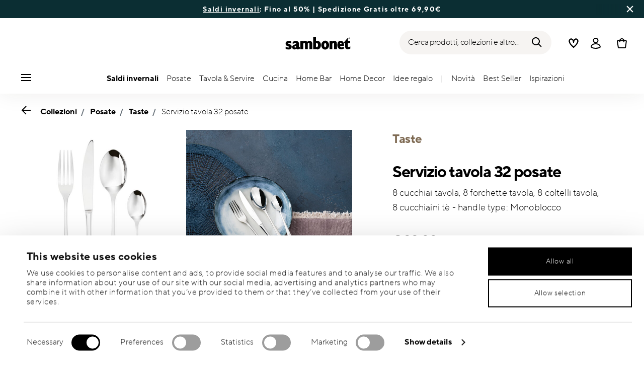

--- FILE ---
content_type: text/html;charset=UTF-8
request_url: https://www.sambonet.com/it-it/servizio-tavola-32-posate-/52553-G3_vg.html
body_size: 39632
content:
<!DOCTYPE html>
<html lang="it">
<head>




<!-- Start VWO Async SmartCode -->
<link rel="preconnect" href="https://dev.visualwebsiteoptimizer.com" />
<script type='text/javascript' id='vwoCode'>
    window._vwo_code || (function () {
        var account_id = 836837,
            version = 2.0,
            settings_tolerance = 2000,
            hide_element = 'body',
            hide_element_style = 'opacity:0 !important;filter:alpha(opacity=0) !important;background:none !important',
            /* DO NOT EDIT BELOW THIS LINE */
            f = false, w = window, d = document, v = d.querySelector('#vwoCode'), cK = '_vwo_' + account_id + '_settings', cc = {}; try { var c = JSON.parse(localStorage.getItem('_vwo_' + account_id + '_config')); cc = c && typeof c === 'object' ? c : {} } catch (e) { } var stT = cc.stT === 'session' ? w.sessionStorage : w.localStorage; code = { use_existing_jquery: function () { return typeof use_existing_jquery !== 'undefined' ? use_existing_jquery : undefined }, library_tolerance: function () { return typeof library_tolerance !== 'undefined' ? library_tolerance : undefined }, settings_tolerance: function () { return cc.sT || settings_tolerance }, hide_element_style: function () { return '{' + (cc.hES || hide_element_style) + '}' }, hide_element: function () { return typeof cc.hE === 'string' ? cc.hE : hide_element }, getVersion: function () { return version }, finish: function () { if (!f) { f = true; var e = d.getElementById('_vis_opt_path_hides'); if (e) e.parentNode.removeChild(e) } }, finished: function () { return f }, load: function (e) { var t = this.getSettings(), n = d.createElement('script'), i = this; if (t) { n.textContent = t; d.getElementsByTagName('head')[0].appendChild(n); if (!w.VWO || VWO.caE) { stT.removeItem(cK); i.load(e) } } else { n.fetchPriority = 'high'; n.src = e; n.type = 'text/javascript'; n.onerror = function () { _vwo_code.finish() }; d.getElementsByTagName('head')[0].appendChild(n) } }, getSettings: function () { try { var e = stT.getItem(cK); if (!e) { return } e = JSON.parse(e); if (Date.now() > e.e) { stT.removeItem(cK); return } return e.s } catch (e) { return } }, init: function () { if (d.URL.indexOf('__vwo_disable__') > -1) return; var e = this.settings_tolerance(); w._vwo_settings_timer = setTimeout(function () { _vwo_code.finish(); stT.removeItem(cK) }, e); var t = d.currentScript, n = d.createElement('style'), i = this.hide_element(), r = t && !t.async && i ? i + this.hide_element_style() : '', c = d.getElementsByTagName('head')[0]; n.setAttribute('id', '_vis_opt_path_hides'); v && n.setAttribute('nonce', v.nonce); n.setAttribute('type', 'text/css'); if (n.styleSheet) n.styleSheet.cssText = r; else n.appendChild(d.createTextNode(r)); c.appendChild(n); this.load('https://dev.visualwebsiteoptimizer.com/j.php?a=' + account_id + '&u=' + encodeURIComponent(d.URL) + '&vn=' + version) } }; w._vwo_code = code; code.init();
    })();
</script>
<!-- End VWO Async SmartCode -->










  <script>
    window.__dl = {"head":{"event":"dataLayer_sent","pageCategory":"product-page","pageSubCategory":"posate","pageLanguage":"it","pageStatus":"200"},"pageload":{"event":"view_item","ecommerce":{"currency":"EUR","value":"99","items":[{"item_id":"52553-g3","item_name":"cutlery set, 32 pieces ","item_brand":"Sambonet","item_variant":"mirror_steel","item_category1":"Collections","item_category2":"Cutlery","item_category3":"Taste","price":"99"}]}}};
    var dataLayer = window.__dl && window.__dl.head && [].concat(window.__dl.head);
    
    // // keep this line
var dataLayerPersonalData = {"visitorLoginState":"no_logged","visitorId":""};
for(var key in dataLayerPersonalData) {
  dataLayer[0][key] = dataLayerPersonalData[key]
};
  </script>




  <!-- Google Tag Manager -->
<script>(function(w,d,s,l,i){w[l]=w[l]||[];w[l].push({'gtm.start':
new Date().getTime(),event:'gtm.js'});var f=d.getElementsByTagName(s)[0],
j=d.createElement(s),dl=l!='dataLayer'?'&l='+l:'';j.async=true;j.src=
'https://www.googletagmanager.com/gtm.js?id='+i+dl;f.parentNode.insertBefore(j,f);
})(window,document,'script','dataLayer','GTM-NT2JZG');</script>
<!-- End Google Tag Manager -->







<script defer type="application/javascript" data-cookieconsent="ignore">
 var recaptchaPK = '6LdwPzUbAAAAAKxnsR092WhPXdMmHnLS9e0X3G3m';
</script>
<script defer src="https://www.google.com/recaptcha/api.js?render=6LdwPzUbAAAAAKxnsR092WhPXdMmHnLS9e0X3G3m" />


<!--[if gt IE 9]><!-->
<script>//common/scripts.isml</script>
<script defer type="text/javascript" src="/on/demandware.static/Sites-Sambonet_EU-Site/-/it_IT/v1769844449255/js/main.js"></script>

    <script defer type="text/javascript" src="/on/demandware.static/Sites-Sambonet_EU-Site/-/it_IT/v1769844449255/js/productDetail.js"
        
        >
    </script>


<!--<![endif]-->


<meta charset=UTF-8>

<meta http-equiv="x-ua-compatible" content="ie=edge">

<meta name="viewport" content="width=device-width, initial-scale=1">


<title>
  Servizio tavola 32 posate , Lucido Steel, Taste, Sambonet
  
</title>


  <meta name="description"
    content="Ordina Sambonet Taste Servizio tavola 32 posate Lucido Steel , online in modo comodo e sicuro. - Shop online Sambonet. Posateria di qualit&agrave; premium progettate in Italia." />




  
        <meta property="og:title" content="Servizio tavola 32 posate | Sambonet EU">
  

  
        <meta property="og:description" content="Sambonet Posateria Taste Servizio tavola 32 posate">
  




  
    <link rel="canonical" href="https://www.sambonet.com/it-it/servizio-tavola-32-posate-/52553-G3_vg.html" />
  
    <link rel="alternate" hreflang="x-default" href="https://www.sambonet.com/en-it/cutlery-set%2C-32-pieces-/52553-G3_vg.html" />
  
    <link rel="alternate" hreflang="fr" href="https://www.sambonet.com/fr-fr/ensemble-de-couverts-32-pieces-/52553-G3_vg.html" />
  
    <link rel="alternate" hreflang="de" href="https://www.sambonet.com/de-de/besteck-set%2C-32-teilig-/52553-G3_vg.html" />
  
    <link rel="alternate" hreflang="it" href="https://www.sambonet.com/it-it/servizio-tavola-32-posate-/52553-G3_vg.html" />
  
    <link rel="alternate" hreflang="en" href="https://www.sambonet.com/en-it/cutlery-set%2C-32-pieces-/52553-G3_vg.html" />
  
    <link rel="alternate" hreflang="en-gb" href="https://www.sambonet.com/en-gb/cutlery-set%2C-32-pieces-/52553-G3_vg.html" />
  



<link rel="icon" type="image/png" href="/on/demandware.static/Sites-Sambonet_EU-Site/-/default/dw0595b7b9/images/favicons/favicon-196x196.png" sizes="196x196" />
<link rel="icon" type="image/png" href="/on/demandware.static/Sites-Sambonet_EU-Site/-/default/dw954a659f/images/favicons/favicon-96x96.png" sizes="96x96" />
<link rel="icon" type="image/png" href="/on/demandware.static/Sites-Sambonet_EU-Site/-/default/dw76df8a9d/images/favicons/favicon-32x32.png" sizes="32x32" />
<link rel="icon" type="image/png" href="/on/demandware.static/Sites-Sambonet_EU-Site/-/default/dw0baa99e2/images/favicons/favicon-16x16.png" sizes="16x16" />
<link rel="icon" type="image/png" href="/on/demandware.static/Sites-Sambonet_EU-Site/-/default/dwd72d88cc/images/favicons/favicon-128.png" sizes="128x128" />
<link rel="icon" type="image/png" href="/on/demandware.static/Sites-Sambonet_EU-Site/-/default/dwde7a9e45/images/favicons/favicon-48x48.png" sizes="48x48" />
<link rel="icon" type="image/png" href="/on/demandware.static/Sites-Sambonet_EU-Site/-/default/dw1197e534/images/favicons/favicon-144x144.png" sizes="144x144" />

<link rel="stylesheet" href="/on/demandware.static/Sites-Sambonet_EU-Site/-/it_IT/v1769844449255/css/global.css" />

  <link rel="stylesheet" href="/on/demandware.static/Sites-Sambonet_EU-Site/-/it_IT/v1769844449255/css/product/detail.css"  />



  <meta name="google-site-verification" content="UVfg_k3132_IJG-N44pFem9Z1z7rPwak-McI1QXiSvs" />



<script class="feedaty_sdk" src="https://widget.feedaty.com/v3.0.0/js/2021/10215595/feedaty.min.js" async></script>




<script type="text/javascript">//<!--
/* <![CDATA[ (head-active_data.js) */
var dw = (window.dw || {});
dw.ac = {
    _analytics: null,
    _events: [],
    _category: "",
    _searchData: "",
    _anact: "",
    _anact_nohit_tag: "",
    _analytics_enabled: "true",
    _timeZone: "Europe/Rome",
    _capture: function(configs) {
        if (Object.prototype.toString.call(configs) === "[object Array]") {
            configs.forEach(captureObject);
            return;
        }
        dw.ac._events.push(configs);
    },
	capture: function() { 
		dw.ac._capture(arguments);
		// send to CQ as well:
		if (window.CQuotient) {
			window.CQuotient.trackEventsFromAC(arguments);
		}
	},
    EV_PRD_SEARCHHIT: "searchhit",
    EV_PRD_DETAIL: "detail",
    EV_PRD_RECOMMENDATION: "recommendation",
    EV_PRD_SETPRODUCT: "setproduct",
    applyContext: function(context) {
        if (typeof context === "object" && context.hasOwnProperty("category")) {
        	dw.ac._category = context.category;
        }
        if (typeof context === "object" && context.hasOwnProperty("searchData")) {
        	dw.ac._searchData = context.searchData;
        }
    },
    setDWAnalytics: function(analytics) {
        dw.ac._analytics = analytics;
    },
    eventsIsEmpty: function() {
        return 0 == dw.ac._events.length;
    }
};
/* ]]> */
// -->
</script>
<script type="text/javascript">//<!--
/* <![CDATA[ (head-cquotient.js) */
var CQuotient = window.CQuotient = {};
CQuotient.clientId = 'bgmt-Sambonet_EU';
CQuotient.realm = 'BGMT';
CQuotient.siteId = 'Sambonet_EU';
CQuotient.instanceType = 'prd';
CQuotient.locale = 'it_IT';
CQuotient.fbPixelId = '__UNKNOWN__';
CQuotient.activities = [];
CQuotient.cqcid='';
CQuotient.cquid='';
CQuotient.cqeid='';
CQuotient.cqlid='';
CQuotient.apiHost='api.cquotient.com';
/* Turn this on to test against Staging Einstein */
/* CQuotient.useTest= true; */
CQuotient.useTest = ('true' === 'false');
CQuotient.initFromCookies = function () {
	var ca = document.cookie.split(';');
	for(var i=0;i < ca.length;i++) {
	  var c = ca[i];
	  while (c.charAt(0)==' ') c = c.substring(1,c.length);
	  if (c.indexOf('cqcid=') == 0) {
		CQuotient.cqcid=c.substring('cqcid='.length,c.length);
	  } else if (c.indexOf('cquid=') == 0) {
		  var value = c.substring('cquid='.length,c.length);
		  if (value) {
		  	var split_value = value.split("|", 3);
		  	if (split_value.length > 0) {
			  CQuotient.cquid=split_value[0];
		  	}
		  	if (split_value.length > 1) {
			  CQuotient.cqeid=split_value[1];
		  	}
		  	if (split_value.length > 2) {
			  CQuotient.cqlid=split_value[2];
		  	}
		  }
	  }
	}
}
CQuotient.getCQCookieId = function () {
	if(window.CQuotient.cqcid == '')
		window.CQuotient.initFromCookies();
	return window.CQuotient.cqcid;
};
CQuotient.getCQUserId = function () {
	if(window.CQuotient.cquid == '')
		window.CQuotient.initFromCookies();
	return window.CQuotient.cquid;
};
CQuotient.getCQHashedEmail = function () {
	if(window.CQuotient.cqeid == '')
		window.CQuotient.initFromCookies();
	return window.CQuotient.cqeid;
};
CQuotient.getCQHashedLogin = function () {
	if(window.CQuotient.cqlid == '')
		window.CQuotient.initFromCookies();
	return window.CQuotient.cqlid;
};
CQuotient.trackEventsFromAC = function (/* Object or Array */ events) {
try {
	if (Object.prototype.toString.call(events) === "[object Array]") {
		events.forEach(_trackASingleCQEvent);
	} else {
		CQuotient._trackASingleCQEvent(events);
	}
} catch(err) {}
};
CQuotient._trackASingleCQEvent = function ( /* Object */ event) {
	if (event && event.id) {
		if (event.type === dw.ac.EV_PRD_DETAIL) {
			CQuotient.trackViewProduct( {id:'', alt_id: event.id, type: 'raw_sku'} );
		} // not handling the other dw.ac.* events currently
	}
};
CQuotient.trackViewProduct = function(/* Object */ cqParamData){
	var cq_params = {};
	cq_params.cookieId = CQuotient.getCQCookieId();
	cq_params.userId = CQuotient.getCQUserId();
	cq_params.emailId = CQuotient.getCQHashedEmail();
	cq_params.loginId = CQuotient.getCQHashedLogin();
	cq_params.product = cqParamData.product;
	cq_params.realm = cqParamData.realm;
	cq_params.siteId = cqParamData.siteId;
	cq_params.instanceType = cqParamData.instanceType;
	cq_params.locale = CQuotient.locale;
	
	if(CQuotient.sendActivity) {
		CQuotient.sendActivity(CQuotient.clientId, 'viewProduct', cq_params);
	} else {
		CQuotient.activities.push({activityType: 'viewProduct', parameters: cq_params});
	}
};
/* ]]> */
// -->
</script>


   <script type="application/ld+json">
       
       
           
            {"@context":"http://schema.org/","@type":"Product","name":"Servizio tavola 32 posate ","description":" 8 cucchiai tavola, 8&#160;forchette tavola, 8&#160;coltelli tavola, 8&#160;cucchiaini tè - handle type: Monoblocco","mpn":"52553-G3","sku":"52553-G3","gtin":"8014808501692","brand":{"@type":"Brand","name":"Sambonet"},"image":["https://www.sambonet.com/dw/image/v2/BGMT_PRD/on/demandware.static/-/Sites-sbt-catalog-master/default/dwd1838961/images/high-res/52553-G3.jpg?sw=1600&sh=1600","https://www.sambonet.com/dw/image/v2/BGMT_PRD/on/demandware.static/-/Sites-sbt-catalog-master/default/dwc178b24b/images/high-res/52553-G3_amb01.jpg?sw=1600&sh=1600","https://www.sambonet.com/dw/image/v2/BGMT_PRD/on/demandware.static/-/Sites-sbt-catalog-master/default/dwbb7718f2/images/high-res/52553-G3_pack01.jpg?sw=1600&sh=1600"],"offers":{"@type":"Offer","priceCurrency":"EUR","price":"99.00","availability":"http://schema.org/InStock"},"aggregateRating":{"@type":"AggregateRating","ratingValue":"5","reviewCount":"8"}}
       
    </script>


</head>
<body>

<!-- Google Tag Manager (noscript) -->
<noscript><iframe src="https://www.googletagmanager.com/ns.html?id=GTM-NT2JZG"
height="0" width="0" style="display:none;visibility:hidden"></iframe></noscript>
<!-- End Google Tag Manager (noscript) -->


<div class="page" data-action="Product-Show" data-querystring="pid=52553-G3_vg">




<header class="header js-header">
  <a href="#maincontent" class="skip" aria-label="Skip to main content">Skip to main content</a>
<a href="#footercontent" class="skip" aria-label="Skip to footer content">Skip to footer content</a>

  
    <div class="header-banner slide-up d-none">
      <div class="custom-container">
        <div class="d-flex justify-content-between align-items-center">
          <div class="company-widget-container" data-url="/on/demandware.store/Sites-Sambonet_EU-Site/it_IT/Rating-CompanyWidget"
            data-widjetlink="customer-reviews.html"> 
          </div>
          <div class="content" id="center-header-content">
            <div class="content-slot-container">
              
	 


	<div class="html-slot-container">
    
        
            <p><b><a href="https://www.sambonet.com/it-it/saldi/">Saldi invernali</a></b>: Fino al 50% | Spedizione Gratis oltre 69,90&euro;</p>
        
    
</div>
 
	
            </div>
          </div>
          <div class="close-button">
            <button type="button" class="close"
              aria-label="Close banner">
              <div class="svg-wrap">
  <svg class="custom-svg">
    <use xlink:href="/on/demandware.static/Sites-Sambonet_EU-Site/-/default/dwfd0948f8/sprite/sprite.svg#sprite-close-white"></use>
  </svg>
</div>
            </button>
          </div>
        </div>
      </div>
    </div>
  

  <div class="custom-container">
    <nav class="navbar navbar-expand-lg navbar-light">
      <div class="header-content d-flex justify-content-start align-items-center">
        <span class="d-none d-lg-block">
          


        </span>
        <button class="navbar-toggler d-lg-none d-md-block large-burger-menu" aria-controls="sg-navbar-collapse" aria-expanded="false">
          <div class="svg-wrap">
  <svg class="custom-svg">
    <use xlink:href="/on/demandware.static/Sites-Sambonet_EU-Site/-/default/dwfd0948f8/sprite/sprite.svg#sprite-menu"></use>
  </svg>
</div>
          <span class="sr-only">Menu</span>
        </button>
      </div>

      <div class="header-content header-content-center text-center">
        <a class="navbar-brand p-0" href="/it-it/"
   title="Go to the homepage"
   aria-label="Go to the homepage">
    <img class="hidden-md-down" src="/on/demandware.static/Sites-Sambonet_EU-Site/-/default/dwcd263239/images/logo_lg.svg"
         alt="Sambonet - Posate ed accessori per la tavola e la cucina" width="160" height="90" />
    <img class="d-lg-none" src="/on/demandware.static/Sites-Sambonet_EU-Site/-/default/dw02684856/images/logo_sm.svg"
         alt="Sambonet - Posate ed accessori per la tavola e la cucina" width="129" height="70" />
</a>

      </div>

      <div class="header-content d-flex justify-content-end align-items-center">
        <div class="search d-none d-lg-block">
          <button class="btn btn-search js-popover-trigger" aria-haspopup="dialog" data-target="#search-dialog"
            data-component="search" aria-controls="search-dialog"
            aria-label="Ricerca (parole chiave, ecc.)" aria-expanded="false">
            <span>Cerca prodotti, collezioni e altro...</span>
            <div class="svg-wrap">
  <svg class="custom-svg">
    <use xlink:href="/on/demandware.static/Sites-Sambonet_EU-Site/-/default/dwfd0948f8/sprite/sprite.svg#sprite-search"></use>
  </svg>
</div>
          </button>
        </div>

        <ul class="navbar-nav navbar-links justify-content-center align-items-center flex-row">
          
            <div class="search-mobile d-lg-none">
              <button class="btn js-popover-trigger" aria-haspopup="dialog" data-target="#search-dialog"
                aria-controls="search-dialog" aria-label="Open"
                data-component="search" aria-expanded="false">
                <div class="svg-wrap">
  <svg class="custom-svg">
    <use xlink:href="/on/demandware.static/Sites-Sambonet_EU-Site/-/default/dwfd0948f8/sprite/sprite.svg#sprite-search"></use>
  </svg>
</div>
              </button>
            </div>
          
          
<li class="nav-item nav-item--wishlist hidden-md-down">
  <a href="https://www.sambonet.com/it-it/wishlist" class="btn wishlist-link">
    <div class="svg-wrap">
  <svg class="custom-svg">
    <use xlink:href="/on/demandware.static/Sites-Sambonet_EU-Site/-/default/dwfd0948f8/sprite/sprite.svg#sprite-heart"></use>
  </svg>
</div>
    
    <span class="sr-only">Wishlist</span>
  </a>
  <span class="nav-tooltip text-xxs invisible position-absolute">lista desideri</span>
</li>
          



  <li class="nav-item">
    <button class="btn btn-login js-popover-trigger" aria-haspopup="dialog" data-target="#login-dialog"
      aria-controls="login-dialog" aria-label="Open"
      data-component="login"
      aria-expanded="false">
      <div class="svg-wrap">
  <svg class="custom-svg">
    <use xlink:href="/on/demandware.static/Sites-Sambonet_EU-Site/-/default/dwfd0948f8/sprite/sprite.svg#sprite-user"></use>
  </svg>
</div>
      <span class="sr-only">
        Accedi
      </span>
    </button>
    <span class="nav-tooltip text-xxs invisible position-absolute ml-n2">account cliente</span>
  </li>
  
          <li class="minicart nav-item" data-action-url="/on/demandware.store/Sites-Sambonet_EU-Site/it_IT/Cart-MiniCartShow">
            


<div class="minicart-total">
  
  
    <a class="minicart-link minicart-btn btn" href="https://www.sambonet.com/it-it/cart" data-datalayer-url="https://www.sambonet.com/on/demandware.store/Sites-Sambonet_EU-Site/it_IT/Cart-MiniCartShowAjax"
      title="Cart 0 Items"
      aria-label="Cart 0 Items">
      <span class="minicart-icon d-flex justify-content-center align-items-center">
        <div class="svg-wrap">
  <svg class="custom-svg">
    <use xlink:href="/on/demandware.static/Sites-Sambonet_EU-Site/-/default/dwfd0948f8/sprite/sprite.svg#sprite-tote"></use>
  </svg>
</div>
      </span>
    </a>
  
</div>


<script data-cookieconsent="ignore">
  var currentBasketQuantities = {};
  var currentBasketUUIDs = {};
</script>

            <span
              class="nav-tooltip text-xxs invisible position-absolute ml-lg-2 mt-lg-n2">carrello</span>
          </li>
        </ul>
      </div>
    </nav>
    <div class="horizontal-menu-container d-flex justify-content-between align-items-center">
      <div class="header-content justify-content-start align-items-center d-none d-lg-block burger-icon">
        <button class="navbar-toggler d-lg-block" aria-controls="sg-navbar-collapse" aria-expanded="false">
          <div class="svg-wrap">
  <svg class="custom-svg">
    <use xlink:href="/on/demandware.static/Sites-Sambonet_EU-Site/-/default/dwfd0948f8/sprite/sprite.svg#sprite-menu"></use>
  </svg>
</div>
          <span class="sr-only">Menu</span>
        </button>
      </div>
      <div class="horizontal-menu">
        




<nav class="navbar navbar-light navbar-categories py-0 col-12">
<div class="close-menu">
<div class="back back-button">
<button role="button" aria-label="Back to previous menu">
<i class="icon icon--arrow-left" aria-hidden="true"></i>
</button>
</div>
<div class="close-button">
<button role="button" aria-label="Close Menu">
<div class="svg-wrap">
  <svg class="custom-svg">
    <use xlink:href="/on/demandware.static/Sites-Sambonet_EU-Site/-/default/dwfd0948f8/sprite/sprite.svg#sprite-close"></use>
  </svg>
</div>
<span class="sr-only">Chiudi</span>
</button>
</div>
</div>
<div class="menu-group categories-menu-group" role="navigation">
<ul role="menu" class="nav navbar-nav nav-menu"><li role="presentation" class="nav-item">






<a href="https://www.sambonet.com/it-it/saldi/"
  class="d-flex align-items-center nav-link menu-voice 
    font-weight-bold header-content ">
  

  

  <div class="menu-voice-text">
    <span class="nav-link-title">Saldi invernali</span>
    
  </div>

  

</a>
</li><li role="presentation" class="nav-item dropdown">







<a href="https://www.sambonet.com/it-it/cutlery.html" id="Posate" class="nav-link dropdown-toggle" role="button" data-toggle="dropdown"
  data-all-label="Mostra" aria-haspopup="true" aria-expanded="false">
  <span class="nav-link-text
     ">
    Posate
  </span>
  
  <span class="arrow-icon">
    <div class="svg-wrap">
  <svg class="custom-svg">
    <use xlink:href="/on/demandware.static/Sites-Sambonet_EU-Site/-/default/dwfd0948f8/sprite/sprite.svg#sprite-arrow-right"></use>
  </svg>
</div></span>

  <div class="svg-wrap">
  <svg class="custom-svg">
    <use xlink:href="/on/demandware.static/Sites-Sambonet_EU-Site/-/default/dwfd0948f8/sprite/sprite.svg#sprite-chevron-right"></use>
  </svg>
</div>
</a>
<div class="dropdown-menu sub-nav d-flex flex-column align-items-center">
  <div class="button-carousel py-2">
    <div class="button-carousel"></div>
  </div>

  <div class="sub-nav-groups">
    <ul role="menu" aria-hidden="true" class="dropdown-menu-list first-links-group sub-nav-group"><li role="presentation" class="nav-item">






<a href="https://www.sambonet.com/it-it/prodotti/posate/set-posate/"
  class="d-flex align-items-center nav-link menu-voice 
    font-weight-bold header-content ">
  

  

  <div class="menu-voice-text">
    <span class="nav-link-title">Set posate</span>
    
  </div>

  

</a>
</li><li role="presentation" class="nav-item">






<a href="https://www.sambonet.com/it-it/prodotti/posate/set-posate/set-posate-per-12-persone/"
  class="d-flex align-items-center nav-link menu-voice 
      ">
  

  

  <div class="menu-voice-text">
    <span class="nav-link-title">Per 12 persone</span>
    
  </div>

  

</a>
</li><li role="presentation" class="nav-item">






<a href="https://www.sambonet.com/it-it/prodotti/posate/set-posate/set-posate-per-8-persone/"
  class="d-flex align-items-center nav-link menu-voice 
      ">
  

  

  <div class="menu-voice-text">
    <span class="nav-link-title">Per 8 persone</span>
    
  </div>

  

</a>
</li><li role="presentation" class="nav-item">






<a href="https://www.sambonet.com/it-it/prodotti/posate/set-posate/set-posate-per-6-persone/"
  class="d-flex align-items-center nav-link menu-voice 
      ">
  

  

  <div class="menu-voice-text">
    <span class="nav-link-title">Per 6 persone</span>
    
  </div>

  

</a>
</li><li role="presentation" class="nav-item">






<a href="https://www.sambonet.com/it-it/prodotti/posate/set-posate/set-posate-per-4-persone/"
  class="d-flex align-items-center nav-link menu-voice 
      ">
  

  

  <div class="menu-voice-text">
    <span class="nav-link-title">Per 4 persone</span>
    
  </div>

  

</a>
</li><li role="presentation" class="nav-item">






<a href="https://www.sambonet.com/it-it/prodotti/posate/posate-per-stile/"
  class="d-flex align-items-center nav-link menu-voice 
    font-weight-bold header-content ">
  

  

  <div class="menu-voice-text">
    <span class="nav-link-title">Posate per Stile</span>
    
  </div>

  

</a>
</li><li role="presentation" class="nav-item">






<a href="https://www.sambonet.com/it-it/prodotti/posate/posate-per-stile/posate-moderne/"
  class="d-flex align-items-center nav-link menu-voice 
      ">
  

  

  <div class="menu-voice-text">
    <span class="nav-link-title">Modern</span>
    
  </div>

  

</a>
</li><li role="presentation" class="nav-item">






<a href="https://www.sambonet.com/it-it/prodotti/posate/posate-per-stile/posate-classiche/"
  class="d-flex align-items-center nav-link menu-voice 
      ">
  

  

  <div class="menu-voice-text">
    <span class="nav-link-title">Classic</span>
    
  </div>

  

</a>
</li><li role="presentation" class="nav-item">






<a href="https://www.sambonet.com/it-it/prodotti/posate/posate-per-stile/posate-di-design/"
  class="d-flex align-items-center nav-link menu-voice 
      ">
  

  

  <div class="menu-voice-text">
    <span class="nav-link-title">Design</span>
    
  </div>

  

</a>
</li></ul>
    <ul role="menu" aria-hidden="true" class="dropdown-menu-list second-links-group"><li role="presentation" class="nav-item">






<a href="https://www.sambonet.com/it-it/prodotti/posate/posate-per-colore/"
  class="d-flex align-items-center nav-link menu-voice 
    font-weight-bold header-content ">
  

  

  <div class="menu-voice-text">
    <span class="nav-link-title">Posate per Colore</span>
    
  </div>

  

</a>
</li><li role="presentation" class="nav-item">






<a href="https://www.sambonet.com/it-it/prodotti/posate/posate-per-colore/posate-oro/"
  class="d-flex align-items-center nav-link menu-voice 
      ">
  

  

  <div class="menu-voice-text">
    <span class="nav-link-title">Gold</span>
    
  </div>

  

</a>
</li><li role="presentation" class="nav-item">






<a href="https://www.sambonet.com/it-it/prodotti/posate/posate-per-colore/posate-nere/"
  class="d-flex align-items-center nav-link menu-voice 
      ">
  

  

  <div class="menu-voice-text">
    <span class="nav-link-title">Black</span>
    
  </div>

  

</a>
</li><li role="presentation" class="nav-item">






<a href="https://www.sambonet.com/it-it/prodotti/posate/posate-per-colore/posate-rame/"
  class="d-flex align-items-center nav-link menu-voice 
      ">
  

  

  <div class="menu-voice-text">
    <span class="nav-link-title">Copper</span>
    
  </div>

  

</a>
</li><li role="presentation" class="nav-item">






<a href="https://www.sambonet.com/it-it/prodotti/posate/posate-per-colore/posate-champagne/"
  class="d-flex align-items-center nav-link menu-voice 
      ">
  

  

  <div class="menu-voice-text">
    <span class="nav-link-title">Champagne</span>
    
  </div>

  

</a>
</li><li role="presentation" class="nav-item">






<a href="https://www.sambonet.com/it-it/prodotti/posate/posate-per-finitura/"
  class="d-flex align-items-center nav-link menu-voice 
    font-weight-bold header-content ">
  

  

  <div class="menu-voice-text">
    <span class="nav-link-title">Posate per Finitura</span>
    
  </div>

  

</a>
</li><li role="presentation" class="nav-item">






<a href="https://www.sambonet.com/it-it/prodotti/posate/posate-per-finitura/posate-in-acciaio/"
  class="d-flex align-items-center nav-link menu-voice 
      ">
  

  

  <div class="menu-voice-text">
    <span class="nav-link-title">Mirror</span>
    
  </div>

  

</a>
</li><li role="presentation" class="nav-item">






<a href="https://www.sambonet.com/it-it/prodotti/posate/posate-per-finitura/posate-vintage/"
  class="d-flex align-items-center nav-link menu-voice 
      ">
  

  

  <div class="menu-voice-text">
    <span class="nav-link-title">Vintage</span>
    
  </div>

  

</a>
</li><li role="presentation" class="nav-item">






<a href="https://www.sambonet.com/it-it/prodotti/posate/posate-per-finitura/posate-opache/"
  class="d-flex align-items-center nav-link menu-voice 
      ">
  

  

  <div class="menu-voice-text">
    <span class="nav-link-title">Antique</span>
    
  </div>

  

</a>
</li><li role="presentation" class="nav-item">






<a href="https://www.sambonet.com/it-it/prodotti/posate/posate-per-finitura/posate-in-argento/"
  class="d-flex align-items-center nav-link menu-voice 
      ">
  

  

  <div class="menu-voice-text">
    <span class="nav-link-title">Argentato</span>
    
  </div>

  

</a>
</li></ul>
    <ul role="menu" aria-hidden="true" class="dropdown-menu-list third-links-group"><li role="presentation" class="nav-item">






<a href="https://www.sambonet.com/it-it/prodotti/posate/set-regalo/"
  class="d-flex align-items-center nav-link menu-voice 
    font-weight-bold header-content ">
  

  

  <div class="menu-voice-text">
    <span class="nav-link-title">Set regalo</span>
    
  </div>

  

</a>
</li><li role="presentation" class="nav-item">






<a href="https://www.sambonet.com/it-it/prodotti/posate/set-regalo/set-forchette-da-dessert/"
  class="d-flex align-items-center nav-link menu-voice 
      ">
  

  

  <div class="menu-voice-text">
    <span class="nav-link-title">Set torta/dolce</span>
    
  </div>

  

</a>
</li><li role="presentation" class="nav-item">






<a href="https://www.sambonet.com/it-it/prodotti/posate/set-regalo/set-cucchiaini-caffe-espresso/"
  class="d-flex align-items-center nav-link menu-voice 
      ">
  

  

  <div class="menu-voice-text">
    <span class="nav-link-title">Set caff&egrave; espresso</span>
    
  </div>

  

</a>
</li><li role="presentation" class="nav-item">






<a href="https://www.sambonet.com/it-it/prodotti/posate/set-regalo/set-coltelli/"
  class="d-flex align-items-center nav-link menu-voice 
      ">
  

  

  <div class="menu-voice-text">
    <span class="nav-link-title">Set coltelli</span>
    
  </div>

  

</a>
</li><li role="presentation" class="nav-item">






<a href="https://www.sambonet.com/it-it/prodotti/posate/set-regalo/posate-per-bambini/"
  class="d-flex align-items-center nav-link menu-voice 
      ">
  

  

  <div class="menu-voice-text">
    <span class="nav-link-title">Set posate per bimbi</span>
    
  </div>

  

</a>
</li><li role="presentation" class="nav-item">






<a href="https://www.sambonet.com/it-it/cutlery.html/"
  class="d-flex align-items-center nav-link menu-voice 
    font-weight-bold header-content ">
  

  

  <div class="menu-voice-text">
    <span class="nav-link-title">Posate per tipo</span>
    
  </div>

  

</a>
</li><li role="presentation" class="nav-item">






<a href="https://www.sambonet.com/it-it/prodotti/posate/posate-a-servire/"
  class="d-flex align-items-center nav-link menu-voice 
      ">
  

  

  <div class="menu-voice-text">
    <span class="nav-link-title">Posate per servire</span>
    
  </div>

  

</a>
</li><li role="presentation" class="nav-item">






<a href="https://www.sambonet.com/it-it/prodotti/posate/cucchiaini/"
  class="d-flex align-items-center nav-link menu-voice 
      ">
  

  

  <div class="menu-voice-text">
    <span class="nav-link-title">Tutti i cucchiai</span>
    
  </div>

  

</a>
</li><li role="presentation" class="nav-item">






<a href="https://www.sambonet.com/it-it/prodotti/posate/forchette-da-tavola/"
  class="d-flex align-items-center nav-link menu-voice 
      ">
  

  

  <div class="menu-voice-text">
    <span class="nav-link-title">Tutte le forchette</span>
    
  </div>

  

</a>
</li><li role="presentation" class="nav-item">






<a href="https://www.sambonet.com/it-it/collezioni/cucina/knives/"
  class="d-flex align-items-center nav-link menu-voice 
      ">
  

  

  <div class="menu-voice-text">
    <span class="nav-link-title">Tutti i coltelli</span>
    
  </div>

  

</a>
</li></ul>

  
    <div class="big-container d-flex justify-content-center">
      <div class="image-container d-flex flex-column align-items-start">
        
          <a href="https://www.sambonet.com/it-it/collezioni/posate/" class="right-link first-link d-flex align-items-center" tabindex="0">
            <p>TUTTE LE COLLEZIONI POSATE</p>
            <div class="svg-wrap">
  <svg class="custom-svg">
    <use xlink:href="/on/demandware.static/Sites-Sambonet_EU-Site/-/default/dwfd0948f8/sprite/sprite.svg#sprite-arrow-right"></use>
  </svg>
</div>
          </a>
        
        <div class="card border-0" tabindex="0">
          <a href="https://www.sambonet.com/it-it/collezioni/posate/100/" class="right-link d-flex align-items-center p-0" tabindex="0">
            <script>
window.lazySizesConfig = window.lazySizesConfig || {};
window.lazySizesConfig.customMedia = {
    '--xs': '(max-width: 320px)',
    '--sm': '(max-width: 768px)',
    '--md': '(min-width: 544px)',
    '--lg': '(min-width: 769px)',
    '--xl': '(min-width: 992px)'
};
</script>

<picture 
  >


    <source data-srcset="https://www.sambonet.com/dw/image/v2/BGMT_PRD/on/demandware.static/-/Library-Sites-sbt-library-shared/default/dw23cceba2/Editorial_100/Wide_Sbt_100_1536x1152.jpg?sw=320" media="(max-width: 768px)" />


  <img class="lazyload image-tag " data-src="https://www.sambonet.com/dw/image/v2/BGMT_PRD/on/demandware.static/-/Library-Sites-sbt-library-shared/default/dw23cceba2/Editorial_100/Wide_Sbt_100_1536x1152.jpg?sw=320"
    style="object-position:50% 50%" loading="eager"
    fetchpriority="high"
  
  
    title="Collezione '100'"
  
  
  
  />
</picture>

          </a>
          <div class="card-body" tabindex="0">
            <a href="https://www.sambonet.com/it-it/collezioni/posate/100/" class="right-link d-flex align-items-center title-caption p-0" tabindex="0">
              
                <p class="font-weight-bold m-0">Collezione '100'</p>
              
            </a>
            <a href="https://www.sambonet.com/it-it/collezioni/posate/100/" class="right-link d-flex align-items-center title-caption p-0" tabindex="0">
              
                <p class="m-0">Celebriamo 100 anni di design.</p>
              
            </a>
            
              <a href="https://www.sambonet.com/it-it/collezioni/posate/100/" class="right-link last-link d-flex align-items-center" tabindex="0">
                
                  <p class="m-0">SCOPRI ORA
                    <div class="svg-wrap">
  <svg class="custom-svg">
    <use xlink:href="/on/demandware.static/Sites-Sambonet_EU-Site/-/default/dwfd0948f8/sprite/sprite.svg#sprite-arrow-right"></use>
  </svg>
</div>
                  </p>
                
              </a>
            
          </div>
        </div>
      </div>
    </div>
  
   </div>
</div>
</li><li role="presentation" class="nav-item dropdown">







<a href="https://www.sambonet.com/it-it/tableserving.html/" id="Tavola &amp; Servire" class="nav-link dropdown-toggle" role="button" data-toggle="dropdown"
  data-all-label="Mostra" aria-haspopup="true" aria-expanded="false">
  <span class="nav-link-text
     ">
    Tavola &amp; Servire
  </span>
  
  <span class="arrow-icon">
    <div class="svg-wrap">
  <svg class="custom-svg">
    <use xlink:href="/on/demandware.static/Sites-Sambonet_EU-Site/-/default/dwfd0948f8/sprite/sprite.svg#sprite-arrow-right"></use>
  </svg>
</div></span>

  <div class="svg-wrap">
  <svg class="custom-svg">
    <use xlink:href="/on/demandware.static/Sites-Sambonet_EU-Site/-/default/dwfd0948f8/sprite/sprite.svg#sprite-chevron-right"></use>
  </svg>
</div>
</a>
<div class="dropdown-menu sub-nav d-flex flex-column align-items-center">
  <div class="button-carousel py-2">
    <div class="button-carousel"></div>
  </div>

  <div class="sub-nav-groups">
    <ul role="menu" aria-hidden="true" class="dropdown-menu-list first-links-group sub-nav-group"><li role="presentation" class="nav-item">






<a href="https://www.sambonet.com/it-it/tableserving.html/"
  class="d-flex align-items-center nav-link menu-voice 
    font-weight-bold header-content ">
  

  

  <div class="menu-voice-text">
    <span class="nav-link-title">Tavola</span>
    
  </div>

  

</a>
</li><li role="presentation" class="nav-item">






<a href="https://www.sambonet.com/it-it/prodotti/tavola-servire/sottopiatti-e-piattini/"
  class="d-flex align-items-center nav-link menu-voice 
      ">
  

  

  <div class="menu-voice-text">
    <span class="nav-link-title">Sottopiatti e piatti presentazione</span>
    
  </div>

  

</a>
</li><li role="presentation" class="nav-item">






<a href="https://www.sambonet.com/it-it/prodotti/tavola-servire/accessori-tavola/sottobicchieri-e-sottobottiglia/"
  class="d-flex align-items-center nav-link menu-voice 
      ">
  

  

  <div class="menu-voice-text">
    <span class="nav-link-title">Sottobicchieri</span>
    
  </div>

  

</a>
</li><li role="presentation" class="nav-item">






<a href="https://www.sambonet.com/it-it/prodotti/tavola-servire/centrotavola/"
  class="d-flex align-items-center nav-link menu-voice 
      ">
  

  

  <div class="menu-voice-text">
    <span class="nav-link-title">Centrotavola</span>
    
  </div>

  

</a>
</li><li role="presentation" class="nav-item">






<a href="https://www.sambonet.com/it-it/prodotti/tavola-servire/servizio-piatti/"
  class="d-flex align-items-center nav-link menu-voice 
      ">
  

  

  <div class="menu-voice-text">
    <span class="nav-link-title">Set di piatti</span>
    
  </div>

  

</a>
</li><li role="presentation" class="nav-item">






<a href="https://www.sambonet.com/it-it/prodotti/tavola-servire/servizio-piatti/set-piatti-pizza/"
  class="d-flex align-items-center nav-link menu-voice 
      ">
  

  

  <div class="menu-voice-text">
    <span class="nav-link-title">Piatti pizza</span>
    
  </div>

  

</a>
</li><li role="presentation" class="nav-item">






<a href="https://www.sambonet.com/it-it/prodotti/tavola-servire/ciotole/"
  class="d-flex align-items-center nav-link menu-voice 
      ">
  

  

  <div class="menu-voice-text">
    <span class="nav-link-title">Ciotole</span>
    
  </div>

  

</a>
</li><li role="presentation" class="nav-item">






<a href="https://www.sambonet.com/it-it/prodotti/tavola-servire/coppette/"
  class="d-flex align-items-center nav-link menu-voice 
      ">
  

  

  <div class="menu-voice-text">
    <span class="nav-link-title">Coppe e coppette</span>
    
  </div>

  

</a>
</li></ul>
    <ul role="menu" aria-hidden="true" class="dropdown-menu-list second-links-group"><li role="presentation" class="nav-item">






<a href="https://www.sambonet.com/it-it/prodotti/tavola-servire/vassoi-da-portata/"
  class="d-flex align-items-center nav-link menu-voice 
    font-weight-bold header-content ">
  

  

  <div class="menu-voice-text">
    <span class="nav-link-title">Servire</span>
    
  </div>

  

</a>
</li><li role="presentation" class="nav-item">






<a href="https://www.sambonet.com/it-it/prodotti/tavola-servire/vassoi-da-portata/"
  class="d-flex align-items-center nav-link menu-voice 
      ">
  

  

  <div class="menu-voice-text">
    <span class="nav-link-title">Vassoi</span>
    
  </div>

  

</a>
</li><li role="presentation" class="nav-item">






<a href="https://www.sambonet.com/it-it/prodotti/tavola-servire/portafrutta-e-cesti-pane/"
  class="d-flex align-items-center nav-link menu-voice 
      ">
  

  

  <div class="menu-voice-text">
    <span class="nav-link-title">Cesti frutta e pane</span>
    
  </div>

  

</a>
</li><li role="presentation" class="nav-item">






<a href="https://www.sambonet.com/it-it/prodotti/tavola-servire/alzatine/"
  class="d-flex align-items-center nav-link menu-voice 
      ">
  

  

  <div class="menu-voice-text">
    <span class="nav-link-title">Alzate tavola</span>
    
  </div>

  

</a>
</li><li role="presentation" class="nav-item">






<a href="https://www.sambonet.com/it-it/search?cgid=1108_serving_utensils"
  class="d-flex align-items-center nav-link menu-voice 
      ">
  

  

  <div class="menu-voice-text">
    <span class="nav-link-title">Utensili a servire</span>
    
  </div>

  

</a>
</li><li role="presentation" class="nav-item">






<a href="https://www.sambonet.com/it-it/prodotti/tavola-servire/pirofile/"
  class="d-flex align-items-center nav-link menu-voice 
      ">
  

  

  <div class="menu-voice-text">
    <span class="nav-link-title">Pirofile a servire</span>
    
  </div>

  

</a>
</li><li role="presentation" class="nav-item">






<a href="https://www.sambonet.com/it-it/prodotti/tavola-servire/accessori-tavola/salsiere-e-senapiere/"
  class="d-flex align-items-center nav-link menu-voice 
      ">
  

  

  <div class="menu-voice-text">
    <span class="nav-link-title">Salsiere</span>
    
  </div>

  

</a>
</li><li role="presentation" class="nav-item">






<a href="https://www.sambonet.com/it-it/prodotti/tavola-servire/caraffe/"
  class="d-flex align-items-center nav-link menu-voice 
      ">
  

  

  <div class="menu-voice-text">
    <span class="nav-link-title">Caraffe</span>
    
  </div>

  

</a>
</li></ul>
    <ul role="menu" aria-hidden="true" class="dropdown-menu-list third-links-group"><li role="presentation" class="nav-item">






<a href="https://www.sambonet.com/it-it/prodotti/tavola-servire/accessori-tavola/"
  class="d-flex align-items-center nav-link menu-voice 
    font-weight-bold header-content ">
  

  

  <div class="menu-voice-text">
    <span class="nav-link-title">Accessori tavola</span>
    
  </div>

  

</a>
</li><li role="presentation" class="nav-item">






<a href="https://www.sambonet.com/it-it/prodotti/tavola-servire/tovagliette-americane-e-runner-tavolo/"
  class="d-flex align-items-center nav-link menu-voice 
      ">
  

  

  <div class="menu-voice-text">
    <span class="nav-link-title">Tovagliette e runner</span>
    
  </div>

  

</a>
</li><li role="presentation" class="nav-item">






<a href="https://www.sambonet.com/it-it/prodotti/tavola-servire/set-olio-aceto-sale-e-pepe/"
  class="d-flex align-items-center nav-link menu-voice 
      ">
  

  

  <div class="menu-voice-text">
    <span class="nav-link-title">Set sale, pepe, olio e aceto</span>
    
  </div>

  

</a>
</li><li role="presentation" class="nav-item">






<a href="https://www.sambonet.com/it-it/prodotti/tavola-servire/accessori-tavola/formaggere/"
  class="d-flex align-items-center nav-link menu-voice 
      ">
  

  

  <div class="menu-voice-text">
    <span class="nav-link-title">Coppa formaggio</span>
    
  </div>

  

</a>
</li><li role="presentation" class="nav-item">






<a href="https://www.sambonet.com/it-it/prodotti/tavola-servire/accessori-tavola/portatovaglioli/"
  class="d-flex align-items-center nav-link menu-voice 
      ">
  

  

  <div class="menu-voice-text">
    <span class="nav-link-title">Portatovaglioli</span>
    
  </div>

  

</a>
</li><li role="presentation" class="nav-item">






<a href="https://www.sambonet.com/it-it/prodotti/tavola-servire/accessori-tavola/poggiaposate/"
  class="d-flex align-items-center nav-link menu-voice 
      ">
  

  

  <div class="menu-voice-text">
    <span class="nav-link-title">Poggiaposate</span>
    
  </div>

  

</a>
</li><li role="presentation" class="nav-item">






<a href="https://www.sambonet.com/it-it/prodotti/tavola-servire/accessori-tavola/cloche/"
  class="d-flex align-items-center nav-link menu-voice 
      ">
  

  

  <div class="menu-voice-text">
    <span class="nav-link-title">Cloche</span>
    
  </div>

  

</a>
</li></ul>

  
    <div class="big-container d-flex justify-content-center">
      <div class="image-container d-flex flex-column align-items-start">
        
          <a href="https://www.sambonet.com/it-it/collezioni/tavola-servire/" class="right-link first-link d-flex align-items-center" tabindex="0">
            <p>TUTTE LE COLLEZIONI TAVOLA</p>
            <div class="svg-wrap">
  <svg class="custom-svg">
    <use xlink:href="/on/demandware.static/Sites-Sambonet_EU-Site/-/default/dwfd0948f8/sprite/sprite.svg#sprite-arrow-right"></use>
  </svg>
</div>
          </a>
        
        <div class="card border-0" tabindex="0">
          <a href="https://www.sambonet.com/it-it/collezioni/tavola-servire/radici/" class="right-link d-flex align-items-center p-0" tabindex="0">
            <script>
window.lazySizesConfig = window.lazySizesConfig || {};
window.lazySizesConfig.customMedia = {
    '--xs': '(max-width: 320px)',
    '--sm': '(max-width: 768px)',
    '--md': '(min-width: 544px)',
    '--lg': '(min-width: 769px)',
    '--xl': '(min-width: 992px)'
};
</script>

<picture 
  >


    <source data-srcset="https://www.sambonet.com/dw/image/v2/BGMT_PRD/on/demandware.static/-/Library-Sites-sbt-library-shared/default/dwc2be133d/Editorial_Radici/Wide_Sbt_Radici_Trays-Holes-Grey_1536x1152.jpg?sw=320" media="(max-width: 768px)" />


  <img class="lazyload image-tag " data-src="https://www.sambonet.com/dw/image/v2/BGMT_PRD/on/demandware.static/-/Library-Sites-sbt-library-shared/default/dwc2be133d/Editorial_Radici/Wide_Sbt_Radici_Trays-Holes-Grey_1536x1152.jpg?sw=320"
    style="object-position:50% 50%" loading="eager"
    fetchpriority="high"
  
  
    title="Vassoi Radici"
  
  
  
  />
</picture>

          </a>
          <div class="card-body" tabindex="0">
            <a href="https://www.sambonet.com/it-it/collezioni/tavola-servire/radici/" class="right-link d-flex align-items-center title-caption p-0" tabindex="0">
              
                <p class="font-weight-bold m-0">Vassoi Radici</p>
              
            </a>
            <a href="https://www.sambonet.com/it-it/collezioni/tavola-servire/radici/" class="right-link d-flex align-items-center title-caption p-0" tabindex="0">
              
                <p class="m-0">Aggiungi bellezza alla tavola.</p>
              
            </a>
            
              <a href="https://www.sambonet.com/it-it/collezioni/tavola-servire/radici/" class="right-link last-link d-flex align-items-center" tabindex="0">
                
                  <p class="m-0">SCOPRI ORA
                    <div class="svg-wrap">
  <svg class="custom-svg">
    <use xlink:href="/on/demandware.static/Sites-Sambonet_EU-Site/-/default/dwfd0948f8/sprite/sprite.svg#sprite-arrow-right"></use>
  </svg>
</div>
                  </p>
                
              </a>
            
          </div>
        </div>
      </div>
    </div>
  
   </div>
</div>
</li><li role="presentation" class="nav-item dropdown">







<a href="https://www.sambonet.com/it-it/kitchen.html/" id="Cucina" class="nav-link dropdown-toggle" role="button" data-toggle="dropdown"
  data-all-label="Mostra" aria-haspopup="true" aria-expanded="false">
  <span class="nav-link-text
     ">
    Cucina
  </span>
  
  <span class="arrow-icon">
    <div class="svg-wrap">
  <svg class="custom-svg">
    <use xlink:href="/on/demandware.static/Sites-Sambonet_EU-Site/-/default/dwfd0948f8/sprite/sprite.svg#sprite-arrow-right"></use>
  </svg>
</div></span>

  <div class="svg-wrap">
  <svg class="custom-svg">
    <use xlink:href="/on/demandware.static/Sites-Sambonet_EU-Site/-/default/dwfd0948f8/sprite/sprite.svg#sprite-chevron-right"></use>
  </svg>
</div>
</a>
<div class="dropdown-menu sub-nav d-flex flex-column align-items-center">
  <div class="button-carousel py-2">
    <div class="button-carousel"></div>
  </div>

  <div class="sub-nav-groups">
    <ul role="menu" aria-hidden="true" class="dropdown-menu-list first-links-group sub-nav-group"><li role="presentation" class="nav-item">






<a href="https://www.sambonet.com/it-it/kitchen.html/"
  class="d-flex align-items-center nav-link menu-voice 
    font-weight-bold header-content ">
  

  

  <div class="menu-voice-text">
    <span class="nav-link-title">Pentole per tipo</span>
    
  </div>

  

</a>
</li><li role="presentation" class="nav-item">






<a href="https://www.sambonet.com/it-it/prodotti/cucina/batteria-di-pentole/"
  class="d-flex align-items-center nav-link menu-voice 
      ">
  

  

  <div class="menu-voice-text">
    <span class="nav-link-title">Batterie di pentole</span>
    
  </div>

  

</a>
</li><li role="presentation" class="nav-item">






<a href="https://www.sambonet.com/it-it/prodotti/cucina/pentole/"
  class="d-flex align-items-center nav-link menu-voice 
      ">
  

  

  <div class="menu-voice-text">
    <span class="nav-link-title">Pentole</span>
    
  </div>

  

</a>
</li><li role="presentation" class="nav-item">






<a href="https://www.sambonet.com/it-it/prodotti/cucina/padelle/"
  class="d-flex align-items-center nav-link menu-voice 
      ">
  

  

  <div class="menu-voice-text">
    <span class="nav-link-title">Padelle</span>
    
  </div>

  

</a>
</li><li role="presentation" class="nav-item">






<a href="https://www.sambonet.com/it-it/prodotti/cucina/tegami-e-casseruole/"
  class="d-flex align-items-center nav-link menu-voice 
      ">
  

  

  <div class="menu-voice-text">
    <span class="nav-link-title">Tegami e casseruole</span>
    
  </div>

  

</a>
</li><li role="presentation" class="nav-item">






<a href="https://www.sambonet.com/it-it/prodotti/cucina/bollillatte/"
  class="d-flex align-items-center nav-link menu-voice 
      ">
  

  

  <div class="menu-voice-text">
    <span class="nav-link-title">Bollillatte</span>
    
  </div>

  

</a>
</li><li role="presentation" class="nav-item">






<a href="https://www.sambonet.com/it-it/prodotti/cucina/scolapasta/"
  class="d-flex align-items-center nav-link menu-voice 
      ">
  

  

  <div class="menu-voice-text">
    <span class="nav-link-title">Scolapasta</span>
    
  </div>

  

</a>
</li><li role="presentation" class="nav-item">






<a href="https://www.sambonet.com/it-it/prodotti/cucina/coperchi/"
  class="d-flex align-items-center nav-link menu-voice 
      ">
  

  

  <div class="menu-voice-text">
    <span class="nav-link-title">Coperchi</span>
    
  </div>

  

</a>
</li></ul>
    <ul role="menu" aria-hidden="true" class="dropdown-menu-list second-links-group"><li role="presentation" class="nav-item">






<a href="https://www.sambonet.com/it-it/prodotti/cucina/utensili-da-cucina/"
  class="d-flex align-items-center nav-link menu-voice 
    font-weight-bold header-content ">
  

  

  <div class="menu-voice-text">
    <span class="nav-link-title">Utensili cucina</span>
    
  </div>

  

</a>
</li><li role="presentation" class="nav-item">






<a href="https://www.sambonet.com/it-it/prodotti/cucina/utensili-da-cucina/coltelli-da-cucina/"
  class="d-flex align-items-center nav-link menu-voice 
      ">
  

  

  <div class="menu-voice-text">
    <span class="nav-link-title">Coltelli cucina</span>
    
  </div>

  

</a>
</li><li role="presentation" class="nav-item">






<a href="https://www.sambonet.com/it-it/prodotti/cucina/utensili-da-cucina/coltelli-giapponesi/"
  class="d-flex align-items-center nav-link menu-voice 
      ">
  

  

  <div class="menu-voice-text">
    <span class="nav-link-title">Coltelli giapponesi</span>
    
  </div>

  

</a>
</li><li role="presentation" class="nav-item">






<a href="https://www.sambonet.com/it-it/prodotti/cucina/utensili-da-cucina/spatola-da-cucina/"
  class="d-flex align-items-center nav-link menu-voice 
      ">
  

  

  <div class="menu-voice-text">
    <span class="nav-link-title">Spatole cucina</span>
    
  </div>

  

</a>
</li><li role="presentation" class="nav-item">






<a href="https://www.sambonet.com/it-it/prodotti/cucina/utensili-da-cucina/stampi-in-silicone/"
  class="d-flex align-items-center nav-link menu-voice 
      ">
  

  

  <div class="menu-voice-text">
    <span class="nav-link-title">Stampi in silicone</span>
    
  </div>

  

</a>
</li><li role="presentation" class="nav-item">






<a href="https://www.sambonet.com/it-it/prodotti/cucina/utensili-da-cucina/accessori-da-cucina/"
  class="d-flex align-items-center nav-link menu-voice 
      ">
  

  

  <div class="menu-voice-text">
    <span class="nav-link-title">Altri utensili</span>
    
  </div>

  

</a>
</li></ul>
    <ul role="menu" aria-hidden="true" class="dropdown-menu-list third-links-group"><li role="presentation" class="nav-item">






<a href="https://www.sambonet.com/it-it/prodotti/cucina/set-di-padelle/"
  class="d-flex align-items-center nav-link menu-voice 
    font-weight-bold header-content ">
  

  

  <div class="menu-voice-text">
    <span class="nav-link-title">Pi&ugrave; visualizzati</span>
    
  </div>

  

</a>
</li><li role="presentation" class="nav-item">






<a href="https://www.sambonet.com/it-it/prodotti/cucina/padelle/padelle-antiaderenti/"
  class="d-flex align-items-center nav-link menu-voice 
      ">
  

  

  <div class="menu-voice-text">
    <span class="nav-link-title">Padelle antiaderenti</span>
    
  </div>

  

</a>
</li><li role="presentation" class="nav-item">






<a href="https://www.sambonet.com/it-it/prodotti/cucina/set-di-padelle/"
  class="d-flex align-items-center nav-link menu-voice 
      ">
  

  

  <div class="menu-voice-text">
    <span class="nav-link-title">Set padelle</span>
    
  </div>

  

</a>
</li><li role="presentation" class="nav-item">






<a href="https://www.sambonet.com/it-it/prodotti/cucina/padelle/wok/"
  class="d-flex align-items-center nav-link menu-voice 
      ">
  

  

  <div class="menu-voice-text">
    <span class="nav-link-title">Wok</span>
    
  </div>

  

</a>
</li><li role="presentation" class="nav-item">






<a href="https://www.sambonet.com/it-it/prodotti/cucina/tegami-e-casseruole/casseruole-in-ghisa/"
  class="d-flex align-items-center nav-link menu-voice 
      ">
  

  

  <div class="menu-voice-text">
    <span class="nav-link-title">Pentole in ghisa</span>
    
  </div>

  

</a>
</li><li role="presentation" class="nav-item">






<a href="https://www.sambonet.com/it-it/prodotti/cucina/tegami-e-casseruole/casseruole-da-forno/"
  class="d-flex align-items-center nav-link menu-voice 
      ">
  

  

  <div class="menu-voice-text">
    <span class="nav-link-title">Pentole per forno</span>
    
  </div>

  

</a>
</li></ul>

  
    <div class="big-container d-flex justify-content-center">
      <div class="image-container d-flex flex-column align-items-start">
        
          <a href="https://www.sambonet.com/it-it/collezioni/cucina/" class="right-link first-link d-flex align-items-center" tabindex="0">
            <p>TUTTE LE COLLEZIONI CUCINA</p>
            <div class="svg-wrap">
  <svg class="custom-svg">
    <use xlink:href="/on/demandware.static/Sites-Sambonet_EU-Site/-/default/dwfd0948f8/sprite/sprite.svg#sprite-arrow-right"></use>
  </svg>
</div>
          </a>
        
        <div class="card border-0" tabindex="0">
          <a href="https://www.sambonet.com/it-it/collezioni/cucina/titan-pro-green/" class="right-link d-flex align-items-center p-0" tabindex="0">
            <script>
window.lazySizesConfig = window.lazySizesConfig || {};
window.lazySizesConfig.customMedia = {
    '--xs': '(max-width: 320px)',
    '--sm': '(max-width: 768px)',
    '--md': '(min-width: 544px)',
    '--lg': '(min-width: 769px)',
    '--xl': '(min-width: 992px)'
};
</script>

<picture 
  >


    <source data-srcset="https://www.sambonet.com/dw/image/v2/BGMT_PRD/on/demandware.static/-/Library-Sites-sbt-library-shared/default/dw28c51646/Editorial_Cooking/Wide_Sbt_Titan-Pro-Green_01_1536x1152.jpg?sw=320" media="(max-width: 768px)" />


  <img class="lazyload image-tag " data-src="https://www.sambonet.com/dw/image/v2/BGMT_PRD/on/demandware.static/-/Library-Sites-sbt-library-shared/default/dw28c51646/Editorial_Cooking/Wide_Sbt_Titan-Pro-Green_01_1536x1152.jpg?sw=320"
    style="object-position:50% 50%" loading="eager"
    fetchpriority="high"
  
  
    title="NUOVA: Titan Pro Green"
  
  
  
  />
</picture>

          </a>
          <div class="card-body" tabindex="0">
            <a href="https://www.sambonet.com/it-it/collezioni/cucina/titan-pro-green/" class="right-link d-flex align-items-center title-caption p-0" tabindex="0">
              
                <p class="font-weight-bold m-0">NUOVA: Titan Pro Green</p>
              
            </a>
            <a href="https://www.sambonet.com/it-it/collezioni/cucina/titan-pro-green/" class="right-link d-flex align-items-center title-caption p-0" tabindex="0">
              
                <p class="m-0">Cucina sano. Cucina green. Ogni giorno.</p>
              
            </a>
            
              <a href="https://www.sambonet.com/it-it/collezioni/cucina/titan-pro-green/" class="right-link last-link d-flex align-items-center" tabindex="0">
                
                  <p class="m-0">SCOPRI ORA
                    <div class="svg-wrap">
  <svg class="custom-svg">
    <use xlink:href="/on/demandware.static/Sites-Sambonet_EU-Site/-/default/dwfd0948f8/sprite/sprite.svg#sprite-arrow-right"></use>
  </svg>
</div>
                  </p>
                
              </a>
            
          </div>
        </div>
      </div>
    </div>
  
   </div>
</div>
</li><li role="presentation" class="nav-item dropdown">







<a href="https://www.sambonet.com/it-it/homebar.html/" id="Home Bar" class="nav-link dropdown-toggle" role="button" data-toggle="dropdown"
  data-all-label="Mostra" aria-haspopup="true" aria-expanded="false">
  <span class="nav-link-text
     ">
    Home Bar
  </span>
  
  <span class="arrow-icon">
    <div class="svg-wrap">
  <svg class="custom-svg">
    <use xlink:href="/on/demandware.static/Sites-Sambonet_EU-Site/-/default/dwfd0948f8/sprite/sprite.svg#sprite-arrow-right"></use>
  </svg>
</div></span>

  <div class="svg-wrap">
  <svg class="custom-svg">
    <use xlink:href="/on/demandware.static/Sites-Sambonet_EU-Site/-/default/dwfd0948f8/sprite/sprite.svg#sprite-chevron-right"></use>
  </svg>
</div>
</a>
<div class="dropdown-menu sub-nav d-flex flex-column align-items-center">
  <div class="button-carousel py-2">
    <div class="button-carousel"></div>
  </div>

  <div class="sub-nav-groups">
    <ul role="menu" aria-hidden="true" class="dropdown-menu-list first-links-group sub-nav-group"><li role="presentation" class="nav-item">






<a href="https://www.sambonet.com/it-it/homebar.html/"
  class="d-flex align-items-center nav-link menu-voice 
    font-weight-bold header-content ">
  

  

  <div class="menu-voice-text">
    <span class="nav-link-title">T&egrave; &amp; Caff&egrave;</span>
    
  </div>

  

</a>
</li><li role="presentation" class="nav-item">






<a href="https://www.sambonet.com/it-it/prodotti/home-bar/teiere/"
  class="d-flex align-items-center nav-link menu-voice 
      ">
  

  

  <div class="menu-voice-text">
    <span class="nav-link-title">Teiere</span>
    
  </div>

  

</a>
</li><li role="presentation" class="nav-item">






<a href="https://www.sambonet.com/it-it/prodotti/home-bar/caffettiere/"
  class="d-flex align-items-center nav-link menu-voice 
      ">
  

  

  <div class="menu-voice-text">
    <span class="nav-link-title">Caffettiere</span>
    
  </div>

  

</a>
</li><li role="presentation" class="nav-item">






<a href="https://www.sambonet.com/it-it/prodotti/home-bar/lattiere/"
  class="d-flex align-items-center nav-link menu-voice 
      ">
  

  

  <div class="menu-voice-text">
    <span class="nav-link-title">Cremiere e lattiere</span>
    
  </div>

  

</a>
</li><li role="presentation" class="nav-item">






<a href="https://www.sambonet.com/it-it/prodotti/home-bar/zuccheriere/"
  class="d-flex align-items-center nav-link menu-voice 
      ">
  

  

  <div class="menu-voice-text">
    <span class="nav-link-title">Zuccheriere</span>
    
  </div>

  

</a>
</li><li role="presentation" class="nav-item">






<a href="https://www.sambonet.com/it-it/prodotti/home-bar/tazzine-da-caffe/"
  class="d-flex align-items-center nav-link menu-voice 
      ">
  

  

  <div class="menu-voice-text">
    <span class="nav-link-title">Tazzine caff&egrave;</span>
    
  </div>

  

</a>
</li></ul>
    <ul role="menu" aria-hidden="true" class="dropdown-menu-list second-links-group"><li role="presentation" class="nav-item">






<a href="https://www.sambonet.com/it-it/collezioni/home-bar/"
  class="d-flex align-items-center nav-link menu-voice 
    font-weight-bold header-content ">
  

  

  <div class="menu-voice-text">
    <span class="nav-link-title">Drink</span>
    
  </div>

  

</a>
</li><li role="presentation" class="nav-item">






<a href="https://www.sambonet.com/it-it/prodotti/home-bar/secchielli-per-ghiaccio/"
  class="d-flex align-items-center nav-link menu-voice 
      ">
  

  

  <div class="menu-voice-text">
    <span class="nav-link-title">Secchi vino e ghiaccio</span>
    
  </div>

  

</a>
</li><li role="presentation" class="nav-item">






<a href="https://www.sambonet.com/it-it/prodotti/home-bar/shaker-e-accessori-per-cocktail/shaker-boston/"
  class="d-flex align-items-center nav-link menu-voice 
      ">
  

  

  <div class="menu-voice-text">
    <span class="nav-link-title">Boston shaker</span>
    
  </div>

  

</a>
</li><li role="presentation" class="nav-item">






<a href="https://www.sambonet.com/it-it/prodotti/home-bar/shaker-e-accessori-per-cocktail/shaker-parisienne/"
  class="d-flex align-items-center nav-link menu-voice 
      ">
  

  

  <div class="menu-voice-text">
    <span class="nav-link-title">Parisienne shaker</span>
    
  </div>

  

</a>
</li></ul>
    <ul role="menu" aria-hidden="true" class="dropdown-menu-list third-links-group"><li role="presentation" class="nav-item">






<a href="https://www.sambonet.com/it-it/prodotti/home-bar/shaker-e-accessori-per-cocktail/"
  class="d-flex align-items-center nav-link menu-voice 
    font-weight-bold header-content ">
  

  

  <div class="menu-voice-text">
    <span class="nav-link-title">Accessori bar</span>
    
  </div>

  

</a>
</li><li role="presentation" class="nav-item">






<a href="https://www.sambonet.com/it-it/prodotti/home-bar/posate-aperitivo/"
  class="d-flex align-items-center nav-link menu-voice 
      ">
  

  

  <div class="menu-voice-text">
    <span class="nav-link-title">Posate aperitivo</span>
    
  </div>

  

</a>
</li><li role="presentation" class="nav-item">






<a href="https://www.sambonet.com/it-it/prodotti/home-bar/shaker-e-accessori-per-cocktail/"
  class="d-flex align-items-center nav-link menu-voice 
      ">
  

  

  <div class="menu-voice-text">
    <span class="nav-link-title">Accessori cocktail</span>
    
  </div>

  

</a>
</li><li role="presentation" class="nav-item">






<a href="https://www.sambonet.com/it-it/prodotti/home-bar/shaker-e-accessori-per-cocktail/cannucce-cocktail/"
  class="d-flex align-items-center nav-link menu-voice 
      ">
  

  

  <div class="menu-voice-text">
    <span class="nav-link-title">Cannucce</span>
    
  </div>

  

</a>
</li></ul>

  
    <div class="big-container d-flex justify-content-center">
      <div class="image-container d-flex flex-column align-items-start">
        
          <a href="https://www.sambonet.com/it-it/collezioni/home-bar/" class="right-link first-link d-flex align-items-center" tabindex="0">
            <p>TUTTE LE COLLEZIONI BAR</p>
            <div class="svg-wrap">
  <svg class="custom-svg">
    <use xlink:href="/on/demandware.static/Sites-Sambonet_EU-Site/-/default/dwfd0948f8/sprite/sprite.svg#sprite-arrow-right"></use>
  </svg>
</div>
          </a>
        
        <div class="card border-0" tabindex="0">
          <a href="https://www.sambonet.com/it-it/home-bar-colours.html" class="right-link d-flex align-items-center p-0" tabindex="0">
            <script>
window.lazySizesConfig = window.lazySizesConfig || {};
window.lazySizesConfig.customMedia = {
    '--xs': '(max-width: 320px)',
    '--sm': '(max-width: 768px)',
    '--md': '(min-width: 544px)',
    '--lg': '(min-width: 769px)',
    '--xl': '(min-width: 992px)'
};
</script>

<picture 
  >


    <source data-srcset="https://www.sambonet.com/dw/image/v2/BGMT_PRD/on/demandware.static/-/Library-Sites-sbt-library-shared/default/dw65f93b6f/Editorial_PVD/Wide_Sbt_Sphera-Bar_Ice-Champagne_1536x1152.jpg?sw=320" media="(max-width: 768px)" />


  <img class="lazyload image-tag " data-src="https://www.sambonet.com/dw/image/v2/BGMT_PRD/on/demandware.static/-/Library-Sites-sbt-library-shared/default/dw65f93b6f/Editorial_PVD/Wide_Sbt_Sphera-Bar_Ice-Champagne_1536x1152.jpg?sw=320"
    style="object-position:50% 50%" loading="eager"
    fetchpriority="high"
  
  
    title="Home Bar Colours"
  
  
  
  />
</picture>

          </a>
          <div class="card-body" tabindex="0">
            <a href="https://www.sambonet.com/it-it/home-bar-colours.html" class="right-link d-flex align-items-center title-caption p-0" tabindex="0">
              
                <p class="font-weight-bold m-0">Home Bar Colours</p>
              
            </a>
            <a href="https://www.sambonet.com/it-it/home-bar-colours.html" class="right-link d-flex align-items-center title-caption p-0" tabindex="0">
              
                <p class="m-0">Happy hour con design.</p>
              
            </a>
            
              <a href="https://www.sambonet.com/it-it/home-bar-colours.html" class="right-link last-link d-flex align-items-center" tabindex="0">
                
                  <p class="m-0">SCOPRI ORA
                    <div class="svg-wrap">
  <svg class="custom-svg">
    <use xlink:href="/on/demandware.static/Sites-Sambonet_EU-Site/-/default/dwfd0948f8/sprite/sprite.svg#sprite-arrow-right"></use>
  </svg>
</div>
                  </p>
                
              </a>
            
          </div>
        </div>
      </div>
    </div>
  
   </div>
</div>
</li><li role="presentation" class="nav-item dropdown">







<a href="https://www.sambonet.com/it-it/homedecor.html/" id="Home Decor" class="nav-link dropdown-toggle" role="button" data-toggle="dropdown"
  data-all-label="Mostra" aria-haspopup="true" aria-expanded="false">
  <span class="nav-link-text
     ">
    Home Decor
  </span>
  
  <span class="arrow-icon">
    <div class="svg-wrap">
  <svg class="custom-svg">
    <use xlink:href="/on/demandware.static/Sites-Sambonet_EU-Site/-/default/dwfd0948f8/sprite/sprite.svg#sprite-arrow-right"></use>
  </svg>
</div></span>

  <div class="svg-wrap">
  <svg class="custom-svg">
    <use xlink:href="/on/demandware.static/Sites-Sambonet_EU-Site/-/default/dwfd0948f8/sprite/sprite.svg#sprite-chevron-right"></use>
  </svg>
</div>
</a>
<div class="dropdown-menu sub-nav d-flex flex-column align-items-center">
  <div class="button-carousel py-2">
    <div class="button-carousel"></div>
  </div>

  <div class="sub-nav-groups">
    <ul role="menu" aria-hidden="true" class="dropdown-menu-list first-links-group sub-nav-group"><li role="presentation" class="nav-item">






<a href="https://www.sambonet.com/it-it/homedecor.html/"
  class="d-flex align-items-center nav-link menu-voice 
    font-weight-bold header-content ">
  

  

  <div class="menu-voice-text">
    <span class="nav-link-title">Home decor per tipo</span>
    
  </div>

  

</a>
</li><li role="presentation" class="nav-item">






<a href="https://www.sambonet.com/it-it/prodotti/tavola-servire/centrotavola/"
  class="d-flex align-items-center nav-link menu-voice 
      ">
  

  

  <div class="menu-voice-text">
    <span class="nav-link-title">Centrotavola</span>
    
  </div>

  

</a>
</li><li role="presentation" class="nav-item">






<a href="https://www.sambonet.com/it-it/prodotti/tavola-servire/alzatine/"
  class="d-flex align-items-center nav-link menu-voice 
      ">
  

  

  <div class="menu-voice-text">
    <span class="nav-link-title">Alzate</span>
    
  </div>

  

</a>
</li><li role="presentation" class="nav-item">






<a href="https://www.sambonet.com/it-it/prodotti/home-decor/portafoto/"
  class="d-flex align-items-center nav-link menu-voice 
      ">
  

  

  <div class="menu-voice-text">
    <span class="nav-link-title">Portafoto</span>
    
  </div>

  

</a>
</li><li role="presentation" class="nav-item">






<a href="https://www.sambonet.com/it-it/prodotti/home-decor/portacandele/"
  class="d-flex align-items-center nav-link menu-voice 
      ">
  

  

  <div class="menu-voice-text">
    <span class="nav-link-title">Portacandele</span>
    
  </div>

  

</a>
</li><li role="presentation" class="nav-item">






<a href="https://www.sambonet.com/it-it/prodotti/home-decor/candelabri/"
  class="d-flex align-items-center nav-link menu-voice 
      ">
  

  

  <div class="menu-voice-text">
    <span class="nav-link-title">Candelabri</span>
    
  </div>

  

</a>
</li></ul>
    <ul role="menu" aria-hidden="true" class="dropdown-menu-list second-links-group"><li role="presentation" class="nav-item">






<a href="https://www.sambonet.com/it-it/collezioni/home-decor/"
  class="d-flex align-items-center nav-link menu-voice 
    font-weight-bold header-content ">
  

  

  <div class="menu-voice-text">
    <span class="nav-link-title">Home decor per design</span>
    
  </div>

  

</a>
</li><li role="presentation" class="nav-item">






<a href="https://www.sambonet.com/it-it/collezioni/home-decor/sambonet-fish-kettle/"
  class="d-flex align-items-center nav-link menu-voice 
      ">
  

  

  <div class="menu-voice-text">
    <span class="nav-link-title">Roberto Sambonet</span>
    
  </div>

  

</a>
</li><li role="presentation" class="nav-item">






<a href="https://www.sambonet.com/it-it/collezioni/home-decor/gio-ponti/"
  class="d-flex align-items-center nav-link menu-voice 
      ">
  

  

  <div class="menu-voice-text">
    <span class="nav-link-title">Gio Ponti</span>
    
  </div>

  

</a>
</li><li role="presentation" class="nav-item">






<a href="https://www.sambonet.com/it-it/collezioni/home-decor/kyma/"
  class="d-flex align-items-center nav-link menu-voice 
      ">
  

  

  <div class="menu-voice-text">
    <span class="nav-link-title">Kyma</span>
    
  </div>

  

</a>
</li><li role="presentation" class="nav-item">






<a href="https://www.sambonet.com/it-it/collezioni/home-decor/penelope/"
  class="d-flex align-items-center nav-link menu-voice 
      ">
  

  

  <div class="menu-voice-text">
    <span class="nav-link-title">Penelope</span>
    
  </div>

  

</a>
</li><li role="presentation" class="nav-item">






<a href="https://www.sambonet.com/it-it/collezioni/home-decor/madame/"
  class="d-flex align-items-center nav-link menu-voice 
      ">
  

  

  <div class="menu-voice-text">
    <span class="nav-link-title">Madame</span>
    
  </div>

  

</a>
</li></ul>
    <ul role="menu" aria-hidden="true" class="dropdown-menu-list third-links-group"></ul>

  
    <div class="big-container d-flex justify-content-center">
      <div class="image-container d-flex flex-column align-items-start">
        
          <a href="https://www.sambonet.com/it-it/collezioni/home-decor/" class="right-link first-link d-flex align-items-center" tabindex="0">
            <p>TUTTE LE COLLEZIONI HOME DECOR</p>
            <div class="svg-wrap">
  <svg class="custom-svg">
    <use xlink:href="/on/demandware.static/Sites-Sambonet_EU-Site/-/default/dwfd0948f8/sprite/sprite.svg#sprite-arrow-right"></use>
  </svg>
</div>
          </a>
        
        <div class="card border-0" tabindex="0">
          <a href="https://www.sambonet.com/it-it/designers/gio-ponti.html" class="right-link d-flex align-items-center p-0" tabindex="0">
            <script>
window.lazySizesConfig = window.lazySizesConfig || {};
window.lazySizesConfig.customMedia = {
    '--xs': '(max-width: 320px)',
    '--sm': '(max-width: 768px)',
    '--md': '(min-width: 544px)',
    '--lg': '(min-width: 769px)',
    '--xl': '(min-width: 992px)'
};
</script>

<picture 
  >


    <source data-srcset="https://www.sambonet.com/dw/image/v2/BGMT_PRD/on/demandware.static/-/Library-Sites-sbt-library-shared/default/dw9047a70b/PLPs_Home_decor_new_AI/1536x1152/gio_ponti_1536x1152.jpg?sw=320" media="(max-width: 768px)" />


  <img class="lazyload image-tag " data-src="https://www.sambonet.com/dw/image/v2/BGMT_PRD/on/demandware.static/-/Library-Sites-sbt-library-shared/default/dw9047a70b/PLPs_Home_decor_new_AI/1536x1152/gio_ponti_1536x1152.jpg?sw=320"
    style="object-position:50% 50%" loading="eager"
    fetchpriority="high"
  
  
    title="Collezione 'Gio Ponti'"
  
  
  
  />
</picture>

          </a>
          <div class="card-body" tabindex="0">
            <a href="https://www.sambonet.com/it-it/designers/gio-ponti.html" class="right-link d-flex align-items-center title-caption p-0" tabindex="0">
              
                <p class="font-weight-bold m-0">Collezione 'Gio Ponti'</p>
              
            </a>
            <a href="https://www.sambonet.com/it-it/designers/gio-ponti.html" class="right-link d-flex align-items-center title-caption p-0" tabindex="0">
              
                <p class="m-0">Il padre del design italiano.</p>
              
            </a>
            
              <a href="https://www.sambonet.com/it-it/designers/gio-ponti.html" class="right-link last-link d-flex align-items-center" tabindex="0">
                
                  <p class="m-0">Stands
                    <div class="svg-wrap">
  <svg class="custom-svg">
    <use xlink:href="/on/demandware.static/Sites-Sambonet_EU-Site/-/default/dwfd0948f8/sprite/sprite.svg#sprite-arrow-right"></use>
  </svg>
</div>
                  </p>
                
              </a>
            
          </div>
        </div>
      </div>
    </div>
  
   </div>
</div>
</li><li role="presentation" class="nav-item dropdown">







<a href="https://www.sambonet.com/it-it/gifts.html" id="Idee regalo" class="nav-link dropdown-toggle" role="button" data-toggle="dropdown"
  data-all-label="Mostra" aria-haspopup="true" aria-expanded="false">
  <span class="nav-link-text
     ">
    Idee regalo
  </span>
  
  <span class="arrow-icon">
    <div class="svg-wrap">
  <svg class="custom-svg">
    <use xlink:href="/on/demandware.static/Sites-Sambonet_EU-Site/-/default/dwfd0948f8/sprite/sprite.svg#sprite-arrow-right"></use>
  </svg>
</div></span>

  <div class="svg-wrap">
  <svg class="custom-svg">
    <use xlink:href="/on/demandware.static/Sites-Sambonet_EU-Site/-/default/dwfd0948f8/sprite/sprite.svg#sprite-chevron-right"></use>
  </svg>
</div>
</a>
<div class="dropdown-menu sub-nav d-flex flex-column align-items-center">
  <div class="button-carousel py-2">
    <div class="button-carousel"></div>
  </div>

  <div class="sub-nav-groups">
    <ul role="menu" aria-hidden="true" class="dropdown-menu-list first-links-group sub-nav-group"><li role="presentation" class="nav-item">






<a href="https://www.sambonet.com/it-it/idee-regalo-per-natale/"
  class="d-flex align-items-center nav-link menu-voice 
    font-weight-bold header-content ">
  

  

  <div class="menu-voice-text">
    <span class="nav-link-title">Regali per prezzo</span>
    
  </div>

  

</a>
</li><li role="presentation" class="nav-item">






<a href="https://www.sambonet.com/it-it/idee-regalo-per-san-valentino/regali-sotto-i-50%E2%82%AC/"
  class="d-flex align-items-center nav-link menu-voice 
      ">
  

  

  <div class="menu-voice-text">
    <span class="nav-link-title">Regali sotto &euro; 50</span>
    
  </div>

  

</a>
</li><li role="presentation" class="nav-item">






<a href="https://www.sambonet.com/it-it/idee-regalo-per-natale/regali-sotto-i-75%E2%82%AC/"
  class="d-flex align-items-center nav-link menu-voice 
      ">
  

  

  <div class="menu-voice-text">
    <span class="nav-link-title">Regali sotto &euro; 75</span>
    
  </div>

  

</a>
</li><li role="presentation" class="nav-item">






<a href="https://www.sambonet.com/it-it/idee-regalo-per-natale/regali-sotto-i-100%E2%82%AC/"
  class="d-flex align-items-center nav-link menu-voice 
      ">
  

  

  <div class="menu-voice-text">
    <span class="nav-link-title">Regali sotto &euro; 100</span>
    
  </div>

  

</a>
</li><li role="presentation" class="nav-item">






<a href="https://www.sambonet.com/it-it/idee-regalo-per-natale/regali-sotto-i-200%E2%82%AC/"
  class="d-flex align-items-center nav-link menu-voice 
      ">
  

  

  <div class="menu-voice-text">
    <span class="nav-link-title">Regali sotto &euro; 200</span>
    
  </div>

  

</a>
</li><li role="presentation" class="nav-item">






<a href="https://www.sambonet.com/it-it/idee-regalo-per-natale/regali-sotto-i-300%E2%82%AC/"
  class="d-flex align-items-center nav-link menu-voice 
      ">
  

  

  <div class="menu-voice-text">
    <span class="nav-link-title">Regali sotto &euro; 300</span>
    
  </div>

  

</a>
</li></ul>
    <ul role="menu" aria-hidden="true" class="dropdown-menu-list second-links-group"><li role="presentation" class="nav-item">






<a href="https://www.sambonet.com/it-it/prodotti/posate/set-regalo/"
  class="d-flex align-items-center nav-link menu-voice 
    font-weight-bold header-content ">
  

  

  <div class="menu-voice-text">
    <span class="nav-link-title">Regali per occasione</span>
    
  </div>

  

</a>
</li><li role="presentation" class="nav-item">






<a href="https://www.sambonet.com/it-it/gifts-for-kids.html"
  class="d-flex align-items-center nav-link menu-voice 
      ">
  

  

  <div class="menu-voice-text">
    <span class="nav-link-title">Regali per bimbi</span>
    
  </div>

  

</a>
</li><li role="presentation" class="nav-item">






<a href="https://www.sambonet.com/it-it/wedding-gifts.html"
  class="d-flex align-items-center nav-link menu-voice 
      ">
  

  

  <div class="menu-voice-text">
    <span class="nav-link-title">Regali per matrimonio</span>
    
  </div>

  

</a>
</li><li role="presentation" class="nav-item">






<a href="https://www.sambonet.com/it-it/idee-regalo-per-san-valentino/"
  class="d-flex align-items-center nav-link menu-voice 
      ">
  

  

  <div class="menu-voice-text">
    <span class="nav-link-title">Regali per San Valentino</span>
    
  </div>

  

</a>
</li><li role="presentation" class="nav-item">






<a href="https://www.sambonet.com/it-it/prodotti/posate/set-regalo/"
  class="d-flex align-items-center nav-link menu-voice 
      ">
  

  

  <div class="menu-voice-text">
    <span class="nav-link-title">Set posate regalo</span>
    
  </div>

  

</a>
</li></ul>
    <ul role="menu" aria-hidden="true" class="dropdown-menu-list third-links-group"><li role="presentation" class="nav-item">






<a href="https://www.sambonet.com/it-it/carta-regalo/giftcard-sbt.html"
  class="d-flex align-items-center nav-link menu-voice 
    font-weight-bold header-content ">
  

  

  <div class="menu-voice-text">
    <span class="nav-link-title">Gift Card</span>
    
  </div>

  

</a>
</li><li role="presentation" class="nav-item">






<a href="https://www.sambonet.com/it-it/best-seller/"
  class="d-flex align-items-center nav-link menu-voice 
    font-weight-bold header-content ">
  

  

  <div class="menu-voice-text">
    <span class="nav-link-title">Best Sellers</span>
    
  </div>

  

</a>
</li></ul>

  
    <div class="big-container d-flex justify-content-center">
      <div class="image-container d-flex flex-column align-items-start">
        
          <a href="https://www.sambonet.com/it-it/carta-regalo/giftcard-sbt.html" class="right-link first-link d-flex align-items-center" tabindex="0">
            <p>TUTTE LE GIFT CARD</p>
            <div class="svg-wrap">
  <svg class="custom-svg">
    <use xlink:href="/on/demandware.static/Sites-Sambonet_EU-Site/-/default/dwfd0948f8/sprite/sprite.svg#sprite-arrow-right"></use>
  </svg>
</div>
          </a>
        
        <div class="card border-0" tabindex="0">
          <a href="https://www.sambonet.com/it-it/collezioni/home-bar/party-items/" class="right-link d-flex align-items-center p-0" tabindex="0">
            <script>
window.lazySizesConfig = window.lazySizesConfig || {};
window.lazySizesConfig.customMedia = {
    '--xs': '(max-width: 320px)',
    '--sm': '(max-width: 768px)',
    '--md': '(min-width: 544px)',
    '--lg': '(min-width: 769px)',
    '--xl': '(min-width: 992px)'
};
</script>

<picture 
  >


    <source data-srcset="https://www.sambonet.com/dw/image/v2/BGMT_PRD/on/demandware.static/-/Library-Sites-sbt-library-shared/default/dwce5fa706/PLPs_Cutlery_New_AI/1536x1152/Party-Copper-Oriz_1536x1152.jpg?sw=320" media="(max-width: 768px)" />


  <img class="lazyload image-tag " data-src="https://www.sambonet.com/dw/image/v2/BGMT_PRD/on/demandware.static/-/Library-Sites-sbt-library-shared/default/dwce5fa706/PLPs_Cutlery_New_AI/1536x1152/Party-Copper-Oriz_1536x1152.jpg?sw=320"
    style="object-position:50% 50%" loading="eager"
    fetchpriority="high"
  
  
    title="Party"
  
  
  
  />
</picture>

          </a>
          <div class="card-body" tabindex="0">
            <a href="https://www.sambonet.com/it-it/collezioni/home-bar/party-items/" class="right-link d-flex align-items-center title-caption p-0" tabindex="0">
              
                <p class="font-weight-bold m-0">Party</p>
              
            </a>
            <a href="https://www.sambonet.com/it-it/collezioni/home-bar/party-items/" class="right-link d-flex align-items-center title-caption p-0" tabindex="0">
              
                <p class="m-0">Posatine per l'happy hour con amici</p>
              
            </a>
            
              <a href="https://www.sambonet.com/it-it/collezioni/home-bar/party-items/" class="right-link last-link d-flex align-items-center" tabindex="0">
                
                  <p class="m-0">SCOPRI DI PI&Ugrave;
                    <div class="svg-wrap">
  <svg class="custom-svg">
    <use xlink:href="/on/demandware.static/Sites-Sambonet_EU-Site/-/default/dwfd0948f8/sprite/sprite.svg#sprite-arrow-right"></use>
  </svg>
</div>
                  </p>
                
              </a>
            
          </div>
        </div>
      </div>
    </div>
  
   </div>
</div>
</li><div class="experience-component experience-component_menu_separator">



<span class="separator">|</span>
</div><li role="presentation" class="nav-item dropdown">







<a href="https://www.sambonet.com/it-it/novita/" id="Novit&agrave;" class="nav-link dropdown-toggle" role="button" data-toggle="dropdown"
  data-all-label="Mostra" aria-haspopup="true" aria-expanded="false">
  <span class="nav-link-text
     ">
    Novit&agrave;
  </span>
  
  <span class="arrow-icon">
    <div class="svg-wrap">
  <svg class="custom-svg">
    <use xlink:href="/on/demandware.static/Sites-Sambonet_EU-Site/-/default/dwfd0948f8/sprite/sprite.svg#sprite-arrow-right"></use>
  </svg>
</div></span>

  <div class="svg-wrap">
  <svg class="custom-svg">
    <use xlink:href="/on/demandware.static/Sites-Sambonet_EU-Site/-/default/dwfd0948f8/sprite/sprite.svg#sprite-chevron-right"></use>
  </svg>
</div>
</a>
<div class="dropdown-menu sub-nav d-flex flex-column align-items-center">
  <div class="button-carousel py-2">
    <div class="button-carousel"></div>
  </div>

  <div class="sub-nav-groups">
    <ul role="menu" aria-hidden="true" class="dropdown-menu-list first-links-group sub-nav-group"><li role="presentation" class="nav-item">






<a href="https://www.sambonet.com/it-it/novita/"
  class="d-flex align-items-center nav-link menu-voice 
    font-weight-bold header-content ">
  

  

  <div class="menu-voice-text">
    <span class="nav-link-title">Novit&agrave; - Posate</span>
    
  </div>

  

</a>
</li><li role="presentation" class="nav-item">






<a href="https://www.sambonet.com/it-it/collezioni/posate/csaba-dalla-zorza-x-sambonet/"
  class="d-flex align-items-center nav-link menu-voice 
      ">
  

  

  <div class="menu-voice-text">
    <span class="nav-link-title">Csaba dalla Zorza x Sambonet</span>
    
  </div>

  

</a>
</li><li role="presentation" class="nav-item">






<a href="https://www.sambonet.com/it-it/collezioni/posate/100/"
  class="d-flex align-items-center nav-link menu-voice 
      ">
  

  

  <div class="menu-voice-text">
    <span class="nav-link-title">Posate 100</span>
    
  </div>

  

</a>
</li><li role="presentation" class="nav-item">






<a href="https://www.sambonet.com/it-it/collezioni/posate/neutra/"
  class="d-flex align-items-center nav-link menu-voice 
      ">
  

  

  <div class="menu-voice-text">
    <span class="nav-link-title">Posate Neutra</span>
    
  </div>

  

</a>
</li><li role="presentation" class="nav-item">






<a href="https://www.sambonet.com/it-it/set-6-cucchiaini-party-/52550C05_vg.html"
  class="d-flex align-items-center nav-link menu-voice 
      ">
  

  

  <div class="menu-voice-text">
    <span class="nav-link-title">Set Party Flower</span>
    
  </div>

  

</a>
</li><li role="presentation" class="nav-item">






<a href="https://www.sambonet.com/it-it/prodotti/posate/set-posate/set-posate-per-4-persone/"
  class="d-flex align-items-center nav-link menu-voice 
      ">
  

  

  <div class="menu-voice-text">
    <span class="nav-link-title">Set posate e piatti</span>
    
  </div>

  

</a>
</li><li role="presentation" class="nav-item">






<a href="https://www.sambonet.com/it-it/prodotti/posate/set-posate/set-posate-per-8-persone/"
  class="d-flex align-items-center nav-link menu-voice 
      ">
  

  

  <div class="menu-voice-text">
    <span class="nav-link-title">Set posate per 8</span>
    
  </div>

  

</a>
</li><li role="presentation" class="nav-item">






<a href="https://www.sambonet.com/it-it/prodotti/posate/set-posate/set-posate-per-6-persone/"
  class="d-flex align-items-center nav-link menu-voice 
      ">
  

  

  <div class="menu-voice-text">
    <span class="nav-link-title">Set posate per 6</span>
    
  </div>

  

</a>
</li></ul>
    <ul role="menu" aria-hidden="true" class="dropdown-menu-list second-links-group"><li role="presentation" class="nav-item">






<a href="https://www.sambonet.com/it-it/novita/"
  class="d-flex align-items-center nav-link menu-voice 
    font-weight-bold header-content ">
  

  

  <div class="menu-voice-text">
    <span class="nav-link-title">Novit&agrave; - Tavola</span>
    
  </div>

  

</a>
</li><li role="presentation" class="nav-item">






<a href="https://www.sambonet.com/it-it/collezioni/tavola-servire/radici-midollino/"
  class="d-flex align-items-center nav-link menu-voice 
      ">
  

  

  <div class="menu-voice-text">
    <span class="nav-link-title">Accessori Radici Midollino</span>
    
  </div>

  

</a>
</li><li role="presentation" class="nav-item">






<a href="https://www.sambonet.com/it-it/collezioni/tavola-servire/radici/"
  class="d-flex align-items-center nav-link menu-voice 
      ">
  

  

  <div class="menu-voice-text">
    <span class="nav-link-title">Vassoi Radici Home</span>
    
  </div>

  

</a>
</li><li role="presentation" class="nav-item">






<a href="https://www.sambonet.com/it-it/prodotti/tavola-servire/servizio-piatti/"
  class="d-flex align-items-center nav-link menu-voice 
      ">
  

  

  <div class="menu-voice-text">
    <span class="nav-link-title">Set piatti by Arthur Krupp</span>
    
  </div>

  

</a>
</li><li role="presentation" class="nav-item">






<a href="https://www.sambonet.com/it-it/prodotti/tavola-servire/accessori-tavola/macine/"
  class="d-flex align-items-center nav-link menu-voice 
      ">
  

  

  <div class="menu-voice-text">
    <span class="nav-link-title">Macine by Arthur Krupp</span>
    
  </div>

  

</a>
</li></ul>
    <ul role="menu" aria-hidden="true" class="dropdown-menu-list third-links-group"><li role="presentation" class="nav-item">






<a href="https://www.sambonet.com/it-it/novita/"
  class="d-flex align-items-center nav-link menu-voice 
    font-weight-bold header-content ">
  

  

  <div class="menu-voice-text">
    <span class="nav-link-title">Novit&agrave; - Cucina</span>
    
  </div>

  

</a>
</li><li role="presentation" class="nav-item">






<a href="https://www.sambonet.com/it-it/collezioni/cucina/titan-pro-green/"
  class="d-flex align-items-center nav-link menu-voice 
      ">
  

  

  <div class="menu-voice-text">
    <span class="nav-link-title">Pentole e padelle Titan Pro Green</span>
    
  </div>

  

</a>
</li><li role="presentation" class="nav-item">






<a href="https://www.sambonet.com/it-it/collezioni/cucina/home-chef/"
  class="d-flex align-items-center nav-link menu-voice 
      ">
  

  

  <div class="menu-voice-text">
    <span class="nav-link-title">Pentole e padelle Home Chef</span>
    
  </div>

  

</a>
</li><li role="presentation" class="nav-item">






<a href="https://www.sambonet.com/it-it/prodotti/cucina/utensili-da-cucina/coltelli-giapponesi/"
  class="d-flex align-items-center nav-link menu-voice 
      ">
  

  

  <div class="menu-voice-text">
    <span class="nav-link-title">Coltelli giapponesi by Paderno</span>
    
  </div>

  

</a>
</li></ul>

  
    <div class="big-container d-flex justify-content-center">
      <div class="image-container d-flex flex-column align-items-start">
        
          <a class="right-link d-flex align-items-center invisible" tabindex="0">
            <p>Invisible</p>
            <div class="svg-wrap">
  <svg class="custom-svg">
    <use xlink:href="/on/demandware.static/Sites-Sambonet_EU-Site/-/default/dwfd0948f8/sprite/sprite.svg#sprite-arrow-right"></use>
  </svg>
</div>
          </a>
        
        <div class="card border-0" tabindex="0">
          <a href="https://www.sambonet.com/it-it/collezioni/posate/100/" class="right-link d-flex align-items-center p-0" tabindex="0">
            <script>
window.lazySizesConfig = window.lazySizesConfig || {};
window.lazySizesConfig.customMedia = {
    '--xs': '(max-width: 320px)',
    '--sm': '(max-width: 768px)',
    '--md': '(min-width: 544px)',
    '--lg': '(min-width: 769px)',
    '--xl': '(min-width: 992px)'
};
</script>

<picture 
  >


    <source data-srcset="https://www.sambonet.com/dw/image/v2/BGMT_PRD/on/demandware.static/-/Library-Sites-sbt-library-shared/default/dw23cceba2/Editorial_100/Wide_Sbt_100_1536x1152.jpg?sw=320" media="(max-width: 768px)" />


  <img class="lazyload image-tag " data-src="https://www.sambonet.com/dw/image/v2/BGMT_PRD/on/demandware.static/-/Library-Sites-sbt-library-shared/default/dw23cceba2/Editorial_100/Wide_Sbt_100_1536x1152.jpg?sw=320"
    style="object-position:0% 40%" loading="eager"
    fetchpriority="high"
  
  
    title="Nuova posata 100"
  
  
  
  />
</picture>

          </a>
          <div class="card-body" tabindex="0">
            <a href="https://www.sambonet.com/it-it/collezioni/posate/100/" class="right-link d-flex align-items-center title-caption p-0" tabindex="0">
              
                <p class="font-weight-bold m-0">Nuova posata 100</p>
              
            </a>
            <a href="https://www.sambonet.com/it-it/collezioni/posate/100/" class="right-link d-flex align-items-center title-caption p-0" tabindex="0">
              
                <p class="m-0">Celebriamo 100 anni di Design.</p>
              
            </a>
            
              <a href="https://www.sambonet.com/it-it/collezioni/posate/100/" class="right-link last-link d-flex align-items-center" tabindex="0">
                
                  <p class="m-0">SCOPRI DI PI&Ugrave;
                    <div class="svg-wrap">
  <svg class="custom-svg">
    <use xlink:href="/on/demandware.static/Sites-Sambonet_EU-Site/-/default/dwfd0948f8/sprite/sprite.svg#sprite-arrow-right"></use>
  </svg>
</div>
                  </p>
                
              </a>
            
          </div>
        </div>
      </div>
    </div>
  
   </div>
</div>
</li><li role="presentation" class="nav-item">






<a href="https://www.sambonet.com/it-it/best-seller/"
  class="d-flex align-items-center nav-link menu-voice 
      ">
  

  

  <div class="menu-voice-text">
    <span class="nav-link-title">Best Seller</span>
    
  </div>

  

</a>
</li><li role="presentation" class="nav-item">






<a href="https://www.sambonet.com/it-it/inspirations.html"
  class="d-flex align-items-center nav-link menu-voice 
      ">
  

  

  <div class="menu-voice-text">
    <span class="nav-link-title">Ispirazioni</span>
    
  </div>

  

</a>
</li></ul>
</div>
</nav>
<nav class="navbar navbar-light links-navbar col-12 w-100 flex-nowrap">
<ul class="nav navbar-nav" role="menu">

<li class="nav-item">
<a class="account-link nav-link d-flex justify-content-start align-items-center text-s text-bold"
rel="nofollow"
href="/it-it/login">
<div class="svg-wrap">
  <svg class="custom-svg">
    <use xlink:href="/on/demandware.static/Sites-Sambonet_EU-Site/-/default/dwfd0948f8/sprite/sprite.svg#sprite-user"></use>
  </svg>
</div>
<span>
Accedi
</span>
</a>
</li>

<li class="nav-item">
<a class="nav-link wishlist-link d-flex justify-content-start align-items-center text-s text-bold"
rel="nofollow"
href="/it-it/wishlist">
<div class="svg-wrap">
  <svg class="custom-svg">
    <use xlink:href="/on/demandware.static/Sites-Sambonet_EU-Site/-/default/dwfd0948f8/sprite/sprite.svg#sprite-heart"></use>
  </svg>
</div>
<span>
Lista desideri
</span>
</a>
</li>
</ul>
<ul role="menu" class="nav navbar-nav secondary-nav"></ul>
</nav>
      </div>
    </div>
  </div>
</header>
<div class="js-popover popover popover-search search-dialog" id="search-dialog" aria-modal="true" aria-hidden="true"
  data-component="search-popover" tabindex="-1" aria-labelledby="search-popover-title">
  <div class="popover-content">
    <div class="popover-header d-flex align-items-center justify-content-between">
      
      <div class="site-search">
  <form role="search" action="/it-it/search" method="get"
    class="d-flex align-items-center" name="simpleSearch">
    <input class="form-control search-field js-search-field" type="text" name="q" value=""
      placeholder="Cerca prodotti, collezioni e altro..." role="combobox" aria-haspopup="listbox" aria-owns="search-results" aria-expanded="false"
      aria-autocomplete="list" aria-activedescendant="" aria-controls="search-results"
      aria-label="Inserisci parola chiave o numero articolo" autocomplete="off" />
    
    <button type="submit" name="search-button" class="icon submit-icon"
      aria-label="Submit search keywords">
      <div class="svg-wrap">
  <svg class="custom-svg">
    <use xlink:href="/on/demandware.static/Sites-Sambonet_EU-Site/-/default/dwfd0948f8/sprite/sprite.svg#sprite-search"></use>
  </svg>
</div>
    </button>
    <div class="suggestions-wrapper" data-url="/on/demandware.store/Sites-Sambonet_EU-Site/it_IT/SearchServices-GetSuggestions?q="></div>
    <input type="hidden" value="it_IT" name="lang">
  </form>
</div>
      <button class="js-close-popover close-btn btn close-search"
        aria-label="Chiudi">
        <div class="svg-wrap">
  <svg class="custom-svg">
    <use xlink:href="/on/demandware.static/Sites-Sambonet_EU-Site/-/default/dwfd0948f8/sprite/sprite.svg#sprite-close"></use>
  </svg>
</div>
      </button>
      
    </div>
    <div class="popover-main" id="search-results">
      <div class="serach-suggestions-wrapper" id="search-suggestions">
      </div>
      <div class="trending-search">
        


      </div>
      

	
<!-- =============== This snippet of JavaScript handles fetching the dynamic recommendations from the remote recommendations server
and then makes a call to render the configured template with the returned recommended products: ================= -->

<script>
(function(){
// window.CQuotient is provided on the page by the Analytics code:
var cq = window.CQuotient;
var dc = window.DataCloud;
var isCQ = false;
var isDC = false;
if (cq && ('function' == typeof cq.getCQUserId)
&& ('function' == typeof cq.getCQCookieId)
&& ('function' == typeof cq.getCQHashedEmail)
&& ('function' == typeof cq.getCQHashedLogin)) {
isCQ = true;
}
if (dc && ('function' == typeof dc.getDCUserId)) {
isDC = true;
}
if (isCQ || isDC) {
var recommender = '[[&quot;top-searches-sbt&quot;]]';
var slotRecommendationType = decodeHtml('RECOMMENDATION');
// removing any leading/trailing square brackets and escaped quotes:
recommender = recommender.replace(/\[|\]|&quot;/g, '');
var separator = '|||';
var slotConfigurationUUID = 'f709fb1f9a3e3be25f73b2b664';
var contextAUID = decodeHtml('');
var contextSecondaryAUID = decodeHtml('');
var contextAltAUID = decodeHtml('');
var contextType = decodeHtml('');
var anchorsArray = [];
var contextAUIDs = contextAUID.split(separator);
var contextSecondaryAUIDs = contextSecondaryAUID.split(separator);
var contextAltAUIDs = contextAltAUID.split(separator);
var contextTypes = contextType.split(separator);
var slotName = decodeHtml('search-recommendations-m');
var slotConfigId = decodeHtml('Top searches');
var slotConfigTemplate = decodeHtml('slots/recommendation/search-recommendations.isml');
if (contextAUIDs.length == contextSecondaryAUIDs.length) {
for (i = 0; i < contextAUIDs.length; i++) {
anchorsArray.push({
id: contextAUIDs[i],
sku: contextSecondaryAUIDs[i],
type: contextTypes[i],
alt_id: contextAltAUIDs[i]
});
}
} else {
anchorsArray = [{id: contextAUID, sku: contextSecondaryAUID, type: contextType, alt_id: contextAltAUID}];
}
var urlToCall = '/on/demandware.store/Sites-Sambonet_EU-Site/it_IT/CQRecomm-Start';
var params = null;
if (isCQ) {
params = {
userId: cq.getCQUserId(),
cookieId: cq.getCQCookieId(),
emailId: cq.getCQHashedEmail(),
loginId: cq.getCQHashedLogin(),
anchors: anchorsArray,
slotId: slotName,
slotConfigId: slotConfigId,
slotConfigTemplate: slotConfigTemplate,
ccver: '1.03'
};
}
// console.log("Recommendation Type - " + slotRecommendationType + ", Recommender Selected - " + recommender);
if (isDC && slotRecommendationType == 'DATA_CLOUD_RECOMMENDATION') {
// Set DC variables for API call
dcIndividualId = dc.getDCUserId();
dcUrl = dc.getDCPersonalizationPath();
if (dcIndividualId && dcUrl && dcIndividualId != '' && dcUrl != '') {
// console.log("Fetching CDP Recommendations");
var productRecs = {};
productRecs[recommender] = getCDPRecs(dcUrl, dcIndividualId, recommender);
cb(productRecs);
}
} else if (isCQ && slotRecommendationType != 'DATA_CLOUD_RECOMMENDATION') {
if (cq.getRecs) {
cq.getRecs(cq.clientId, recommender, params, cb);
} else {
cq.widgets = cq.widgets || [];
cq.widgets.push({
recommenderName: recommender,
parameters: params,
callback: cb
});
}
}
};
function decodeHtml(html) {
var txt = document.createElement("textarea");
txt.innerHTML = html;
return txt.value;
}
function cb(parsed) {
var arr = parsed[recommender].recs;
if (arr && 0 < arr.length) {
var filteredProductIds = '';
for (i = 0; i < arr.length; i++) {
filteredProductIds = filteredProductIds + 'pid' + i + '=' + encodeURIComponent(arr[i].id) + '&';
}
filteredProductIds = filteredProductIds.substring(0, filteredProductIds.length - 1);//to remove the trailing '&'
var formData = 'auid=' + encodeURIComponent(contextAUID)
+ '&scid=' + slotConfigurationUUID
+ '&' + filteredProductIds;
var request = new XMLHttpRequest();
request.open('POST', urlToCall, true);
request.setRequestHeader('Content-type', 'application/x-www-form-urlencoded');
request.onreadystatechange = function() {
if (this.readyState === 4) {
// Got the product data from DW, showing the products now by changing the inner HTML of the DIV:
var divId = 'cq_recomm_slot-' + slotConfigurationUUID;
document.getElementById(divId).innerHTML = this.responseText;
//find and evaluate scripts in response:
var scripts = document.getElementById(divId).getElementsByTagName('script');
if (null != scripts) {
for (var i=0;i<scripts.length;i++) {//not combining script snippets on purpose
var srcScript = document.createElement('script');
srcScript.text = scripts[i].innerHTML;
srcScript.asynch = scripts[i].asynch;
srcScript.defer = scripts[i].defer;
srcScript.type = scripts[i].type;
srcScript.charset = scripts[i].charset;
document.head.appendChild( srcScript );
document.head.removeChild( srcScript );
}
}
}
};
request.send(formData);
request = null;
}
};
})();
</script>
<!-- The DIV tag id below is unique on purpose in case there are multiple recommendation slots on the same .isml page: -->
<div id="cq_recomm_slot-f709fb1f9a3e3be25f73b2b664"></div>
<!-- ====================== snippet ends here ======================== -->
 
	
    </div>
  </div>
</div>

<div class="js-popover popover popover-search popover-login" id="login-dialog" aria-modal="true" aria-hidden="true"
  data-component="login-popover" tabindex="-1" aria-labelledby="login-popover-title">
  <div class="popover-content">
    <div class="popover-header">
      <span class="d-flex d-lg-none">
        <div class="svg-wrap">
  <svg class="custom-svg">
    <use xlink:href="/on/demandware.static/Sites-Sambonet_EU-Site/-/default/dwfd0948f8/sprite/sprite.svg#sprite-user"></use>
  </svg>
</div>
      </span>
      <h2 class="text-l text-bold popover-title" id="login-popover-title">
        Accedi
      </h2>
      <button class="js-close-popover close-btn btn"
        aria-label="Chiudi">
        <div class="svg-wrap">
  <svg class="custom-svg">
    <use xlink:href="/on/demandware.static/Sites-Sambonet_EU-Site/-/default/dwfd0948f8/sprite/sprite.svg#sprite-close"></use>
  </svg>
</div>
      </button>
    </div>
    <div class="popover-main">
      



<form action="/on/demandware.store/Sites-Sambonet_EU-Site/it_IT/Account-Login?rurl=1" class="login" method="POST" name="login-form">
  <div class="form-group required padded-form">
    <input type="email" placeholder=" " id="header-login-form-email" required aria-required="true"
      class="form-control required input-effect" aria-describedby="header-form-email-error" name="loginEmail"
      value="" data-missing-error="Compilare questo campo.">
    <label class="form-control-label label-effect" for="header-login-form-email">
      E-mail
    </label>
    <div class="invalid-feedback" id="header-form-email-error"></div>
  </div>

  <div class="form-group required padded-form position-relative">
    <input type="password" placeholder=" " id="header-login-form-password" required aria-required="true"
      class="form-control required input-effect js-eyeButtonEffect" aria-describedby="header-form-password-error"
      name="loginPassword" data-missing-error="Compilare questo campo.">
    <label class="form-control-label label-effect" for="header-login-form-password">
      Password
    </label>
    <div class="invalid-feedback" id="header-form-password-error"></div>
    <span class="password-input">
      <button class="js-show-password btn-password-toggler" data-target="#header-login-form-password"
        aria-controls="header-login-form-password"
        data-show-label="label.aria.password.show"
        data-hide-label="label.aria.password.hide"
        aria-label="label.aria.password.show">
        <span class="eye-open">
          <div class="svg-wrap">
  <svg class="custom-svg">
    <use xlink:href="/on/demandware.static/Sites-Sambonet_EU-Site/-/default/dwfd0948f8/sprite/sprite.svg#sprite-eye-open"></use>
  </svg>
</div>
        </span>
        <span class="eye-close">
          <div class="svg-wrap">
  <svg class="custom-svg">
    <use xlink:href="/on/demandware.static/Sites-Sambonet_EU-Site/-/default/dwfd0948f8/sprite/sprite.svg#sprite-eye-close"></use>
  </svg>
</div>
        </span>
      </button>
    </span>
    <span class="text-xxs text-bold">(*) Campo obbligatorio.</span>
  </div>

  <div class="d-flex justify-content-between mb-3 pt-3">
    <div class="form-group custom-control custom-checkbox mb-0 remember-me">
      <input type="checkbox" class="custom-control-input" id="header-rememberMe" name="loginRememberMe" value="true"
        
      >
      <label class="custom-control-label" for="header-rememberMe">
        <span class="text">
          Memorizza accesso
        </span>
      </label>
    </div>

    <div class="forgot-password text-right">
      <a id="header-password-reset" class="password-reset"
        title="Password dimenticata?" data-toggle="modal"
        href="/on/demandware.store/Sites-Sambonet_EU-Site/it_IT/Account-PasswordResetDialogForm" data-target="#headerRequestPasswordResetModal">
        Password dimenticata?
      </a>
    </div>
  </div>

  <input type="hidden" name="csrf_token" value="T-xXEzJxIjw1e9S2O4plSzTey88LJuaWd3qhlP9wPG8V3y8EMkhYaBJB-3FfJ15d8KEPPgINhL-Yp6CoPNU0eJcO3-8NyH8joYXk33cXb8ZjucODMQH_40XW37TcQJpNUeDJRavvFUNs_AxF6ZSxBx3fQRdThGWE8G7c7C5r5PF7ol1Pi90=" />

  <button type="submit" class="btn btn-block btn-primary submit-button">Accedi</button>
</form>
<div class="modal fade requestPasswordResetModal" id="headerRequestPasswordResetModal" tabindex="-1" role="dialog"
  aria-labelledby="requestPasswordResetModal">
  <div class="modal-dialog" role="document">
    <div class="modal-content">
      <div class="modal-header">
        <h2 class="modal-title request-password-title">Hai dimenticato la password
        </h2>
        <button type="button" class="close" data-dismiss="modal" aria-label="Close">
          <span aria-hidden="true"><i class="icon icon--close"></i></span></button>
      </div>

      <div class="modal-body">
        <form class="reset-password-form js-recaptcha-form"
  action="/on/demandware.store/Sites-Sambonet_EU-Site/it_IT/Account-PasswordResetDialogForm?mobile=" method="POST" name="email-form"
  id="email-form">
  <div class="request-password-body">
    <p>
      Specifica l''indirizzo e-mail associato al tuo account per ricevere le istruzioni per reimpostare la password via e-mail.
    </p>
    <div class="form-group required">
      <label class="form-control-label" for="reset-password-email">
        E-mail
      </label>
      <input id="reset-password-email" type="email" class="form-control" name="loginEmail" aria-describedby="emailHelp"
        placeholder="E-mail">
      <div class="invalid-feedback"></div>
    </div>
  </div>
  <input type="hidden" name="googleRecaptchaToken" value="" class="recaptcha-token" />
  <div class="send-email-btn">
    <button type="submit" id="submitEmailButton" class="btn btn-primary btn-block g-recaptcha">
      Invia
    </button>
    <div class="heading text-xxs pt-2">
      This site is protected by reCAPTCHA and the Google <a href="https://policies.google.com/privacy">Privacy Policy</a> and <a href="https://policies.google.com/terms">Terms of Service</a> apply.
    </div>
  </div>
</form>
      </div>
    </div>
  </div>
</div>








    <form action="" class="login-oauth" method="post" name="login-oauth-form">
        <div class="form-group ">
            <a style="" href="https://www.sambonet.com/on/demandware.store/Sites-Sambonet_EU-Site/it_IT/Login-OAuthLogin?oauthProvider=facebook_SambonetEU&amp;oauthLoginTargetEndPoint=1"
               class="btn btn-block btn-outline-primary oauth-facebook  "
               role="button" aria-pressed="true">
                <svg id="facebook-black-icon" width="24" height="24" viewBox="0 0 24 24" fill="none" xmlns="http://www.w3.org/2000/svg">
                    <path d="M4.92969 22H11.4531V14.8906H9.10938V12.5469H11.4531V9.61719C11.4531 8.00174 12.7674 6.6875 14.3828 6.6875H17.3125V9.03125H14.9688C14.3225 9.03125 13.7969 9.55692 13.7969 10.2031V12.5469H17.2068L16.8161 14.8906H13.7969V22H19.0703C20.6858 22 22 20.6858 22 19.0703V4.92969C22 3.31424 20.6858 2 19.0703 2H4.92969C3.31424 2 2 3.31424 2 4.92969V19.0703C2 20.6858 3.31424 22 4.92969 22ZM3.17188 4.92969C3.17188 3.96045 3.96045 3.17188 4.92969 3.17188H19.0703C20.0396 3.17188 20.8281 3.96045 20.8281 4.92969V19.0703C20.8281 20.0396 20.0396 20.8281 19.0703 20.8281H14.9688V16.0625H17.8089L18.5901 11.375H14.9688V10.2031H18.4844V5.51562H14.3828C12.1212 5.51562 10.2812 7.35553 10.2812 9.61719V11.375H7.9375V16.0625H10.2812V20.8281H4.92969C3.96045 20.8281 3.17188 20.0396 3.17188 19.0703V4.92969Z" fill="black"/>
                </svg>

                <span class="social-button-link">
                        Accedi con Facebook
                </span>
            </a>
        </div>
    </form>




    <form action="" class="login-oauth" method="post" name="login-oauth-form">
        <div class="form-group ">
            <a style="" href="https://www.sambonet.com/on/demandware.store/Sites-Sambonet_EU-Site/it_IT/Login-OAuthLogin?oauthProvider=google_SambonetEU&amp;oauthLoginTargetEndPoint=1"
               class="btn btn-block btn-outline-primary oauth-google " role="button" aria-pressed="true">

                <svg id="google-black-icon" width="24" viewBox="0 0 24 24" xmlns="http://www.w3.org/2000/svg" version="1.1">
                    <defs>
                        <style>
                            .cls-1 {
                                fill: #000;
                                stroke-width: 0px;
                            }
                        </style>
                    </defs>
                    <path class="cls-1" d="M20.1,10.7v-.4h-7.8v3.3h4.6c-.5,2.3-2.7,3.5-4.5,3.5s-2.7-.6-3.7-1.5c-1-.9-1.6-2.3-1.6-3.7s.6-2.8,1.5-3.7c.9-.9,2.3-1.4,3.6-1.4s2.7.8,3.1,1.2l2.3-2.3c-.7-.6-2.6-2.1-5.5-2.1s-4.4.9-6,2.4c-1.6,1.6-2.4,3.8-2.4,5.9s.8,4.2,2.3,5.8c1.6,1.7,3.9,2.5,6.3,2.5s4.2-.8,5.6-2.4c1.4-1.5,2.2-3.6,2.2-5.8s0-1.5,0-1.5h0Z"/>
                </svg>

                <span class="social-button-link">
                        Accedi con Google
                </span>
            </a>
        </div>
    </form>






<a class="btn btn-secondary text-align-right register" href="/it-it/create-account" id="register-tab">
  Crea account
  <div class="svg-wrap">
  <svg class="custom-svg">
    <use xlink:href="/on/demandware.static/Sites-Sambonet_EU-Site/-/default/dwfd0948f8/sprite/sprite.svg#sprite-chevron-right"></use>
  </svg>
</div>
</a>

    </div>
  </div>
</div>


<div class="main-menu navbar-toggleable-xl menu-toggleable-left multilevel-dropdown d-block" id="sg-navbar-collapse">
  <div class="container h-100">
    <div class="row h-100">
      




<nav class="navbar navbar-light navbar-categories py-0 col-12">
<div class="close-menu">
<div class="back back-button">
<button role="button" aria-label="Back to previous menu">
<i class="icon icon--arrow-left" aria-hidden="true"></i>
</button>
</div>
<div class="close-button">
<button role="button" aria-label="Close Menu">
<div class="svg-wrap">
  <svg class="custom-svg">
    <use xlink:href="/on/demandware.static/Sites-Sambonet_EU-Site/-/default/dwfd0948f8/sprite/sprite.svg#sprite-close"></use>
  </svg>
</div>
<span class="sr-only">Chiudi</span>
</button>
</div>
</div>
<div class="menu-group categories-menu-group" role="navigation">
<ul role="menu" class="nav navbar-nav nav-menu"><li role="presentation" class="nav-item">






<a href="https://www.sambonet.com/it-it/saldi/"
  class="d-flex align-items-center nav-link menu-voice 
    font-weight-bold header-content ">
  

  

  <div class="menu-voice-text">
    <span class="nav-link-title">Saldi invernali</span>
    
  </div>

  

</a>
</li><li role="presentation" class="nav-item dropdown">







<a href="https://www.sambonet.com/it-it/novita/" id="Novit&agrave;" class="nav-link dropdown-toggle" role="button" data-toggle="dropdown"
  data-all-label="Mostra" aria-haspopup="true" aria-expanded="false">
  <span class="nav-link-text
     ">
    Novit&agrave;
  </span>
  
  <span class="arrow-icon">
    <div class="svg-wrap">
  <svg class="custom-svg">
    <use xlink:href="/on/demandware.static/Sites-Sambonet_EU-Site/-/default/dwfd0948f8/sprite/sprite.svg#sprite-arrow-right"></use>
  </svg>
</div></span>

  <div class="svg-wrap">
  <svg class="custom-svg">
    <use xlink:href="/on/demandware.static/Sites-Sambonet_EU-Site/-/default/dwfd0948f8/sprite/sprite.svg#sprite-chevron-right"></use>
  </svg>
</div>
</a>
<div class="dropdown-menu sub-nav d-flex flex-column align-items-center">
  <div class="button-carousel py-2">
    <div class="button-carousel"></div>
  </div>

  <div class="sub-nav-groups">
    <ul role="menu" aria-hidden="true" class="dropdown-menu-list first-links-group sub-nav-group"><li role="presentation" class="nav-item">






<a href="https://www.sambonet.com/it-it/collezioni/posate/csaba-dalla-zorza-x-sambonet/"
  class="d-flex align-items-center nav-link menu-voice 
      ">
  

  

  <div class="menu-voice-text">
    <span class="nav-link-title">Csaba dalla Zorza x Sambonet</span>
    
  </div>

  

</a>
</li><li role="presentation" class="nav-item">






<a href="https://www.sambonet.com/it-it/collezioni/posate/100/"
  class="d-flex align-items-center nav-link menu-voice 
      ">
  

  

  <div class="menu-voice-text">
    <span class="nav-link-title">Posate 100</span>
    
  </div>

  

</a>
</li><li role="presentation" class="nav-item">






<a href="https://www.sambonet.com/it-it/set-6-cucchiaini-party-/52550C05_vg.html"
  class="d-flex align-items-center nav-link menu-voice 
      ">
  

  

  <div class="menu-voice-text">
    <span class="nav-link-title">Party Flower set</span>
    
  </div>

  

</a>
</li><li role="presentation" class="nav-item">






<a href="https://www.sambonet.com/it-it/collezioni/cucina/titan-pro-green/"
  class="d-flex align-items-center nav-link menu-voice 
      ">
  

  

  <div class="menu-voice-text">
    <span class="nav-link-title">Pentole e padelle Titan Pro Green</span>
    
  </div>

  

</a>
</li><li role="presentation" class="nav-item">






<a href="https://www.sambonet.com/it-it/collezioni/tavola-servire/radici/"
  class="d-flex align-items-center nav-link menu-voice 
      ">
  

  

  <div class="menu-voice-text">
    <span class="nav-link-title">Vassoi Radici</span>
    
  </div>

  

</a>
</li><li role="presentation" class="nav-item">






<a href="https://www.sambonet.com/it-it/collezioni/tavola-servire/radici-midollino/"
  class="d-flex align-items-center nav-link menu-voice 
      ">
  

  

  <div class="menu-voice-text">
    <span class="nav-link-title">Accessori Radici Midollino</span>
    
  </div>

  

</a>
</li><li role="presentation" class="nav-item">






<a href="https://www.sambonet.com/it-it/prodotti/tavola-servire/servizio-piatti/"
  class="d-flex align-items-center nav-link menu-voice 
      ">
  

  

  <div class="menu-voice-text">
    <span class="nav-link-title">Piatti Arthur Krupp</span>
    
  </div>

  

</a>
</li><li role="presentation" class="nav-item">






<a href="https://www.sambonet.com/it-it/prodotti/tavola-servire/accessori-tavola/macine/"
  class="d-flex align-items-center nav-link menu-voice 
      ">
  

  

  <div class="menu-voice-text">
    <span class="nav-link-title">Macine Arthur Krupp</span>
    
  </div>

  

</a>
</li><li role="presentation" class="nav-item">






<a href="https://www.sambonet.com/it-it/novita/"
  class="d-flex align-items-center nav-link menu-voice 
    font-weight-bold header-content ">
  

  

  <div class="menu-voice-text">
    <span class="nav-link-title">Vedi tutte le novit&agrave;</span>
    
  </div>

  

</a>
</li></ul>
    <ul role="menu" aria-hidden="true" class="dropdown-menu-list second-links-group"></ul>
    <ul role="menu" aria-hidden="true" class="dropdown-menu-list third-links-group"></ul>

  
   </div>
</div>
</li><li role="presentation" class="nav-item dropdown">






  
    <a href="/it-it/products.html" id="1059_products" class="nav-link dropdown-toggle" role="button"
      data-toggle="dropdown" aria-haspopup="true" aria-expanded="false">

      <span class="nav-link-text">
        Prodotti
      </span>
      
      <div class="svg-wrap">
  <svg class="custom-svg">
    <use xlink:href="/on/demandware.static/Sites-Sambonet_EU-Site/-/default/dwfd0948f8/sprite/sprite.svg#sprite-chevron-right"></use>
  </svg>
</div>
    </a>
    <div class="dropdown-menu sub-nav">
      
      




<ul class="dropdown-menu-list sub-nav-group" role="menu" aria-hidden="true" aria-label="1059_products">
  
    
      <li class="dropdown-item dropdown" role="presentation">
        

        <a href="/it-it/cutlery.html" id="1063_cutlery" class="dropdown-link dropdown-toggle" role="button" data-toggle="dropdown"
          aria-haspopup="true" aria-expanded="false">
          Posate
          
            <i class="icon icon--menu-chevron" aria-hidden="true"></i>
          
        </a>
        
          <div class="dropdown-menu">
            
            




<ul class="dropdown-menu-list sub-nav-group" role="menu" aria-hidden="true" aria-label="1059_products">
  
    
      <li class="dropdown-item dropdown" role="presentation">
        

        <a href="/it-it/prodotti/posate/set-posate/" id="1087_cutlery_sets" class="dropdown-link dropdown-toggle" role="button" data-toggle="dropdown"
          aria-haspopup="true" aria-expanded="false">
          Set posate
          
            <i class="icon icon--menu-chevron" aria-hidden="true"></i>
          
        </a>
        
          <div class="dropdown-menu">
            
            




<ul class="dropdown-menu-list sub-nav-group" role="menu" aria-hidden="true" aria-label="1059_products">
  
    
      <li class="dropdown-item dropdown" role="presentation">
        

        <a href="/it-it/prodotti/posate/set-posate/set-posate-per-12-persone/" id="1087_cutlery_sets-12_people_cutlery_set" class="dropdown-link dropdown-toggle" role="button" data-toggle="dropdown"
          aria-haspopup="true" aria-expanded="false">
          Set posate per 12 persone
          
        </a>
        
      </li>
    
  
    
      <li class="dropdown-item dropdown" role="presentation">
        

        <a href="/it-it/prodotti/posate/set-posate/set-posate-per-8-persone/" id="1087_cutlery_sets-8_people_cutlery_set" class="dropdown-link dropdown-toggle" role="button" data-toggle="dropdown"
          aria-haspopup="true" aria-expanded="false">
          Set posate per 8 persone
          
        </a>
        
      </li>
    
  
    
      <li class="dropdown-item dropdown" role="presentation">
        

        <a href="/it-it/prodotti/posate/set-posate/set-posate-per-6-persone/" id="1087_cutlery_sets-6_people_cutlery_set" class="dropdown-link dropdown-toggle" role="button" data-toggle="dropdown"
          aria-haspopup="true" aria-expanded="false">
          Set posate per 6 persone
          
        </a>
        
      </li>
    
  
    
      <li class="dropdown-item dropdown" role="presentation">
        

        <a href="/it-it/prodotti/posate/set-posate/set-posate-per-4-persone/" id="1087_cutlery_sets-4_people_cutlery_set" class="dropdown-link dropdown-toggle" role="button" data-toggle="dropdown"
          aria-haspopup="true" aria-expanded="false">
          Set posate per 4 persone
          
        </a>
        
      </li>
    
  
    
      <li class="dropdown-item dropdown" role="presentation">
        

        <a href="/it-it/prodotti/posate/set-posate/set-posate-per-2-persone/" id="1087_cutlery_sets-2_people_cutlery_set" class="dropdown-link dropdown-toggle" role="button" data-toggle="dropdown"
          aria-haspopup="true" aria-expanded="false">
          Set posate per 2 persone
          
        </a>
        
      </li>
    
  
    
      <li class="dropdown-item dropdown" role="presentation">
        

        <a href="/it-it/prodotti/posate/set-posate/set-posate-per-1-persona/" id="1087_cutlery_sets-1_people_cutlery_set" class="dropdown-link dropdown-toggle" role="button" data-toggle="dropdown"
          aria-haspopup="true" aria-expanded="false">
          Set posate per 1 persona
          
        </a>
        
      </li>
    
  
    
      <li class="dropdown-item dropdown" role="presentation">
        

        <a href="/it-it/prodotti/posate/set-posate/set-coltelli-da-bistecca/" id="1087_cutlery_sets-completing_cutlery-steak_knife_set" class="dropdown-link dropdown-toggle" role="button" data-toggle="dropdown"
          aria-haspopup="true" aria-expanded="false">
          Set coltelli da bistecca
          
        </a>
        
      </li>
    
  
    
      <li class="dropdown-item dropdown" role="presentation">
        

        <a href="/it-it/prodotti/posate/set-posate/set-posate-da-pesce/" id="1087_cutlery_sets-completing_cutlery-fish_cutlery_set" class="dropdown-link dropdown-toggle" role="button" data-toggle="dropdown"
          aria-haspopup="true" aria-expanded="false">
          Set posate da pesce
          
        </a>
        
      </li>
    
  
    
      <li class="dropdown-item dropdown" role="presentation">
        

        <a href="/it-it/prodotti/posate/set-posate/set-posate-manico-cavo-orfevre/" id="1087_cutlery_sets-hollow_handle_orfevre_cutlery_set" class="dropdown-link dropdown-toggle" role="button" data-toggle="dropdown"
          aria-haspopup="true" aria-expanded="false">
          Set posate manico cavo Orf&egrave;vre
          
        </a>
        
      </li>
    
  
  
</ul>

          </div>
        
      </li>
    
  
    
      <li class="dropdown-item dropdown" role="presentation">
        

        <a href="/it-it/prodotti/posate/posate-per-stile/" id="1087_cutlery_sets-cutlery_by_style" class="dropdown-link dropdown-toggle" role="button" data-toggle="dropdown"
          aria-haspopup="true" aria-expanded="false">
          Posate per stile
          
            <i class="icon icon--menu-chevron" aria-hidden="true"></i>
          
        </a>
        
          <div class="dropdown-menu">
            
            




<ul class="dropdown-menu-list sub-nav-group" role="menu" aria-hidden="true" aria-label="1059_products">
  
    
      <li class="dropdown-item dropdown" role="presentation">
        

        <a href="/it-it/prodotti/posate/posate-per-stile/posate-moderne/" id="1087_cutlery_sets-cutlery_by_style-modern_cutlery" class="dropdown-link dropdown-toggle" role="button" data-toggle="dropdown"
          aria-haspopup="true" aria-expanded="false">
          Posate moderne
          
        </a>
        
      </li>
    
  
    
      <li class="dropdown-item dropdown" role="presentation">
        

        <a href="/it-it/prodotti/posate/posate-per-stile/posate-classiche/" id="1087_cutlery_sets-cutlery_by_style-classical_cutlery" class="dropdown-link dropdown-toggle" role="button" data-toggle="dropdown"
          aria-haspopup="true" aria-expanded="false">
          Posate classiche
          
        </a>
        
      </li>
    
  
    
      <li class="dropdown-item dropdown" role="presentation">
        

        <a href="/it-it/prodotti/posate/posate-per-stile/posate-di-design/" id="1087_cutlery_sets-cutlery_by_style-design_cutlery" class="dropdown-link dropdown-toggle" role="button" data-toggle="dropdown"
          aria-haspopup="true" aria-expanded="false">
          Posate di design
          
        </a>
        
      </li>
    
  
    
      <li class="dropdown-item dropdown" role="presentation">
        

        <a href="/it-it/prodotti/posate/posate-per-stile/posate-eleganti/" id="1087_cutlery_sets-cutlery_by_style-elegant_cutlery" class="dropdown-link dropdown-toggle" role="button" data-toggle="dropdown"
          aria-haspopup="true" aria-expanded="false">
          Posate eleganti
          
        </a>
        
      </li>
    
  
    
      <li class="dropdown-item dropdown" role="presentation">
        

        <a href="/it-it/prodotti/posate/posate-per-stile/posate-di-tendenza/" id="1087_cutlery_sets-cutlery_by_style-trendy_cutlery" class="dropdown-link dropdown-toggle" role="button" data-toggle="dropdown"
          aria-haspopup="true" aria-expanded="false">
          Posate di tendenza
          
        </a>
        
      </li>
    
  
    
      <li class="dropdown-item dropdown" role="presentation">
        

        <a href="/it-it/prodotti/posate/posate-per-stile/posate-romantiche/" id="1087_cutlery_sets-cutlery_by_style-romantic_cutlery" class="dropdown-link dropdown-toggle" role="button" data-toggle="dropdown"
          aria-haspopup="true" aria-expanded="false">
          Posate romantiche
          
        </a>
        
      </li>
    
  
    
      <li class="dropdown-item dropdown" role="presentation">
        

        <a href="/it-it/prodotti/posate/posate-per-stile/posate-di-lusso/" id="1087_cutlery_sets-cutlery_by_style-luxury_cutlery" class="dropdown-link dropdown-toggle" role="button" data-toggle="dropdown"
          aria-haspopup="true" aria-expanded="false">
          Posate di lusso
          
        </a>
        
      </li>
    
  
  
</ul>

          </div>
        
      </li>
    
  
    
      <li class="dropdown-item dropdown" role="presentation">
        

        <a href="/it-it/prodotti/posate/posate-per-colore/" id="1087_cutlery_sets-cutlery_by_colour" class="dropdown-link dropdown-toggle" role="button" data-toggle="dropdown"
          aria-haspopup="true" aria-expanded="false">
          Posate per colore
          
            <i class="icon icon--menu-chevron" aria-hidden="true"></i>
          
        </a>
        
          <div class="dropdown-menu">
            
            




<ul class="dropdown-menu-list sub-nav-group" role="menu" aria-hidden="true" aria-label="1059_products">
  
    
      <li class="dropdown-item dropdown" role="presentation">
        

        <a href="/it-it/prodotti/posate/posate-per-colore/posate-oro/" id="1087_cutlery_sets-cutlery_by_colour-gold_cutlery" class="dropdown-link dropdown-toggle" role="button" data-toggle="dropdown"
          aria-haspopup="true" aria-expanded="false">
          Posate oro
          
        </a>
        
      </li>
    
  
    
      <li class="dropdown-item dropdown" role="presentation">
        

        <a href="/it-it/prodotti/posate/posate-per-colore/posate-rame/" id="1087_cutlery_sets-cutlery_by_colour-copper_cutlery" class="dropdown-link dropdown-toggle" role="button" data-toggle="dropdown"
          aria-haspopup="true" aria-expanded="false">
          Posate rame
          
        </a>
        
      </li>
    
  
    
      <li class="dropdown-item dropdown" role="presentation">
        

        <a href="/it-it/prodotti/posate/posate-per-colore/posate-champagne/" id="1087_cutlery_sets-cutlery_by_colour-champagne_cutlery" class="dropdown-link dropdown-toggle" role="button" data-toggle="dropdown"
          aria-haspopup="true" aria-expanded="false">
          Posate champagne
          
        </a>
        
      </li>
    
  
    
      <li class="dropdown-item dropdown" role="presentation">
        

        <a href="/it-it/prodotti/posate/posate-per-colore/posate-nere/" id="1087_cutlery_sets-cutlery_by_colour-black_cutlery" class="dropdown-link dropdown-toggle" role="button" data-toggle="dropdown"
          aria-haspopup="true" aria-expanded="false">
          Posate nere
          
        </a>
        
      </li>
    
  
  
</ul>

          </div>
        
      </li>
    
  
    
      <li class="dropdown-item dropdown" role="presentation">
        

        <a href="/it-it/prodotti/posate/posate-per-finitura/" id="1087_cutlery_sets-cutlery_by_finish" class="dropdown-link dropdown-toggle" role="button" data-toggle="dropdown"
          aria-haspopup="true" aria-expanded="false">
          Posate per finitura
          
            <i class="icon icon--menu-chevron" aria-hidden="true"></i>
          
        </a>
        
          <div class="dropdown-menu">
            
            




<ul class="dropdown-menu-list sub-nav-group" role="menu" aria-hidden="true" aria-label="1059_products">
  
    
      <li class="dropdown-item dropdown" role="presentation">
        

        <a href="/it-it/prodotti/posate/posate-per-finitura/posate-in-acciaio/" id="1087_cutlery_sets-cutlery_by_finish-steel_cutlery" class="dropdown-link dropdown-toggle" role="button" data-toggle="dropdown"
          aria-haspopup="true" aria-expanded="false">
          Posate in acciaio
          
        </a>
        
      </li>
    
  
    
      <li class="dropdown-item dropdown" role="presentation">
        

        <a href="/it-it/prodotti/posate/posate-per-finitura/posate-in-argento/" id="1087_cutlery_sets-cutlery_by_finish-silver_plated_cutlery" class="dropdown-link dropdown-toggle" role="button" data-toggle="dropdown"
          aria-haspopup="true" aria-expanded="false">
          Posate in argento
          
        </a>
        
      </li>
    
  
    
      <li class="dropdown-item dropdown" role="presentation">
        

        <a href="/it-it/prodotti/posate/posate-per-finitura/posate-vintage/" id="1087_cutlery_sets-cutlery_by_finish-vintage_cutlery" class="dropdown-link dropdown-toggle" role="button" data-toggle="dropdown"
          aria-haspopup="true" aria-expanded="false">
          Posate vintage
          
        </a>
        
      </li>
    
  
    
      <li class="dropdown-item dropdown" role="presentation">
        

        <a href="/it-it/prodotti/posate/posate-per-finitura/posate-opache/" id="1087_cutlery_sets-cutlery_by_finish-matt_cutlery" class="dropdown-link dropdown-toggle" role="button" data-toggle="dropdown"
          aria-haspopup="true" aria-expanded="false">
          Posate opache
          
        </a>
        
      </li>
    
  
    
      <li class="dropdown-item dropdown" role="presentation">
        

        <a href="/it-it/prodotti/posate/posate-per-finitura/posate-satinate/" id="1087_cutlery_sets-cutlery_by_finish-satin_cutlery" class="dropdown-link dropdown-toggle" role="button" data-toggle="dropdown"
          aria-haspopup="true" aria-expanded="false">
          Posate satinate
          
        </a>
        
      </li>
    
  
    
      <li class="dropdown-item dropdown" role="presentation">
        

        <a href="/it-it/prodotti/posate/posate-per-finitura/posate-diamantate/" id="1087_cutlery_sets-cutlery_by_finish-diamond_cutlery" class="dropdown-link dropdown-toggle" role="button" data-toggle="dropdown"
          aria-haspopup="true" aria-expanded="false">
          Posate diamantate
          
        </a>
        
      </li>
    
  
    
      <li class="dropdown-item dropdown" role="presentation">
        

        <a href="/it-it/prodotti/posate/posate-per-finitura/posate-in-alpacca/" id="1087_cutlery_sets-cutlery_by_finish-nickel_silver_cutlery" class="dropdown-link dropdown-toggle" role="button" data-toggle="dropdown"
          aria-haspopup="true" aria-expanded="false">
          Posate in alpacca
          
        </a>
        
      </li>
    
  
  
</ul>

          </div>
        
      </li>
    
  
    
      <li class="dropdown-item dropdown" role="presentation">
        

        <a href="/it-it/prodotti/posate/set-regalo/" id="74888_gifts" class="dropdown-link dropdown-toggle" role="button" data-toggle="dropdown"
          aria-haspopup="true" aria-expanded="false">
          Set regalo
          
            <i class="icon icon--menu-chevron" aria-hidden="true"></i>
          
        </a>
        
          <div class="dropdown-menu">
            
            




<ul class="dropdown-menu-list sub-nav-group" role="menu" aria-hidden="true" aria-label="1059_products">
  
    
      <li class="dropdown-item dropdown" role="presentation">
        

        <a href="/it-it/prodotti/posate/set-regalo/set-forchette-da-dessert/" id="74888_gifts-dessert_forks_set" class="dropdown-link dropdown-toggle" role="button" data-toggle="dropdown"
          aria-haspopup="true" aria-expanded="false">
          Set forchette da dessert
          
        </a>
        
      </li>
    
  
    
      <li class="dropdown-item dropdown" role="presentation">
        

        <a href="/it-it/prodotti/posate/set-regalo/set-cucchiani-da-te/" id="74888_gifts-tea_spoons_set" class="dropdown-link dropdown-toggle" role="button" data-toggle="dropdown"
          aria-haspopup="true" aria-expanded="false">
          Set cucchiani da t&egrave;
          
        </a>
        
      </li>
    
  
    
      <li class="dropdown-item dropdown" role="presentation">
        

        <a href="/it-it/prodotti/posate/set-regalo/set-cucchiaini-caffe-espresso/" id="74888_gifts-espresso_spoons_set" class="dropdown-link dropdown-toggle" role="button" data-toggle="dropdown"
          aria-haspopup="true" aria-expanded="false">
          Set cucchiaini caff&egrave; espresso
          
        </a>
        
      </li>
    
  
    
      <li class="dropdown-item dropdown" role="presentation">
        

        <a href="/it-it/prodotti/posate/set-regalo/posate-per-bambini/" id="74888_gifts-childrens_cutlery" class="dropdown-link dropdown-toggle" role="button" data-toggle="dropdown"
          aria-haspopup="true" aria-expanded="false">
          Posate per bambini
          
        </a>
        
      </li>
    
  
    
      <li class="dropdown-item dropdown" role="presentation">
        

        <a href="/it-it/prodotti/posate/set-regalo/set-coltelli/" id="74888_gifts-knives_set" class="dropdown-link dropdown-toggle" role="button" data-toggle="dropdown"
          aria-haspopup="true" aria-expanded="false">
          Set coltelli
          
        </a>
        
      </li>
    
  
    
      <li class="dropdown-item dropdown" role="presentation">
        

        <a href="/it-it/prodotti/posate/set-regalo/set-bacchette/" id="1094_chopsticks" class="dropdown-link dropdown-toggle" role="button" data-toggle="dropdown"
          aria-haspopup="true" aria-expanded="false">
          Set bacchette
          
        </a>
        
      </li>
    
  
    
      <li class="dropdown-item dropdown" role="presentation">
        

        <a href="/it-it/prodotti/posate/set-regalo/scatole-regalo/" id="74888_boxes_shoppers_ribbons" class="dropdown-link dropdown-toggle" role="button" data-toggle="dropdown"
          aria-haspopup="true" aria-expanded="false">
          Scatole regalo
          
        </a>
        
      </li>
    
  
  
</ul>

          </div>
        
      </li>
    
  
    
      <li class="dropdown-item dropdown" role="presentation">
        

        <a href="/it-it/prodotti/posate/posate-a-servire/" id="1090_serving_cutlery" class="dropdown-link dropdown-toggle" role="button" data-toggle="dropdown"
          aria-haspopup="true" aria-expanded="false">
          Posate a servire
          
            <i class="icon icon--menu-chevron" aria-hidden="true"></i>
          
        </a>
        
          <div class="dropdown-menu">
            
            




<ul class="dropdown-menu-list sub-nav-group" role="menu" aria-hidden="true" aria-label="1059_products">
  
    
      <li class="dropdown-item dropdown" role="presentation">
        

        <a href="/it-it/prodotti/posate/posate-a-servire/set-posate-a-servire/" id="1087_cutlery_sets-completing_cutlery-serving_cutlery_set" class="dropdown-link dropdown-toggle" role="button" data-toggle="dropdown"
          aria-haspopup="true" aria-expanded="false">
          Set posate a servire
          
        </a>
        
      </li>
    
  
    
      <li class="dropdown-item dropdown" role="presentation">
        

        <a href="/it-it/prodotti/posate/posate-a-servire/set-posate-da-insalata/" id="1087_cutlery_sets-completing_cutlery-salad_cutlery" class="dropdown-link dropdown-toggle" role="button" data-toggle="dropdown"
          aria-haspopup="true" aria-expanded="false">
          Set posate da insalata
          
        </a>
        
      </li>
    
  
    
      <li class="dropdown-item dropdown" role="presentation">
        

        <a href="/it-it/prodotti/posate/posate-a-servire/set-posate-da-dessert/" id="1087_cutlery_sets-completing_cutlery-dessert_cutlery_set" class="dropdown-link dropdown-toggle" role="button" data-toggle="dropdown"
          aria-haspopup="true" aria-expanded="false">
          Set posate da dessert
          
        </a>
        
      </li>
    
  
    
      <li class="dropdown-item dropdown" role="presentation">
        

        <a href="/it-it/prodotti/posate/posate-a-servire/forchette-per-spaghetti/" id="1090_serving_sets-spaghetti_forks" class="dropdown-link dropdown-toggle" role="button" data-toggle="dropdown"
          aria-haspopup="true" aria-expanded="false">
          Forchette per spaghetti
          
        </a>
        
      </li>
    
  
    
      <li class="dropdown-item dropdown" role="presentation">
        

        <a href="/it-it/prodotti/posate/posate-a-servire/forchette-per-insalata/" id="1090_serving_sets-salad_forks" class="dropdown-link dropdown-toggle" role="button" data-toggle="dropdown"
          aria-haspopup="true" aria-expanded="false">
          Forchette per insalata
          
        </a>
        
      </li>
    
  
    
      <li class="dropdown-item dropdown" role="presentation">
        

        <a href="/it-it/prodotti/posate/posate-a-servire/forchettoni-da-arrosto/" id="1090_serving_sets-carving_forks" class="dropdown-link dropdown-toggle" role="button" data-toggle="dropdown"
          aria-haspopup="true" aria-expanded="false">
          Forchettoni da arrosto
          
        </a>
        
      </li>
    
  
    
      <li class="dropdown-item dropdown" role="presentation">
        

        <a href="/it-it/prodotti/posate/posate-a-servire/cucchiai-da-cucina/" id="1131_accessories_utensils-kitchen_spoons" class="dropdown-link dropdown-toggle" role="button" data-toggle="dropdown"
          aria-haspopup="true" aria-expanded="false">
          Cucchiai da cucina
          
        </a>
        
      </li>
    
  
    
      <li class="dropdown-item dropdown" role="presentation">
        

        <a href="/it-it/prodotti/posate/posate-a-servire/posate-a-servire-colorate/" id="1090_serving_sets-coloured_serving_cutlery" class="dropdown-link dropdown-toggle" role="button" data-toggle="dropdown"
          aria-haspopup="true" aria-expanded="false">
          Posate a servire colorate
          
        </a>
        
      </li>
    
  
    
  
    
  
  
</ul>

          </div>
        
      </li>
    
  
    
      <li class="dropdown-item dropdown" role="presentation">
        

        <a href="/it-it/prodotti/posate/pinze-da-cucina/" id="2928_tongs_pliers" class="dropdown-link dropdown-toggle" role="button" data-toggle="dropdown"
          aria-haspopup="true" aria-expanded="false">
          Pinze da cucina
          
            <i class="icon icon--menu-chevron" aria-hidden="true"></i>
          
        </a>
        
          <div class="dropdown-menu">
            
            




<ul class="dropdown-menu-list sub-nav-group" role="menu" aria-hidden="true" aria-label="1059_products">
  
    
      <li class="dropdown-item dropdown" role="presentation">
        

        <a href="/it-it/prodotti/posate/pinze-da-cucina/pinze-per-dolci-e-pasticceria/" id="2928_tongs_pliers-cake-and-pastry-tongs" class="dropdown-link dropdown-toggle" role="button" data-toggle="dropdown"
          aria-haspopup="true" aria-expanded="false">
          Pinze per dolci e pasticceria
          
        </a>
        
      </li>
    
  
    
      <li class="dropdown-item dropdown" role="presentation">
        

        <a href="/it-it/prodotti/posate/pinze-da-cucina/pinze-da-cucina-in-acciaio/" id="2928_tongs_pliers-steel_kitchen_tongs" class="dropdown-link dropdown-toggle" role="button" data-toggle="dropdown"
          aria-haspopup="true" aria-expanded="false">
          Pinze da cucina in acciaio
          
        </a>
        
      </li>
    
  
    
      <li class="dropdown-item dropdown" role="presentation">
        

        <a href="/it-it/prodotti/posate/pinze-da-cucina/pinze-per-lumache/" id="2928_tongs_pliers-snail-tongs" class="dropdown-link dropdown-toggle" role="button" data-toggle="dropdown"
          aria-haspopup="true" aria-expanded="false">
          Pinze per lumache
          
        </a>
        
      </li>
    
  
    
      <li class="dropdown-item dropdown" role="presentation">
        

        <a href="/it-it/prodotti/posate/pinze-da-cucina/pinze-per-asparagi/" id="2928_tongs_pliers-asparagus_tongs" class="dropdown-link dropdown-toggle" role="button" data-toggle="dropdown"
          aria-haspopup="true" aria-expanded="false">
          Pinze per asparagi
          
        </a>
        
      </li>
    
  
    
      <li class="dropdown-item dropdown" role="presentation">
        

        <a href="/it-it/prodotti/posate/pinze-da-cucina/pinze-per-carne/" id="2928_tongs_pliers-meat_tongs" class="dropdown-link dropdown-toggle" role="button" data-toggle="dropdown"
          aria-haspopup="true" aria-expanded="false">
          Pinze per carne
          
        </a>
        
      </li>
    
  
    
      <li class="dropdown-item dropdown" role="presentation">
        

        <a href="/it-it/prodotti/posate/pinze-da-cucina/pinze-per-pane/" id="2928_tongs_pliers-bread_tongs" class="dropdown-link dropdown-toggle" role="button" data-toggle="dropdown"
          aria-haspopup="true" aria-expanded="false">
          Pinze per pane
          
        </a>
        
      </li>
    
  
  
</ul>

          </div>
        
      </li>
    
  
    
      <li class="dropdown-item dropdown" role="presentation">
        

        <a href="/it-it/prodotti/posate/forchette-da-tavola/" id="1064_forks" class="dropdown-link dropdown-toggle" role="button" data-toggle="dropdown"
          aria-haspopup="true" aria-expanded="false">
          Forchette da tavola
          
            <i class="icon icon--menu-chevron" aria-hidden="true"></i>
          
        </a>
        
          <div class="dropdown-menu">
            
            




<ul class="dropdown-menu-list sub-nav-group" role="menu" aria-hidden="true" aria-label="1059_products">
  
    
      <li class="dropdown-item dropdown" role="presentation">
        

        <a href="/it-it/prodotti/posate/forchette-da-tavola/forchette-da-frutta/" id="1064_forks-dessert_forks" class="dropdown-link dropdown-toggle" role="button" data-toggle="dropdown"
          aria-haspopup="true" aria-expanded="false">
          Forchette da frutta
          
        </a>
        
      </li>
    
  
    
      <li class="dropdown-item dropdown" role="presentation">
        

        <a href="/it-it/prodotti/posate/forchette-da-tavola/forchette-da-dessert/" id="1064_forks-cake_forks" class="dropdown-link dropdown-toggle" role="button" data-toggle="dropdown"
          aria-haspopup="true" aria-expanded="false">
          Forchette da dessert
          
        </a>
        
      </li>
    
  
    
      <li class="dropdown-item dropdown" role="presentation">
        

        <a href="/it-it/prodotti/posate/forchette-da-tavola/forchette-da-ostriche/" id="1064_forks-oyster_forks" class="dropdown-link dropdown-toggle" role="button" data-toggle="dropdown"
          aria-haspopup="true" aria-expanded="false">
          Forchette da ostriche
          
        </a>
        
      </li>
    
  
    
      <li class="dropdown-item dropdown" role="presentation">
        

        <a href="/it-it/prodotti/posate/forchette-da-tavola/forchette-da-pesce/" id="1064_forks-fish_forks" class="dropdown-link dropdown-toggle" role="button" data-toggle="dropdown"
          aria-haspopup="true" aria-expanded="false">
          Forchette da pesce
          
        </a>
        
      </li>
    
  
    
      <li class="dropdown-item dropdown" role="presentation">
        

        <a href="/it-it/prodotti/posate/forchette-da-tavola/forchette-in-argento/" id="1064_forks-silver_plated_forks" class="dropdown-link dropdown-toggle" role="button" data-toggle="dropdown"
          aria-haspopup="true" aria-expanded="false">
          Forchette in argento
          
        </a>
        
      </li>
    
  
  
</ul>

          </div>
        
      </li>
    
  
    
      <li class="dropdown-item dropdown" role="presentation">
        

        <a href="/it-it/prodotti/posate/coltelli-da-tavola/" id="1088_knives" class="dropdown-link dropdown-toggle" role="button" data-toggle="dropdown"
          aria-haspopup="true" aria-expanded="false">
          Coltelli da tavola
          
            <i class="icon icon--menu-chevron" aria-hidden="true"></i>
          
        </a>
        
          <div class="dropdown-menu">
            
            




<ul class="dropdown-menu-list sub-nav-group" role="menu" aria-hidden="true" aria-label="1059_products">
  
    
      <li class="dropdown-item dropdown" role="presentation">
        

        <a href="/it-it/prodotti/posate/coltelli-da-tavola/coltelli-da-bistecca/" id="1088_knives-steak_knife" class="dropdown-link dropdown-toggle" role="button" data-toggle="dropdown"
          aria-haspopup="true" aria-expanded="false">
          Coltelli da bistecca
          
        </a>
        
      </li>
    
  
    
      <li class="dropdown-item dropdown" role="presentation">
        

        <a href="/it-it/prodotti/posate/coltelli-da-tavola/coltelli-da-formaggio/" id="1088_knives-cheese_knife" class="dropdown-link dropdown-toggle" role="button" data-toggle="dropdown"
          aria-haspopup="true" aria-expanded="false">
          Coltelli da formaggio
          
        </a>
        
      </li>
    
  
    
      <li class="dropdown-item dropdown" role="presentation">
        

        <a href="/it-it/prodotti/posate/coltelli-da-tavola/coltelli-da-burro/" id="1088_knives-butter_knife" class="dropdown-link dropdown-toggle" role="button" data-toggle="dropdown"
          aria-haspopup="true" aria-expanded="false">
          Coltelli da burro
          
        </a>
        
      </li>
    
  
    
      <li class="dropdown-item dropdown" role="presentation">
        

        <a href="/it-it/prodotti/posate/coltelli-da-tavola/coltelli-da-frutta/" id="1088_knives-fruit_knife" class="dropdown-link dropdown-toggle" role="button" data-toggle="dropdown"
          aria-haspopup="true" aria-expanded="false">
          Coltelli da frutta
          
        </a>
        
      </li>
    
  
    
      <li class="dropdown-item dropdown" role="presentation">
        

        <a href="/it-it/prodotti/posate/coltelli-da-tavola/coltelli-da-pesce/" id="1088_knives-fish_knife" class="dropdown-link dropdown-toggle" role="button" data-toggle="dropdown"
          aria-haspopup="true" aria-expanded="false">
          Coltelli da pesce
          
        </a>
        
      </li>
    
  
    
      <li class="dropdown-item dropdown" role="presentation">
        

        <a href="/it-it/prodotti/posate/coltelli-da-tavola/coltelli-da-panettone/" id="1088_knives-panettone_knife" class="dropdown-link dropdown-toggle" role="button" data-toggle="dropdown"
          aria-haspopup="true" aria-expanded="false">
          Coltelli da panettone
          
        </a>
        
      </li>
    
  
    
      <li class="dropdown-item dropdown" role="presentation">
        

        <a href="/it-it/prodotti/posate/coltelli-da-tavola/coltelli-in-argento/" id="1088_knives-silver_plated_knife" class="dropdown-link dropdown-toggle" role="button" data-toggle="dropdown"
          aria-haspopup="true" aria-expanded="false">
          Coltelli in argento
          
        </a>
        
      </li>
    
  
    
      <li class="dropdown-item dropdown" role="presentation">
        

        <a href="/it-it/prodotti/posate/coltelli-da-tavola/coltelli-manico-cavo-orfevre/" id="1088_knives-orfevre_hollow_handle_knife" class="dropdown-link dropdown-toggle" role="button" data-toggle="dropdown"
          aria-haspopup="true" aria-expanded="false">
          Coltelli manico cavo Orf&egrave;vre
          
        </a>
        
      </li>
    
  
  
</ul>

          </div>
        
      </li>
    
  
    
      <li class="dropdown-item dropdown" role="presentation">
        

        <a href="/it-it/prodotti/posate/cucchiai-da-tavola/" id="1089_spoons" class="dropdown-link dropdown-toggle" role="button" data-toggle="dropdown"
          aria-haspopup="true" aria-expanded="false">
          Cucchiai da tavola
          
            <i class="icon icon--menu-chevron" aria-hidden="true"></i>
          
        </a>
        
          <div class="dropdown-menu">
            
            




<ul class="dropdown-menu-list sub-nav-group" role="menu" aria-hidden="true" aria-label="1059_products">
  
    
      <li class="dropdown-item dropdown" role="presentation">
        

        <a href="/it-it/prodotti/posate/cucchiai-da-tavola/cucchiai-da-minestra/" id="1089_spoons-soup_spoons" class="dropdown-link dropdown-toggle" role="button" data-toggle="dropdown"
          aria-haspopup="true" aria-expanded="false">
          Cucchiai da minestra
          
        </a>
        
      </li>
    
  
    
      <li class="dropdown-item dropdown" role="presentation">
        

        <a href="/it-it/prodotti/posate/cucchiai-da-tavola/cucchiai-da-risotto/" id="1089_spoons-risotto_spoons" class="dropdown-link dropdown-toggle" role="button" data-toggle="dropdown"
          aria-haspopup="true" aria-expanded="false">
          Cucchiai da risotto
          
        </a>
        
      </li>
    
  
  
</ul>

          </div>
        
      </li>
    
  
    
      <li class="dropdown-item dropdown" role="presentation">
        

        <a href="/it-it/prodotti/posate/cucchiaini/" id="1089_spoons_coffee_time" class="dropdown-link dropdown-toggle" role="button" data-toggle="dropdown"
          aria-haspopup="true" aria-expanded="false">
          Cucchiaini
          
            <i class="icon icon--menu-chevron" aria-hidden="true"></i>
          
        </a>
        
          <div class="dropdown-menu">
            
            




<ul class="dropdown-menu-list sub-nav-group" role="menu" aria-hidden="true" aria-label="1059_products">
  
    
      <li class="dropdown-item dropdown" role="presentation">
        

        <a href="/it-it/prodotti/posate/cucchiaini/cucchiaini-da-te/" id="1089_spoons-tea_spoons" class="dropdown-link dropdown-toggle" role="button" data-toggle="dropdown"
          aria-haspopup="true" aria-expanded="false">
          Cucchiaini da t&egrave;
          
        </a>
        
      </li>
    
  
    
      <li class="dropdown-item dropdown" role="presentation">
        

        <a href="/it-it/prodotti/posate/cucchiaini/cucchiaini-da-caffe/" id="1089_spoons-coffee_spoons" class="dropdown-link dropdown-toggle" role="button" data-toggle="dropdown"
          aria-haspopup="true" aria-expanded="false">
          Cucchiaini da caff&egrave;
          
        </a>
        
      </li>
    
  
    
      <li class="dropdown-item dropdown" role="presentation">
        

        <a href="/it-it/prodotti/posate/cucchiaini/cucchiaini-da-dessert-e-gelato/" id="1089_spoons-dessert_ice_cream_spoons" class="dropdown-link dropdown-toggle" role="button" data-toggle="dropdown"
          aria-haspopup="true" aria-expanded="false">
          Cucchiaini da dessert e gelato
          
        </a>
        
      </li>
    
  
    
      <li class="dropdown-item dropdown" role="presentation">
        

        <a href="/it-it/prodotti/posate/cucchiaini/cucchiaini-in-argento/" id="1089_spoons-silver_plated_spoons" class="dropdown-link dropdown-toggle" role="button" data-toggle="dropdown"
          aria-haspopup="true" aria-expanded="false">
          Cucchiaini in argento
          
        </a>
        
      </li>
    
  
  
</ul>

          </div>
        
      </li>
    
  
    
      <li class="dropdown-item dropdown" role="presentation">
        

        <a href="/it-it/prodotti/posate/mestoli/" id="2927_ladles" class="dropdown-link dropdown-toggle" role="button" data-toggle="dropdown"
          aria-haspopup="true" aria-expanded="false">
          Mestoli
          
            <i class="icon icon--menu-chevron" aria-hidden="true"></i>
          
        </a>
        
          <div class="dropdown-menu">
            
            




<ul class="dropdown-menu-list sub-nav-group" role="menu" aria-hidden="true" aria-label="1059_products">
  
    
      <li class="dropdown-item dropdown" role="presentation">
        

        <a href="/it-it/prodotti/posate/mestoli/mestoli-in-acciaio/" id="2927_ladles-steel_ladles" class="dropdown-link dropdown-toggle" role="button" data-toggle="dropdown"
          aria-haspopup="true" aria-expanded="false">
          Mestoli in acciaio
          
        </a>
        
      </li>
    
  
    
      <li class="dropdown-item dropdown" role="presentation">
        

        <a href="/it-it/prodotti/posate/mestoli/mestoli-in-argento/" id="2927_ladles-silver_plated_ladles" class="dropdown-link dropdown-toggle" role="button" data-toggle="dropdown"
          aria-haspopup="true" aria-expanded="false">
          Mestoli in argento
          
        </a>
        
      </li>
    
  
  
</ul>

          </div>
        
      </li>
    
  
    
      <li class="dropdown-item dropdown" role="presentation">
        

        <a href="/it-it/prodotti/posate/pale-torta/" id="1093_cake_servers" class="dropdown-link dropdown-toggle" role="button" data-toggle="dropdown"
          aria-haspopup="true" aria-expanded="false">
          Pale torta
          
            <i class="icon icon--menu-chevron" aria-hidden="true"></i>
          
        </a>
        
          <div class="dropdown-menu">
            
            




<ul class="dropdown-menu-list sub-nav-group" role="menu" aria-hidden="true" aria-label="1059_products">
  
    
      <li class="dropdown-item dropdown" role="presentation">
        

        <a href="/it-it/prodotti/posate/pale-torta/pale-torta-in-acciaio/" id="1093_cake_servers-steel_cake_shovels" class="dropdown-link dropdown-toggle" role="button" data-toggle="dropdown"
          aria-haspopup="true" aria-expanded="false">
          Pale torta in acciaio
          
        </a>
        
      </li>
    
  
    
      <li class="dropdown-item dropdown" role="presentation">
        

        <a href="/it-it/prodotti/posate/pale-torta/pale-torta-in-argento/" id="1093_cake_servers-silver_plated_cake_shovels" class="dropdown-link dropdown-toggle" role="button" data-toggle="dropdown"
          aria-haspopup="true" aria-expanded="false">
          Pale torta in argento
          
        </a>
        
      </li>
    
  
  
</ul>

          </div>
        
      </li>
    
  
  
</ul>

          </div>
        
      </li>
    
  
    
      <li class="dropdown-item dropdown" role="presentation">
        

        <a href="/it-it/tableserving.html" id="1095_table_serving" class="dropdown-link dropdown-toggle" role="button" data-toggle="dropdown"
          aria-haspopup="true" aria-expanded="false">
          Tavola &amp; Servire
          
            <i class="icon icon--menu-chevron" aria-hidden="true"></i>
          
        </a>
        
          <div class="dropdown-menu">
            
            




<ul class="dropdown-menu-list sub-nav-group" role="menu" aria-hidden="true" aria-label="1059_products">
  
    
      <li class="dropdown-item dropdown" role="presentation">
        

        <a href="/it-it/prodotti/tavola-servire/alzatine/" id="1112_stands" class="dropdown-link dropdown-toggle" role="button" data-toggle="dropdown"
          aria-haspopup="true" aria-expanded="false">
          Alzatine
          
            <i class="icon icon--menu-chevron" aria-hidden="true"></i>
          
        </a>
        
          <div class="dropdown-menu">
            
            




<ul class="dropdown-menu-list sub-nav-group" role="menu" aria-hidden="true" aria-label="1059_products">
  
    
      <li class="dropdown-item dropdown" role="presentation">
        

        <a href="/it-it/prodotti/tavola-servire/alzatine/alzatine-per-dolci/" id="1112_stands-cake_stands" class="dropdown-link dropdown-toggle" role="button" data-toggle="dropdown"
          aria-haspopup="true" aria-expanded="false">
          Alzatine per dolci
          
        </a>
        
      </li>
    
  
    
      <li class="dropdown-item dropdown" role="presentation">
        

        <a href="/it-it/prodotti/tavola-servire/alzatine/alzatine-per-frutta-e-pane/" id="1112_stands-fruit_and_bread_stands" class="dropdown-link dropdown-toggle" role="button" data-toggle="dropdown"
          aria-haspopup="true" aria-expanded="false">
          Alzatine per frutta e pane
          
        </a>
        
      </li>
    
  
  
</ul>

          </div>
        
      </li>
    
  
    
      <li class="dropdown-item dropdown" role="presentation">
        

        <a href="/it-it/prodotti/tavola-servire/vassoi-da-portata/" id="1112_trays" class="dropdown-link dropdown-toggle" role="button" data-toggle="dropdown"
          aria-haspopup="true" aria-expanded="false">
          Vassoi da portata
          
            <i class="icon icon--menu-chevron" aria-hidden="true"></i>
          
        </a>
        
          <div class="dropdown-menu">
            
            




<ul class="dropdown-menu-list sub-nav-group" role="menu" aria-hidden="true" aria-label="1059_products">
  
    
      <li class="dropdown-item dropdown" role="presentation">
        

        <a href="/it-it/prodotti/tavola-servire/vassoi-da-portata/vassoi-rettangolari/" id="1112_trays-rectangular-trays" class="dropdown-link dropdown-toggle" role="button" data-toggle="dropdown"
          aria-haspopup="true" aria-expanded="false">
          Vassoi rettangolari
          
        </a>
        
      </li>
    
  
  
</ul>

          </div>
        
      </li>
    
  
    
      <li class="dropdown-item dropdown" role="presentation">
        

        <a href="/it-it/prodotti/tavola-servire/sottopiatti-e-piattini/" id="1106_showplates_and_saucers" class="dropdown-link dropdown-toggle" role="button" data-toggle="dropdown"
          aria-haspopup="true" aria-expanded="false">
          Sottopiatti e piattini
          
            <i class="icon icon--menu-chevron" aria-hidden="true"></i>
          
        </a>
        
          <div class="dropdown-menu">
            
            




<ul class="dropdown-menu-list sub-nav-group" role="menu" aria-hidden="true" aria-label="1059_products">
  
    
      <li class="dropdown-item dropdown" role="presentation">
        

        <a href="/it-it/prodotti/tavola-servire/sottopiatti-e-piattini/sottopiatti-in-argento/" id="1106_showplates_and_saucers-silver_plated_showplates" class="dropdown-link dropdown-toggle" role="button" data-toggle="dropdown"
          aria-haspopup="true" aria-expanded="false">
          Sottopiatti in argento
          
        </a>
        
      </li>
    
  
    
      <li class="dropdown-item dropdown" role="presentation">
        

        <a href="/it-it/prodotti/tavola-servire/sottopiatti-e-piattini/piattini-per-il-pane/" id="1106_showplates_and_saucers-bread_plates" class="dropdown-link dropdown-toggle" role="button" data-toggle="dropdown"
          aria-haspopup="true" aria-expanded="false">
          Piattini per il pane
          
        </a>
        
      </li>
    
  
  
</ul>

          </div>
        
      </li>
    
  
    
      <li class="dropdown-item dropdown" role="presentation">
        

        <a href="/it-it/prodotti/tavola-servire/pirofile/" id="1105_dishes" class="dropdown-link dropdown-toggle" role="button" data-toggle="dropdown"
          aria-haspopup="true" aria-expanded="false">
          Pirofile
          
            <i class="icon icon--menu-chevron" aria-hidden="true"></i>
          
        </a>
        
          <div class="dropdown-menu">
            
            




<ul class="dropdown-menu-list sub-nav-group" role="menu" aria-hidden="true" aria-label="1059_products">
  
    
      <li class="dropdown-item dropdown" role="presentation">
        

        <a href="/it-it/prodotti/tavola-servire/pirofile/antipastiera/" id="1105_dishes-hors_d_oeuvre" class="dropdown-link dropdown-toggle" role="button" data-toggle="dropdown"
          aria-haspopup="true" aria-expanded="false">
          Antipastiera
          
        </a>
        
      </li>
    
  
  
</ul>

          </div>
        
      </li>
    
  
    
      <li class="dropdown-item dropdown" role="presentation">
        

        <a href="/it-it/prodotti/tavola-servire/accessori-tavola/" id="1099_table_accessories" class="dropdown-link dropdown-toggle" role="button" data-toggle="dropdown"
          aria-haspopup="true" aria-expanded="false">
          Accessori tavola
          
            <i class="icon icon--menu-chevron" aria-hidden="true"></i>
          
        </a>
        
          <div class="dropdown-menu">
            
            




<ul class="dropdown-menu-list sub-nav-group" role="menu" aria-hidden="true" aria-label="1059_products">
  
    
      <li class="dropdown-item dropdown" role="presentation">
        

        <a href="/it-it/prodotti/tavola-servire/accessori-tavola/salsiere-e-senapiere/" id="1109_more-sauce_boat" class="dropdown-link dropdown-toggle" role="button" data-toggle="dropdown"
          aria-haspopup="true" aria-expanded="false">
          Salsiere e senapiere
          
        </a>
        
      </li>
    
  
    
      <li class="dropdown-item dropdown" role="presentation">
        

        <a href="/it-it/prodotti/tavola-servire/accessori-tavola/formaggere/" id="1104_cheese_bowls" class="dropdown-link dropdown-toggle" role="button" data-toggle="dropdown"
          aria-haspopup="true" aria-expanded="false">
          Formaggere
          
        </a>
        
      </li>
    
  
    
      <li class="dropdown-item dropdown" role="presentation">
        

        <a href="/it-it/prodotti/tavola-servire/accessori-tavola/macine/" id="1111_mills" class="dropdown-link dropdown-toggle" role="button" data-toggle="dropdown"
          aria-haspopup="true" aria-expanded="false">
          Macine
          
        </a>
        
      </li>
    
  
    
      <li class="dropdown-item dropdown" role="presentation">
        

        <a href="/it-it/prodotti/tavola-servire/accessori-tavola/sottobicchieri-e-sottobottiglia/" id="1110_coasters" class="dropdown-link dropdown-toggle" role="button" data-toggle="dropdown"
          aria-haspopup="true" aria-expanded="false">
          Sottobicchieri e sottobottiglia
          
        </a>
        
      </li>
    
  
    
      <li class="dropdown-item dropdown" role="presentation">
        

        <a href="/it-it/prodotti/tavola-servire/accessori-tavola/poggiaposate/" id="1110_cutlery_rests" class="dropdown-link dropdown-toggle" role="button" data-toggle="dropdown"
          aria-haspopup="true" aria-expanded="false">
          Poggiaposate
          
        </a>
        
      </li>
    
  
    
      <li class="dropdown-item dropdown" role="presentation">
        

        <a href="/it-it/prodotti/tavola-servire/accessori-tavola/portatovaglioli/" id="1110_napkin_holder" class="dropdown-link dropdown-toggle" role="button" data-toggle="dropdown"
          aria-haspopup="true" aria-expanded="false">
          Portatovaglioli
          
        </a>
        
      </li>
    
  
    
      <li class="dropdown-item dropdown" role="presentation">
        

        <a href="/it-it/prodotti/tavola-servire/accessori-tavola/porta-salatini/" id="1099_table_accessories-snacks_holders" class="dropdown-link dropdown-toggle" role="button" data-toggle="dropdown"
          aria-haspopup="true" aria-expanded="false">
          Porta salatini
          
        </a>
        
      </li>
    
  
    
      <li class="dropdown-item dropdown" role="presentation">
        

        <a href="/it-it/prodotti/tavola-servire/accessori-tavola/porta-toast/" id="1099_table_accessories-toast_holder" class="dropdown-link dropdown-toggle" role="button" data-toggle="dropdown"
          aria-haspopup="true" aria-expanded="false">
          Porta toast
          
        </a>
        
      </li>
    
  
    
      <li class="dropdown-item dropdown" role="presentation">
        

        <a href="/it-it/prodotti/tavola-servire/accessori-tavola/porta-marmellata-e-miele/" id="1099_table_accessories-jam_and_honey_holder" class="dropdown-link dropdown-toggle" role="button" data-toggle="dropdown"
          aria-haspopup="true" aria-expanded="false">
          Porta marmellata e miele
          
        </a>
        
      </li>
    
  
    
      <li class="dropdown-item dropdown" role="presentation">
        

        <a href="/it-it/prodotti/tavola-servire/accessori-tavola/porta-bustine-zucchero/" id="1099_table_accessories-sugar_sachet_holder" class="dropdown-link dropdown-toggle" role="button" data-toggle="dropdown"
          aria-haspopup="true" aria-expanded="false">
          Porta bustine zucchero
          
        </a>
        
      </li>
    
  
    
      <li class="dropdown-item dropdown" role="presentation">
        

        <a href="/it-it/prodotti/tavola-servire/accessori-tavola/tappi-in-acciaio-per-bottiglie/" id="1109_more-steel-bottle-stoppers" class="dropdown-link dropdown-toggle" role="button" data-toggle="dropdown"
          aria-haspopup="true" aria-expanded="false">
          Tappi in acciaio per bottiglie
          
        </a>
        
      </li>
    
  
    
      <li class="dropdown-item dropdown" role="presentation">
        

        <a href="/it-it/prodotti/tavola-servire/accessori-tavola/porta-bottiglie-da-tavolo/" id="1099_table_accessories-table_bottle_holder" class="dropdown-link dropdown-toggle" role="button" data-toggle="dropdown"
          aria-haspopup="true" aria-expanded="false">
          Porta bottiglie da tavolo
          
        </a>
        
      </li>
    
  
    
      <li class="dropdown-item dropdown" role="presentation">
        

        <a href="/it-it/prodotti/tavola-servire/accessori-tavola/cloche/" id="1109_more-cloche" class="dropdown-link dropdown-toggle" role="button" data-toggle="dropdown"
          aria-haspopup="true" aria-expanded="false">
          Cloche
          
        </a>
        
      </li>
    
  
  
</ul>

          </div>
        
      </li>
    
  
    
      <li class="dropdown-item dropdown" role="presentation">
        

        <a href="/it-it/prodotti/tavola-servire/set-olio-aceto-sale-e-pepe/" id="1107_cruet_sets" class="dropdown-link dropdown-toggle" role="button" data-toggle="dropdown"
          aria-haspopup="true" aria-expanded="false">
          Set olio aceto sale e pepe
          
            <i class="icon icon--menu-chevron" aria-hidden="true"></i>
          
        </a>
        
          <div class="dropdown-menu">
            
            




<ul class="dropdown-menu-list sub-nav-group" role="menu" aria-hidden="true" aria-label="1059_products">
  
    
      <li class="dropdown-item dropdown" role="presentation">
        

        <a href="/it-it/prodotti/tavola-servire/set-olio-aceto-sale-e-pepe/saliere-e-pepiere/" id="1107_cruet_sets-salt_and_pepper_shakers" class="dropdown-link dropdown-toggle" role="button" data-toggle="dropdown"
          aria-haspopup="true" aria-expanded="false">
          Saliere e pepiere
          
        </a>
        
      </li>
    
  
    
      <li class="dropdown-item dropdown" role="presentation">
        

        <a href="/it-it/prodotti/tavola-servire/set-olio-aceto-sale-e-pepe/porta-olio-e-aceto/" id="1107_cruet_sets-oil_and_vinegar_holders" class="dropdown-link dropdown-toggle" role="button" data-toggle="dropdown"
          aria-haspopup="true" aria-expanded="false">
          Porta olio e aceto
          
        </a>
        
      </li>
    
  
  
</ul>

          </div>
        
      </li>
    
  
    
      <li class="dropdown-item dropdown" role="presentation">
        

        <a href="/it-it/prodotti/tavola-servire/ciotole/" id="1103_bowls" class="dropdown-link dropdown-toggle" role="button" data-toggle="dropdown"
          aria-haspopup="true" aria-expanded="false">
          Ciotole
          
            <i class="icon icon--menu-chevron" aria-hidden="true"></i>
          
        </a>
        
          <div class="dropdown-menu">
            
            




<ul class="dropdown-menu-list sub-nav-group" role="menu" aria-hidden="true" aria-label="1059_products">
  
    
      <li class="dropdown-item dropdown" role="presentation">
        

        <a href="/it-it/prodotti/tavola-servire/ciotole/ciotole-aperitivo/" id="1103_bowls-aperitif_bowls" class="dropdown-link dropdown-toggle" role="button" data-toggle="dropdown"
          aria-haspopup="true" aria-expanded="false">
          Ciotole aperitivo
          
        </a>
        
      </li>
    
  
    
      <li class="dropdown-item dropdown" role="presentation">
        

        <a href="/it-it/prodotti/tavola-servire/ciotole/ciotole-per-insalata/" id="1103_bowls-salad_bowls" class="dropdown-link dropdown-toggle" role="button" data-toggle="dropdown"
          aria-haspopup="true" aria-expanded="false">
          Ciotole per insalata
          
        </a>
        
      </li>
    
  
  
</ul>

          </div>
        
      </li>
    
  
    
      <li class="dropdown-item dropdown" role="presentation">
        

        <a href="/it-it/prodotti/tavola-servire/coppette/" id="1103_cups" class="dropdown-link dropdown-toggle" role="button" data-toggle="dropdown"
          aria-haspopup="true" aria-expanded="false">
          Coppette
          
            <i class="icon icon--menu-chevron" aria-hidden="true"></i>
          
        </a>
        
          <div class="dropdown-menu">
            
            




<ul class="dropdown-menu-list sub-nav-group" role="menu" aria-hidden="true" aria-label="1059_products">
  
    
      <li class="dropdown-item dropdown" role="presentation">
        

        <a href="/it-it/prodotti/tavola-servire/coppette/burriere/" id="1103_cups-butter_dish" class="dropdown-link dropdown-toggle" role="button" data-toggle="dropdown"
          aria-haspopup="true" aria-expanded="false">
          Burriere
          
        </a>
        
      </li>
    
  
    
      <li class="dropdown-item dropdown" role="presentation">
        

        <a href="/it-it/prodotti/tavola-servire/coppette/coppa-con-piede/" id="1103_cups-cup_with_foot" class="dropdown-link dropdown-toggle" role="button" data-toggle="dropdown"
          aria-haspopup="true" aria-expanded="false">
          Coppa con piede
          
        </a>
        
      </li>
    
  
    
      <li class="dropdown-item dropdown" role="presentation">
        

        <a href="/it-it/prodotti/tavola-servire/coppette/coppette-gelato/" id="1103_cups-ice_cream_bowls" class="dropdown-link dropdown-toggle" role="button" data-toggle="dropdown"
          aria-haspopup="true" aria-expanded="false">
          Coppette gelato
          
        </a>
        
      </li>
    
  
    
      <li class="dropdown-item dropdown" role="presentation">
        

        <a href="/it-it/prodotti/tavola-servire/coppette/coppe-per-caviale/" id="1103_cups-caviar_cups" class="dropdown-link dropdown-toggle" role="button" data-toggle="dropdown"
          aria-haspopup="true" aria-expanded="false">
          Coppe per caviale
          
        </a>
        
      </li>
    
  
  
</ul>

          </div>
        
      </li>
    
  
    
      <li class="dropdown-item dropdown" role="presentation">
        

        <a href="/it-it/prodotti/tavola-servire/servizio-piatti/" id="1095_01_dinnerware_set_cups" class="dropdown-link dropdown-toggle" role="button" data-toggle="dropdown"
          aria-haspopup="true" aria-expanded="false">
          Servizio piatti
          
            <i class="icon icon--menu-chevron" aria-hidden="true"></i>
          
        </a>
        
          <div class="dropdown-menu">
            
            




<ul class="dropdown-menu-list sub-nav-group" role="menu" aria-hidden="true" aria-label="1059_products">
  
    
      <li class="dropdown-item dropdown" role="presentation">
        

        <a href="/it-it/prodotti/tavola-servire/servizio-piatti/set-piatti-pizza/" id="1095_01_dinnerware_set_cups-pizza_plate_set" class="dropdown-link dropdown-toggle" role="button" data-toggle="dropdown"
          aria-haspopup="true" aria-expanded="false">
          Set piatti pizza
          
        </a>
        
      </li>
    
  
    
      <li class="dropdown-item dropdown" role="presentation">
        

        <a href="/it-it/prodotti/tavola-servire/servizio-piatti/piatti-per-ostriche-e-lumache/" id="1095_01_dinnerware_set_cups-oyster_and_snail_dishes" class="dropdown-link dropdown-toggle" role="button" data-toggle="dropdown"
          aria-haspopup="true" aria-expanded="false">
          Piatti per ostriche e lumache
          
        </a>
        
      </li>
    
  
  
</ul>

          </div>
        
      </li>
    
  
    
      <li class="dropdown-item dropdown" role="presentation">
        

        <a href="/it-it/prodotti/tavola-servire/caraffe/" id="1113_jugs" class="dropdown-link dropdown-toggle" role="button" data-toggle="dropdown"
          aria-haspopup="true" aria-expanded="false">
          Caraffe
          
        </a>
        
      </li>
    
  
    
      <li class="dropdown-item dropdown" role="presentation">
        

        <a href="/it-it/prodotti/tavola-servire/portafrutta-e-cesti-pane/" id="1102_fruit_and_bread_baskets" class="dropdown-link dropdown-toggle" role="button" data-toggle="dropdown"
          aria-haspopup="true" aria-expanded="false">
          Portafrutta e cesti pane
          
        </a>
        
      </li>
    
  
    
      <li class="dropdown-item dropdown" role="presentation">
        

        <a href="/it-it/prodotti/tavola-servire/centrotavola/" id="1101_centerpieces" class="dropdown-link dropdown-toggle" role="button" data-toggle="dropdown"
          aria-haspopup="true" aria-expanded="false">
          Centrotavola
          
        </a>
        
      </li>
    
  
    
      <li class="dropdown-item dropdown" role="presentation">
        

        <a href="/it-it/prodotti/tavola-servire/tovagliette-americane-e-runner-tavolo/" id="1111_table_mats" class="dropdown-link dropdown-toggle" role="button" data-toggle="dropdown"
          aria-haspopup="true" aria-expanded="false">
          Tovagliette americane e runner tavolo
          
        </a>
        
      </li>
    
  
    
      <li class="dropdown-item dropdown" role="presentation">
        

        <a href="/it-it/prodotti/tavola-servire/carrelli-portavivande/" id="1100_trolleys" class="dropdown-link dropdown-toggle" role="button" data-toggle="dropdown"
          aria-haspopup="true" aria-expanded="false">
          Carrelli portavivande
          
        </a>
        
      </li>
    
  
    
  
  
</ul>

          </div>
        
      </li>
    
  
    
      <li class="dropdown-item dropdown" role="presentation">
        

        <a href="/it-it/kitchen.html" id="1096_kitchen" class="dropdown-link dropdown-toggle" role="button" data-toggle="dropdown"
          aria-haspopup="true" aria-expanded="false">
          Cucina
          
            <i class="icon icon--menu-chevron" aria-hidden="true"></i>
          
        </a>
        
          <div class="dropdown-menu">
            
            




<ul class="dropdown-menu-list sub-nav-group" role="menu" aria-hidden="true" aria-label="1059_products">
  
    
      <li class="dropdown-item dropdown" role="presentation">
        

        <a href="/it-it/prodotti/cucina/pentole/" id="1139_pots" class="dropdown-link dropdown-toggle" role="button" data-toggle="dropdown"
          aria-haspopup="true" aria-expanded="false">
          Pentole
          
            <i class="icon icon--menu-chevron" aria-hidden="true"></i>
          
        </a>
        
          <div class="dropdown-menu">
            
            




<ul class="dropdown-menu-list sub-nav-group" role="menu" aria-hidden="true" aria-label="1059_products">
  
    
      <li class="dropdown-item dropdown" role="presentation">
        

        <a href="/it-it/prodotti/cucina/pentole/pentole-per-induzione/" id="1139_pots-pots_fo_ induction" class="dropdown-link dropdown-toggle" role="button" data-toggle="dropdown"
          aria-haspopup="true" aria-expanded="false">
          Pentole per induzione
          
        </a>
        
      </li>
    
  
    
      <li class="dropdown-item dropdown" role="presentation">
        

        <a href="/it-it/prodotti/cucina/pentole/pentole-antiaderenti/" id="1139_pots-non-stick_pots" class="dropdown-link dropdown-toggle" role="button" data-toggle="dropdown"
          aria-haspopup="true" aria-expanded="false">
          Pentole antiaderenti
          
        </a>
        
      </li>
    
  
    
      <li class="dropdown-item dropdown" role="presentation">
        

        <a href="/it-it/prodotti/cucina/pentole/pentole-in-acciaio-inox/" id="1139_pots-stainless_steel_pots" class="dropdown-link dropdown-toggle" role="button" data-toggle="dropdown"
          aria-haspopup="true" aria-expanded="false">
          Pentole in acciaio inox
          
        </a>
        
      </li>
    
  
    
      <li class="dropdown-item dropdown" role="presentation">
        

        <a href="/it-it/prodotti/cucina/pentole/pentole-in-alluminio/" id="1139_pots-aluminium_pots" class="dropdown-link dropdown-toggle" role="button" data-toggle="dropdown"
          aria-haspopup="true" aria-expanded="false">
          Pentole in alluminio
          
        </a>
        
      </li>
    
  
    
  
  
</ul>

          </div>
        
      </li>
    
  
    
      <li class="dropdown-item dropdown" role="presentation">
        

        <a href="/it-it/prodotti/cucina/padelle/" id="1135_pans" class="dropdown-link dropdown-toggle" role="button" data-toggle="dropdown"
          aria-haspopup="true" aria-expanded="false">
          Padelle
          
            <i class="icon icon--menu-chevron" aria-hidden="true"></i>
          
        </a>
        
          <div class="dropdown-menu">
            
            




<ul class="dropdown-menu-list sub-nav-group" role="menu" aria-hidden="true" aria-label="1059_products">
  
    
      <li class="dropdown-item dropdown" role="presentation">
        

        <a href="/it-it/prodotti/cucina/padelle/padelle-antiaderenti/" id="1135_pans-non-stick-pans" class="dropdown-link dropdown-toggle" role="button" data-toggle="dropdown"
          aria-haspopup="true" aria-expanded="false">
          Padelle antiaderenti
          
        </a>
        
      </li>
    
  
    
      <li class="dropdown-item dropdown" role="presentation">
        

        <a href="/it-it/prodotti/cucina/padelle/padelle-per-induzione/" id="1135_pans-induction-frying-pans" class="dropdown-link dropdown-toggle" role="button" data-toggle="dropdown"
          aria-haspopup="true" aria-expanded="false">
          Padelle per induzione
          
        </a>
        
      </li>
    
  
    
      <li class="dropdown-item dropdown" role="presentation">
        

        <a href="/it-it/prodotti/cucina/padelle/padelle-in-acciaio/" id="1135_pans-steel-pans" class="dropdown-link dropdown-toggle" role="button" data-toggle="dropdown"
          aria-haspopup="true" aria-expanded="false">
          Padelle in acciaio
          
        </a>
        
      </li>
    
  
    
      <li class="dropdown-item dropdown" role="presentation">
        

        <a href="/it-it/prodotti/cucina/padelle/padelle-in-alluminio/" id="1135_pans-aluminium-frying-pans" class="dropdown-link dropdown-toggle" role="button" data-toggle="dropdown"
          aria-haspopup="true" aria-expanded="false">
          Padelle in alluminio
          
        </a>
        
      </li>
    
  
    
      <li class="dropdown-item dropdown" role="presentation">
        

        <a href="/it-it/prodotti/cucina/padelle/padelle-per-pancake/" id="1135_pans-pancake-pans" class="dropdown-link dropdown-toggle" role="button" data-toggle="dropdown"
          aria-haspopup="true" aria-expanded="false">
          Padelle per pancake
          
        </a>
        
      </li>
    
  
    
      <li class="dropdown-item dropdown" role="presentation">
        

        <a href="/it-it/prodotti/cucina/padelle/wok/" id="1135_pans-woks" class="dropdown-link dropdown-toggle" role="button" data-toggle="dropdown"
          aria-haspopup="true" aria-expanded="false">
          Wok
          
        </a>
        
      </li>
    
  
  
</ul>

          </div>
        
      </li>
    
  
    
      <li class="dropdown-item dropdown" role="presentation">
        

        <a href="/it-it/prodotti/cucina/tegami-e-casseruole/" id="1135_saucepans_and_casseroles" class="dropdown-link dropdown-toggle" role="button" data-toggle="dropdown"
          aria-haspopup="true" aria-expanded="false">
          Tegami e casseruole
          
            <i class="icon icon--menu-chevron" aria-hidden="true"></i>
          
        </a>
        
          <div class="dropdown-menu">
            
            




<ul class="dropdown-menu-list sub-nav-group" role="menu" aria-hidden="true" aria-label="1059_products">
  
    
      <li class="dropdown-item dropdown" role="presentation">
        

        <a href="/it-it/prodotti/cucina/tegami-e-casseruole/tegami-per-induzione/" id="1135_saucepans_and_casseroles-induction_saucepans" class="dropdown-link dropdown-toggle" role="button" data-toggle="dropdown"
          aria-haspopup="true" aria-expanded="false">
          Tegami per induzione
          
        </a>
        
      </li>
    
  
    
      <li class="dropdown-item dropdown" role="presentation">
        

        <a href="/it-it/prodotti/cucina/tegami-e-casseruole/tegami-antiaderenti/" id="1135_saucepans_and_casseroles-non-stick_saucepans" class="dropdown-link dropdown-toggle" role="button" data-toggle="dropdown"
          aria-haspopup="true" aria-expanded="false">
          Tegami antiaderenti
          
        </a>
        
      </li>
    
  
    
      <li class="dropdown-item dropdown" role="presentation">
        

        <a href="/it-it/prodotti/cucina/tegami-e-casseruole/casseruole-in-ghisa/" id="1135_saucepans_and_casseroles-cast iron_casseroles" class="dropdown-link dropdown-toggle" role="button" data-toggle="dropdown"
          aria-haspopup="true" aria-expanded="false">
          Casseruole in ghisa
          
        </a>
        
      </li>
    
  
    
      <li class="dropdown-item dropdown" role="presentation">
        

        <a href="/it-it/prodotti/cucina/tegami-e-casseruole/casseruole-basse/" id="1135_saucepans_and_casseroles-low_casseroles" class="dropdown-link dropdown-toggle" role="button" data-toggle="dropdown"
          aria-haspopup="true" aria-expanded="false">
          Casseruole basse
          
        </a>
        
      </li>
    
  
    
      <li class="dropdown-item dropdown" role="presentation">
        

        <a href="/it-it/prodotti/cucina/tegami-e-casseruole/casseruole-da-forno/" id="1135_saucepans_and_casseroles-baking_casseroles" class="dropdown-link dropdown-toggle" role="button" data-toggle="dropdown"
          aria-haspopup="true" aria-expanded="false">
          Casseruole da forno
          
        </a>
        
      </li>
    
  
  
</ul>

          </div>
        
      </li>
    
  
    
      <li class="dropdown-item dropdown" role="presentation">
        

        <a href="/it-it/prodotti/cucina/coperchi/" id="1137_lids" class="dropdown-link dropdown-toggle" role="button" data-toggle="dropdown"
          aria-haspopup="true" aria-expanded="false">
          Coperchi
          
            <i class="icon icon--menu-chevron" aria-hidden="true"></i>
          
        </a>
        
          <div class="dropdown-menu">
            
            




<ul class="dropdown-menu-list sub-nav-group" role="menu" aria-hidden="true" aria-label="1059_products">
  
    
      <li class="dropdown-item dropdown" role="presentation">
        

        <a href="/it-it/prodotti/cucina/coperchi/coperchi-per-pentole/" id="1137_lids-lids_for_pots" class="dropdown-link dropdown-toggle" role="button" data-toggle="dropdown"
          aria-haspopup="true" aria-expanded="false">
          Coperchi per pentole
          
        </a>
        
      </li>
    
  
    
      <li class="dropdown-item dropdown" role="presentation">
        

        <a href="/it-it/prodotti/cucina/coperchi/coperchi-per-padelle/" id="1137_lids-lids_for_pans" class="dropdown-link dropdown-toggle" role="button" data-toggle="dropdown"
          aria-haspopup="true" aria-expanded="false">
          Coperchi per padelle
          
        </a>
        
      </li>
    
  
    
      <li class="dropdown-item dropdown" role="presentation">
        

        <a href="/it-it/prodotti/cucina/coperchi/coperchi-in-vetro/" id="1137_lids-glass_lids" class="dropdown-link dropdown-toggle" role="button" data-toggle="dropdown"
          aria-haspopup="true" aria-expanded="false">
          Coperchi in vetro
          
        </a>
        
      </li>
    
  
    
      <li class="dropdown-item dropdown" role="presentation">
        

        <a href="/it-it/prodotti/cucina/coperchi/coperchi-in-acciaio-inox/" id="1137_lids-stainless_steel_lids" class="dropdown-link dropdown-toggle" role="button" data-toggle="dropdown"
          aria-haspopup="true" aria-expanded="false">
          Coperchi in acciaio inox
          
        </a>
        
      </li>
    
  
  
</ul>

          </div>
        
      </li>
    
  
    
      <li class="dropdown-item dropdown" role="presentation">
        

        <a href="/it-it/prodotti/cucina/utensili-da-cucina/" id="1131_accessories_utensils" class="dropdown-link dropdown-toggle" role="button" data-toggle="dropdown"
          aria-haspopup="true" aria-expanded="false">
          Utensili da cucina
          
            <i class="icon icon--menu-chevron" aria-hidden="true"></i>
          
        </a>
        
          <div class="dropdown-menu">
            
            




<ul class="dropdown-menu-list sub-nav-group" role="menu" aria-hidden="true" aria-label="1059_products">
  
    
      <li class="dropdown-item dropdown" role="presentation">
        

        <a href="/it-it/prodotti/cucina/utensili-da-cucina/coltelli-da-cucina/" id="1131_accessories_utensils-kitchen_knives" class="dropdown-link dropdown-toggle" role="button" data-toggle="dropdown"
          aria-haspopup="true" aria-expanded="false">
          Coltelli da cucina
          
        </a>
        
      </li>
    
  
    
      <li class="dropdown-item dropdown" role="presentation">
        

        <a href="/it-it/prodotti/cucina/utensili-da-cucina/coltelli-giapponesi/" id="1140_japanese_knives-1" class="dropdown-link dropdown-toggle" role="button" data-toggle="dropdown"
          aria-haspopup="true" aria-expanded="false">
          Coltelli giapponesi
          
        </a>
        
      </li>
    
  
    
      <li class="dropdown-item dropdown" role="presentation">
        

        <a href="/it-it/prodotti/cucina/utensili-da-cucina/spatola-da-cucina/" id="1131_accessories_utensils-kitchen_spatula" class="dropdown-link dropdown-toggle" role="button" data-toggle="dropdown"
          aria-haspopup="true" aria-expanded="false">
          Spatola da cucina
          
        </a>
        
      </li>
    
  
    
      <li class="dropdown-item dropdown" role="presentation">
        

        <a href="/it-it/prodotti/cucina/utensili-da-cucina/accessori-da-cucina/" id="1131_accessories_utensils-others" class="dropdown-link dropdown-toggle" role="button" data-toggle="dropdown"
          aria-haspopup="true" aria-expanded="false">
          Accessori da cucina
          
        </a>
        
      </li>
    
  
    
      <li class="dropdown-item dropdown" role="presentation">
        

        <a href="/it-it/prodotti/cucina/utensili-da-cucina/stampi-in-silicone/" id="1131_accessories_utensils-silicone-moulds" class="dropdown-link dropdown-toggle" role="button" data-toggle="dropdown"
          aria-haspopup="true" aria-expanded="false">
          Stampi in silicone
          
        </a>
        
      </li>
    
  
    
  
  
</ul>

          </div>
        
      </li>
    
  
    
      <li class="dropdown-item dropdown" role="presentation">
        

        <a href="/it-it/prodotti/cucina/batteria-di-pentole/" id="1133_cookware_sets" class="dropdown-link dropdown-toggle" role="button" data-toggle="dropdown"
          aria-haspopup="true" aria-expanded="false">
          Batteria di pentole
          
        </a>
        
      </li>
    
  
    
      <li class="dropdown-item dropdown" role="presentation">
        

        <a href="/it-it/prodotti/cucina/set-di-padelle/" id="1138_pan-sets" class="dropdown-link dropdown-toggle" role="button" data-toggle="dropdown"
          aria-haspopup="true" aria-expanded="false">
          Set di padelle
          
        </a>
        
      </li>
    
  
    
      <li class="dropdown-item dropdown" role="presentation">
        

        <a href="/it-it/prodotti/cucina/scolapasta/" id="1136_colanders" class="dropdown-link dropdown-toggle" role="button" data-toggle="dropdown"
          aria-haspopup="true" aria-expanded="false">
          Scolapasta
          
        </a>
        
      </li>
    
  
    
      <li class="dropdown-item dropdown" role="presentation">
        

        <a href="/it-it/prodotti/cucina/bollillatte/" id="1134_milk_boilers" class="dropdown-link dropdown-toggle" role="button" data-toggle="dropdown"
          aria-haspopup="true" aria-expanded="false">
          Bollillatte
          
        </a>
        
      </li>
    
  
  
</ul>

          </div>
        
      </li>
    
  
    
      <li class="dropdown-item dropdown" role="presentation">
        

        <a href="/it-it/homebar.html" id="1097_home_bar" class="dropdown-link dropdown-toggle" role="button" data-toggle="dropdown"
          aria-haspopup="true" aria-expanded="false">
          Home Bar
          
            <i class="icon icon--menu-chevron" aria-hidden="true"></i>
          
        </a>
        
          <div class="dropdown-menu">
            
            




<ul class="dropdown-menu-list sub-nav-group" role="menu" aria-hidden="true" aria-label="1059_products">
  
    
      <li class="dropdown-item dropdown" role="presentation">
        

        <a href="/it-it/prodotti/home-bar/secchielli-per-ghiaccio/" id="1157_ice_and_wine_buckets" class="dropdown-link dropdown-toggle" role="button" data-toggle="dropdown"
          aria-haspopup="true" aria-expanded="false">
          Secchielli per ghiaccio
          
            <i class="icon icon--menu-chevron" aria-hidden="true"></i>
          
        </a>
        
          <div class="dropdown-menu">
            
            




<ul class="dropdown-menu-list sub-nav-group" role="menu" aria-hidden="true" aria-label="1059_products">
  
    
      <li class="dropdown-item dropdown" role="presentation">
        

        <a href="/it-it/prodotti/home-bar/secchielli-per-ghiaccio/secchielli-ghiaccio-per-vino/" id="1157_ice_and_wine_buckets-Wine_ice_buckets" class="dropdown-link dropdown-toggle" role="button" data-toggle="dropdown"
          aria-haspopup="true" aria-expanded="false">
          Secchielli ghiaccio per vino
          
        </a>
        
      </li>
    
  
    
      <li class="dropdown-item dropdown" role="presentation">
        

        <a href="/it-it/prodotti/home-bar/secchielli-per-ghiaccio/secchielli-ghiaccio-per-champagne/" id="1157_ice_and_wine_buckets-Champagne_ice_buckets" class="dropdown-link dropdown-toggle" role="button" data-toggle="dropdown"
          aria-haspopup="true" aria-expanded="false">
          Secchielli ghiaccio per champagne
          
        </a>
        
      </li>
    
  
    
      <li class="dropdown-item dropdown" role="presentation">
        

        <a href="/it-it/prodotti/home-bar/secchielli-per-ghiaccio/secchielli-ghiaccio-di-design/" id="1157_ice_and_wine_buckets-Design_ice_buckets" class="dropdown-link dropdown-toggle" role="button" data-toggle="dropdown"
          aria-haspopup="true" aria-expanded="false">
          Secchielli ghiaccio di design
          
        </a>
        
      </li>
    
  
    
      <li class="dropdown-item dropdown" role="presentation">
        

        <a href="/it-it/prodotti/home-bar/secchielli-per-ghiaccio/supporti-per-secchielli-ghiaccio/" id="45650_wine_cooler_stands" class="dropdown-link dropdown-toggle" role="button" data-toggle="dropdown"
          aria-haspopup="true" aria-expanded="false">
          Supporti per secchielli ghiaccio
          
        </a>
        
      </li>
    
  
  
</ul>

          </div>
        
      </li>
    
  
    
      <li class="dropdown-item dropdown" role="presentation">
        

        <a href="/it-it/prodotti/home-bar/set-per-cocktail/" id="1159_cocktail_set" class="dropdown-link dropdown-toggle" role="button" data-toggle="dropdown"
          aria-haspopup="true" aria-expanded="false">
          Set per cocktail
          
        </a>
        
      </li>
    
  
    
      <li class="dropdown-item dropdown" role="presentation">
        

        <a href="/it-it/prodotti/home-bar/shaker-e-accessori-per-cocktail/" id="1151_cocktail_accessories_utensils" class="dropdown-link dropdown-toggle" role="button" data-toggle="dropdown"
          aria-haspopup="true" aria-expanded="false">
          Shaker e accessori per cocktail
          
            <i class="icon icon--menu-chevron" aria-hidden="true"></i>
          
        </a>
        
          <div class="dropdown-menu">
            
            




<ul class="dropdown-menu-list sub-nav-group" role="menu" aria-hidden="true" aria-label="1059_products">
  
    
      <li class="dropdown-item dropdown" role="presentation">
        

        <a href="/it-it/prodotti/home-bar/shaker-e-accessori-per-cocktail/cannucce-cocktail/" id="1151_cocktail_accessories_utensils-Cocktail_straws" class="dropdown-link dropdown-toggle" role="button" data-toggle="dropdown"
          aria-haspopup="true" aria-expanded="false">
          Cannucce cocktail
          
        </a>
        
      </li>
    
  
    
      <li class="dropdown-item dropdown" role="presentation">
        

        <a href="/it-it/prodotti/home-bar/shaker-e-accessori-per-cocktail/shaker-boston/" id="1151_cocktail_accessories_utensils-Shaker_boston" class="dropdown-link dropdown-toggle" role="button" data-toggle="dropdown"
          aria-haspopup="true" aria-expanded="false">
          Shaker boston
          
        </a>
        
      </li>
    
  
    
      <li class="dropdown-item dropdown" role="presentation">
        

        <a href="/it-it/prodotti/home-bar/shaker-e-accessori-per-cocktail/shaker-parisienne/" id="1151_cocktail_accessories_utensils-Shaker_parisienne" class="dropdown-link dropdown-toggle" role="button" data-toggle="dropdown"
          aria-haspopup="true" aria-expanded="false">
          Shaker parisienne
          
        </a>
        
      </li>
    
  
  
</ul>

          </div>
        
      </li>
    
  
    
      <li class="dropdown-item dropdown" role="presentation">
        

        <a href="/it-it/prodotti/home-bar/posate-aperitivo/" id="1156_appetizer_flatware" class="dropdown-link dropdown-toggle" role="button" data-toggle="dropdown"
          aria-haspopup="true" aria-expanded="false">
          Posate aperitivo
          
            <i class="icon icon--menu-chevron" aria-hidden="true"></i>
          
        </a>
        
          <div class="dropdown-menu">
            
            




<ul class="dropdown-menu-list sub-nav-group" role="menu" aria-hidden="true" aria-label="1059_products">
  
    
      <li class="dropdown-item dropdown" role="presentation">
        

        <a href="/it-it/prodotti/home-bar/posate-aperitivo/forchettine-aperitivo/" id="1156_appetizer_flatware-Aperitif_forks" class="dropdown-link dropdown-toggle" role="button" data-toggle="dropdown"
          aria-haspopup="true" aria-expanded="false">
          Forchettine aperitivo
          
        </a>
        
      </li>
    
  
  
</ul>

          </div>
        
      </li>
    
  
    
      <li class="dropdown-item dropdown" role="presentation">
        

        <a href="/it-it/prodotti/home-bar/teiere/" id="1097_home_bar-Teapots" class="dropdown-link dropdown-toggle" role="button" data-toggle="dropdown"
          aria-haspopup="true" aria-expanded="false">
          Teiere
          
        </a>
        
      </li>
    
  
    
      <li class="dropdown-item dropdown" role="presentation">
        

        <a href="/it-it/prodotti/home-bar/caffettiere/" id="1152_coffeepots_teapots" class="dropdown-link dropdown-toggle" role="button" data-toggle="dropdown"
          aria-haspopup="true" aria-expanded="false">
          Caffettiere
          
        </a>
        
      </li>
    
  
    
      <li class="dropdown-item dropdown" role="presentation">
        

        <a href="/it-it/prodotti/home-bar/zuccheriere/" id="1114_sugar_bowls" class="dropdown-link dropdown-toggle" role="button" data-toggle="dropdown"
          aria-haspopup="true" aria-expanded="false">
          Zuccheriere
          
        </a>
        
      </li>
    
  
    
      <li class="dropdown-item dropdown" role="presentation">
        

        <a href="/it-it/prodotti/home-bar/lattiere/" id="1155_creamers_and_milk_pots" class="dropdown-link dropdown-toggle" role="button" data-toggle="dropdown"
          aria-haspopup="true" aria-expanded="false">
          Lattiere
          
        </a>
        
      </li>
    
  
    
      <li class="dropdown-item dropdown" role="presentation">
        

        <a href="/it-it/prodotti/home-bar/tazzine-da-caffe/" id="1097_home_bar-Coffee_cups" class="dropdown-link dropdown-toggle" role="button" data-toggle="dropdown"
          aria-haspopup="true" aria-expanded="false">
          Tazzine da caff&egrave;
          
        </a>
        
      </li>
    
  
    
  
    
  
    
  
  
</ul>

          </div>
        
      </li>
    
  
    
      <li class="dropdown-item dropdown" role="presentation">
        

        <a href="/it-it/homedecor.html" id="1098_home_decor" class="dropdown-link dropdown-toggle" role="button" data-toggle="dropdown"
          aria-haspopup="true" aria-expanded="false">
          Home Decor
          
            <i class="icon icon--menu-chevron" aria-hidden="true"></i>
          
        </a>
        
          <div class="dropdown-menu">
            
            




<ul class="dropdown-menu-list sub-nav-group" role="menu" aria-hidden="true" aria-label="1059_products">
  
    
      <li class="dropdown-item dropdown" role="presentation">
        

        <a href="/it-it/prodotti/home-decor/portafoto/" id="1178_frames" class="dropdown-link dropdown-toggle" role="button" data-toggle="dropdown"
          aria-haspopup="true" aria-expanded="false">
          Portafoto
          
            <i class="icon icon--menu-chevron" aria-hidden="true"></i>
          
        </a>
        
          <div class="dropdown-menu">
            
            




<ul class="dropdown-menu-list sub-nav-group" role="menu" aria-hidden="true" aria-label="1059_products">
  
    
      <li class="dropdown-item dropdown" role="presentation">
        

        <a href="/it-it/prodotti/home-decor/portafoto/portafoto-in-argento-9x13/" id="1178_frames-Frame_9_13" class="dropdown-link dropdown-toggle" role="button" data-toggle="dropdown"
          aria-haspopup="true" aria-expanded="false">
          Portafoto in argento 9x13
          
        </a>
        
      </li>
    
  
  
</ul>

          </div>
        
      </li>
    
  
    
      <li class="dropdown-item dropdown" role="presentation">
        

        <a href="/it-it/prodotti/home-decor/portacandele/" id="1172_candle_holders" class="dropdown-link dropdown-toggle" role="button" data-toggle="dropdown"
          aria-haspopup="true" aria-expanded="false">
          Portacandele
          
            <i class="icon icon--menu-chevron" aria-hidden="true"></i>
          
        </a>
        
          <div class="dropdown-menu">
            
            




<ul class="dropdown-menu-list sub-nav-group" role="menu" aria-hidden="true" aria-label="1059_products">
  
    
      <li class="dropdown-item dropdown" role="presentation">
        

        <a href="/it-it/prodotti/home-decor/portacandele/portacandele-in-cristallo/" id="1172_candelabra_candle_holders-Crystal_candle_holder" class="dropdown-link dropdown-toggle" role="button" data-toggle="dropdown"
          aria-haspopup="true" aria-expanded="false">
          Portacandele in cristallo
          
        </a>
        
      </li>
    
  
  
</ul>

          </div>
        
      </li>
    
  
    
      <li class="dropdown-item dropdown" role="presentation">
        

        <a href="/it-it/prodotti/home-decor/oggetti-di-design/" id="1098_home_decor-Design_objects" class="dropdown-link dropdown-toggle" role="button" data-toggle="dropdown"
          aria-haspopup="true" aria-expanded="false">
          Oggetti di design
          
        </a>
        
      </li>
    
  
    
      <li class="dropdown-item dropdown" role="presentation">
        

        <a href="/it-it/prodotti/home-decor/candelabri/" id="1172_candelabra_candle_holders" class="dropdown-link dropdown-toggle" role="button" data-toggle="dropdown"
          aria-haspopup="true" aria-expanded="false">
          Candelabri
          
        </a>
        
      </li>
    
  
  
</ul>

          </div>
        
      </li>
    
  
  
</ul>

    </div>



</li><li role="presentation" class="nav-item dropdown">







<a href="https://www.sambonet.com/it-it/collections.html" id="Collezioni" class="nav-link dropdown-toggle" role="button" data-toggle="dropdown"
  data-all-label="Mostra" aria-haspopup="true" aria-expanded="false">
  <span class="nav-link-text
     ">
    Collezioni
  </span>
  
  <span class="arrow-icon">
    <div class="svg-wrap">
  <svg class="custom-svg">
    <use xlink:href="/on/demandware.static/Sites-Sambonet_EU-Site/-/default/dwfd0948f8/sprite/sprite.svg#sprite-arrow-right"></use>
  </svg>
</div></span>

  <div class="svg-wrap">
  <svg class="custom-svg">
    <use xlink:href="/on/demandware.static/Sites-Sambonet_EU-Site/-/default/dwfd0948f8/sprite/sprite.svg#sprite-chevron-right"></use>
  </svg>
</div>
</a>
<div class="dropdown-menu sub-nav d-flex flex-column align-items-center">
  <div class="button-carousel py-2">
    <div class="button-carousel"></div>
  </div>

  <div class="sub-nav-groups">
    <ul role="menu" aria-hidden="true" class="dropdown-menu-list first-links-group sub-nav-group"><li role="presentation" class="nav-item">






<a href="https://www.sambonet.com/it-it/collezioni/posate/100/"
  class="d-flex align-items-center nav-link menu-voice 
      ml-3">
  

  

  <div class="menu-voice-text">
    <span class="nav-link-title">100</span>
    
  </div>

  

</a>
</li><li role="presentation" class="nav-item">






<a href="https://www.sambonet.com/it-it/collezioni/posate/linear/"
  class="d-flex align-items-center nav-link menu-voice 
      ml-3">
  

  

  <div class="menu-voice-text">
    <span class="nav-link-title">Linear</span>
    
  </div>

  

</a>
</li><li role="presentation" class="nav-item">






<a href="https://www.sambonet.com/it-it/collezioni/posate/hannah/"
  class="d-flex align-items-center nav-link menu-voice 
      ml-3">
  

  

  <div class="menu-voice-text">
    <span class="nav-link-title">Hannah</span>
    
  </div>

  

</a>
</li><li role="presentation" class="nav-item">






<a href="https://www.sambonet.com/it-it/collezioni/posate/taste/"
  class="d-flex align-items-center nav-link menu-voice 
      ml-3">
  

  

  <div class="menu-voice-text">
    <span class="nav-link-title">Taste</span>
    
  </div>

  

</a>
</li><li role="presentation" class="nav-item">






<a href="https://www.sambonet.com/it-it/collezioni/posate/rock/"
  class="d-flex align-items-center nav-link menu-voice 
      ml-3">
  

  

  <div class="menu-voice-text">
    <span class="nav-link-title">Rock</span>
    
  </div>

  

</a>
</li><li role="presentation" class="nav-item">






<a href="https://www.sambonet.com/it-it/collezioni/posate/"
  class="d-flex align-items-center nav-link menu-voice 
    font-weight-bold header-content ">
  

  

  <div class="menu-voice-text">
    <span class="nav-link-title">Scopri tutte le collezioni Posate</span>
    
  </div>

  

</a>
</li><li role="presentation" class="nav-item">






<a href="https://www.sambonet.com/it-it/collezioni/cucina/titan-pro-green/"
  class="d-flex align-items-center nav-link menu-voice 
      ml-3">
  

  

  <div class="menu-voice-text">
    <span class="nav-link-title">Titan Pro Green</span>
    
  </div>

  

</a>
</li><li role="presentation" class="nav-item">






<a href="https://www.sambonet.com/it-it/collezioni/cucina/home-chef/"
  class="d-flex align-items-center nav-link menu-voice 
      ml-3">
  

  

  <div class="menu-voice-text">
    <span class="nav-link-title">Home Chef</span>
    
  </div>

  

</a>
</li><li role="presentation" class="nav-item">






<a href="https://www.sambonet.com/it-it/collezioni/cucina/1965-vintage/"
  class="d-flex align-items-center nav-link menu-voice 
      ml-3">
  

  

  <div class="menu-voice-text">
    <span class="nav-link-title">1965 Vintage</span>
    
  </div>

  

</a>
</li><li role="presentation" class="nav-item">






<a href="https://www.sambonet.com/it-it/collezioni/cucina/rock-n-rose/"
  class="d-flex align-items-center nav-link menu-voice 
      ml-3">
  

  

  <div class="menu-voice-text">
    <span class="nav-link-title">Rock'n'Rose</span>
    
  </div>

  

</a>
</li><li role="presentation" class="nav-item">






<a href="https://www.sambonet.com/it-it/collezioni/cucina/"
  class="d-flex align-items-center nav-link menu-voice 
    font-weight-bold header-content ">
  

  

  <div class="menu-voice-text">
    <span class="nav-link-title">Scopri tutte le collezioni Cucina</span>
    
  </div>

  

</a>
</li></ul>
    <ul role="menu" aria-hidden="true" class="dropdown-menu-list second-links-group"></ul>
    <ul role="menu" aria-hidden="true" class="dropdown-menu-list third-links-group"></ul>

  
   </div>
</div>
</li><li role="presentation" class="nav-item dropdown">







<a href="https://www.sambonet.com/it-it/promo/" id="Promo" class="nav-link dropdown-toggle" role="button" data-toggle="dropdown"
  data-all-label="Mostra" aria-haspopup="true" aria-expanded="false">
  <span class="nav-link-text
     ">
    Promo
  </span>
  
  <span class="arrow-icon">
    <div class="svg-wrap">
  <svg class="custom-svg">
    <use xlink:href="/on/demandware.static/Sites-Sambonet_EU-Site/-/default/dwfd0948f8/sprite/sprite.svg#sprite-arrow-right"></use>
  </svg>
</div></span>

  <div class="svg-wrap">
  <svg class="custom-svg">
    <use xlink:href="/on/demandware.static/Sites-Sambonet_EU-Site/-/default/dwfd0948f8/sprite/sprite.svg#sprite-chevron-right"></use>
  </svg>
</div>
</a>
<div class="dropdown-menu sub-nav d-flex flex-column align-items-center">
  <div class="button-carousel py-2">
    <div class="button-carousel"></div>
  </div>

  <div class="sub-nav-groups">
    <ul role="menu" aria-hidden="true" class="dropdown-menu-list first-links-group sub-nav-group"><li role="presentation" class="nav-item nav-item--mood">






<a href="https://www.sambonet.com/it-it/promo/omaggi-con-acquisto/"
  class="d-flex align-items-center nav-link menu-voice menu-voice--mood
      ">
  
    <div class="menu-voice-image">
      <script>
window.lazySizesConfig = window.lazySizesConfig || {};
window.lazySizesConfig.customMedia = {
    '--xs': '(max-width: 320px)',
    '--sm': '(max-width: 768px)',
    '--md': '(min-width: 544px)',
    '--lg': '(min-width: 769px)',
    '--xl': '(min-width: 992px)'
};
</script>

<picture 
  >


    <source data-srcset="https://www.sambonet.com/on/demandware.static/-/Library-Sites-sbt-library-shared/default/dwdd3e934c/Gifts/Thumb_Sbt_Valentine_500x500.jpg" media="(max-width: 768px)" />


  <img class="lazyload image-tag " data-src="https://www.sambonet.com/on/demandware.static/-/Library-Sites-sbt-library-shared/default/dwdd3e934c/Gifts/Thumb_Sbt_Valentine_500x500.jpg"
    style="object-position:50% 50%" loading="eager"
    fetchpriority="high"
  
  
  
  
  />
</picture>

    </div>
  

  

  <div class="menu-voice-text">
    <span class="nav-link-title">Omaggio con acquisti</span>
    
      <span class="nav-link-caption">Ricevi il tuo regalo</span>
    
  </div>

  

</a>
</li><li role="presentation" class="nav-item nav-item--mood">






<a href="https://www.sambonet.com/it-it/promo/linear--30%25/"
  class="d-flex align-items-center nav-link menu-voice menu-voice--mood
      ">
  
    <div class="menu-voice-image">
      <script>
window.lazySizesConfig = window.lazySizesConfig || {};
window.lazySizesConfig.customMedia = {
    '--xs': '(max-width: 320px)',
    '--sm': '(max-width: 768px)',
    '--md': '(min-width: 544px)',
    '--lg': '(min-width: 769px)',
    '--xl': '(min-width: 992px)'
};
</script>

<picture 
  >


    <source data-srcset="https://www.sambonet.com/on/demandware.static/-/Library-Sites-sbt-library-shared/default/dwb4c64f65/plp_promo/Menu_Sbt-Linear_500x500.png" media="(max-width: 768px)" />


  <img class="lazyload image-tag " data-src="https://www.sambonet.com/on/demandware.static/-/Library-Sites-sbt-library-shared/default/dwb4c64f65/plp_promo/Menu_Sbt-Linear_500x500.png"
    style="object-position:50% 50%" loading="eager"
    fetchpriority="high"
  
  
  
  
  />
</picture>

    </div>
  

  

  <div class="menu-voice-text">
    <span class="nav-link-title">Posate Linear</span>
    
      <span class="nav-link-caption">Posate al 30% per un'apparecchiatura di design</span>
    
  </div>

  

</a>
</li><li role="presentation" class="nav-item nav-item--mood">






<a href="https://www.sambonet.com/it-it/prodotti/posate/set-posate/set-posate-per-6-persone/"
  class="d-flex align-items-center nav-link menu-voice menu-voice--mood
      ">
  
    <div class="menu-voice-image">
      <script>
window.lazySizesConfig = window.lazySizesConfig || {};
window.lazySizesConfig.customMedia = {
    '--xs': '(max-width: 320px)',
    '--sm': '(max-width: 768px)',
    '--md': '(min-width: 544px)',
    '--lg': '(min-width: 769px)',
    '--xl': '(min-width: 992px)'
};
</script>

<picture 
  >


    <source data-srcset="https://www.sambonet.com/dw/image/v2/BGMT_PRD/on/demandware.static/-/Library-Sites-sbt-library-shared/default/dw97225278/Promo/52569-X1.jpg?sw=768&amp;sfrm=jpg" media="(max-width: 768px)" />


  <img class="lazyload image-tag " data-src="https://www.sambonet.com/dw/image/v2/BGMT_PRD/on/demandware.static/-/Library-Sites-sbt-library-shared/default/dw97225278/Promo/52569-X1.jpg?sw=1440&amp;sfrm=jpg"
    style="object-position:50% 50%" loading="eager"
    fetchpriority="high"
  
  
  
  
  />
</picture>

    </div>
  

  

  <div class="menu-voice-text">
    <span class="nav-link-title">Set completo 6 persone</span>
    
      <span class="nav-link-caption">Set di posate con pezzi a servire</span>
    
  </div>

  

</a>
</li><li role="presentation" class="nav-item nav-item--mood">






<a href="https://www.sambonet.com/it-it/prodotti/posate/set-posate/set-posate-per-8-persone/"
  class="d-flex align-items-center nav-link menu-voice menu-voice--mood
      ">
  
    <div class="menu-voice-image">
      <script>
window.lazySizesConfig = window.lazySizesConfig || {};
window.lazySizesConfig.customMedia = {
    '--xs': '(max-width: 320px)',
    '--sm': '(max-width: 768px)',
    '--md': '(min-width: 544px)',
    '--lg': '(min-width: 769px)',
    '--xl': '(min-width: 992px)'
};
</script>

<picture 
  >


    <source data-srcset="https://www.sambonet.com/on/demandware.static/-/Library-Sites-sbt-library-shared/default/dwadd50e2e/plp_promo/Menu_Sbt-Leaf_500x500.png" media="(max-width: 768px)" />


  <img class="lazyload image-tag " data-src="https://www.sambonet.com/on/demandware.static/-/Library-Sites-sbt-library-shared/default/dwadd50e2e/plp_promo/Menu_Sbt-Leaf_500x500.png"
    style="object-position:50% 50%" loading="eager"
    fetchpriority="high"
  
  
  
  
  />
</picture>

    </div>
  

  

  <div class="menu-voice-text">
    <span class="nav-link-title">Set 8 persone</span>
    
      <span class="nav-link-caption">Impeccabili set di posate ad un prezzo vantaggioso</span>
    
  </div>

  

</a>
</li><li role="presentation" class="nav-item nav-item--mood">






<a href="https://www.sambonet.com/it-it/prodotti/posate/set-posate/set-posate-per-12-persone/"
  class="d-flex align-items-center nav-link menu-voice menu-voice--mood
      ">
  
    <div class="menu-voice-image">
      <script>
window.lazySizesConfig = window.lazySizesConfig || {};
window.lazySizesConfig.customMedia = {
    '--xs': '(max-width: 320px)',
    '--sm': '(max-width: 768px)',
    '--md': '(min-width: 544px)',
    '--lg': '(min-width: 769px)',
    '--xl': '(min-width: 992px)'
};
</script>

<picture 
  >


    <source data-srcset="https://www.sambonet.com/on/demandware.static/-/Library-Sites-sbt-library-shared/default/dwd2040f0d/plp_promo/Sbt-Contour-500x500.jpg" media="(max-width: 768px)" />


  <img class="lazyload image-tag " data-src="https://www.sambonet.com/on/demandware.static/-/Library-Sites-sbt-library-shared/default/dwd2040f0d/plp_promo/Sbt-Contour-500x500.jpg"
    style="object-position:50% 50%" loading="eager"
    fetchpriority="high"
  
  
  
  
  />
</picture>

    </div>
  

  

  <div class="menu-voice-text">
    <span class="nav-link-title">Set 12 persone</span>
    
      <span class="nav-link-caption">Per una tavola completa e con set a servire in regalo</span>
    
  </div>

  

</a>
</li><li role="presentation" class="nav-item">






<a href="https://www.sambonet.com/it-it/promo/"
  class="d-flex align-items-center nav-link menu-voice 
    font-weight-bold header-content ">
  

  

  <div class="menu-voice-text">
    <span class="nav-link-title">Vedi tutte le promozioni</span>
    
  </div>

  

</a>
</li></ul>
    <ul role="menu" aria-hidden="true" class="dropdown-menu-list second-links-group"></ul>
    <ul role="menu" aria-hidden="true" class="dropdown-menu-list third-links-group"></ul>

  
   </div>
</div>
</li><li role="presentation" class="nav-item">






<a href="https://www.sambonet.com/it-it/carta-regalo/giftcard-sbt.html"
  class="d-flex align-items-center nav-link menu-voice 
      ">
  

  

  <div class="menu-voice-text">
    <span class="nav-link-title">Gift Card</span>
    
  </div>

  

</a>
</li><li role="presentation" class="nav-item">






<a href="https://www.sambonet.com/it-it/gifts.html"
  class="d-flex align-items-center nav-link menu-voice 
      ">
  

  

  <div class="menu-voice-text">
    <span class="nav-link-title">Idee regalo</span>
    
  </div>

  

</a>
</li><li role="presentation" class="nav-item">






<a href="https://www.sambonet.com/it-it/best-seller/"
  class="d-flex align-items-center nav-link menu-voice 
      ">
  

  

  <div class="menu-voice-text">
    <span class="nav-link-title">Best Seller</span>
    
  </div>

  

</a>
</li><li role="presentation" class="nav-item dropdown">







<a href="https://www.sambonet.com/it-it/inspirations.html" id="Ispirazioni" class="nav-link dropdown-toggle" role="button" data-toggle="dropdown"
  data-all-label="Mostra" aria-haspopup="true" aria-expanded="false">
  <span class="nav-link-text
     ">
    Ispirazioni
  </span>
  
  <span class="arrow-icon">
    <div class="svg-wrap">
  <svg class="custom-svg">
    <use xlink:href="/on/demandware.static/Sites-Sambonet_EU-Site/-/default/dwfd0948f8/sprite/sprite.svg#sprite-arrow-right"></use>
  </svg>
</div></span>

  <div class="svg-wrap">
  <svg class="custom-svg">
    <use xlink:href="/on/demandware.static/Sites-Sambonet_EU-Site/-/default/dwfd0948f8/sprite/sprite.svg#sprite-chevron-right"></use>
  </svg>
</div>
</a>
<div class="dropdown-menu sub-nav d-flex flex-column align-items-center">
  <div class="button-carousel py-2">
    <div class="button-carousel"></div>
  </div>

  <div class="sub-nav-groups">
    <ul role="menu" aria-hidden="true" class="dropdown-menu-list first-links-group sub-nav-group"><li role="presentation" class="nav-item nav-item--mood">






<a href="https://www.sambonet.com/it-it/dinner-with-friends.html"
  class="d-flex align-items-center nav-link menu-voice menu-voice--mood
      ">
  
    <div class="menu-voice-image">
      <script>
window.lazySizesConfig = window.lazySizesConfig || {};
window.lazySizesConfig.customMedia = {
    '--xs': '(max-width: 320px)',
    '--sm': '(max-width: 768px)',
    '--md': '(min-width: 544px)',
    '--lg': '(min-width: 769px)',
    '--xl': '(min-width: 992px)'
};
</script>

<picture 
  >


    <source data-srcset="https://www.sambonet.com/dw/image/v2/BGMT_PRD/on/demandware.static/-/Library-Sites-sbt-library-shared/default/dw42353c94/Editorial_Dinner-Friends/Squared_Sbt_Friends_1536x1536.jpg?sw=768&amp;sfrm=jpg" media="(max-width: 768px)" />


  <img class="lazyload image-tag " data-src="https://www.sambonet.com/dw/image/v2/BGMT_PRD/on/demandware.static/-/Library-Sites-sbt-library-shared/default/dw42353c94/Editorial_Dinner-Friends/Squared_Sbt_Friends_1536x1536.jpg?sw=1440&amp;sfrm=jpg"
    style="object-position:50% 50%" loading="eager"
    fetchpriority="high"
  
  
  
  
  />
</picture>

    </div>
  

  

  <div class="menu-voice-text">
    <span class="nav-link-title">Consigli per una cena tra amici</span>
    
      <span class="nav-link-caption">Per una serata di festa speciale</span>
    
  </div>

  

</a>
</li><li role="presentation" class="nav-item nav-item--mood">






<a href="https://www.sambonet.com/it-it/art-of-the-table.html"
  class="d-flex align-items-center nav-link menu-voice menu-voice--mood
      ">
  
    <div class="menu-voice-image">
      <script>
window.lazySizesConfig = window.lazySizesConfig || {};
window.lazySizesConfig.customMedia = {
    '--xs': '(max-width: 320px)',
    '--sm': '(max-width: 768px)',
    '--md': '(min-width: 544px)',
    '--lg': '(min-width: 769px)',
    '--xl': '(min-width: 992px)'
};
</script>

<picture 
  >


    <source data-srcset="https://www.sambonet.com/dw/image/v2/BGMT_PRD/on/demandware.static/-/Library-Sites-sbt-library-shared/default/dw5e072cb2/SEO%20themes/POSATE-1_026_1536x1536px.jpg?sw=768&amp;sfrm=jpg" media="(max-width: 768px)" />


  <img class="lazyload image-tag " data-src="https://www.sambonet.com/dw/image/v2/BGMT_PRD/on/demandware.static/-/Library-Sites-sbt-library-shared/default/dw5e072cb2/SEO%20themes/POSATE-1_026_1536x1536px.jpg?sw=1440&amp;sfrm=jpg"
    style="object-position:50% 50%" loading="eager"
    fetchpriority="high"
  
  
  
  
  />
</picture>

    </div>
  

  

  <div class="menu-voice-text">
    <span class="nav-link-title">Come apparecchiare la tua tavola</span>
    
      <span class="nav-link-caption">Guida alla mise en place perfetta</span>
    
  </div>

  

</a>
</li><li role="presentation" class="nav-item nav-item--mood">






<a href="https://www.sambonet.com/it-it/how-to-put-cutlery-at-the-end-of-a-meal.html"
  class="d-flex align-items-center nav-link menu-voice menu-voice--mood
      ">
  
    <div class="menu-voice-image">
      <script>
window.lazySizesConfig = window.lazySizesConfig || {};
window.lazySizesConfig.customMedia = {
    '--xs': '(max-width: 320px)',
    '--sm': '(max-width: 768px)',
    '--md': '(min-width: 544px)',
    '--lg': '(min-width: 769px)',
    '--xl': '(min-width: 992px)'
};
</script>

<picture 
  >


    <source data-srcset="https://www.sambonet.com/dw/image/v2/BGMT_PRD/on/demandware.static/-/Library-Sites-sbt-library-shared/default/dw7f4b05d5/SEO%20themes/PACCHERI%20POSATE%201_067.jpg?sw=768&amp;sfrm=jpg" media="(max-width: 768px)" />


  <img class="lazyload image-tag " data-src="https://www.sambonet.com/on/demandware.static/-/Library-Sites-sbt-library-shared/default/dw7f4b05d5/SEO%20themes/PACCHERI%20POSATE%201_067.jpg"
    style="object-position:50% 50%" loading="eager"
    fetchpriority="high"
  
  
  
  
  />
</picture>

    </div>
  

  

  <div class="menu-voice-text">
    <span class="nav-link-title">Come mettere le posate durante i pasti</span>
    
      <span class="nav-link-caption">Convenzioni per comunicare a tavola tra le portate</span>
    
  </div>

  

</a>
</li><li role="presentation" class="nav-item nav-item--mood">






<a href="https://www.sambonet.com/it-it/how-to-recognise-cutlery.html"
  class="d-flex align-items-center nav-link menu-voice menu-voice--mood
      ">
  
    <div class="menu-voice-image">
      <script>
window.lazySizesConfig = window.lazySizesConfig || {};
window.lazySizesConfig.customMedia = {
    '--xs': '(max-width: 320px)',
    '--sm': '(max-width: 768px)',
    '--md': '(min-width: 544px)',
    '--lg': '(min-width: 769px)',
    '--xl': '(min-width: 992px)'
};
</script>

<picture 
  >


    <source data-srcset="https://www.sambonet.com/dw/image/v2/BGMT_PRD/on/demandware.static/-/Library-Sites-sbt-library-shared/default/dw606092c8/SEO%20themes/classification%20of%20cutlery/GIO%20PONTI__0508_resize.jpg?sw=768&amp;sfrm=jpg" media="(max-width: 768px)" />


  <img class="lazyload image-tag " data-src="https://www.sambonet.com/dw/image/v2/BGMT_PRD/on/demandware.static/-/Library-Sites-sbt-library-shared/default/dw606092c8/SEO%20themes/classification%20of%20cutlery/GIO%20PONTI__0508_resize.jpg?sw=1440&amp;sfrm=jpg"
    style="object-position:50% 50%" loading="eager"
    fetchpriority="high"
  
  
  
  
  />
</picture>

    </div>
  

  

  <div class="menu-voice-text">
    <span class="nav-link-title">Come riconoscere ogni posata</span>
    
      <span class="nav-link-caption">Guida su come riconoscere i tipi di posate</span>
    
  </div>

  

</a>
</li><li role="presentation" class="nav-item">






<a href="https://www.sambonet.com/it-it/inspirations.html"
  class="d-flex align-items-center nav-link menu-voice 
    font-weight-bold header-content ">
  

  

  <div class="menu-voice-text">
    <span class="nav-link-title">Vedi tutte le ispirazioni</span>
    
  </div>

  

</a>
</li></ul>
    <ul role="menu" aria-hidden="true" class="dropdown-menu-list second-links-group"></ul>
    <ul role="menu" aria-hidden="true" class="dropdown-menu-list third-links-group"></ul>

  
   </div>
</div>
</li></ul>
</div>
</nav>
<nav class="navbar navbar-light links-navbar col-12 w-100 flex-nowrap">
<ul class="nav navbar-nav" role="menu">

<li class="nav-item">
<a class="account-link nav-link d-flex justify-content-start align-items-center text-s text-bold"
rel="nofollow"
href="/it-it/login">
<div class="svg-wrap">
  <svg class="custom-svg">
    <use xlink:href="/on/demandware.static/Sites-Sambonet_EU-Site/-/default/dwfd0948f8/sprite/sprite.svg#sprite-user"></use>
  </svg>
</div>
<span>
Accedi
</span>
</a>
</li>

<li class="nav-item">
<a class="nav-link wishlist-link d-flex justify-content-start align-items-center text-s text-bold"
rel="nofollow"
href="/it-it/wishlist">
<div class="svg-wrap">
  <svg class="custom-svg">
    <use xlink:href="/on/demandware.static/Sites-Sambonet_EU-Site/-/default/dwfd0948f8/sprite/sprite.svg#sprite-heart"></use>
  </svg>
</div>
<span>
Lista desideri
</span>
</a>
</li>
</ul>
<ul role="menu" class="nav navbar-nav secondary-nav"><li role="presentation" class="nav-item">






  

<a href="/it-it/customer-service?pageID=contactus"
  class="d-flex align-items-center nav-link menu-voice 
      ">
  

  
    <div class="menu-voice-image menu-voice-left-icon">
      <img src="/on/demandware.static/-/Library-Sites-sbt-library-shared/default/dwf520ac56/help.svg" alt="" />
    </div>
  

  <div class="menu-voice-text">
    <span class="nav-link-title">Customer Service</span>
    
  </div>

  

</a>
</li><li role="presentation" class="nav-item">






<a href="https://www.sambonet.com/storelocator"
  class="d-flex align-items-center nav-link menu-voice 
      ">
  

  
    <div class="menu-voice-image menu-voice-left-icon">
      <img src="/on/demandware.static/-/Library-Sites-sbt-library-shared/default/dw12f76cb8/icons/star.svg" alt="" />
    </div>
  

  <div class="menu-voice-text">
    <span class="nav-link-title">Store locator</span>
    
  </div>

  

</a>
</li><li role="presentation" class="nav-item">






<a href="https://www.sambonet.com/it-it/professionals.html"
  class="d-flex align-items-center nav-link menu-voice 
      ">
  

  
    <div class="menu-voice-image menu-voice-left-icon">
      <img src="/on/demandware.static/-/Library-Sites-sbt-library-shared/default/dw41cc7864/icons/quality.svg" alt="" />
    </div>
  

  <div class="menu-voice-text">
    <span class="nav-link-title">Per professionisti</span>
    
  </div>

  

</a>
</li></ul>
</nav>
      
    <div class="country-selector">
        <button class="btn btn-country js-popover-trigger pt-4"
                role="button"
                id="dropdownCountrySelector"
                aria-haspopup="dialog"
                data-component="country"
                data-target="#country-selector-dialog"
                aria-expanded="false"
                aria-controls="country-selector-dialog"
                aria-label="Open">
            <div class="svg-wrap">
  <svg class="custom-svg">
    <use xlink:href="/on/demandware.static/Sites-Sambonet_EU-Site/-/default/dwfd0948f8/sprite/sprite.svg#sprite-it"></use>
  </svg>
</div>
            <div class="d-flex flex-column mt-n3">
                <span class="text-xxs country-caption">
                    Seleziona il tuo paese di consegna
                </span>
                <span>Italia | italiano</span>
            </div>
            <div class="svg-wrap">
  <svg class="custom-svg">
    <use xlink:href="/on/demandware.static/Sites-Sambonet_EU-Site/-/default/dwfd0948f8/sprite/sprite.svg#sprite-plus"></use>
  </svg>
</div>
        </button>
        <div id="country-selector-dialog" class="js-popover popover popover-country-selector" tabindex="-1"
             aria-modal="true" aria-hidden="true" aria-labelledby="country-selector-title"
             data-component="Country-Selector">
            <div class="popover-content js-accordion__item accordion__item accordion--open">
                <div class="popover-header">
                    <h2 class="text-l text-bold popover-title" id="country-selector-title">
                        <button class="js-close-popover btn">
                            <div class="svg-wrap">
  <svg class="custom-svg">
    <use xlink:href="/on/demandware.static/Sites-Sambonet_EU-Site/-/default/dwfd0948f8/sprite/sprite.svg#sprite-world"></use>
  </svg>
</div>
                            <span class="text">
                                Scegli il tuo paese
                            </span>
                            <i class="icon icon--minus" aria-hidden="true"></i>
                        </button>
                    </h2>
                </div>
                <div class="popover-main">
                    <ul class="list-unstyled">
                        
                            <li>
                                <!-- TO REMOVE AFTER Ercuis_Raynaud_US LIVE -->
                                
                                <a class="country-link "
                                   href="https://www.sambonet.com/de-at/besteck-set%2C-32-teilig-/52553-G3_vg.html"
                                    rel="nofollow">
                                <div class="svg-wrap">
  <svg class="custom-svg">
    <use xlink:href="/on/demandware.static/Sites-Sambonet_EU-Site/-/default/dwfd0948f8/sprite/sprite.svg#sprite-at"></use>
  </svg>
</div>
                                &Ouml;sterreich | Deutsch
                                </a>
                            </li>
                        
                            <li>
                                <!-- TO REMOVE AFTER Ercuis_Raynaud_US LIVE -->
                                
                                <a class="country-link "
                                   href="https://www.sambonet.com/en-at/cutlery-set%2C-32-pieces-/52553-G3_vg.html"
                                    rel="nofollow">
                                <div class="svg-wrap">
  <svg class="custom-svg">
    <use xlink:href="/on/demandware.static/Sites-Sambonet_EU-Site/-/default/dwfd0948f8/sprite/sprite.svg#sprite-at"></use>
  </svg>
</div>
                                Austria | English
                                </a>
                            </li>
                        
                            <li>
                                <!-- TO REMOVE AFTER Ercuis_Raynaud_US LIVE -->
                                
                                <a class="country-link "
                                   href="https://www.sambonet.com/fr-be/ensemble-de-couverts-32-pieces-/52553-G3_vg.html"
                                    rel="nofollow">
                                <div class="svg-wrap">
  <svg class="custom-svg">
    <use xlink:href="/on/demandware.static/Sites-Sambonet_EU-Site/-/default/dwfd0948f8/sprite/sprite.svg#sprite-be"></use>
  </svg>
</div>
                                Belgique | Fran&ccedil;ais
                                </a>
                            </li>
                        
                            <li>
                                <!-- TO REMOVE AFTER Ercuis_Raynaud_US LIVE -->
                                
                                <a class="country-link "
                                   href="https://www.sambonet.com/en-be/cutlery-set%2C-32-pieces-/52553-G3_vg.html"
                                    rel="nofollow">
                                <div class="svg-wrap">
  <svg class="custom-svg">
    <use xlink:href="/on/demandware.static/Sites-Sambonet_EU-Site/-/default/dwfd0948f8/sprite/sprite.svg#sprite-be"></use>
  </svg>
</div>
                                Belgium | English
                                </a>
                            </li>
                        
                            <li>
                                <!-- TO REMOVE AFTER Ercuis_Raynaud_US LIVE -->
                                
                                <a class="country-link "
                                   href="https://www.sambonet.com/en-bg/cutlery-set%2C-32-pieces-/52553-G3_vg.html"
                                    rel="nofollow">
                                <div class="svg-wrap">
  <svg class="custom-svg">
    <use xlink:href="/on/demandware.static/Sites-Sambonet_EU-Site/-/default/dwfd0948f8/sprite/sprite.svg#sprite-bg"></use>
  </svg>
</div>
                                Bulgaria | English
                                </a>
                            </li>
                        
                            <li>
                                <!-- TO REMOVE AFTER Ercuis_Raynaud_US LIVE -->
                                
                                <a class="country-link "
                                   href="https://www.sambonet.com/en-hr/cutlery-set%2C-32-pieces-/52553-G3_vg.html"
                                    rel="nofollow">
                                <div class="svg-wrap">
  <svg class="custom-svg">
    <use xlink:href="/on/demandware.static/Sites-Sambonet_EU-Site/-/default/dwfd0948f8/sprite/sprite.svg#sprite-hr"></use>
  </svg>
</div>
                                Croatia | English
                                </a>
                            </li>
                        
                            <li>
                                <!-- TO REMOVE AFTER Ercuis_Raynaud_US LIVE -->
                                
                                <a class="country-link "
                                   href="https://www.sambonet.com/en-cz/cutlery-set%2C-32-pieces-/52553-G3_vg.html"
                                    rel="nofollow">
                                <div class="svg-wrap">
  <svg class="custom-svg">
    <use xlink:href="/on/demandware.static/Sites-Sambonet_EU-Site/-/default/dwfd0948f8/sprite/sprite.svg#sprite-cz"></use>
  </svg>
</div>
                                Czechia | English
                                </a>
                            </li>
                        
                            <li>
                                <!-- TO REMOVE AFTER Ercuis_Raynaud_US LIVE -->
                                
                                <a class="country-link "
                                   href="https://www.sambonet.com/en-dk/cutlery-set%2C-32-pieces-/52553-G3_vg.html"
                                    rel="nofollow">
                                <div class="svg-wrap">
  <svg class="custom-svg">
    <use xlink:href="/on/demandware.static/Sites-Sambonet_EU-Site/-/default/dwfd0948f8/sprite/sprite.svg#sprite-dk"></use>
  </svg>
</div>
                                Denmark | English
                                </a>
                            </li>
                        
                            <li>
                                <!-- TO REMOVE AFTER Ercuis_Raynaud_US LIVE -->
                                
                                <a class="country-link "
                                   href="https://www.sambonet.com/en-ee/cutlery-set%2C-32-pieces-/52553-G3_vg.html"
                                    rel="nofollow">
                                <div class="svg-wrap">
  <svg class="custom-svg">
    <use xlink:href="/on/demandware.static/Sites-Sambonet_EU-Site/-/default/dwfd0948f8/sprite/sprite.svg#sprite-ee"></use>
  </svg>
</div>
                                Estonia | English
                                </a>
                            </li>
                        
                            <li>
                                <!-- TO REMOVE AFTER Ercuis_Raynaud_US LIVE -->
                                
                                <a class="country-link "
                                   href="https://www.sambonet.com/en-fi/cutlery-set%2C-32-pieces-/52553-G3_vg.html"
                                    rel="nofollow">
                                <div class="svg-wrap">
  <svg class="custom-svg">
    <use xlink:href="/on/demandware.static/Sites-Sambonet_EU-Site/-/default/dwfd0948f8/sprite/sprite.svg#sprite-fi"></use>
  </svg>
</div>
                                Finland | English
                                </a>
                            </li>
                        
                            <li>
                                <!-- TO REMOVE AFTER Ercuis_Raynaud_US LIVE -->
                                
                                <a class="country-link "
                                   href="https://www.sambonet.com/fr-fr/ensemble-de-couverts-32-pieces-/52553-G3_vg.html"
                                    >
                                <div class="svg-wrap">
  <svg class="custom-svg">
    <use xlink:href="/on/demandware.static/Sites-Sambonet_EU-Site/-/default/dwfd0948f8/sprite/sprite.svg#sprite-fr"></use>
  </svg>
</div>
                                France | Fran&ccedil;ais
                                </a>
                            </li>
                        
                            <li>
                                <!-- TO REMOVE AFTER Ercuis_Raynaud_US LIVE -->
                                
                                <a class="country-link "
                                   href="https://www.sambonet.com/en-fr/cutlery-set%2C-32-pieces-/52553-G3_vg.html"
                                    rel="nofollow">
                                <div class="svg-wrap">
  <svg class="custom-svg">
    <use xlink:href="/on/demandware.static/Sites-Sambonet_EU-Site/-/default/dwfd0948f8/sprite/sprite.svg#sprite-fr"></use>
  </svg>
</div>
                                France | English
                                </a>
                            </li>
                        
                            <li>
                                <!-- TO REMOVE AFTER Ercuis_Raynaud_US LIVE -->
                                
                                <a class="country-link "
                                   href="https://www.sambonet.com/de-de/besteck-set%2C-32-teilig-/52553-G3_vg.html"
                                    >
                                <div class="svg-wrap">
  <svg class="custom-svg">
    <use xlink:href="/on/demandware.static/Sites-Sambonet_EU-Site/-/default/dwfd0948f8/sprite/sprite.svg#sprite-de"></use>
  </svg>
</div>
                                Deutschland | Deutsch
                                </a>
                            </li>
                        
                            <li>
                                <!-- TO REMOVE AFTER Ercuis_Raynaud_US LIVE -->
                                
                                <a class="country-link "
                                   href="https://www.sambonet.com/en-de/cutlery-set%2C-32-pieces-/52553-G3_vg.html"
                                    rel="nofollow">
                                <div class="svg-wrap">
  <svg class="custom-svg">
    <use xlink:href="/on/demandware.static/Sites-Sambonet_EU-Site/-/default/dwfd0948f8/sprite/sprite.svg#sprite-de"></use>
  </svg>
</div>
                                Germany | English
                                </a>
                            </li>
                        
                            <li>
                                <!-- TO REMOVE AFTER Ercuis_Raynaud_US LIVE -->
                                
                                <a class="country-link "
                                   href="https://www.sambonet.com/en-gr/cutlery-set%2C-32-pieces-/52553-G3_vg.html"
                                    rel="nofollow">
                                <div class="svg-wrap">
  <svg class="custom-svg">
    <use xlink:href="/on/demandware.static/Sites-Sambonet_EU-Site/-/default/dwfd0948f8/sprite/sprite.svg#sprite-gr"></use>
  </svg>
</div>
                                Greece | English
                                </a>
                            </li>
                        
                            <li>
                                <!-- TO REMOVE AFTER Ercuis_Raynaud_US LIVE -->
                                
                                <a class="country-link "
                                   href="https://www.sambonet.com/en-hu/cutlery-set%2C-32-pieces-/52553-G3_vg.html"
                                    rel="nofollow">
                                <div class="svg-wrap">
  <svg class="custom-svg">
    <use xlink:href="/on/demandware.static/Sites-Sambonet_EU-Site/-/default/dwfd0948f8/sprite/sprite.svg#sprite-hu"></use>
  </svg>
</div>
                                Hungary | English
                                </a>
                            </li>
                        
                            <li>
                                <!-- TO REMOVE AFTER Ercuis_Raynaud_US LIVE -->
                                
                                <a class="country-link "
                                   href="https://www.sambonet.com/en-ie/cutlery-set%2C-32-pieces-/52553-G3_vg.html"
                                    rel="nofollow">
                                <div class="svg-wrap">
  <svg class="custom-svg">
    <use xlink:href="/on/demandware.static/Sites-Sambonet_EU-Site/-/default/dwfd0948f8/sprite/sprite.svg#sprite-ie"></use>
  </svg>
</div>
                                Ireland | English
                                </a>
                            </li>
                        
                            <li>
                                <!-- TO REMOVE AFTER Ercuis_Raynaud_US LIVE -->
                                
                                <a class="country-link selected"
                                   href="https://www.sambonet.com/it-it/servizio-tavola-32-posate-/52553-G3_vg.html"
                                    >
                                <div class="svg-wrap">
  <svg class="custom-svg">
    <use xlink:href="/on/demandware.static/Sites-Sambonet_EU-Site/-/default/dwfd0948f8/sprite/sprite.svg#sprite-it"></use>
  </svg>
</div>
                                Italia | Italiano
                                </a>
                            </li>
                        
                            <li>
                                <!-- TO REMOVE AFTER Ercuis_Raynaud_US LIVE -->
                                
                                <a class="country-link "
                                   href="https://www.sambonet.com/en-it/cutlery-set%2C-32-pieces-/52553-G3_vg.html"
                                    >
                                <div class="svg-wrap">
  <svg class="custom-svg">
    <use xlink:href="/on/demandware.static/Sites-Sambonet_EU-Site/-/default/dwfd0948f8/sprite/sprite.svg#sprite-it"></use>
  </svg>
</div>
                                Italy | English
                                </a>
                            </li>
                        
                            <li>
                                <!-- TO REMOVE AFTER Ercuis_Raynaud_US LIVE -->
                                
                                <a class="country-link "
                                   href="https://www.sambonet.com/en-lv/cutlery-set%2C-32-pieces-/52553-G3_vg.html"
                                    rel="nofollow">
                                <div class="svg-wrap">
  <svg class="custom-svg">
    <use xlink:href="/on/demandware.static/Sites-Sambonet_EU-Site/-/default/dwfd0948f8/sprite/sprite.svg#sprite-lv"></use>
  </svg>
</div>
                                Latvia | English
                                </a>
                            </li>
                        
                            <li>
                                <!-- TO REMOVE AFTER Ercuis_Raynaud_US LIVE -->
                                
                                <a class="country-link "
                                   href="https://www.sambonet.com/en-lt/cutlery-set%2C-32-pieces-/52553-G3_vg.html"
                                    rel="nofollow">
                                <div class="svg-wrap">
  <svg class="custom-svg">
    <use xlink:href="/on/demandware.static/Sites-Sambonet_EU-Site/-/default/dwfd0948f8/sprite/sprite.svg#sprite-lt"></use>
  </svg>
</div>
                                Lithuania | English
                                </a>
                            </li>
                        
                            <li>
                                <!-- TO REMOVE AFTER Ercuis_Raynaud_US LIVE -->
                                
                                <a class="country-link "
                                   href="https://www.sambonet.com/en-lu/cutlery-set%2C-32-pieces-/52553-G3_vg.html"
                                    rel="nofollow">
                                <div class="svg-wrap">
  <svg class="custom-svg">
    <use xlink:href="/on/demandware.static/Sites-Sambonet_EU-Site/-/default/dwfd0948f8/sprite/sprite.svg#sprite-lu"></use>
  </svg>
</div>
                                Luxembourg | English
                                </a>
                            </li>
                        
                            <li>
                                <!-- TO REMOVE AFTER Ercuis_Raynaud_US LIVE -->
                                
                                <a class="country-link "
                                   href="https://www.sambonet.com/en-nl/cutlery-set%2C-32-pieces-/52553-G3_vg.html"
                                    rel="nofollow">
                                <div class="svg-wrap">
  <svg class="custom-svg">
    <use xlink:href="/on/demandware.static/Sites-Sambonet_EU-Site/-/default/dwfd0948f8/sprite/sprite.svg#sprite-nl"></use>
  </svg>
</div>
                                Netherlands | English
                                </a>
                            </li>
                        
                            <li>
                                <!-- TO REMOVE AFTER Ercuis_Raynaud_US LIVE -->
                                
                                <a class="country-link "
                                   href="https://www.sambonet.com/en-pl/cutlery-set%2C-32-pieces-/52553-G3_vg.html"
                                    rel="nofollow">
                                <div class="svg-wrap">
  <svg class="custom-svg">
    <use xlink:href="/on/demandware.static/Sites-Sambonet_EU-Site/-/default/dwfd0948f8/sprite/sprite.svg#sprite-pl"></use>
  </svg>
</div>
                                Poland | English
                                </a>
                            </li>
                        
                            <li>
                                <!-- TO REMOVE AFTER Ercuis_Raynaud_US LIVE -->
                                
                                <a class="country-link "
                                   href="https://www.sambonet.com/en-pt/cutlery-set%2C-32-pieces-/52553-G3_vg.html"
                                    rel="nofollow">
                                <div class="svg-wrap">
  <svg class="custom-svg">
    <use xlink:href="/on/demandware.static/Sites-Sambonet_EU-Site/-/default/dwfd0948f8/sprite/sprite.svg#sprite-pt"></use>
  </svg>
</div>
                                Portugal | English
                                </a>
                            </li>
                        
                            <li>
                                <!-- TO REMOVE AFTER Ercuis_Raynaud_US LIVE -->
                                
                                <a class="country-link "
                                   href="https://www.sambonet.com/en-ro/cutlery-set%2C-32-pieces-/52553-G3_vg.html"
                                    rel="nofollow">
                                <div class="svg-wrap">
  <svg class="custom-svg">
    <use xlink:href="/on/demandware.static/Sites-Sambonet_EU-Site/-/default/dwfd0948f8/sprite/sprite.svg#sprite-ro"></use>
  </svg>
</div>
                                Romania | English
                                </a>
                            </li>
                        
                            <li>
                                <!-- TO REMOVE AFTER Ercuis_Raynaud_US LIVE -->
                                
                                <a class="country-link "
                                   href="https://www.sambonet.com/en-sk/cutlery-set%2C-32-pieces-/52553-G3_vg.html"
                                    rel="nofollow">
                                <div class="svg-wrap">
  <svg class="custom-svg">
    <use xlink:href="/on/demandware.static/Sites-Sambonet_EU-Site/-/default/dwfd0948f8/sprite/sprite.svg#sprite-sk"></use>
  </svg>
</div>
                                Slovakia | English
                                </a>
                            </li>
                        
                            <li>
                                <!-- TO REMOVE AFTER Ercuis_Raynaud_US LIVE -->
                                
                                <a class="country-link "
                                   href="https://www.sambonet.com/en-si/cutlery-set%2C-32-pieces-/52553-G3_vg.html"
                                    rel="nofollow">
                                <div class="svg-wrap">
  <svg class="custom-svg">
    <use xlink:href="/on/demandware.static/Sites-Sambonet_EU-Site/-/default/dwfd0948f8/sprite/sprite.svg#sprite-si"></use>
  </svg>
</div>
                                Slovenia | English
                                </a>
                            </li>
                        
                            <li>
                                <!-- TO REMOVE AFTER Ercuis_Raynaud_US LIVE -->
                                
                                <a class="country-link "
                                   href="https://www.sambonet.com/en-es/cutlery-set%2C-32-pieces-/52553-G3_vg.html"
                                    rel="nofollow">
                                <div class="svg-wrap">
  <svg class="custom-svg">
    <use xlink:href="/on/demandware.static/Sites-Sambonet_EU-Site/-/default/dwfd0948f8/sprite/sprite.svg#sprite-es"></use>
  </svg>
</div>
                                Spain | English
                                </a>
                            </li>
                        
                            <li>
                                <!-- TO REMOVE AFTER Ercuis_Raynaud_US LIVE -->
                                
                                <a class="country-link "
                                   href="https://www.sambonet.com/en-se/cutlery-set%2C-32-pieces-/52553-G3_vg.html"
                                    rel="nofollow">
                                <div class="svg-wrap">
  <svg class="custom-svg">
    <use xlink:href="/on/demandware.static/Sites-Sambonet_EU-Site/-/default/dwfd0948f8/sprite/sprite.svg#sprite-se"></use>
  </svg>
</div>
                                Sweden | English
                                </a>
                            </li>
                        
                            <li>
                                <!-- TO REMOVE AFTER Ercuis_Raynaud_US LIVE -->
                                
                                <a class="country-link "
                                   href="https://www.sambonet.com/de-ch/besteck-set%2C-32-teilig-/52553-G3_vg.html"
                                    rel="nofollow">
                                <div class="svg-wrap">
  <svg class="custom-svg">
    <use xlink:href="/on/demandware.static/Sites-Sambonet_EU-Site/-/default/dwfd0948f8/sprite/sprite.svg#sprite-ch"></use>
  </svg>
</div>
                                Schweiz | Deutsch
                                </a>
                            </li>
                        
                            <li>
                                <!-- TO REMOVE AFTER Ercuis_Raynaud_US LIVE -->
                                
                                <a class="country-link "
                                   href="https://www.sambonet.com/fr-ch/ensemble-de-couverts-32-pieces-/52553-G3_vg.html"
                                    rel="nofollow">
                                <div class="svg-wrap">
  <svg class="custom-svg">
    <use xlink:href="/on/demandware.static/Sites-Sambonet_EU-Site/-/default/dwfd0948f8/sprite/sprite.svg#sprite-ch"></use>
  </svg>
</div>
                                Suisse | Fran&ccedil;ais
                                </a>
                            </li>
                        
                            <li>
                                <!-- TO REMOVE AFTER Ercuis_Raynaud_US LIVE -->
                                
                                <a class="country-link "
                                   href="https://www.sambonet.com/it-ch/servizio-tavola-32-posate-/52553-G3_vg.html"
                                    rel="nofollow">
                                <div class="svg-wrap">
  <svg class="custom-svg">
    <use xlink:href="/on/demandware.static/Sites-Sambonet_EU-Site/-/default/dwfd0948f8/sprite/sprite.svg#sprite-ch"></use>
  </svg>
</div>
                                Svizzera | Italiano
                                </a>
                            </li>
                        
                            <li>
                                <!-- TO REMOVE AFTER Ercuis_Raynaud_US LIVE -->
                                
                                <a class="country-link "
                                   href="https://www.sambonet.com/en-ch/cutlery-set%2C-32-pieces-/52553-G3_vg.html"
                                    rel="nofollow">
                                <div class="svg-wrap">
  <svg class="custom-svg">
    <use xlink:href="/on/demandware.static/Sites-Sambonet_EU-Site/-/default/dwfd0948f8/sprite/sprite.svg#sprite-ch"></use>
  </svg>
</div>
                                Switzerland | English
                                </a>
                            </li>
                        
                            <li>
                                <!-- TO REMOVE AFTER Ercuis_Raynaud_US LIVE -->
                                
                                <a class="country-link "
                                   href="https://www.sambonet.com/en-gb/cutlery-set%2C-32-pieces-/52553-G3_vg.html"
                                    >
                                <div class="svg-wrap">
  <svg class="custom-svg">
    <use xlink:href="/on/demandware.static/Sites-Sambonet_EU-Site/-/default/dwfd0948f8/sprite/sprite.svg#sprite-gb"></use>
  </svg>
</div>
                                United Kingdom | English
                                </a>
                            </li>
                        
                            <li>
                                <!-- TO REMOVE AFTER Ercuis_Raynaud_US LIVE -->
                                
                                <a class="country-link "
                                   href="https://www.sambonet-shop.com/en-us"
                                    >
                                <div class="svg-wrap">
  <svg class="custom-svg">
    <use xlink:href="/on/demandware.static/Sites-Sambonet_EU-Site/-/default/dwfd0948f8/sprite/sprite.svg#sprite-us"></use>
  </svg>
</div>
                                United States | English
                                </a>
                            </li>
                        
                            <li>
                                <!-- TO REMOVE AFTER Ercuis_Raynaud_US LIVE -->
                                
                                <a class="country-link "
                                   href="https://www.sambonet-shop.com/en-ca"
                                    >
                                <div class="svg-wrap">
  <svg class="custom-svg">
    <use xlink:href="/on/demandware.static/Sites-Sambonet_EU-Site/-/default/dwfd0948f8/sprite/sprite.svg#sprite-ca"></use>
  </svg>
</div>
                                Canada | English
                                </a>
                            </li>
                        
                    </ul>
                </div>
            </div>
        </div>
    </div>


    </div>
  </div>
</div>


<div class="minicart">
  <div class="popover popover-bottom" id="minicart-dialog"></div>
</div>

<div class="popover-locale d-none" id="locale-dialog" aria-modal="true" aria-hidden="true" style="position:fixed; z-index: 2147483647;"
  data-component="locale-popover" tabindex="-1" aria-labelledby="locale-popover-title">
  <div class="popover-content">
    <div>
      <h2 class="text-l text-bold popover-title" id="locale-popover-title">
        Siamo dispiaciuti
      </h2>
      <button class="close-locale-popover close-btn btn"
        aria-label="Chiudi">
        <div class="svg-wrap">
  <svg class="custom-svg">
    <use xlink:href="/on/demandware.static/Sites-Sambonet_EU-Site/-/default/dwfd0948f8/sprite/sprite.svg#sprite-close"></use>
  </svg>
</div>
      </button>
    </div>
    <div class="popover-main">
      Il tuo indirizzo di spedizione &egrave; al di fuori del Paese in cui stai navigando nel negozio. Cambia il Paese di navigazione nel menu per procedere.
    </div>
    <button type="button" aria-label="close" class="btn btn-primary btn-block w-50 mt-3" id="modal-locale-dismiss">
      <span class="ok-button">OK</span>
    </button>
  </div>
</div>

<main id="maincontent">


  



  

  
  
  
  
  
  <!-- CQuotient Activity Tracking (viewProduct-cquotient.js) -->
<script type="text/javascript">//<!--
/* <![CDATA[ */
(function(){
	try {
		if(window.CQuotient) {
			var cq_params = {};
			cq_params.product = {
					id: '225219',
					sku: '52553-G3',
					type: '',
					alt_id: ''
				};
			cq_params.realm = "BGMT";
			cq_params.siteId = "Sambonet_EU";
			cq_params.instanceType = "prd";
			window.CQuotient.trackViewProduct(cq_params);
		}
	} catch(err) {}
})();
/* ]]> */
// -->
</script>
<script type="text/javascript">//<!--
/* <![CDATA[ (viewProduct-active_data.js) */
dw.ac._capture({id: "52553-G3", type: "detail"});
/* ]]> */
// -->
</script>
    <!--Breadcrumbs Mobile-->
    <div class="product-breadcrumb mobile-view d-md-none">
      
        
        <div class="breadcrumbs d-flex align-items-center">
          
            <div class=" short-view" role="navigation" aria-label="Breadcrumb">
              <ol class="breadcrumb">
                <li class="breadcrumb-item show-all-breadcrumbs">...</li>
                
                  
                
                  
                
                  
                    <li class="breadcrumb-item">
                      <a class="text-bold breadcrumbs-link" href="/it-it/collezioni/posate/taste/">
                        Taste
                      </a>
                    </li>
                  
                
                <li class="breadcrumb-item">
                  <a href="/it-it/servizio-tavola-32-posate-/52553-G3_vg.html" aria-current="page">
                    Servizio tavola 32 posate 
                  </a>
                </li>
              </ol>
            </div>
          

          <div class="d-none extended-view" role="navigation" aria-label="Breadcrumb">
            <ol class="breadcrumb ">
              
                <li class="breadcrumb-item">
                  <a class="text-bold breadcrumbs-link" href="/it-it/collezioni/">
                    Collezioni
                  </a>
                </li>
              
                <li class="breadcrumb-item">
                  <a class="text-bold breadcrumbs-link" href="/it-it/collezioni/posate/">
                    Posate
                  </a>
                </li>
              
                <li class="breadcrumb-item">
                  <a class="text-bold breadcrumbs-link" href="/it-it/collezioni/posate/taste/">
                    Taste
                  </a>
                </li>
              
              <li class="breadcrumb-item">
                <a href="/it-it/servizio-tavola-32-posate-/52553-G3_vg.html" aria-current="page">
                  Servizio tavola 32 posate 
                </a>
              </li>
            </ol>
          </div>
        </div>
      
    </div>
    <div
      class="js-product-detail custom-container product-detail product-wrapper "
      data-pid="52553-G3" data-wishlist-url="/on/demandware.store/Sites-Sambonet_EU-Site/it_IT/Wishlist-GetListJson">
      <div class="d-none d-lg-block product-informations js-desktop-product-info">
        





<div class="product-info-wrapper">

  <div class="wishlist-message-popup">
    <div class="d-flex justify-content-around align-items-center">
      <div class="d-flex justify-content-center align-items-center">
        <p class="wishlist-message d-inline"></p>
        &nbsp
        <span><a href="https://www.sambonet.com/it-it/wishlist"
            class="wishlist-message-link">Lista desideri</a></span>
      </div>
      <div>
        <button type="button" class="close icon-close close-wishlist-message">
          <div class="svg-wrap">
  <svg class="custom-svg">
    <use xlink:href="/on/demandware.static/Sites-Sambonet_EU-Site/-/default/dwfd0948f8/sprite/sprite.svg#sprite-close-white"></use>
  </svg>
</div></button>
      </div>

    </div>
  </div>

  
    <div class="product-stars-container mb-1">
    </div>
  

  <!-- Product Name -->
  <div class="d-flex justify-content-between">
    <div class="product-main-info">


      <h1>
        
          <span class="product-tag d-block">Taste</span>
        
        <span class="product-name">Servizio tavola 32 posate </span>
      </h1>
      
      <p class="product-short-description short-description mb-0">
        
           8 cucchiai tavola, 8&#160;forchette tavola, 8&#160;coltelli tavola, 8&#160;cucchiaini tè - handle type: Monoblocco
        
      </p>
    </div>
    
  </div>

  
    <div class="product-prices ">
      
      
      <!-- Prices -->
      <div class="prices">
        
        

  
      <div class="price">
          
          <span class="sale-price-span">
  
  

  <span class="sales">
    
    
    
      <span class="value" content="99.00" />
    
    
      &euro; 99,00


    
  </span>
</span>


          
      </div>
  


      </div>
    </div>
    
    <div class="product-best-price d-inline-flex">
    
</div>


    

           
        <p class="mt-2"> 
          <img class="klarna-pdp-logo" src="/on/demandware.static/Sites-Sambonet_EU-Site/-/default/dwe470040e/images/klarna-pdp-logo.png"
              alt="Sambonet - Posate ed accessori per la tavola e la cucina" width="28" height="28" />
            <img class="paypal-pdp-logo" src="/on/demandware.static/Sites-Sambonet_EU-Site/-/default/dw12dd7736/images/paypal-pdp-logo.png"
              alt="Sambonet - Posate ed accessori per la tavola e la cucina" width="28" height="28" />
            <span class="pdp-installments-message ml-4"> Sono disponibili opzioni di pagamento rateale. </span>
            <button class="pdp-installments-message-toggle">Scopri di pi&ugrave;</button>
        </p>
        
    

    <div class="pdp-installments-message-modal d-none">
      <klarna-placement
        id="klarna-placement"
        data-key="credit-promotion-badge"
        data-locale="it-IT"
        data-purchase-amount="9900.0">
      </klarna-placement>
      <div
        data-pp-message
        data-pp-style-layout="text"
        data-pp-style-logo-type="alternative"
        data-pp-style-text-color="black"
        data-pp-style-text-size="12"
        data-pp-style-logo-position="left"
        data-pp-amount="99.0"
        data-pp-placement=product>
      </div> 
    </div>
  

    <div class="spacer"></div>
  



  <div class="attributes">
    

    
    
    

    <div class="product-attributes-buttons">
      
      
      
        



<div class="attribute-button">
    
        <span class="btn">
              
                <div class="attr-button-image">
                  <img
                          class="lazyload"
                          data-src="https://www.sambonet.com/on/demandware.static/-/Library-Sites-sbt-library-shared/default/dw1033fc93/looks/mirror_steel.png"
                          alt="" />
                </div>
              
              
              <span class="d-flex flex-column justify-content-center attr-main">
                
                  <span class="attr-button-material text-left">
                    Acciaio inox
                  </span>
              
                <span class="attr-button-name">
                  Acciaio Mirror
                </span>
              </span>
            </span>
    
</div>

      
      
        <div class="attribute-button">
          <span class="btn">
            <div class="attr-button-size-icon text-bold">
              X8
            </div>
            <span class="d-flex flex-column justify-content-center attr-main">
              <span class="attr-button-material text-left">
                Set per
              </span>
              <span class="attr-button-name">
                
                  8 persone
                
              </span>
            </span>
          </span>
        </div>
      
    </div>
    <!-- Cart and [Optionally] Apple Pay -->
    






<div class="product-availability mt-4 pt-md-2 js-availability ">
  <span class="text-xs text-bold text-uppercase shipping-label">
    Consegnato in 1-3 giorni lavorativi
  </span>
  
</div>

<div class="product-add-to-cart ">
  <div class="cart-and-ipay">
    <input type="hidden" class="add-to-cart-url" value="/it-it/cart/add-product?pageID=PDP" />
    <button class="add-to-cart btn btn-primary w-100 " data-toggle="modal" data-target="#chooseBonusProductModal"
      data-pid="52553-G3" >
      <span>Aggiungi al carrello</span>
      <div class="svg-wrap">
  <svg class="custom-svg">
    <use xlink:href="/on/demandware.static/Sites-Sambonet_EU-Site/-/default/dwfd0948f8/sprite/sprite.svg#sprite-tote-white"></use>
  </svg>
</div>
    </button>
      <div class="quick-product-detail w-100  d-none">
            <div class="d-flex align-items-center justify-content-center">
                <button id="popover-trigger-size-52553-G3" class="js-popover-trigger justify-content-center w-100 btn btn-primary" data-tile="true"
                        data-variants="null" data-target="#popover--sizes"
                        data-component="popover-sizes" aria-controls="#popover--sizes" aria-haspopup="true">
                  
                      
                      <span class="add-to-bag-text js-add-to-bag-text">
                        <span>Aggiungi al carrello</span>
                      </span>
                      <span class="white-icon">
                        <div class="svg-wrap">
  <svg class="custom-svg">
    <use xlink:href="/on/demandware.static/Sites-Sambonet_EU-Site/-/default/dwfd0948f8/sprite/sprite.svg#sprite-tote-white"></use>
  </svg>
</div>
                      </span>
                  
                </button>

                
                <div class="product-best-price d-inline-flex">
    
</div>


            </div>
          </div>
    




<div class="hidden-md-down wishlist-container">
  <button type="submit" class="btn btn-primary btn-wishlist pdp-remove-from-wishlist"
    data-remove-url="/on/demandware.store/Sites-Sambonet_EU-Site/it_IT/Wishlist-RemoveProduct"
    data-url="/on/demandware.store/Sites-Sambonet_EU-Site/it_IT/Wishlist-RemoveProduct?pid=52553-G3"
    aria-label="Remove from Wishlist" data-pid="52553-G3"
    title="Remove from Wishlist">
    <div class="svg-wrap">
  <svg class="custom-svg">
    <use xlink:href="/on/demandware.static/Sites-Sambonet_EU-Site/-/default/dwfd0948f8/sprite/sprite.svg#sprite-heart-white-full"></use>
  </svg>
</div>
    <span class="sr-only">Remove from Wishlist</span>
  </button>
  <button type="submit" class="btn btn-primary btn-wishlist pdp-add-to-wish-list add-to-wish-list"
    data-href="/on/demandware.store/Sites-Sambonet_EU-Site/it_IT/Wishlist-AddProduct" data-pid="52553-G3">
    <div class="svg-wrap">
  <svg class="custom-svg">
    <use xlink:href="/on/demandware.static/Sites-Sambonet_EU-Site/-/default/dwfd0948f8/sprite/sprite.svg#sprite-heart-white"></use>
  </svg>
</div>
    <span class="sr-only">Lista desideri</span>
  </button>
</div>
  </div>
  

</div>

    <div class="notifyme-pdp d-none">
      <button class="js-notifyme-btn notify-me-btn btn btn-primary null">
        Avvisami
        <div class="svg-wrap">
  <svg class="custom-svg">
    <use xlink:href="/on/demandware.static/Sites-Sambonet_EU-Site/-/default/dwfd0948f8/sprite/sprite.svg#sprite-notify-white"></use>
  </svg>
</div>
      </button>
      




<div class="hidden-md-down wishlist-container">
  <button type="submit" class="btn btn-primary btn-wishlist pdp-remove-from-wishlist"
    data-remove-url="/on/demandware.store/Sites-Sambonet_EU-Site/it_IT/Wishlist-RemoveProduct"
    data-url="/on/demandware.store/Sites-Sambonet_EU-Site/it_IT/Wishlist-RemoveProduct?pid=52553-G3"
    aria-label="Remove from Wishlist" data-pid="52553-G3"
    title="Remove from Wishlist">
    <div class="svg-wrap">
  <svg class="custom-svg">
    <use xlink:href="/on/demandware.static/Sites-Sambonet_EU-Site/-/default/dwfd0948f8/sprite/sprite.svg#sprite-heart-white-full"></use>
  </svg>
</div>
    <span class="sr-only">Remove from Wishlist</span>
  </button>
  <button type="submit" class="btn btn-primary btn-wishlist pdp-add-to-wish-list add-to-wish-list"
    data-href="/on/demandware.store/Sites-Sambonet_EU-Site/it_IT/Wishlist-AddProduct" data-pid="52553-G3">
    <div class="svg-wrap">
  <svg class="custom-svg">
    <use xlink:href="/on/demandware.static/Sites-Sambonet_EU-Site/-/default/dwfd0948f8/sprite/sprite.svg#sprite-heart-white"></use>
  </svg>
</div>
    <span class="sr-only">Lista desideri</span>
  </button>
</div>
    </div>
  </div>
  
</div>





<div class="notifyme-when-available js-notifyme-modal awards-modal modal popover"
  data-pid="52553-G3"
  data-action="/on/demandware.store/Sites-Sambonet_EU-Site/it_IT/Product-NotifyMe"
  data-datalayer="/on/demandware.store/Sites-Sambonet_EU-Site/it_IT/Product-NotifyMeDataLayer"">
  <h2>Avvisami</h2>
  <button type="button" class="js-notifyme-close notifyme-close" data-dismiss="modal"
    aria-label="Chiudi">
    <div class="svg-wrap">
  <svg class="custom-svg">
    <use xlink:href="/on/demandware.static/Sites-Sambonet_EU-Site/-/default/dwfd0948f8/sprite/sprite.svg#sprite-close"></use>
  </svg>
</div>
  </button>
  <p class="notify-success d-none">Grazie per esserti registrato, ti faremo sapere quando questo prodotto sar&agrave; di nuovo disponibile.</p>
  <p class="notify-already-inrecord d-none">Il prodotto &egrave; gi&agrave; nell'elenco delle notifiche, ti faremo sapere via e-mail non appena il prodotto sar&agrave; di nuovo disponibile. Grazie.
  </p>
  <div class="email-notify">
    <div class="notifyme-product-oos">
      <h3>Siamo spiacenti!</h3>
      <p>Il prodotto che hai selezionato non &egrave; al momento disponibile. Se ci lasci il tuo indirizzo email, ti avviseremo non appena il prodotto torner&agrave; disponibile.</p>
    </div>
    <input class="js-notifyme-email-input form-control" type="email"
      placeholder="E-mail" aria-required="true" aria-invalid="false"
      inputmode="email" aria-label="E-mail" autocomplete="email" />
    <span class="invalid_email d-none">Inserire un'e-mail valida.</span>
    <button type="submit" class="js-notifyme-submit-btn btn btn-primary w-100">Invia richiesta</button>
  </div>
</div>


  



<div class="popover popover--reviews js-popover"
     id="popover-reviews"
     aria-modal="true"
     aria-hidden="true"
     aria-labelledby="popover-title-reviews"
     tabindex="-1"
     data-pdp="true"
     data-trigger="#popover-trigger-reviews">
    <div class="popover-content">
        <div class="popover-header m-4 p-0">
            <h2 class="text-l text-bold popover-title" id="popover-title-reviews">
                Reviews
            </h2>
            <button class="js-close-popover close-btn btn"
                    aria-label="Chiudi">
                <div class="svg-wrap">
  <svg class="custom-svg">
    <use xlink:href="/on/demandware.static/Sites-Sambonet_EU-Site/-/default/dwfd0948f8/sprite/sprite.svg#sprite-close"></use>
  </svg>
</div>
            </button>
        </div>
        <div class="popover-main product-reviews-container mx-4 mb-4" data-url="/on/demandware.store/Sites-Sambonet_EU-Site/it_IT/Product-GetReviews">
        </div>
    </div>
</div>









<script src="https://www.paypal.com/sdk/js?client-id=AUROoxzq4EYMv2k2uQA_OdmyKEqyw2xtLsNtU5laciOXllufDzDshGpYcrr1yt8NEaiW3I3hD6ZNAP42&components=messages,buttons" data-namespace="PayPalSDK">
</script>


<script
    async
    data-environment="production"
    src="https://js.klarna.com/web-sdk/v1/klarna.js"
    data-client-id="klarna_live_client_YzF6RldxTnVCeXJwREUocE5LKHopSDA5c3olZDNoNigsNWZlNTNjYmQtMzAzZC00NjIxLThlZjEtMTI3NTNlMzQyNWIwLDEsK09yOXRETk51YjVQbHIxa3B3TldPeFVQVVZsRFpPekgvRWFGazMyK2x6UT0"
></script>


  
      </div>
      <div class="product-main-content">
        <!--Breadcrumbs-->
        
        <div class="product-breadcrumb desktop-view d-none d-md-block">
          
            <div class="breadcrumbs d-flex align-items-center">
              
                <a href="#" id="breadArrow" data-breadlink="/it-it/collezioni/posate/taste/"
                  class="breadcrumbs-go-back">
                  <!-- <a href="/it-it/collezioni/posate/taste/" class="breadcrumbs-go-back"> -->
                  <div class="svg-wrap">
  <svg class="custom-svg">
    <use xlink:href="/on/demandware.static/Sites-Sambonet_EU-Site/-/default/dwfd0948f8/sprite/sprite.svg#sprite-arrow-left"></use>
  </svg>
</div>
                  <span class="sr-only">Go back</span>
                </a>
              
              <div class="d-none d-md-block ml-3" role="navigation" aria-label="Breadcrumb">
                <ol class="breadcrumb">
                  
                    <li class="breadcrumb-item">
                      <a class="text-bold" href="/it-it/collezioni/">
                        Collezioni
                      </a>
                    </li>
                  
                    <li class="breadcrumb-item">
                      <a class="text-bold" href="/it-it/collezioni/posate/">
                        Posate
                      </a>
                    </li>
                  
                    <li class="breadcrumb-item">
                      <a class="text-bold" href="/it-it/collezioni/posate/taste/">
                        Taste
                      </a>
                    </li>
                  
                  <li class="breadcrumb-item">
                    <a href="/it-it/servizio-tavola-32-posate-/52553-G3_vg.html" aria-current="page">
                      Servizio tavola 32 posate 
                    </a>
                  </li>
                </ol>
              </div>
            </div>
          
        </div>

        <!-- Product Zoom Carousel -->
        


<div class="modal js-pdp-modal" id="zoomCarouselModal-52553-G3" tabindex="-1" aria-modal="true" role="dialog"
  data-resolution="lg">
  <div class="modal-dialog" role="document">
    <div class="modal-content">
      <button type="button" class="close icon-close js-pdp-modal-close" data-dismiss="modal"
        aria-label="Chiudi">
        <div class="svg-wrap">
  <svg class="custom-svg">
    <use xlink:href="/on/demandware.static/Sites-Sambonet_EU-Site/-/default/dwfd0948f8/sprite/sprite.svg#sprite-close"></use>
  </svg>
</div></button>
      <div id="zoomCarousel-52553-G3" class="slide product-gallery--zoom">
        <div class="primary-images">
          <div class="zoom-carousel js-carousel"
            data-slick='{"slidesToShow": 1, "slidesToScroll": 1, "dots": false, "centerMode": true, "infinite": false, "centerPadding": "25%", "focusOnSelect": true, "arrows": true, "autoplay": false, "accessibility": true, "rows": 0}'>
            
              <div class='images-carousel-item'>
                <img class="d-block img-fluid lazyload" data-src="https://www.sambonet.com/dw/image/v2/BGMT_PRD/on/demandware.static/-/Sites-sbt-catalog-master/default/dwd1838961/images/high-res/52553-G3.jpg?sw=1600&amp;sh=1600"
                  alt="Servizio tavola 32 posate  image number null" itemprop="image" />
              </div>
              
            
              <div class='images-carousel-item'>
                <img class="d-block img-fluid lazyload" data-src="https://www.sambonet.com/dw/image/v2/BGMT_PRD/on/demandware.static/-/Sites-sbt-catalog-master/default/dwc178b24b/images/high-res/52553-G3_amb01.jpg?sw=1600&amp;sh=1600"
                  alt="Servizio tavola 32 posate  image number null" itemprop="image" />
              </div>
              
            
              <div class='images-carousel-item'>
                <img class="d-block img-fluid lazyload" data-src="https://www.sambonet.com/dw/image/v2/BGMT_PRD/on/demandware.static/-/Sites-sbt-catalog-master/default/dwbb7718f2/images/high-res/52553-G3_pack01.jpg?sw=1600&amp;sh=1600"
                  alt="Servizio tavola 32 posate  image number null" itemprop="image" />
              </div>
              
            
          </div>
        </div>
      </div>
    </div>
  </div>
</div>

<div class="modal product-gallery-zoom zoomCarouselModalMobile" id="zoomCarouselModalMobile-52553-G3"
  tabindex="-1" aria-modal="true" role="dialog">
  <div class="modal-dialog" role="document">
    <div class="modal-content">
      <div class="product-gallery-zoom-header">
        <div class="controls">
          <button type="button" class="control prev icon icon-chevron"></button>
          <div class="zoom-arrows-pdp">
            <div class="prev">
              <div class="svg-wrap">
  <svg class="custom-svg">
    <use xlink:href="/on/demandware.static/Sites-Sambonet_EU-Site/-/default/dwfd0948f8/sprite/sprite.svg#sprite-chevron-left"></use>
  </svg>
</div>
            </div>
            <div class="current-slide-number font-weight-bold"
              data-length="3"></div>
            <div class="next">
              <div class="svg-wrap">
  <svg class="custom-svg">
    <use xlink:href="/on/demandware.static/Sites-Sambonet_EU-Site/-/default/dwfd0948f8/sprite/sprite.svg#sprite-chevron-right"></use>
  </svg>
</div>
            </div>
          </div>
        </div>
        <button type="button" class="close icon-close js-pdp-modal-mobile-close" data-dismiss="modal"
          aria-label="Chiudi">
          <div class="svg-wrap">
  <svg class="custom-svg">
    <use xlink:href="/on/demandware.static/Sites-Sambonet_EU-Site/-/default/dwfd0948f8/sprite/sprite.svg#sprite-close"></use>
  </svg>
</div></button>
      </div>
      <div class="zoom-container">
        
          
            <img data-src="https://www.sambonet.com/dw/image/v2/BGMT_PRD/on/demandware.static/-/Sites-sbt-catalog-master/default/dwd1838961/images/high-res/52553-G3.jpg?sw=1600&amp;sh=1600" class="zoom-image zoom-image-0 lazyload"
              data-index="0" alt="Servizio tavola 32 posate  image number null" itemprop="image" />
          
            <img data-src="https://www.sambonet.com/dw/image/v2/BGMT_PRD/on/demandware.static/-/Sites-sbt-catalog-master/default/dwc178b24b/images/high-res/52553-G3_amb01.jpg?sw=1600&amp;sh=1600" class="zoom-image zoom-image-1 lazyload"
              data-index="1" alt="Servizio tavola 32 posate  image number null" itemprop="image" />
          
            <img data-src="https://www.sambonet.com/dw/image/v2/BGMT_PRD/on/demandware.static/-/Sites-sbt-catalog-master/default/dwbb7718f2/images/high-res/52553-G3_pack01.jpg?sw=1600&amp;sh=1600" class="zoom-image zoom-image-2 lazyload"
              data-index="2" alt="Servizio tavola 32 posate  image number null" itemprop="image" />
          
        
      </div>
    </div>
  </div>
</div>



        <!-- Product Images Carousel -->
        <div class="primary-images">
  <div class="d-block d-sm-flex js-carousel images-carousel js-pdp-image " data-resolution="md"
    data-slick='{"slidesToShow": 1, "slidesToScroll": 1, "dots": false, "centerMode": false, "centerPadding": "0", "focusOnSelect": true, "arrows": false, "infinite": false, "accessibility": true}'>
    

      

      

      <div class='images-carousel-item js-pdp-image'>

        
          <picture>
            <source media="(max-width:544px)" srcset="https://www.sambonet.com/dw/image/v2/BGMT_PRD/on/demandware.static/-/Sites-sbt-catalog-master/default/dwd1838961/images/high-res/52553-G3.jpg?sw=375&amp;sh=375">
            <img
              class="d-block img-fluid"
              src="https://www.sambonet.com/dw/image/v2/BGMT_PRD/on/demandware.static/-/Sites-sbt-catalog-master/default/dwd1838961/images/high-res/52553-G3.jpg?sw=632&amp;sh=632"
              alt="Servizio tavola 32 posate  image number 0"
              itemprop="image" />
          </picture>
      
      </div>
      
    

      

      

      <div class='images-carousel-item js-pdp-image'>

        
          <picture>
            <source media="(max-width:544px)" srcset="https://www.sambonet.com/dw/image/v2/BGMT_PRD/on/demandware.static/-/Sites-sbt-catalog-master/default/dwc178b24b/images/high-res/52553-G3_amb01.jpg?sw=375&amp;sh=375">
            <img
              class="d-block img-fluid"
              src="https://www.sambonet.com/dw/image/v2/BGMT_PRD/on/demandware.static/-/Sites-sbt-catalog-master/default/dwc178b24b/images/high-res/52553-G3_amb01.jpg?sw=632&amp;sh=632"
              alt="Servizio tavola 32 posate  image number 1"
              itemprop="image" />
          </picture>
      
      </div>
      
    

      

      

      <div class='images-carousel-item js-pdp-image'>

        
          <picture>
            <source media="(max-width:544px)" data-srcset="https://www.sambonet.com/dw/image/v2/BGMT_PRD/on/demandware.static/-/Sites-sbt-catalog-master/default/dwbb7718f2/images/high-res/52553-G3_pack01.jpg?sw=375&amp;sh=375">
            <img
              class="d-block img-fluid lazyload"
              data-src="https://www.sambonet.com/dw/image/v2/BGMT_PRD/on/demandware.static/-/Sites-sbt-catalog-master/default/dwbb7718f2/images/high-res/52553-G3_pack01.jpg?sw=632&amp;sh=632"
              alt="Servizio tavola 32 posate  image number 2"
              itemprop="image" />
          </picture>
        
      </div>
      
    
  </div>
</div>

  <div class="hero-progress-bar mt-n3 mb-2 d-block d-lg-none">
    <div class="slick-progress-bar js-progress-bar"></div>
  </div>


        <div class="d-lg-none js-mobile-product-info">
          





<div class="product-info-wrapper">

  <div class="wishlist-message-popup">
    <div class="d-flex justify-content-around align-items-center">
      <div class="d-flex justify-content-center align-items-center">
        <p class="wishlist-message d-inline"></p>
        &nbsp
        <span><a href="https://www.sambonet.com/it-it/wishlist"
            class="wishlist-message-link">Lista desideri</a></span>
      </div>
      <div>
        <button type="button" class="close icon-close close-wishlist-message">
          <div class="svg-wrap">
  <svg class="custom-svg">
    <use xlink:href="/on/demandware.static/Sites-Sambonet_EU-Site/-/default/dwfd0948f8/sprite/sprite.svg#sprite-close-white"></use>
  </svg>
</div></button>
      </div>

    </div>
  </div>

  
    <div class="product-stars-container mb-1">
    </div>
  

  <!-- Product Name -->
  <div class="d-flex justify-content-between">
    <div class="product-main-info">


      <h1>
        
          <span class="product-tag d-block">Taste</span>
        
        <span class="product-name">Servizio tavola 32 posate </span>
      </h1>
      
      <p class="product-short-description short-description mb-0">
        
           8 cucchiai tavola, 8&#160;forchette tavola, 8&#160;coltelli tavola, 8&#160;cucchiaini tè - handle type: Monoblocco
        
      </p>
    </div>
    
  </div>

  
    <div class="product-prices ">
      
      
      <!-- Prices -->
      <div class="prices">
        
        

  
      <div class="price">
          
          <span class="sale-price-span">
  
  

  <span class="sales">
    
    
    
      <span class="value" content="99.00" />
    
    
      &euro; 99,00


    
  </span>
</span>


          
      </div>
  


      </div>
    </div>
    
    <div class="product-best-price d-inline-flex">
    
</div>


    

           
        <p class="mt-2"> 
          <img class="klarna-pdp-logo" src="/on/demandware.static/Sites-Sambonet_EU-Site/-/default/dwe470040e/images/klarna-pdp-logo.png"
              alt="Sambonet - Posate ed accessori per la tavola e la cucina" width="28" height="28" />
            <img class="paypal-pdp-logo" src="/on/demandware.static/Sites-Sambonet_EU-Site/-/default/dw12dd7736/images/paypal-pdp-logo.png"
              alt="Sambonet - Posate ed accessori per la tavola e la cucina" width="28" height="28" />
            <span class="pdp-installments-message ml-4"> Sono disponibili opzioni di pagamento rateale. </span>
            <button class="pdp-installments-message-toggle">Scopri di pi&ugrave;</button>
        </p>
        
    

    <div class="pdp-installments-message-modal d-none">
      <klarna-placement
        id="klarna-placement"
        data-key="credit-promotion-badge"
        data-locale="it-IT"
        data-purchase-amount="9900.0">
      </klarna-placement>
      <div
        data-pp-message
        data-pp-style-layout="text"
        data-pp-style-logo-type="alternative"
        data-pp-style-text-color="black"
        data-pp-style-text-size="12"
        data-pp-style-logo-position="left"
        data-pp-amount="99.0"
        data-pp-placement=product>
      </div> 
    </div>
  

    <div class="spacer"></div>
  



  <div class="attributes">
    

    
    
    

    <div class="product-attributes-buttons">
      
      
      
        



<div class="attribute-button">
    
        <span class="btn">
              
                <div class="attr-button-image">
                  <img
                          class="lazyload"
                          data-src="https://www.sambonet.com/on/demandware.static/-/Library-Sites-sbt-library-shared/default/dw1033fc93/looks/mirror_steel.png"
                          alt="" />
                </div>
              
              
              <span class="d-flex flex-column justify-content-center attr-main">
                
                  <span class="attr-button-material text-left">
                    Acciaio inox
                  </span>
              
                <span class="attr-button-name">
                  Acciaio Mirror
                </span>
              </span>
            </span>
    
</div>

      
      
        <div class="attribute-button">
          <span class="btn">
            <div class="attr-button-size-icon text-bold">
              X8
            </div>
            <span class="d-flex flex-column justify-content-center attr-main">
              <span class="attr-button-material text-left">
                Set per
              </span>
              <span class="attr-button-name">
                
                  8 persone
                
              </span>
            </span>
          </span>
        </div>
      
    </div>
    <!-- Cart and [Optionally] Apple Pay -->
    






<div class="product-availability mt-4 pt-md-2 js-availability ">
  <span class="text-xs text-bold text-uppercase shipping-label">
    Consegnato in 1-3 giorni lavorativi
  </span>
  
</div>

<div class="product-add-to-cart ">
  <div class="cart-and-ipay">
    <input type="hidden" class="add-to-cart-url" value="/it-it/cart/add-product?pageID=PDP" />
    <button class="add-to-cart btn btn-primary w-100 " data-toggle="modal" data-target="#chooseBonusProductModal"
      data-pid="52553-G3" >
      <span>Aggiungi al carrello</span>
      <div class="svg-wrap">
  <svg class="custom-svg">
    <use xlink:href="/on/demandware.static/Sites-Sambonet_EU-Site/-/default/dwfd0948f8/sprite/sprite.svg#sprite-tote-white"></use>
  </svg>
</div>
    </button>
      <div class="quick-product-detail w-100  d-none">
            <div class="d-flex align-items-center justify-content-center">
                <button id="popover-trigger-size-52553-G3" class="js-popover-trigger justify-content-center w-100 btn btn-primary" data-tile="true"
                        data-variants="null" data-target="#popover--sizes"
                        data-component="popover-sizes" aria-controls="#popover--sizes" aria-haspopup="true">
                  
                      
                      <span class="add-to-bag-text js-add-to-bag-text">
                        <span>Aggiungi al carrello</span>
                      </span>
                      <span class="white-icon">
                        <div class="svg-wrap">
  <svg class="custom-svg">
    <use xlink:href="/on/demandware.static/Sites-Sambonet_EU-Site/-/default/dwfd0948f8/sprite/sprite.svg#sprite-tote-white"></use>
  </svg>
</div>
                      </span>
                  
                </button>

                
                <div class="product-best-price d-inline-flex">
    
</div>


            </div>
          </div>
    




<div class="hidden-md-down wishlist-container">
  <button type="submit" class="btn btn-primary btn-wishlist pdp-remove-from-wishlist"
    data-remove-url="/on/demandware.store/Sites-Sambonet_EU-Site/it_IT/Wishlist-RemoveProduct"
    data-url="/on/demandware.store/Sites-Sambonet_EU-Site/it_IT/Wishlist-RemoveProduct?pid=52553-G3"
    aria-label="Remove from Wishlist" data-pid="52553-G3"
    title="Remove from Wishlist">
    <div class="svg-wrap">
  <svg class="custom-svg">
    <use xlink:href="/on/demandware.static/Sites-Sambonet_EU-Site/-/default/dwfd0948f8/sprite/sprite.svg#sprite-heart-white-full"></use>
  </svg>
</div>
    <span class="sr-only">Remove from Wishlist</span>
  </button>
  <button type="submit" class="btn btn-primary btn-wishlist pdp-add-to-wish-list add-to-wish-list"
    data-href="/on/demandware.store/Sites-Sambonet_EU-Site/it_IT/Wishlist-AddProduct" data-pid="52553-G3">
    <div class="svg-wrap">
  <svg class="custom-svg">
    <use xlink:href="/on/demandware.static/Sites-Sambonet_EU-Site/-/default/dwfd0948f8/sprite/sprite.svg#sprite-heart-white"></use>
  </svg>
</div>
    <span class="sr-only">Lista desideri</span>
  </button>
</div>
  </div>
  

</div>

    <div class="notifyme-pdp d-none">
      <button class="js-notifyme-btn notify-me-btn btn btn-primary null">
        Avvisami
        <div class="svg-wrap">
  <svg class="custom-svg">
    <use xlink:href="/on/demandware.static/Sites-Sambonet_EU-Site/-/default/dwfd0948f8/sprite/sprite.svg#sprite-notify-white"></use>
  </svg>
</div>
      </button>
      




<div class="hidden-md-down wishlist-container">
  <button type="submit" class="btn btn-primary btn-wishlist pdp-remove-from-wishlist"
    data-remove-url="/on/demandware.store/Sites-Sambonet_EU-Site/it_IT/Wishlist-RemoveProduct"
    data-url="/on/demandware.store/Sites-Sambonet_EU-Site/it_IT/Wishlist-RemoveProduct?pid=52553-G3"
    aria-label="Remove from Wishlist" data-pid="52553-G3"
    title="Remove from Wishlist">
    <div class="svg-wrap">
  <svg class="custom-svg">
    <use xlink:href="/on/demandware.static/Sites-Sambonet_EU-Site/-/default/dwfd0948f8/sprite/sprite.svg#sprite-heart-white-full"></use>
  </svg>
</div>
    <span class="sr-only">Remove from Wishlist</span>
  </button>
  <button type="submit" class="btn btn-primary btn-wishlist pdp-add-to-wish-list add-to-wish-list"
    data-href="/on/demandware.store/Sites-Sambonet_EU-Site/it_IT/Wishlist-AddProduct" data-pid="52553-G3">
    <div class="svg-wrap">
  <svg class="custom-svg">
    <use xlink:href="/on/demandware.static/Sites-Sambonet_EU-Site/-/default/dwfd0948f8/sprite/sprite.svg#sprite-heart-white"></use>
  </svg>
</div>
    <span class="sr-only">Lista desideri</span>
  </button>
</div>
    </div>
  </div>
  
</div>





<div class="notifyme-when-available js-notifyme-modal awards-modal modal popover"
  data-pid="52553-G3"
  data-action="/on/demandware.store/Sites-Sambonet_EU-Site/it_IT/Product-NotifyMe"
  data-datalayer="/on/demandware.store/Sites-Sambonet_EU-Site/it_IT/Product-NotifyMeDataLayer"">
  <h2>Avvisami</h2>
  <button type="button" class="js-notifyme-close notifyme-close" data-dismiss="modal"
    aria-label="Chiudi">
    <div class="svg-wrap">
  <svg class="custom-svg">
    <use xlink:href="/on/demandware.static/Sites-Sambonet_EU-Site/-/default/dwfd0948f8/sprite/sprite.svg#sprite-close"></use>
  </svg>
</div>
  </button>
  <p class="notify-success d-none">Grazie per esserti registrato, ti faremo sapere quando questo prodotto sar&agrave; di nuovo disponibile.</p>
  <p class="notify-already-inrecord d-none">Il prodotto &egrave; gi&agrave; nell'elenco delle notifiche, ti faremo sapere via e-mail non appena il prodotto sar&agrave; di nuovo disponibile. Grazie.
  </p>
  <div class="email-notify">
    <div class="notifyme-product-oos">
      <h3>Siamo spiacenti!</h3>
      <p>Il prodotto che hai selezionato non &egrave; al momento disponibile. Se ci lasci il tuo indirizzo email, ti avviseremo non appena il prodotto torner&agrave; disponibile.</p>
    </div>
    <input class="js-notifyme-email-input form-control" type="email"
      placeholder="E-mail" aria-required="true" aria-invalid="false"
      inputmode="email" aria-label="E-mail" autocomplete="email" />
    <span class="invalid_email d-none">Inserire un'e-mail valida.</span>
    <button type="submit" class="js-notifyme-submit-btn btn btn-primary w-100">Invia richiesta</button>
  </div>
</div>


  



<div class="popover popover--reviews js-popover"
     id="popover-reviews"
     aria-modal="true"
     aria-hidden="true"
     aria-labelledby="popover-title-reviews"
     tabindex="-1"
     data-pdp="true"
     data-trigger="#popover-trigger-reviews">
    <div class="popover-content">
        <div class="popover-header m-4 p-0">
            <h2 class="text-l text-bold popover-title" id="popover-title-reviews">
                Reviews
            </h2>
            <button class="js-close-popover close-btn btn"
                    aria-label="Chiudi">
                <div class="svg-wrap">
  <svg class="custom-svg">
    <use xlink:href="/on/demandware.static/Sites-Sambonet_EU-Site/-/default/dwfd0948f8/sprite/sprite.svg#sprite-close"></use>
  </svg>
</div>
            </button>
        </div>
        <div class="popover-main product-reviews-container mx-4 mb-4" data-url="/on/demandware.store/Sites-Sambonet_EU-Site/it_IT/Product-GetReviews">
        </div>
    </div>
</div>









<script src="https://www.paypal.com/sdk/js?client-id=AUROoxzq4EYMv2k2uQA_OdmyKEqyw2xtLsNtU5laciOXllufDzDshGpYcrr1yt8NEaiW3I3hD6ZNAP42&components=messages,buttons" data-namespace="PayPalSDK">
</script>


<script
    async
    data-environment="production"
    src="https://js.klarna.com/web-sdk/v1/klarna.js"
    data-client-id="klarna_live_client_YzF6RldxTnVCeXJwREUocE5LKHopSDA5c3olZDNoNigsNWZlNTNjYmQtMzAzZC00NjIxLThlZjEtMTI3NTNlMzQyNWIwLDEsK09yOXRETk51YjVQbHIxa3B3TldPeFVQVVZsRFpPekgvRWFGazMyK2x6UT0"
></script>


  
          




<button type="submit" class="btn btn-wishlist wishlist-mobile-btn pdp-remove-from-wishlist"
  data-remove-url="/on/demandware.store/Sites-Sambonet_EU-Site/it_IT/Wishlist-RemoveProduct"
  data-url="/on/demandware.store/Sites-Sambonet_EU-Site/it_IT/Wishlist-RemoveProduct?pid=52553-G3"
  aria-label="Remove from Wishlist"
  data-pid="52553-G3" title="Remove from Wishlist">
  <div class="svg-wrap">
  <svg class="custom-svg">
    <use xlink:href="/on/demandware.static/Sites-Sambonet_EU-Site/-/default/dwfd0948f8/sprite/sprite.svg#sprite-heart-full"></use>
  </svg>
</div>
  <span class="sr-only">Remove from Wishlist</span>
</button>
<button type="submit" class="btn btn-wishlist wishlist-mobile-btn pdp-add-to-wish-list add-to-wish-list"
  data-href="/on/demandware.store/Sites-Sambonet_EU-Site/it_IT/Wishlist-AddProduct" data-pid="52553-G3">
  <div class="svg-wrap">
  <svg class="custom-svg">
    <use xlink:href="/on/demandware.static/Sites-Sambonet_EU-Site/-/default/dwfd0948f8/sprite/sprite.svg#sprite-heart"></use>
  </svg>
</div>
  <span class="sr-only">Lista desideri</span>
</button>
        </div>

        
        



<div class="description-and-detail js-accordion accordion accordion--pdp">
  <div class="row product-attributes collapsible-xs">
    

  </div>

  <div
    class="long-description js-accordion__item accordion__item d-block accordion--open">
    <button id="long-desc-trigger" class="accordion__header js-accordion__header" aria-expanded="true"
      aria-controls="long-desc-target" data-controls="long-desc-target">
      <h2 class="text-m text-bold mb-0">Descrizione</h2>
      <i class="icon icon--plus" aria-hidden="true"></i>
      <i class="icon icon--minus" aria-hidden="true"></i>
    </button>
    <div role="region" class="accordion__content js-accordion__content" id="long-desc-target"
      aria-labelledby="long-desc-trigger">
      <p class="mb-0 content desired-container">
        Sambonet Taste Servizio tavola 32 posate <p class="mb-4 content">La lucidatura effetto specchio valorizza al meglio l’alta qualità dell’acciaio inox, enfatizzando forma e design. Le superfici vengono lucidate con l’ausilio di additivi e spazzole meccaniche di diversa grana e materiali, che levigano l’acciaio inossidabile fino a conferire un’elevata lucentezza. L’oggetto si arricchisce di riflessi che lo rendono ancora più prezioso.</p><p class="mb-4 content">Il coltello monoblocco viene realizzato come un unico pezzo di acciaio. A differenza del coltello a manico cavo, composto da due parti, qui non si notano interruzioni tra il manico e lama e, impugnando queste tipologie di coltelli, si percepisce una piacevole sensazione di pesantezza e solidità.</p><p class="mb-4 content">Un design essenziale e minimalista che produce un forte impatto emozionale. La sinuosa forma a goccia di Sambonet Taste invita a provarla!</p>
      </p>
      <p class="mb-0 desired-container">
        
      </p>
    </div>
  </div>


  
  <div class="tech-spes js-accordion__item accordion__item">
    <button id="tech-spes-trigger" class="accordion__header js-accordion__header" aria-expanded="false"
      data-controls="collapsible-tech-spes" aria-controls="collapsible-tech-spes">
      <h2 class="text-m text-bold mb-0">
        Dettagli
      </h2>
      <i class="icon icon--plus" aria-hidden="true"></i>
      <i class="icon icon--minus" aria-hidden="true"></i>
    </button>
    <div role="region" class="accordion__content js-accordion__content" id="collapsible-tech-spes"
      aria-labelledby="tech-spes-trigger">
      <ul>
        
          <li class="details-list-item">
            Marchio:
            <span class="content">Sambonet</span>
          </li>
        
        
          <li class="details-list-item">
            Collezione:
            <span class="content">Taste</span>
          </li>
        
        
        <li class="details-list-item material ">
          Materiale:
          <span class="content">Acciaio inox</span>
        </li>
        
        <li class="details-list-item look-for-filter ">
          Look:
          <span class="content">Acciaio Mirror</span>
        </li>
        
          <li class="details-list-item details-product-id">
            Numero di articolo:
            <span class="content">52553-G3</span>
          </li>
        
        
          <li class="details-list-item details-product-ean ">
            EAN:
            <span class="content">8014808501692</span>
          </li>
        
        
        
        
        <li class="details-list-item year-of-introduction ">
          Anno di introduzione:
          <span class="content">2023</span>
        </li>
        <li class="details-list-item end-of-life-date d-none">
          Data di terminazione:
          <span class="content">
            </span>
        </li>
        
          <li class="details-list-item">
            Numero di pezzi nel set:
            <span class="content">32</span>
          </li>
        
        
          <li class="details-list-item">
            Adatto a quante persone:
            <span class="content">8</span>
          </li>
        
        
          <li class="details-list-item">
            Composizione del set:
            <span class="content">8 cucchiai tavola, 8&nbsp;forchette tavola, 8&nbsp;coltelli tavola, 8&nbsp;cucchiaini t&egrave;</span>
          </li>
        
        <li class="details-list-item set-composed-by d-none">
          Set composto dai seguenti articoli:
          <br /><span class="content">
            </span>
        </li>
        
        
        
        
        
        
        
        
        
        
          <li class="details-list-item">
            Tipo di manico:
            <span class="content">Monoblocco</span>
          </li>
        
        
        <li class="details-list-item gastronorm-dimension d-none">
          Dimensione Gastronorm:
          <span class="content">null</span>
        </li>
        
        
        
        
        
        
        
        
        
        
        
        
        
        
        
        
        
        
          <li class="details-list-item string_maximum_payload d-none">
            Carico massimo:
            <span class="content">null</span>
          </li>
        
        
        
      </ul>
      <div class="awards-list spec-icons">
        <div class="container-fluid">
          <div class="row">
            
          </div>
        </div>
      </div>
      
    </div>
  </div>

  <div class="details js-accordion__item accordion__item  ">
    <button id="shape-trigger" class="accordion__header js-accordion__header" aria-expanded="false"
      data-controls="shape-panel" aria-controls="shape-panel">
      <h2 class="text-m text-bold mb-0">
        Dimensioni
      </h2>
      <i class="icon icon--plus" aria-hidden="true"></i>
      <i class="icon icon--minus" aria-hidden="true"></i>
    </button>
    <div role="region" class="accordion__content js-accordion__content" id="shape-panel"
      aria-labelledby="shape-trigger">
      <p class="mb-0">
        <ul>
          

            <li class="details-list-item string_diameter_of_item d-none">

              

              Diametro:
              <span class="content">null</span>
            </li>
          

            <li class="details-list-item string_length_of_item d-none">

              

              Lunghezza:
              <span class="content">null</span>
            </li>
          

            <li class="details-list-item string_width_of_item d-none">

              

              Larghezza:
              <span class="content">null</span>
            </li>
          

            <li class="details-list-item string_height_of_item d-none">

              

              Altezza:
              <span class="content">null</span>
            </li>
          

            <li class="details-list-item string_capacity_of_item d-none">

              

              Capacit&agrave;:
              <span class="content">null</span>
            </li>
          

            <li class="details-list-item string_weight_without_packaging ">

              

              Peso dell'articolo:
              <span class="content">1,81 kg</span>
            </li>
          

            <li class="details-list-item string_internal_item_diameter d-none">

              

              Diametro interno:
              <span class="content">null</span>
            </li>
          

            <li class="details-list-item string_internal_item_length d-none">

              

              Lunghezza interna:
              <span class="content">null</span>
            </li>
          

            <li class="details-list-item string_internal_item_width d-none">

              

              Larghezza interna:
              <span class="content">null</span>
            </li>
          

            <li class="details-list-item string_internal_item_height d-none">

              

              Altezza interna:
              <span class="content">null</span>
            </li>
          

            <li class="details-list-item string_blade_length d-none">

              

              Lunghezza della lama:
              <span class="content">null</span>
            </li>
          

            <li class="details-list-item string_item_thickness d-none">

              

              Spessore:
              <span class="content">null</span>
            </li>
          

            <li class="details-list-item technical_notes d-none">

              

              Info misure speciali:
              <span class="content">null</span>
            </li>
          

            <li class="details-list-item string_length_of_packaging ">

              

              Lunghezza della confezione:
              <span class="content">28,00 cm</span>
            </li>
          

            <li class="details-list-item string_width_of_packaging ">

              

              Larghezza della confezione:
              <span class="content">25,20 cm</span>
            </li>
          

            <li class="details-list-item string_height_of_packaging ">

              

              Altezza della confezione:
              <span class="content">4,70 cm</span>
            </li>
          

            <li class="details-list-item string_weight_of_packaging d-none">

              

              Peso dell&acute;imballaggio:
              <span class="content">null</span>
            </li>
          

            <li class="details-list-item string_weight_with_packaging ">

              

              Peso con la confezione:
              <span class="content">58,00 kg</span>
            </li>
          

            <li class="details-list-item volume_of_packaging ">

              

              Volume dell&acute;imballaggio:
              <span class="content">3,3000 dm&sup3;</span>
            </li>
          
        </ul>
      </p>
    </div>
  </div>


  

  <div class="usage-instructions js-accordion__item accordion__item d-block">
    <button id="usage-trigger" class="accordion__header js-accordion__header" aria-expanded="false"
      data-controls="collapsible-usage" aria-controls="collapsible-usage">
      <h2 class="text-m text-bold mb-0">
        Informazioni su cura e sicurezza
      </h2>
      <i class="icon icon--plus" aria-hidden="true"></i>
      <i class="icon icon--minus" aria-hidden="true"></i>
    </button>
    <div role="region" class="accordion__content js-accordion__content" id="collapsible-usage"
      aria-labelledby="usage-trigger">
      <p class="mb-0 content">
        SSTEEL-CUTLERY - Prima di utilizzare gli articoli in acciaio inox e dopo ogni impiego, lavarli con detersivi idonei evitando prodotti a base di cloro e candeggianti, risciacquarli ed asciugarli accuratamente. In seguito riporli in ambiente asciutto. Non usare spugne o panni abrasivi e pagliette metalliche. Rimuovere immediatamente i residui di sale (NaCl), limone, aceto, salse a base di pomodoro, ecc. Se si utilizza una lavastoviglie, assicurarsi che il trattamento preveda una perfetta asciugatura e brillantatura ed in caso contrario, provvedere manualmente.
Per la rimozione di eventuali macchie e aloni è possibile impiegare prodotti naturali, come ad esempio aceto, opportunamente diluiti in acqua. Procedere poi con abbondante risciacquo.
Le lame dei coltelli sono realizzate in acciaio inox 420 martensitico temprato che assicura la durata nel tempo dell’affilatura ma rende il materiale più sensibile agli attacchi corrosivi. È indispensabile provvedere in modo corretto al rigoverno, lavando e asciugando i coltelli immediatamente dopo l’uso.
      </p>
      <div class="awards-list spec-icons">
        <div class="container-fluid mt-4">
          <div class="row">
            
              <div class="col-6 col-md-4 col-xl-2 text-center">
                <img alt="" src="https://www.sambonet.com/on/demandware.static/-/Library-Sites-sbt-library-shared/it_IT/v1769844449255/care-instructions/dishwasher_safe.png" /><div>Resistente al lavaggio in lavastoviglie</div>
              </div>
            
          </div>
        </div>
      </div>
    </div>
  </div>

  <div class="shipping-returns js-accordion__item accordion__item">
    <button id="usage-trigger" class="accordion__header js-accordion__header" aria-expanded="false"
      data-controls="collapsible-usage" aria-controls="collapsible-usage">
      <h2 class="text-m text-bold mb-0">
        Spedizione e resi
      </h2>
      <i class="icon icon--plus" aria-hidden="true"></i>
      <i class="icon icon--minus" aria-hidden="true"></i>
    </button>
    <div role="region" class="accordion__content js-accordion__content" id="collapsible-usage"
      aria-labelledby="usage-trigger">
      
    
    <div class="content-asset"><!-- dwMarker="content" dwContentID="a75f1efdc2349fc1e4758597dd" -->
        <p><strong>Consegna garantita per Natale</strong> se il prodotto &egrave; disponibile e se ordini entro il 16 dicembre (Italia) o il 10 dicembre (Europa).&nbsp;<a href="https://www.sambonet.com/it-it/customer-service?pageID=shipping" style="color:#0F0915;text-decoration:underline;">Leggi i dettagli completi sulla pagina Spedizioni</a>.</p>

<p>Offriamo <strong>spedizioni affidabili ed efficienti</strong> per garantire che i prodotti arrivino tempestivamente e in perfette condizioni. Per tutti i dettagli,&nbsp;</p>

<ul>
	<li><strong>Tempistiche</strong>: Se i prodotti sono disponibili in magazzino, la spedizione standard richiede in genere 1-3 giorni lavorativi.</li>
	<li><strong>Costi</strong>: La spedizione &egrave; gratuita per ordini superiori a &euro; 69,90 per UE e Svizzera, o &pound;135 per il Regno Unito. Per importi inferiori, il costo di spedizione viene applicato in base al paese di destinazione.</li>
	<li><strong>Tracciabilit&agrave;</strong>: Una volta che il prodotto &egrave; stato spedito, &egrave; possibile seguire l'andamento della spedizione dal link dedicato nel proprio account utente.</li>
	<li><strong>Spedizione gratuita con Punto di Ritiro</strong>: seleziona l&rsquo;opzione al checkout. Solo per UE, esclusi Regno Unito e Svizzera.</li>
</ul>

<p>Se non si &egrave; completamente soddisfatti del proprio acquisto, offriamo una <strong>semplice procedura di reso</strong>. &Egrave; possibile restituire gratuitamente gli articoli entro 30 giorni dalla data di fatturazione/spedizione. Per effettuare un reso &egrave; sufficiente seguire la procedura indicata nella pagina <a href="https://www.sambonet.com/it-it/customer-service?pageID=returns" style="color:#0F0915;text-decoration:underline;">Politica di reso</a>.</p>
    </div> <!-- End content-asset -->



    </div>
  </div>

</div>
        
      </div>
      <div class="product-attributes">
        
        
        
  <div data-attr="look">
    



<div class="attribute">
  
    <div class="popover popover--look pdp-popover js-popover" data-pdp="true"
      data-trigger="#popover-trigger-look" id="popover--look"
      aria-labelledby="popover-title-look" aria-modal="true" aria-hidden="true" tabindex="-1">
      <div class="popover-content">
      <div class="d-flex align-items-center justify-content-between">
        <h3 class="popover-title text-l" id="popover-title-look">
          <span class="look non-input-label">
            
              Colori e finiture
            
            
          </span>
        </h3>
        <button class="js-close-popover close-btn btn"
          aria-label="Chiudi">
          <div class="svg-wrap">
  <svg class="custom-svg">
    <use xlink:href="/on/demandware.static/Sites-Sambonet_EU-Site/-/default/dwfd0948f8/sprite/sprite.svg#sprite-close"></use>
  </svg>
</div>
        </button>
      </div>
        <ul class="list-unstyled">
            



    <li class="d-flex align-items-center">
        <button
                class="custom-attribute custom-attribute--look btn selected"
                data-url="https://www.sambonet.com/on/demandware.store/Sites-Sambonet_EU-Site/it_IT/Product-Variation?dwvar_52553-G3__vg_look=&amp;pid=52553-G3_vg&amp;quantity=1" id="mirror_steel" data-attr-value="mirror_steel">
            
            
                <div class="attribute-image">
                    <img
                            src="https://www.sambonet.com/on/demandware.static/-/Library-Sites-sbt-library-shared/default/dw1033fc93/looks/mirror_steel.png"
                            alt="" />
                </div>
            
            <span class="text-left">
                  <span class="text-m attribute-name ">
                    Acciaio Mirror
                  </span>
                  
                  
                    <br />
                    <span class="text-xxs attribute-materails">
                      
                        Acciaio inox
                      
                      
                    </span>
                  
                </span>
            
        </button>
    </li>


        </ul>
      </div>
    </div>
  
</div>

    
      <!-- Quantity Drop Down Menu -->
      <div class="attribute quantity">
        <input type="number" hidden aria-hidden="true" aria-label="Quantit&agrave;"
          tabindex="-1" id="quantity-1" class="quantity-select"
          value="1" />
      </div>
    
  </div>

      </div>
    </div>
  

  

  

  <div class="pdp-recommendations recommendations-wrapper">
    

	
<!-- =============== This snippet of JavaScript handles fetching the dynamic recommendations from the remote recommendations server
and then makes a call to render the configured template with the returned recommended products: ================= -->

<script>
(function(){
// window.CQuotient is provided on the page by the Analytics code:
var cq = window.CQuotient;
var dc = window.DataCloud;
var isCQ = false;
var isDC = false;
if (cq && ('function' == typeof cq.getCQUserId)
&& ('function' == typeof cq.getCQCookieId)
&& ('function' == typeof cq.getCQHashedEmail)
&& ('function' == typeof cq.getCQHashedLogin)) {
isCQ = true;
}
if (dc && ('function' == typeof dc.getDCUserId)) {
isDC = true;
}
if (isCQ || isDC) {
var recommender = '[[&quot;product-to-product-no-rules-sbt&quot;]]';
var slotRecommendationType = decodeHtml('RECOMMENDATION');
// removing any leading/trailing square brackets and escaped quotes:
recommender = recommender.replace(/\[|\]|&quot;/g, '');
var separator = '|||';
var slotConfigurationUUID = '0722d8f9a5eca1f5f39660f04f';
var contextAUID = decodeHtml('225219');
var contextSecondaryAUID = decodeHtml('');
var contextAltAUID = decodeHtml('52553-G3_vg');
var contextType = decodeHtml('vgroup');
var anchorsArray = [];
var contextAUIDs = contextAUID.split(separator);
var contextSecondaryAUIDs = contextSecondaryAUID.split(separator);
var contextAltAUIDs = contextAltAUID.split(separator);
var contextTypes = contextType.split(separator);
var slotName = decodeHtml('cts-recommendations-m');
var slotConfigId = decodeHtml('You might also like');
var slotConfigTemplate = decodeHtml('slots/recommendation/pdp.isml');
if (contextAUIDs.length == contextSecondaryAUIDs.length) {
for (i = 0; i < contextAUIDs.length; i++) {
anchorsArray.push({
id: contextAUIDs[i],
sku: contextSecondaryAUIDs[i],
type: contextTypes[i],
alt_id: contextAltAUIDs[i]
});
}
} else {
anchorsArray = [{id: contextAUID, sku: contextSecondaryAUID, type: contextType, alt_id: contextAltAUID}];
}
var urlToCall = '/on/demandware.store/Sites-Sambonet_EU-Site/it_IT/CQRecomm-Start';
var params = null;
if (isCQ) {
params = {
userId: cq.getCQUserId(),
cookieId: cq.getCQCookieId(),
emailId: cq.getCQHashedEmail(),
loginId: cq.getCQHashedLogin(),
anchors: anchorsArray,
slotId: slotName,
slotConfigId: slotConfigId,
slotConfigTemplate: slotConfigTemplate,
ccver: '1.03'
};
}
// console.log("Recommendation Type - " + slotRecommendationType + ", Recommender Selected - " + recommender);
if (isDC && slotRecommendationType == 'DATA_CLOUD_RECOMMENDATION') {
// Set DC variables for API call
dcIndividualId = dc.getDCUserId();
dcUrl = dc.getDCPersonalizationPath();
if (dcIndividualId && dcUrl && dcIndividualId != '' && dcUrl != '') {
// console.log("Fetching CDP Recommendations");
var productRecs = {};
productRecs[recommender] = getCDPRecs(dcUrl, dcIndividualId, recommender);
cb(productRecs);
}
} else if (isCQ && slotRecommendationType != 'DATA_CLOUD_RECOMMENDATION') {
if (cq.getRecs) {
cq.getRecs(cq.clientId, recommender, params, cb);
} else {
cq.widgets = cq.widgets || [];
cq.widgets.push({
recommenderName: recommender,
parameters: params,
callback: cb
});
}
}
};
function decodeHtml(html) {
var txt = document.createElement("textarea");
txt.innerHTML = html;
return txt.value;
}
function cb(parsed) {
var arr = parsed[recommender].recs;
if (arr && 0 < arr.length) {
var filteredProductIds = '';
for (i = 0; i < arr.length; i++) {
filteredProductIds = filteredProductIds + 'pid' + i + '=' + encodeURIComponent(arr[i].id) + '&';
}
filteredProductIds = filteredProductIds.substring(0, filteredProductIds.length - 1);//to remove the trailing '&'
var formData = 'auid=' + encodeURIComponent(contextAUID)
+ '&scid=' + slotConfigurationUUID
+ '&' + filteredProductIds;
var request = new XMLHttpRequest();
request.open('POST', urlToCall, true);
request.setRequestHeader('Content-type', 'application/x-www-form-urlencoded');
request.onreadystatechange = function() {
if (this.readyState === 4) {
// Got the product data from DW, showing the products now by changing the inner HTML of the DIV:
var divId = 'cq_recomm_slot-' + slotConfigurationUUID;
document.getElementById(divId).innerHTML = this.responseText;
//find and evaluate scripts in response:
var scripts = document.getElementById(divId).getElementsByTagName('script');
if (null != scripts) {
for (var i=0;i<scripts.length;i++) {//not combining script snippets on purpose
var srcScript = document.createElement('script');
srcScript.text = scripts[i].innerHTML;
srcScript.asynch = scripts[i].asynch;
srcScript.defer = scripts[i].defer;
srcScript.type = scripts[i].type;
srcScript.charset = scripts[i].charset;
document.head.appendChild( srcScript );
document.head.removeChild( srcScript );
}
}
}
};
request.send(formData);
request = null;
}
};
})();
</script>
<!-- The DIV tag id below is unique on purpose in case there are multiple recommendation slots on the same .isml page: -->
<div id="cq_recomm_slot-0722d8f9a5eca1f5f39660f04f"></div>
<!-- ====================== snippet ends here ======================== -->
 
	
    

	
<!-- =============== This snippet of JavaScript handles fetching the dynamic recommendations from the remote recommendations server
and then makes a call to render the configured template with the returned recommended products: ================= -->

<script>
(function(){
// window.CQuotient is provided on the page by the Analytics code:
var cq = window.CQuotient;
var dc = window.DataCloud;
var isCQ = false;
var isDC = false;
if (cq && ('function' == typeof cq.getCQUserId)
&& ('function' == typeof cq.getCQCookieId)
&& ('function' == typeof cq.getCQHashedEmail)
&& ('function' == typeof cq.getCQHashedLogin)) {
isCQ = true;
}
if (dc && ('function' == typeof dc.getDCUserId)) {
isDC = true;
}
if (isCQ || isDC) {
var recommender = '[[&quot;recently-viewed-sbt&quot;]]';
var slotRecommendationType = decodeHtml('RECOMMENDATION');
// removing any leading/trailing square brackets and escaped quotes:
recommender = recommender.replace(/\[|\]|&quot;/g, '');
var separator = '|||';
var slotConfigurationUUID = '85c946eaa5eaae5e6abf062e4b';
var contextAUID = decodeHtml('225219');
var contextSecondaryAUID = decodeHtml('');
var contextAltAUID = decodeHtml('52553-G3_vg');
var contextType = decodeHtml('vgroup');
var anchorsArray = [];
var contextAUIDs = contextAUID.split(separator);
var contextSecondaryAUIDs = contextSecondaryAUID.split(separator);
var contextAltAUIDs = contextAltAUID.split(separator);
var contextTypes = contextType.split(separator);
var slotName = decodeHtml('product-recommendations-m');
var slotConfigId = decodeHtml('Recently viewed');
var slotConfigTemplate = decodeHtml('slots/recommendation/pdp.isml');
if (contextAUIDs.length == contextSecondaryAUIDs.length) {
for (i = 0; i < contextAUIDs.length; i++) {
anchorsArray.push({
id: contextAUIDs[i],
sku: contextSecondaryAUIDs[i],
type: contextTypes[i],
alt_id: contextAltAUIDs[i]
});
}
} else {
anchorsArray = [{id: contextAUID, sku: contextSecondaryAUID, type: contextType, alt_id: contextAltAUID}];
}
var urlToCall = '/on/demandware.store/Sites-Sambonet_EU-Site/it_IT/CQRecomm-Start';
var params = null;
if (isCQ) {
params = {
userId: cq.getCQUserId(),
cookieId: cq.getCQCookieId(),
emailId: cq.getCQHashedEmail(),
loginId: cq.getCQHashedLogin(),
anchors: anchorsArray,
slotId: slotName,
slotConfigId: slotConfigId,
slotConfigTemplate: slotConfigTemplate,
ccver: '1.03'
};
}
// console.log("Recommendation Type - " + slotRecommendationType + ", Recommender Selected - " + recommender);
if (isDC && slotRecommendationType == 'DATA_CLOUD_RECOMMENDATION') {
// Set DC variables for API call
dcIndividualId = dc.getDCUserId();
dcUrl = dc.getDCPersonalizationPath();
if (dcIndividualId && dcUrl && dcIndividualId != '' && dcUrl != '') {
// console.log("Fetching CDP Recommendations");
var productRecs = {};
productRecs[recommender] = getCDPRecs(dcUrl, dcIndividualId, recommender);
cb(productRecs);
}
} else if (isCQ && slotRecommendationType != 'DATA_CLOUD_RECOMMENDATION') {
if (cq.getRecs) {
cq.getRecs(cq.clientId, recommender, params, cb);
} else {
cq.widgets = cq.widgets || [];
cq.widgets.push({
recommenderName: recommender,
parameters: params,
callback: cb
});
}
}
};
function decodeHtml(html) {
var txt = document.createElement("textarea");
txt.innerHTML = html;
return txt.value;
}
function cb(parsed) {
var arr = parsed[recommender].recs;
if (arr && 0 < arr.length) {
var filteredProductIds = '';
for (i = 0; i < arr.length; i++) {
filteredProductIds = filteredProductIds + 'pid' + i + '=' + encodeURIComponent(arr[i].id) + '&';
}
filteredProductIds = filteredProductIds.substring(0, filteredProductIds.length - 1);//to remove the trailing '&'
var formData = 'auid=' + encodeURIComponent(contextAUID)
+ '&scid=' + slotConfigurationUUID
+ '&' + filteredProductIds;
var request = new XMLHttpRequest();
request.open('POST', urlToCall, true);
request.setRequestHeader('Content-type', 'application/x-www-form-urlencoded');
request.onreadystatechange = function() {
if (this.readyState === 4) {
// Got the product data from DW, showing the products now by changing the inner HTML of the DIV:
var divId = 'cq_recomm_slot-' + slotConfigurationUUID;
document.getElementById(divId).innerHTML = this.responseText;
//find and evaluate scripts in response:
var scripts = document.getElementById(divId).getElementsByTagName('script');
if (null != scripts) {
for (var i=0;i<scripts.length;i++) {//not combining script snippets on purpose
var srcScript = document.createElement('script');
srcScript.text = scripts[i].innerHTML;
srcScript.asynch = scripts[i].asynch;
srcScript.defer = scripts[i].defer;
srcScript.type = scripts[i].type;
srcScript.charset = scripts[i].charset;
document.head.appendChild( srcScript );
document.head.removeChild( srcScript );
}
}
}
};
request.send(formData);
request = null;
}
};
})();
</script>
<!-- The DIV tag id below is unique on purpose in case there are multiple recommendation slots on the same .isml page: -->
<div id="cq_recomm_slot-85c946eaa5eaae5e6abf062e4b"></div>
<!-- ====================== snippet ends here ======================== -->
 
	
  </div>

  


</main>






<footer id="footercontent">
<h2 class="sr-only">Footer</h2>
<div class="footer__container">
<h3 class="sr-only">Services</h3>


    
    <div class="content-asset"><!-- dwMarker="content" dwContentID="364e3b45cd41e8e2802112cd2a" -->
        <div class="services d-block d-sm-flex js-carousel" data-resolution="sm"
  data-slick='{"slidesToShow": 1, "slidesToScroll": 1, "dots": false, "centerMode": true, "centerPadding": "100px", "focusOnSelect": true, "arrows": false, "accessibility": true}'>
  <div class="service-wrapper">
    <div class="services-item">
      <img alt="customer service" src="https://www.sambonet.com/on/demandware.static/-/Library-Sites-sbt-library-shared/default/dwf520ac56/help.svg" title="" />
      <div class="service-title">
         <a href="https://www.sambonet.com/it-it/customer-service?pageID=contactus" class="text-xxs text-bold">
        <p class="text-s text-bold">
          Servizio clienti dedicato
        </p>
       </a>
      </div>
    </div>
  </div>
  <div class="service-wrapper">
    <div class="services-item">
      <img alt="" src="https://www.sambonet.com/on/demandware.static/-/Library-Sites-sbt-library-shared/default/dwb87bcf8d/secure.svg" title="" />
      <div class="service-title">
         <a href="https://www.sambonet.com/it-it/customer-service?pageID=payments" class="text-xxs text-bold">
        <p class="text-s text-bold">
          Pagamento sicuro
        </p>
       </a>
      </div>
    </div>
  </div>
  <div class="service-wrapper">
    <div class="services-item">
      <img alt="" src="https://www.sambonet.com/on/demandware.static/-/Library-Sites-sbt-library-shared/default/dw110fa903/delivery.svg" title="" />
      <div class="service-title">
         <a href="https://www.sambonet.com/it-it/customer-service?pageID=shipping" class="text-xxs text-bold">
        <p class="text-s text-bold">
          Spedizione gratuita per ordini oltre 69,90€
        </p>
       </a>
      </div>
    </div>
  </div>
  <div class="service-wrapper">
    <div class="services-item">
      <img alt="" src="https://www.sambonet.com/on/demandware.static/-/Library-Sites-sbt-library-shared/default/dwc18c3bf0/fast.svg" title="" />
      <div class="service-title">
         <a href="https://www.sambonet.com/it-it/customer-service?pageID=shipping" class="text-xxs text-bold">
        <p class="text-s text-bold">
          Consegna veloce in 1-3 giorni lavorativi
        </p>
       </a>
      </div>
    </div>
  </div>
  <div class="service-wrapper">
    <div class="services-item">
      <img alt="" src="https://www.sambonet.com/on/demandware.static/-/Library-Sites-sbt-library-shared/default/dwa0f4a6fb/return.svg" title="" />
      <div class="service-title">
         <a href="https://www.sambonet.com/it-it/customer-service?pageID=returns" class="text-xxs text-bold">
        <p class="text-s text-bold">
          30 giorni di reso gratuiti
        </p>
       </a>
      </div>
    </div>
  </div>
</div>
<!-- <div class="d-flex justify-content-center align-items-center" style="margin-top:16px; margin-bottom:16px;">
    <script class="feedaty_sdk" src="https://widget.feedaty.com/v3.0.0/js/2021/10215595/feedaty.min.js" async ></script><div class="feedaty_widget" data-ver="2021" data-id="657872cc85dd2" data-type="merchant" data-variant="Striscia-2wrap" data-lang="all" data-gui="it-it"  ></div>
</div> -->
    </div> <!-- End content-asset -->



<div class="footer-container">
<div class="container-fluid container--footer">
<div class="row">
<div class="col-12 col-md-6">

<div class="newsletter-form" data-ispopup="false">
  <h3 class="text-l newsletter-title">Tieniti informato su novit&agrave;, tendenze e offerte speciali.</h3>
  
  <form action="/on/demandware.store/Sites-Sambonet_EU-Site/it_IT/Newsletter-Subscribe" method="POST" class="newsletter-form" name = "dwfrm_newsletter" id = "dwfrm_newsletter">
  <div class="form-row">
    <div class="col-12 col-md-9 form-group required">
      <label class="sr-only" for="nl-footer">Insert your email to register for the newsletters</label>
      <input type="input" class="form-control" id="nl-footer" placeholder="Inserisci la tua email e ottieni il 10% di sconto" name="dwfrm_newsletter_email" required aria-required="true" value="" maxLength="50" pattern="^[\w.%+\-]+@[\w.\-]+\.[\w]{2,6}$">
      <div class="invalid-feedback"></div>
    </div>

    <div class="col-12 col-md-3">
      <button class="btn btn-primary js-submit-btn">
        <span class="mr-2">Invia</span>
        <i class="icon icon--arrow-right-white" aria-hidden="true"></i>
      </button>
    </div>
  </div>
  <div class="form-row">
    <div class="col-12">
      <div class="custom-control custom-checkbox form-group required">
        <input type="checkbox" id="consent" class="custom-control-input " name="dwfrm_newsletter_consent" required aria-required="true" value="true">
        <label class="custom-control-label" for="consent">Autorizzo l'utilizzo dei miei dati personali per ricevere newsletters, comunicazioni di marketing a promozioni speciali</label>
        <div class="invalid-feedback"></div>
      </div>
    </div>
  </div>
  <input type="hidden" name="csrf_token" value="xFwOf8E9S3DSK8bSmTxhB2OyGjjA3OnQJhQS1PyiHQlcjGPEukuQyLugEhs615lT82-dj4dvONXs0RPS6MgBaZ3E-UZieq9lYfTiaLhdZfezsn8GUmS4vX8T5AjnGpf6JBTjaUMLPhIETkvA3ib5mxgDGkK7sbPHxUk5Yy3mBZP2HgyT-4U=" />
  </form>
  <div class="newsletter-caption js-newsletter-caption">
    <div class="caption-text js-caption-text collapsed">
        Ho più di 16 anni e acconsento a ricevere la newsletter di Sambonet con notizie, tendenze, vendite speciali, offerte e altri annunci di marketing. Sono consapevole che posso annullare l'iscrizione in qualsiasi momento con effetto per il futuro tramite il link di annullamento dell'iscrizione nella newsletter o la funzione di annullamento dell'iscrizione su questa pagina. Ulteriori informazioni sono disponibili qui: <a href=https://www.sambonet.com/it-it/customer-service?pageID=privacy target="_blank">privacy</a>
    </div>
    <button type="button" class="caption-toggle js-caption-toggle">
    <span class="caption-newsletter-readmore">
      Leggi di pi&ugrave;
    </span>
    <span class="caption-newsletter-readless d-none">
      Leggi di meno
    </span>
    </button>
  </div>
</div>

</div>
<div class="col-12 col-md-6">
<div class="row"><div class="col-links col-12 col-md-6">
<div class="links-group collapsible-sm accordion--collapsible">
<button class="title d-md-none" aria-expanded="false"
aria-controls="collapsible-POSSIAMO-AIUTARTI?"
data-controls="collapsible-POSSIAMO-AIUTARTI?">
<h3 class="text-m text-bold d-flex align-items-center">
<i class="icon icon--help" aria-hidden="true"></i>
<span class="ml-3">POSSIAMO AIUTARTI?</span>
</h3>
<i class="icon icon--plus" aria-hidden="true"></i>
<i class="icon icon--minus" aria-hidden="true"></i>
</button>
<h3 class="text-m text-bold align-items-center d-none d-md-flex">
<i class="icon icon--help" aria-hidden="true"></i>
<span class="ml-3">POSSIAMO AIUTARTI?</span>
</h3>
<div role="region" id="collapsible-POSSIAMO-AIUTARTI?" class="content">
<ul class="list-unstyled"><li class="text-xs">



<a href="/it-it/account/orders" >TROVA IL MIO ORDINE</a></li><li class="text-xs">


  


<a href="/it-it/customer-service?pageID=contactus" >CONTATTACI</a></li><li class="text-xs">


  


<a href="/it-it/customer-service?pageID=returns" >RESI</a></li><li class="text-xs">


  


<a href="/it-it/customer-service?pageID=shipping" >SPEDIZIONE</a></li><li class="text-xs">


  


<a href="/it-it/customer-service?pageID=product_care" >CURA DEL PRODOTTO E SICUREZZA</a></li><li class="text-xs">


  


<a href="/it-it/customer-service?pageID=payments" >PAGAMENTO</a></li><li class="text-xs">



<a href="/it-it/storelocator" >STORE LOCATOR</a></li><li class="text-xs">



<a href="https://www.sambonet.com/it-it/sambonet-outlet-orfengo.html" >ITALIAN OUTLET STORE</a></li><li class="text-xs">



<a href="https://www.sambonet.com/it-it/sambonet-rosenthal-franciacorta.html" >FRANCIACORTA STORE</a></li><li class="text-xs">



<a href="https://www.sambonet.com/it-it/sitemap.html" >SITEMAP</a></li><li class="text-xs">



<a href="https://www.sambonet.com/it-it/carta-regalo/giftcard-sbt.html" >GIFT CARD</a></li></ul>
</div>
</div></div><div class="col-links col-12 col-md-6">
<div class="links-group collapsible-sm accordion--collapsible">
<button class="title d-md-none" aria-expanded="false"
aria-controls="collapsible-AZIENDA-&amp;-LEGALE"
data-controls="collapsible-AZIENDA-&amp;-LEGALE">
<h3 class="text-m text-bold d-flex align-items-center">
<i class="icon icon--arcturus" aria-hidden="true"></i>
<span class="ml-3">AZIENDA &amp; LEGALE</span>
</h3>
<i class="icon icon--plus" aria-hidden="true"></i>
<i class="icon icon--minus" aria-hidden="true"></i>
</button>
<h3 class="text-m text-bold align-items-center d-none d-md-flex">
<i class="icon icon--arcturus" aria-hidden="true"></i>
<span class="ml-3">AZIENDA &amp; LEGALE</span>
</h3>
<div role="region" id="collapsible-AZIENDA-&amp;-LEGALE" class="content">
<ul class="list-unstyled"><li class="text-xs">



<a href="https://www.sambonet.com/it-it/brand.html" >SCOPRI SAMBONET</a></li><li class="text-xs">



<a href="https://www.sambonet.com/it-it/newsroom.html" >NOVIT&Agrave; E SALA STAMPA</a></li><li class="text-xs">



<a href="https://www.sambonet.com/it-it/catalogs.html"  target="_blank" rel="noopener noreferrer" >CATALOGHI</a></li><li class="text-xs">



<a href="https://www.sambonet.com/it-it/professionals.html" >PER PROFESSIONISTI</a></li><li class="text-xs">


  


<a href="/it-it/customer-service?pageID=privacy"  target="_blank" rel="noopener noreferrer" >PRIVACY </a></li><li class="text-xs">


  


<a href="/it-it/customer-service?pageID=cookies" >COOKIES</a></li><li class="text-xs">


  


<a href="/it-it/customer-service?pageID=imprint" >NOTA LEGALE</a></li><li class="text-xs">


  


<a href="/it-it/customer-service?pageID=terms_conditions"  target="_blank" rel="noopener noreferrer" >TERMINI E CONDIZIONI DI VENDITA</a></li><li class="text-xs">



<a href="https://www.sambonet.com/it-it/whistleblowing.html" >WHISTLEBLOWING</a></li><li class="text-xs">



<a href="https://www.sambonet.com/customer-service?pageID=accessibility" >ACCESSIBILIT&Agrave;</a></li><li class="text-xs">



<a href="https://www.sambonet.com/it-it/work-with-us.html"  target="_blank" rel="noopener noreferrer" >LAVORA CON NOI</a></li></ul>
</div>
</div></div></div>
</div>
</div>
<div class="row">
  <div class="col-12">
    <div class="social-row d-flex justify-content-center align-items-center">
      <h3 class="text-s text-bold">
        Tieniti informato
      </h3>
      
    
    <div class="content-asset"><!-- dwMarker="content" dwContentID="fa971fff6d270d49df785e26b7" -->
        <div class="links">
        <a class="btn-icon-link" href="https://www.instagram.com/sambonet_official/" aria-label="Instagram link" target="_blank">
          <img src="https://www.sambonet.com/on/demandware.static/-/Library-Sites-sbt-library-shared/default/dwad93c88c/instagram.svg" alt="Instagram" title="" />
        </a>
        <a class="btn-icon-link" href="https://www.youtube.com/user/sampadind" aria-label="Youtube link" target="_blank">
          <img src="https://www.sambonet.com/on/demandware.static/-/Library-Sites-sbt-library-shared/default/dw3e0b0456/youtube.svg" alt="Youtube" title="" />
        </a>
        <a class="btn-icon-link" href="https://www.facebook.com/sambonet.it" aria-label="Facebook link" target="_blank">
          <img src="https://www.sambonet.com/on/demandware.static/-/Library-Sites-sbt-library-shared/default/dwc926549f/facebook.svg" alt="Facebook" title="" />
        </a>
        <a class="btn-icon-link" href="https://twitter.com/sambonet" aria-label="Twitter link" target="_blank">
          <img src="https://www.sambonet.com/on/demandware.static/-/Library-Sites-sbt-library-shared/default/dwb321a0e8/twitter.svg" alt="Twitter" title="" />
        </a>
        <a class="btn-icon-link" href="https://pinterest.it/sambonet" aria-label="Pinterest link" target="_blank">
          <img src="https://www.sambonet.com/on/demandware.static/-/Library-Sites-sbt-library-shared/default/dw9c3758b2/pinterest.svg" alt="Pinterest" title="" />
        </a>
      </div>
    </div> <!-- End content-asset -->



    </div>
  </div>
</div>
</div>
</div>
<div class="experience-region experience-brands"><div class="experience-component experience-component_brand_carousel"><div class="brands">
  <div class="accordion js-accordion accordion-dark">
    <div class="js-accordion__item accordion__item">
      <div class="custom-container">
        <button id="brands-accordion-trigger" class="accordion__header js-accordion__header" aria-expanded="false"
          aria-controls="brands-accordion-content" data-controls="brands-accordion-content">
          <i class="icon icon--arcturus-white" aria-hidden="true"></i>
          <h3 class="mb-0 d-flex flex-column text-center">
            <span class="text-s text-bold brand-carousel-title mb-2">
              Scopri tutti i nostri brand
            </span>
            <span class="text-xs">
              Bellezza e funzionalit&agrave; per la tua casa
            </span>
          </h3>
          <i class="icon icon--plus-white" aria-hidden="true"></i>
          <i class="icon icon--minus-white" aria-hidden="true"></i>
        </button>
      </div>
      <div id="brands-accordion-content" role="region" aria-labelledby="brands-accordion-trigger"
        class="accordion__content js-accordion__content">
        <div data-editorial="true" class="brands-content js-carousel"><div class="experience-component experience-component_brand_carousel_item"> <a  href="https://www.paderno.it/">
<div class="brand-item d-flex flex-column justify-content-center align-items-center">
  <div class="brand-item-image">
    <img class="img-fluid lazyload" data-src="/on/demandware.static/-/Library-Sites-sbt-library-shared/default/dwe526dffd/Paderno.png" width="225" height="120" alt="Paderno logo" />
  </div>
  <div class="brand-item-caption text-xs">
    Fondata nel 1925, Paderno offre una vasta gamma di pentole e utensili da cucina per soddisfare le esigenze di chef professionisti e appassionati buongustai.
  </div>
  <div class="brand-item-cta">
    <span class="text-xs text-capitalize d-flex align-items-center justify-content-center"  href="https://www.paderno.it/">
      <span>Vai al sito Paderno</span>
      <i class="icon icon--arrow-right-white" aria-hidden="true"></i>
    </span>
  </div>
</div>
</a>
</div><div class="experience-component experience-component_brand_carousel_item"> <a  href="https://www.rosenthal.it/it/info/pagine-iniziali-marche/rosenthal/">
<div class="brand-item d-flex flex-column justify-content-center align-items-center">
  <div class="brand-item-image">
    <img class="img-fluid lazyload" data-src="/on/demandware.static/-/Library-Sites-sbt-library-shared/default/dw15bb39e8/Rosenthal.png" width="225" height="120" alt="Rosenthal logo" />
  </div>
  <div class="brand-item-caption text-xs">
    Rosenthal &egrave; uno dei fornitori leader a livello internazionale di stoviglie esclusive. Il design e l'arte sono le fondamenta di tutti i prodotti Rosenthal.
  </div>
  <div class="brand-item-cta">
    <span class="text-xs text-capitalize d-flex align-items-center justify-content-center"  href="https://www.rosenthal.it/it/info/pagine-iniziali-marche/rosenthal/">
      <span>Vai al sito Rosenthal</span>
      <i class="icon icon--arrow-right-white" aria-hidden="true"></i>
    </span>
  </div>
</div>
</a>
</div><div class="experience-component experience-component_brand_carousel_item"> <a  href="https://www.rosenthal.it/it/info/pagine-iniziali-marche/rosenthal/">
<div class="brand-item d-flex flex-column justify-content-center align-items-center">
  <div class="brand-item-image">
    <img class="img-fluid lazyload" data-src="/on/demandware.static/-/Library-Sites-sbt-library-shared/default/dw2540a63d/Versace.png" width="225" height="120" alt="Versace logo" />
  </div>
  <div class="brand-item-caption text-xs">
    Versace e Rosenthal sono entrambi riconosciuti come marchi sinonimo di eccellenza e alta qualit&agrave;. Insieme hanno sviluppato collezioni da tavola e da regalo eleganti, raffinate ed emozionanti.
  </div>
  <div class="brand-item-cta">
    <span class="text-xs text-capitalize d-flex align-items-center justify-content-center"  href="https://www.rosenthal.it/it/info/pagine-iniziali-marche/rosenthal/">
      <span>Rosenthal meets Versace</span>
      <i class="icon icon--arrow-right-white" aria-hidden="true"></i>
    </span>
  </div>
</div>
</a>
</div><div class="experience-component experience-component_brand_carousel_item"> <a  href="https://www.rosenthal.it/it/info/pagine-iniziali-marche/thomas/">
<div class="brand-item d-flex flex-column justify-content-center align-items-center">
  <div class="brand-item-image">
    <img class="img-fluid lazyload" data-src="/on/demandware.static/-/Library-Sites-sbt-library-shared/default/dw5beec8ac/Thomas.png" width="225" height="120" alt="" />
  </div>
  <div class="brand-item-caption text-xs">
    Divertimento con la cucina, il cibo, le bevande e il dare: Thomas &egrave; il marchio di stoviglie semplici e orientate al design per l'uso quotidiano: funzionali, semplici e versatili.
  </div>
  <div class="brand-item-cta">
    <span class="text-xs text-capitalize d-flex align-items-center justify-content-center"  href="https://www.rosenthal.it/it/info/pagine-iniziali-marche/thomas/">
      <span>Via al sito Thomas</span>
      <i class="icon icon--arrow-right-white" aria-hidden="true"></i>
    </span>
  </div>
</div>
</a>
</div><div class="experience-component experience-component_brand_carousel_item"> <a  href="https://www.arzberg-porzellan.com/en/">
<div class="brand-item d-flex flex-column justify-content-center align-items-center">
  <div class="brand-item-image">
    <img class="img-fluid lazyload" data-src="/on/demandware.static/-/Library-Sites-sbt-library-shared/default/dwf3022440/Arzberg.png" width="225" height="120" alt="Arzberg" />
  </div>
  <div class="brand-item-caption text-xs">
    Progettata per durare nel tempo, funzionale ed esteticamente perfetta: la porcellana Arzberg &egrave; l'epitome della porcellana di alta qualit&agrave; &quot;Made in Germany&quot;.
  </div>
  <div class="brand-item-cta">
    <span class="text-xs text-capitalize d-flex align-items-center justify-content-center"  href="https://www.arzberg-porzellan.com/en/">
      <span>Vai al sito Arzberg</span>
      <i class="icon icon--arrow-right-white" aria-hidden="true"></i>
    </span>
  </div>
</div>
</a>
</div><div class="experience-component experience-component_brand_carousel_item"> <a  href="https://www.ercuis.com">
<div class="brand-item d-flex flex-column justify-content-center align-items-center">
  <div class="brand-item-image">
    <img class="img-fluid lazyload" data-src="/on/demandware.static/-/Library-Sites-sbt-library-shared/default/dw9bff3add/icons/Ercuis_logo_BLANC fond transparent.png" width="225" height="120" alt="Ercuis logo" />
  </div>
  <div class="brand-item-caption text-xs">
    Dalla fondazione della nostra azienda nel 1867 e ancora oggi, reinventiamo l'Alta Orf&egrave;vrerie. Il vero lusso &egrave; definito dall'intensit&agrave; delle emozioni che suscita e dalle esperienze che offre.
  </div>
  <div class="brand-item-cta">
    <span class="text-xs text-capitalize d-flex align-items-center justify-content-center"  href="https://www.ercuis.com">
      <span>Vai al sito Ercuis</span>
      <i class="icon icon--arrow-right-white" aria-hidden="true"></i>
    </span>
  </div>
</div>
</a>
</div><div class="experience-component experience-component_brand_carousel_item"> <a  target="_blank" rel="noopener noreferrer"  href="https://www.hutschenreuther.com">
<div class="brand-item d-flex flex-column justify-content-center align-items-center">
  <div class="brand-item-image">
    <img class="img-fluid lazyload" data-src="/on/demandware.static/-/Library-Sites-sbt-library-shared/default/dw5d3cae80/icons/logo_hutschenreuther_lg.svg" width="225" height="120" alt="Hutschenreuther" />
  </div>
  <div class="brand-item-caption text-xs">
    With a history that began in 1814 in Bavaria, Hutschenreuther is a classic brand for a way of life that invites you to live in nature, and with nature.
  </div>
  <div class="brand-item-cta">
    <span class="text-xs text-capitalize d-flex align-items-center justify-content-center"  target="_blank" rel="noopener noreferrer"  href="https://www.hutschenreuther.com">
      <span>Discover Hutschenreuther</span>
      <i class="icon icon--arrow-right-white" aria-hidden="true"></i>
    </span>
  </div>
</div>
</a>
</div></div>
      </div>
    </div>
  </div>
</div></div></div>

<div class="copy-row bg-dark">
  <div class="custom-container">
    
    
    <div class="content-asset"><!-- dwMarker="content" dwContentID="38126d8bd81cbec38068a22907" -->
        <div class="d-flex justify-content-center align-items-center copy-container">
  <span class="text-xxs">© 2026 Sambonet Paderno Industrie S.p.A. Tutti i diritti riservati.</span>
  <div class="copy-links">
    <span class="icon-divider d-none d-md-block"> 
      <i class="icon icon--arcturus-mini-white" aria-hidden="true"></i>
    </span>
    <span> 
      <a href="https://www.sambonet.com/it-it/customer-service?pageID=terms_conditions" class="text-xxs text-bold">Termini e condizioni generali</a>
    </span>
    <span class="icon-divider">
      <i class="icon icon--arcturus-mini-white" aria-hidden="true"></i>
    </span>
    <span>
      <a href="https://www.sambonet.com/it-it/customer-service?pageID=privacy" class="text-xxs text-bold">Privacy & Policy Cookies</a>
    </span>
<span class="icon-divider">
    <i class="icon icon--arcturus-mini-white" aria-hidden="true"></i>
</span>
<span>
    <a href="javascript:Cookiebot.show()" class="text-xxs text-bold">Modificare il consenso ai cookie</a>
</span>
  </div>
</div>
    </div> <!-- End content-asset -->



  </div>
  <div class="custom-container text-center">
    <small class="version">2.2.5 </small>
  </div>
</div>
</div>
</footer>
</div>
<div class="error-messaging"></div>
<div class="modal-background"></div>





<div class="arcturus-alert d-md-none" role="dialog" aria-modal="true" aria-labelledby="minicart-alert-title"
  aria-hidden="true">
  <div class="alert-header d-flex justify-content-between align-items-center">
    <i class="icon icon--circle-check d-block" aria-hidden="true"></i>
    <h2 class="text-xs text-bold text-uppercase text-center mb-0" id="minicart-alert-title">
      <span>Prodotto aggiunto al tuo carrello</span>
    </h2>
    <button class="close-minicart-alert btn p-0" aria-label="Chiudi">
      <div class="svg-wrap">
  <svg class="custom-svg">
    <use xlink:href="/on/demandware.static/Sites-Sambonet_EU-Site/-/default/dwfd0948f8/sprite/sprite.svg#sprite-close"></use>
  </svg>
</div>
    </button>
  </div>
  <div class="alert-footer">
    <div class="btn-group">
      <a class="btn btn-secondary cart-btn" href="https://www.sambonet.com/it-it/cart"
        title="Mostra carrello">
        Mostra carrello
      </a>
      <a href="https://www.sambonet.com/it-it/checkout/begin" class="btn btn-primary btn-block arcturus-alert-minicart-button">
        Checkout
      </a>
    </div>
  </div>
</div>
<div class="js-inner-page-link inner-page-link" aria-hidden="true" tabindex="-1">
  <a href="#maincontent">
    <i class="icon icon--arrow-up-white" aria-hidden="true"></i>
    <span class="sr-only">Fare clic su questo link per tornare all''inizio della pagina</span>
  </a>
</div>
<div class="ie-notice">
  <div class="ie-notice__modal">
    <div class="ie-notice__header">
      <img class="image-logo" src="/on/demandware.static/Sites-Sambonet_EU-Site/-/default/dw02684856/images/logo_sm.svg"
        alt="Sambonet - Posate ed accessori per la tavola e la cucina" width="129" height="70" />
    </div>
    <div class="ie-notice__body">
      <div class="ie-notice__title">
        <div class="text-l">
          <span class="oops">
            OOPS!
          </span>
          <span class="main-title">
            The browser you are using is no longer supported.
          </span>
        </div>
      </div>
      <div class="ie-notice__caption">
        <p class="mb-0">
          Browse Sambonet.com using the latest version of Microsoft Edge, Chrome, Mozilla Firefox or Safari and prepare to dive into an extraordinary beauty experience.
        </p>
        <div class="ie-notice__cta">
          <a class="btn btn-primary" target="_blank"
            href="http://outdatedbrowser.com">Update your browser</a>
        </div>
      </div>
    </div>
  </div>
</div>




<div class="popover popover--sizes pdp-popover js-popover js-sizes-popover" data-trigger=""
  data-ooslabel="Non disponibile" data-component="popover-sizes"
  id="popover--sizes" aria-labelledby="popover-title-sizes" aria-modal="true" aria-hidden="true" tabindex="-1">
  <div class="popover-content">
    <h3 class="popover-title" id="popover-title-sizes"> 
      <span class="non-input-label">
        Scegli le tue dimensioni
      </span>
    </h3>
    <button class="js-close-popover close-btn btn"
      aria-label="Chiudi">
      <div class="svg-wrap">
  <svg class="custom-svg">
    <use xlink:href="/on/demandware.static/Sites-Sambonet_EU-Site/-/default/dwfd0948f8/sprite/sprite.svg#sprite-close"></use>
  </svg>
</div>
    </button>
    <ul class="list-unstyled variant-values js-variant-values">
    </ul>
    <div class="quick-product-detail">
      <input type="hidden" class="add-to-cart-url" value="/it-it/cart/add-product" />
      <button class="btn btn-primary quick-buy-btn add-to-cart disabled w-100" data-pid="" data-available=""
        disabled>
        <span class="d-lg-block">Aggiungi al carrello</span>
        <div class="quantity-form custom-quantity d-flex js-custom-quantity">
          <span class="btn js-qty-minus qty-minus" data-target="quick-buy-quantity" aria-label="Decrease quantity">
            <div class="svg-wrap">
  <svg class="custom-svg">
    <use xlink:href="/on/demandware.static/Sites-Sambonet_EU-Site/-/default/dwfd0948f8/sprite/sprite.svg#sprite-minus"></use>
  </svg>
</div>
          </span>
          <input type="text" value="1" class="form-control quantity js-quick-buy-quantity" id="quick-buy-quantity" />
          <span class="btn js-qty-plus qty-plus" data-target="quick-buy-quantity" aria-label="Increase quantity">
            <div class="svg-wrap">
  <svg class="custom-svg">
    <use xlink:href="/on/demandware.static/Sites-Sambonet_EU-Site/-/default/dwfd0948f8/sprite/sprite.svg#sprite-plus"></use>
  </svg>
</div>
          </span>
        </div>
      </button>
    </div>
    <div class="notify-me">
      <button class="js-notifyme-btn notify-me-btn btn btn-primary d-none">
        Avvisami
        <div class="svg-wrap">
  <svg class="custom-svg">
    <use xlink:href="/on/demandware.static/Sites-Sambonet_EU-Site/-/default/dwfd0948f8/sprite/sprite.svg#sprite-notify-white"></use>
  </svg>
</div>
      </button>
    </div>
  </div>
</div>




<div class="popover popover--sizes pdp-popover js-popover js-wishlist-sizes-popover" data-trigger=""
  data-ooslabel="Non disponibile" data-component="popover-wishlist-sizes"
  id="popover-wishlist-sizes" aria-labelledby="popover-title-wishlist-sizes" aria-modal="true" aria-hidden="true"
  tabindex="-1">
  <div class="popover-content">
    <h3 class="popover-title" id="popover-title-wishlist-sizes">
      <span class="non-input-label">
        Scegli le tue dimensioni
      </span>
    </h3>
    <button class="js-close-popover close-btn btn"
      aria-label="Chiudi">
      <div class="svg-wrap">
  <svg class="custom-svg">
    <use xlink:href="/on/demandware.static/Sites-Sambonet_EU-Site/-/default/dwfd0948f8/sprite/sprite.svg#sprite-close"></use>
  </svg>
</div>
    </button>
    <ul class="list-unstyled variant-values js-variant-values">
    </ul>
    <div class="quick-wishlist-area">
      <button class="btn btn-primary js-quick-wishlist-btn quick-wishlist-btn disabled w-100 d-none" data-pid="" data-href="/on/demandware.store/Sites-Sambonet_EU-Site/it_IT/Wishlist-AddProduct" disabled>
        <span>Aggiungi alla lista desideri</span>
        <div class="svg-wrap">
  <svg class="custom-svg">
    <use xlink:href="/on/demandware.static/Sites-Sambonet_EU-Site/-/default/dwfd0948f8/sprite/sprite.svg#sprite-heart-white"></use>
  </svg>
</div>
      </button>
    </div>
  </div>
</div>





<div class="notifyme-when-available js-notifyme-modal awards-modal modal popover"
  data-pid="52553-G3"
  data-action="/on/demandware.store/Sites-Sambonet_EU-Site/it_IT/Product-NotifyMe"
  data-datalayer="/on/demandware.store/Sites-Sambonet_EU-Site/it_IT/Product-NotifyMeDataLayer"">
  <h2>Avvisami</h2>
  <button type="button" class="js-notifyme-close notifyme-close" data-dismiss="modal"
    aria-label="Chiudi">
    <div class="svg-wrap">
  <svg class="custom-svg">
    <use xlink:href="/on/demandware.static/Sites-Sambonet_EU-Site/-/default/dwfd0948f8/sprite/sprite.svg#sprite-close"></use>
  </svg>
</div>
  </button>
  <p class="notify-success d-none">Grazie per esserti registrato, ti faremo sapere quando questo prodotto sar&agrave; di nuovo disponibile.</p>
  <p class="notify-already-inrecord d-none">Il prodotto &egrave; gi&agrave; nell'elenco delle notifiche, ti faremo sapere via e-mail non appena il prodotto sar&agrave; di nuovo disponibile. Grazie.
  </p>
  <div class="email-notify">
    <div class="notifyme-product-oos">
      <h3>Siamo spiacenti!</h3>
      <p>Il prodotto che hai selezionato non &egrave; al momento disponibile. Se ci lasci il tuo indirizzo email, ti avviseremo non appena il prodotto torner&agrave; disponibile.</p>
    </div>
    <input class="js-notifyme-email-input form-control" type="email"
      placeholder="E-mail" aria-required="true" aria-invalid="false"
      inputmode="email" aria-label="E-mail" autocomplete="email" />
    <span class="invalid_email d-none">Inserire un'e-mail valida.</span>
    <button type="submit" class="js-notifyme-submit-btn btn btn-primary w-100">Invia richiesta</button>
  </div>
</div>




<div class="popover popover--contactme js-popover "
     id="popover-contactme"
     aria-modal="true"
     aria-hidden="true"
     aria-labelledby="popover-title-contactme"
     tabindex="-1"
     data-pdp="true"
     data-trigger="#popover-trigger-contactme">
    <div class="popover-content">
        <div class="popover-header">
        <span class="d-flex d-lg-none">
          <div class="svg-wrap">
  <svg class="custom-svg">
    <use xlink:href="/on/demandware.static/Sites-Sambonet_EU-Site/-/default/dwfd0948f8/sprite/sprite.svg#sprite-user"></use>
  </svg>
</div>
        </span>
            <h2 class="text-l text-bold popover-title" id="popover-title-contactme">
                Contattami
            </h2>
            <button class="js-close-popover close-btn btn"
                    aria-label="Chiudi">
                <div class="svg-wrap">
  <svg class="custom-svg">
    <use xlink:href="/on/demandware.static/Sites-Sambonet_EU-Site/-/default/dwfd0948f8/sprite/sprite.svg#sprite-close"></use>
  </svg>
</div>
            </button>
        </div>
        <div class="popover-main">
            



<form  class="contact-me js-recaptcha-form"
       method="POST"
       action="/on/demandware.store/Sites-Sambonet_EU-Site/it_IT/Product-ContactMe"
       id="contactme-form"
       data-pid="52553-G3"
       data-pname="Servizio tavola 32 posate ">
    <div class="form-group required">
        <label class="form-control-label" for="contactMeFirstname">
            Nome
        </label>
        <input id="contactMeFirstname" type="string" class="form-control" required name="contactMeFirstname"
               data-missing-error="Campo obbligatorio."
               data-range-error="Must be 50 characters or less."
               aria-describedby="form-fname-error">
        <div class="invalid-feedback" id="form-fname-error"></div>
    </div>

    <div class="form-group required">
        <label class="form-control-label" for="contactMeLastname">
            Cognome
        </label>
        <input id="contactMeLastname" type="string" class="form-control" required name="contactMeLastname"
               data-missing-error="Campo obbligatorio."
               data-range-error="Must be 50 characters or less.">
        <div class="invalid-feedback"></div>
    </div>

    <div class="form-group required">
        <label class="form-control-label" for="contactMeEmail">
            E-mail
        </label>
        <input id="contactMeEmail" type="email" class="form-control js-contactme-email" required name="contactEmail"
               data-missing-error="Campo obbligatorio."
               data-range-error="Must be 50 characters or less.">
        <div class="invalid-feedback"></div>
    </div>

    <div class="form-group">
        <label class="form-control-label" for="contactMePhone">
            Telefono
        </label>
        <input id="contactMePhone" type="string" class="form-control" name="contactMePhone">
        <div class="invalid-feedback"></div>
    </div>

    <div class="form-group">
        <label class="form-control-label" for="contactMeComment">
            il tuo commento
        </label>
        <textarea class="form-control" id="contactMeComment" name="contactMeComment"></textarea>
        <div class="invalid-feedback"></div>
    </div>

    <span class="text-xxs text-bold">(*) Campo obbligatorio.</span>

    <input type="hidden" name="googleRecaptchaToken" value="" class="recaptcha-token" />

    <div class="form-group contact-me-submit">
        <button type="submit" class="btn btn-block btn-primary submit-button js-subscribe-contactme g-recaptcha">
            Invia
        </button>
        <div class="heading text-xxs pt-2">
            This site is protected by reCAPTCHA and the Google <a href="https://policies.google.com/privacy">Privacy Policy</a> and <a href="https://policies.google.com/terms">Terms of Service</a> apply.
        </div>
    </div>

</form>
</isinclude>
            <p class="contact-me-success d-none">Grazie per averci contattato. Faremo del nostro meglio per soddisfare le vostre richieste il prima possibile.</p>
        </div>
    </div>
</div>


<!--[if lt IE 10]>
<script>//common/scripts.isml</script>
<script defer type="text/javascript" src="/on/demandware.static/Sites-Sambonet_EU-Site/-/it_IT/v1769844449255/js/main.js"></script>

    <script defer type="text/javascript" src="/on/demandware.static/Sites-Sambonet_EU-Site/-/it_IT/v1769844449255/js/productDetail.js"
        
        >
    </script>


<![endif]-->


<span class="api-true  tracking-consent"
    data-caOnline="null"
    data-url="/on/demandware.store/Sites-Sambonet_EU-Site/it_IT/ConsentTracking-GetContent?cid=tracking_hint"
    data-reject="/on/demandware.store/Sites-Sambonet_EU-Site/it_IT/ConsentTracking-SetSession?consent=false"
    data-accept="/on/demandware.store/Sites-Sambonet_EU-Site/it_IT/ConsentTracking-SetSession?consent=true"
    data-acceptText="S&igrave;"
    data-rejectText="No"
    data-heading="Consenso al monitoraggio"
    ></span>






  <script id="ze-snippet" src="https://static.zdassets.com/ekr/snippet.js?key=25ff47b9-deb4-4c19-ab99-b99f9e2f71eb" async></script>
  <script>
      window.zESettings = {
        webWidget: {
          chat: {
            connectOnPageLoad: false
          }
        }
      };

      var zEPollerHandle = setInterval(()=>{
          //console.log("zEPollerHandle")
          if(typeof zE !== 'undefined'){
              zE('webWidget:on', 'userEvent', function(event) {
                  $('body').trigger('zE:userEvent', event);
              })
              clearInterval(zEPollerHandle);
          }
      }, 3000);

    </script>









<div class="modal-countrymismatch modal-newsletter popup-left" id="newsletter-popup" tabindex="-1" role="dialog">
  <span class="enter-message sr-only"></span>
    <div class="newsletter-content">
      <div class="newsletter-header">
        <span> Iscriviti alla nostra newsletter e ricevi il  10% di sconto! </span>
        <button type="button" class="close pull-right"
          aria-label="Chiudi">
          <div class="svg-wrap">
  <svg class="custom-svg">
    <use xlink:href="/on/demandware.static/Sites-Sambonet_EU-Site/-/default/dwfd0948f8/sprite/sprite.svg#sprite-close"></use>
  </svg>
</div>
        </button>
      </div>
      <div class="modal-body">
          
            
<div class="newsletter-form" data-ispopup="true">
  <h3 class="text-l newsletter-title">Tieniti informato su novit&agrave;, tendenze e offerte speciali.</h3>
  
  <form action="/on/demandware.store/Sites-Sambonet_EU-Site/it_IT/Newsletter-Subscribe" method="POST" class="newsletter-form" name = "dwfrm_newsletter" id = "dwfrm_newsletter">
  <div class="form-row">
    <div class="col-12 col-md-9 form-group required">
      <label class="sr-only" for="nl-modal">Insert your email to register for the newsletters</label>
      <input type="input" class="form-control" id="nl-modal" placeholder="Inserisci la tua email e ottieni il 10% di sconto" name="dwfrm_newsletter_email" required aria-required="true" value="" maxLength="50" pattern="^[\w.%+\-]+@[\w.\-]+\.[\w]{2,6}$">
      <div class="invalid-feedback"></div>
    </div>

    <div class="col-12 col-md-3">
      <button class="btn btn-primary js-submit-btn">
        <span class="mr-2">Invia</span>
        <i class="icon icon--arrow-right-white" aria-hidden="true"></i>
      </button>
    </div>
  </div>
  <div class="form-row">
    <div class="col-12">
      <div class="custom-control custom-checkbox form-group required">
        <input type="checkbox" id="consent-popup" class="custom-control-input " name="dwfrm_newsletter_consent" required aria-required="true" value="true">
        <label class="custom-control-label" for="consent-popup">Autorizzo l'utilizzo dei miei dati personali per ricevere newsletters, comunicazioni di marketing a promozioni speciali</label>
        <div class="invalid-feedback"></div>
      </div>
    </div>
  </div>
  <input type="hidden" name="csrf_token" value="E6VREaOk1f-gtrH8YO4D-LBWMoxv3bh_w0gRuUdIPROuJANT3EF_RV-9a03s1wtHGp4-KKlujmb4a_qaux5pajwJYrqf8AL463KrjIeFNAhCFMCt8jMPaws0dZdk8BKC2qaw5XShAJ-F4v0OcsVxn_0e63HFjdmCMYbGnrxr5CYi_tzb8Rk=" />
  </form>
  <div class="newsletter-caption js-newsletter-caption">
    <div class="caption-text js-caption-text collapsed">
        Ho più di 16 anni e acconsento a ricevere la newsletter di Sambonet con notizie, tendenze, vendite speciali, offerte e altri annunci di marketing. Sono consapevole che posso annullare l'iscrizione in qualsiasi momento con effetto per il futuro tramite il link di annullamento dell'iscrizione nella newsletter o la funzione di annullamento dell'iscrizione su questa pagina. Ulteriori informazioni sono disponibili qui: <a href=https://www.sambonet.com/it-it/customer-service?pageID=privacy target="_blank">privacy</a>
    </div>
    <button type="button" class="caption-toggle js-caption-toggle">
    <span class="caption-newsletter-readmore">
      Leggi di pi&ugrave;
    </span>
    <span class="caption-newsletter-readless d-none">
      Leggi di meno
    </span>
    </button>
  </div>
</div>

          
      </div>
    </div>
</div>

<div class="modal fade" id="newsletterSuccess" tabindex="-1" role="dialog">
<div class="modal-dialog">
<div class="modal-content">
<div class="modal-header">
<h2 class="mb-0 modal-title">Successfully signed in newsletter</h2>
<br />
<button type="button" class="close pull-right" data-dismiss="modal"
aria-label="Chiudi">
<i class="icon icon--close" aria-hidden="true"></i>
</button>
</div>
<div class="modal-body js-modal-body">
</div>
</div>
</div>
</div>
<!-- Demandware Analytics code 1.0 (body_end-analytics-tracking-asynch.js) -->
<script type="text/javascript">//<!--
/* <![CDATA[ */
function trackPage() {
    try{
        var trackingUrl = "https://www.sambonet.com/on/demandware.store/Sites-Sambonet_EU-Site/it_IT/__Analytics-Start";
        var dwAnalytics = dw.__dwAnalytics.getTracker(trackingUrl);
        if (typeof dw.ac == "undefined") {
            dwAnalytics.trackPageView();
        } else {
            dw.ac.setDWAnalytics(dwAnalytics);
        }
    }catch(err) {};
}
/* ]]> */
// -->
</script>
<script type="text/javascript" src="/on/demandware.static/Sites-Sambonet_EU-Site/-/it_IT/v1769844449255/internal/jscript/dwanalytics-22.2.js" async="async" onload="trackPage()"></script>
<!-- Demandware Active Data (body_end-active_data.js) -->
<script src="/on/demandware.static/Sites-Sambonet_EU-Site/-/it_IT/v1769844449255/internal/jscript/dwac-21.7.js" type="text/javascript" async="async"></script><!-- CQuotient Activity Tracking (body_end-cquotient.js) -->
<script src="https://cdn.cquotient.com/js/v2/gretel.min.js" type="text/javascript" async="async"></script>
</body>
</html>

<script
async
data-environment="production"
src="https://js.klarna.com/web-sdk/v1/klarna.js"
data-client-id="klarna_live_client_YzF6RldxTnVCeXJwREUocE5LKHopSDA5c3olZDNoNigsNWZlNTNjYmQtMzAzZC00NjIxLThlZjEtMTI3NTNlMzQyNWIwLDEsK09yOXRETk51YjVQbHIxa3B3TldPeFVQVVZsRFpPekgvRWFGazMyK2x6UT0"
></script>
<script src="https://www.paypal.com/sdk/js?client-id=AUROoxzq4EYMv2k2uQA_OdmyKEqyw2xtLsNtU5laciOXllufDzDshGpYcrr1yt8NEaiW3I3hD6ZNAP42&components=messages,buttons" data-namespace="PayPalSDK" async>
</script>


<!--
<script>
function breadBack(){
  let arcturusBrands = [
    'Arzberg', 'Hutschenreuther', 'Paderno', 'Sambonet', 'Thomas', 'Rosenthal'
  ];
  let isArcturusBrand = false;
  arcturusBrands.forEach( brand => {
    if(document.referrer.includes(brand)){
      isArcturusBrand = true;
    };
  });
  let breadArrow = document.getElementById('breadArrow');
  if(isArcturusBrand){
    window.history.go(-1);
  }else {
    window.location = breadArrow.dataset.breadlink;
  }
}
</script>
-->

--- FILE ---
content_type: text/html;charset=UTF-8
request_url: https://www.sambonet.com/it-it/servizio-tavola-32-posate-/52553-G3_vg.html
body_size: 40051
content:
<!DOCTYPE html>
<html lang="it">
<head>




<!-- Start VWO Async SmartCode -->
<link rel="preconnect" href="https://dev.visualwebsiteoptimizer.com" />
<script type='text/javascript' id='vwoCode'>
    window._vwo_code || (function () {
        var account_id = 836837,
            version = 2.0,
            settings_tolerance = 2000,
            hide_element = 'body',
            hide_element_style = 'opacity:0 !important;filter:alpha(opacity=0) !important;background:none !important',
            /* DO NOT EDIT BELOW THIS LINE */
            f = false, w = window, d = document, v = d.querySelector('#vwoCode'), cK = '_vwo_' + account_id + '_settings', cc = {}; try { var c = JSON.parse(localStorage.getItem('_vwo_' + account_id + '_config')); cc = c && typeof c === 'object' ? c : {} } catch (e) { } var stT = cc.stT === 'session' ? w.sessionStorage : w.localStorage; code = { use_existing_jquery: function () { return typeof use_existing_jquery !== 'undefined' ? use_existing_jquery : undefined }, library_tolerance: function () { return typeof library_tolerance !== 'undefined' ? library_tolerance : undefined }, settings_tolerance: function () { return cc.sT || settings_tolerance }, hide_element_style: function () { return '{' + (cc.hES || hide_element_style) + '}' }, hide_element: function () { return typeof cc.hE === 'string' ? cc.hE : hide_element }, getVersion: function () { return version }, finish: function () { if (!f) { f = true; var e = d.getElementById('_vis_opt_path_hides'); if (e) e.parentNode.removeChild(e) } }, finished: function () { return f }, load: function (e) { var t = this.getSettings(), n = d.createElement('script'), i = this; if (t) { n.textContent = t; d.getElementsByTagName('head')[0].appendChild(n); if (!w.VWO || VWO.caE) { stT.removeItem(cK); i.load(e) } } else { n.fetchPriority = 'high'; n.src = e; n.type = 'text/javascript'; n.onerror = function () { _vwo_code.finish() }; d.getElementsByTagName('head')[0].appendChild(n) } }, getSettings: function () { try { var e = stT.getItem(cK); if (!e) { return } e = JSON.parse(e); if (Date.now() > e.e) { stT.removeItem(cK); return } return e.s } catch (e) { return } }, init: function () { if (d.URL.indexOf('__vwo_disable__') > -1) return; var e = this.settings_tolerance(); w._vwo_settings_timer = setTimeout(function () { _vwo_code.finish(); stT.removeItem(cK) }, e); var t = d.currentScript, n = d.createElement('style'), i = this.hide_element(), r = t && !t.async && i ? i + this.hide_element_style() : '', c = d.getElementsByTagName('head')[0]; n.setAttribute('id', '_vis_opt_path_hides'); v && n.setAttribute('nonce', v.nonce); n.setAttribute('type', 'text/css'); if (n.styleSheet) n.styleSheet.cssText = r; else n.appendChild(d.createTextNode(r)); c.appendChild(n); this.load('https://dev.visualwebsiteoptimizer.com/j.php?a=' + account_id + '&u=' + encodeURIComponent(d.URL) + '&vn=' + version) } }; w._vwo_code = code; code.init();
    })();
</script>
<!-- End VWO Async SmartCode -->










  <script>
    window.__dl = {"head":{"event":"dataLayer_sent","pageCategory":"product-page","pageSubCategory":"posate","pageLanguage":"it","pageStatus":"200"},"pageload":{"event":"view_item","ecommerce":{"currency":"EUR","value":"99","items":[{"item_id":"52553-g3","item_name":"cutlery set, 32 pieces ","item_brand":"Sambonet","item_variant":"mirror_steel","item_category1":"Collections","item_category2":"Cutlery","item_category3":"Taste","price":"99"}]}}};
    var dataLayer = window.__dl && window.__dl.head && [].concat(window.__dl.head);
    
    // // keep this line
var dataLayerPersonalData = {"visitorLoginState":"no_logged","visitorId":""};
for(var key in dataLayerPersonalData) {
  dataLayer[0][key] = dataLayerPersonalData[key]
};
  </script>




  <!-- Google Tag Manager -->
<script>(function(w,d,s,l,i){w[l]=w[l]||[];w[l].push({'gtm.start':
new Date().getTime(),event:'gtm.js'});var f=d.getElementsByTagName(s)[0],
j=d.createElement(s),dl=l!='dataLayer'?'&l='+l:'';j.async=true;j.src=
'https://www.googletagmanager.com/gtm.js?id='+i+dl;f.parentNode.insertBefore(j,f);
})(window,document,'script','dataLayer','GTM-NT2JZG');</script>
<!-- End Google Tag Manager -->







<script defer type="application/javascript" data-cookieconsent="ignore">
 var recaptchaPK = '6LdwPzUbAAAAAKxnsR092WhPXdMmHnLS9e0X3G3m';
</script>
<script defer src="https://www.google.com/recaptcha/api.js?render=6LdwPzUbAAAAAKxnsR092WhPXdMmHnLS9e0X3G3m" />


<!--[if gt IE 9]><!-->
<script>//common/scripts.isml</script>
<script defer type="text/javascript" src="/on/demandware.static/Sites-Sambonet_EU-Site/-/it_IT/v1769844449255/js/main.js"></script>

    <script defer type="text/javascript" src="/on/demandware.static/Sites-Sambonet_EU-Site/-/it_IT/v1769844449255/js/productDetail.js"
        
        >
    </script>


<!--<![endif]-->


<meta charset=UTF-8>

<meta http-equiv="x-ua-compatible" content="ie=edge">

<meta name="viewport" content="width=device-width, initial-scale=1">


<title>
  Servizio tavola 32 posate , Lucido Steel, Taste, Sambonet
  
</title>


  <meta name="description"
    content="Ordina Sambonet Taste Servizio tavola 32 posate Lucido Steel , online in modo comodo e sicuro. - Shop online Sambonet. Posateria di qualit&agrave; premium progettate in Italia." />




  
        <meta property="og:title" content="Servizio tavola 32 posate | Sambonet EU">
  

  
        <meta property="og:description" content="Sambonet Posateria Taste Servizio tavola 32 posate">
  




  
    <link rel="canonical" href="https://www.sambonet.com/it-it/servizio-tavola-32-posate-/52553-G3_vg.html" />
  
    <link rel="alternate" hreflang="x-default" href="https://www.sambonet.com/en-it/cutlery-set%2C-32-pieces-/52553-G3_vg.html" />
  
    <link rel="alternate" hreflang="fr" href="https://www.sambonet.com/fr-fr/ensemble-de-couverts-32-pieces-/52553-G3_vg.html" />
  
    <link rel="alternate" hreflang="de" href="https://www.sambonet.com/de-de/besteck-set%2C-32-teilig-/52553-G3_vg.html" />
  
    <link rel="alternate" hreflang="it" href="https://www.sambonet.com/it-it/servizio-tavola-32-posate-/52553-G3_vg.html" />
  
    <link rel="alternate" hreflang="en" href="https://www.sambonet.com/en-it/cutlery-set%2C-32-pieces-/52553-G3_vg.html" />
  
    <link rel="alternate" hreflang="en-gb" href="https://www.sambonet.com/en-gb/cutlery-set%2C-32-pieces-/52553-G3_vg.html" />
  



<link rel="icon" type="image/png" href="/on/demandware.static/Sites-Sambonet_EU-Site/-/default/dw0595b7b9/images/favicons/favicon-196x196.png" sizes="196x196" />
<link rel="icon" type="image/png" href="/on/demandware.static/Sites-Sambonet_EU-Site/-/default/dw954a659f/images/favicons/favicon-96x96.png" sizes="96x96" />
<link rel="icon" type="image/png" href="/on/demandware.static/Sites-Sambonet_EU-Site/-/default/dw76df8a9d/images/favicons/favicon-32x32.png" sizes="32x32" />
<link rel="icon" type="image/png" href="/on/demandware.static/Sites-Sambonet_EU-Site/-/default/dw0baa99e2/images/favicons/favicon-16x16.png" sizes="16x16" />
<link rel="icon" type="image/png" href="/on/demandware.static/Sites-Sambonet_EU-Site/-/default/dwd72d88cc/images/favicons/favicon-128.png" sizes="128x128" />
<link rel="icon" type="image/png" href="/on/demandware.static/Sites-Sambonet_EU-Site/-/default/dwde7a9e45/images/favicons/favicon-48x48.png" sizes="48x48" />
<link rel="icon" type="image/png" href="/on/demandware.static/Sites-Sambonet_EU-Site/-/default/dw1197e534/images/favicons/favicon-144x144.png" sizes="144x144" />

<link rel="stylesheet" href="/on/demandware.static/Sites-Sambonet_EU-Site/-/it_IT/v1769844449255/css/global.css" />

  <link rel="stylesheet" href="/on/demandware.static/Sites-Sambonet_EU-Site/-/it_IT/v1769844449255/css/product/detail.css"  />



  <meta name="google-site-verification" content="UVfg_k3132_IJG-N44pFem9Z1z7rPwak-McI1QXiSvs" />



<script class="feedaty_sdk" src="https://widget.feedaty.com/v3.0.0/js/2021/10215595/feedaty.min.js" async></script>




<script type="text/javascript">//<!--
/* <![CDATA[ (head-active_data.js) */
var dw = (window.dw || {});
dw.ac = {
    _analytics: null,
    _events: [],
    _category: "",
    _searchData: "",
    _anact: "",
    _anact_nohit_tag: "",
    _analytics_enabled: "true",
    _timeZone: "Europe/Rome",
    _capture: function(configs) {
        if (Object.prototype.toString.call(configs) === "[object Array]") {
            configs.forEach(captureObject);
            return;
        }
        dw.ac._events.push(configs);
    },
	capture: function() { 
		dw.ac._capture(arguments);
		// send to CQ as well:
		if (window.CQuotient) {
			window.CQuotient.trackEventsFromAC(arguments);
		}
	},
    EV_PRD_SEARCHHIT: "searchhit",
    EV_PRD_DETAIL: "detail",
    EV_PRD_RECOMMENDATION: "recommendation",
    EV_PRD_SETPRODUCT: "setproduct",
    applyContext: function(context) {
        if (typeof context === "object" && context.hasOwnProperty("category")) {
        	dw.ac._category = context.category;
        }
        if (typeof context === "object" && context.hasOwnProperty("searchData")) {
        	dw.ac._searchData = context.searchData;
        }
    },
    setDWAnalytics: function(analytics) {
        dw.ac._analytics = analytics;
    },
    eventsIsEmpty: function() {
        return 0 == dw.ac._events.length;
    }
};
/* ]]> */
// -->
</script>
<script type="text/javascript">//<!--
/* <![CDATA[ (head-cquotient.js) */
var CQuotient = window.CQuotient = {};
CQuotient.clientId = 'bgmt-Sambonet_EU';
CQuotient.realm = 'BGMT';
CQuotient.siteId = 'Sambonet_EU';
CQuotient.instanceType = 'prd';
CQuotient.locale = 'it_IT';
CQuotient.fbPixelId = '__UNKNOWN__';
CQuotient.activities = [];
CQuotient.cqcid='';
CQuotient.cquid='';
CQuotient.cqeid='';
CQuotient.cqlid='';
CQuotient.apiHost='api.cquotient.com';
/* Turn this on to test against Staging Einstein */
/* CQuotient.useTest= true; */
CQuotient.useTest = ('true' === 'false');
CQuotient.initFromCookies = function () {
	var ca = document.cookie.split(';');
	for(var i=0;i < ca.length;i++) {
	  var c = ca[i];
	  while (c.charAt(0)==' ') c = c.substring(1,c.length);
	  if (c.indexOf('cqcid=') == 0) {
		CQuotient.cqcid=c.substring('cqcid='.length,c.length);
	  } else if (c.indexOf('cquid=') == 0) {
		  var value = c.substring('cquid='.length,c.length);
		  if (value) {
		  	var split_value = value.split("|", 3);
		  	if (split_value.length > 0) {
			  CQuotient.cquid=split_value[0];
		  	}
		  	if (split_value.length > 1) {
			  CQuotient.cqeid=split_value[1];
		  	}
		  	if (split_value.length > 2) {
			  CQuotient.cqlid=split_value[2];
		  	}
		  }
	  }
	}
}
CQuotient.getCQCookieId = function () {
	if(window.CQuotient.cqcid == '')
		window.CQuotient.initFromCookies();
	return window.CQuotient.cqcid;
};
CQuotient.getCQUserId = function () {
	if(window.CQuotient.cquid == '')
		window.CQuotient.initFromCookies();
	return window.CQuotient.cquid;
};
CQuotient.getCQHashedEmail = function () {
	if(window.CQuotient.cqeid == '')
		window.CQuotient.initFromCookies();
	return window.CQuotient.cqeid;
};
CQuotient.getCQHashedLogin = function () {
	if(window.CQuotient.cqlid == '')
		window.CQuotient.initFromCookies();
	return window.CQuotient.cqlid;
};
CQuotient.trackEventsFromAC = function (/* Object or Array */ events) {
try {
	if (Object.prototype.toString.call(events) === "[object Array]") {
		events.forEach(_trackASingleCQEvent);
	} else {
		CQuotient._trackASingleCQEvent(events);
	}
} catch(err) {}
};
CQuotient._trackASingleCQEvent = function ( /* Object */ event) {
	if (event && event.id) {
		if (event.type === dw.ac.EV_PRD_DETAIL) {
			CQuotient.trackViewProduct( {id:'', alt_id: event.id, type: 'raw_sku'} );
		} // not handling the other dw.ac.* events currently
	}
};
CQuotient.trackViewProduct = function(/* Object */ cqParamData){
	var cq_params = {};
	cq_params.cookieId = CQuotient.getCQCookieId();
	cq_params.userId = CQuotient.getCQUserId();
	cq_params.emailId = CQuotient.getCQHashedEmail();
	cq_params.loginId = CQuotient.getCQHashedLogin();
	cq_params.product = cqParamData.product;
	cq_params.realm = cqParamData.realm;
	cq_params.siteId = cqParamData.siteId;
	cq_params.instanceType = cqParamData.instanceType;
	cq_params.locale = CQuotient.locale;
	
	if(CQuotient.sendActivity) {
		CQuotient.sendActivity(CQuotient.clientId, 'viewProduct', cq_params);
	} else {
		CQuotient.activities.push({activityType: 'viewProduct', parameters: cq_params});
	}
};
/* ]]> */
// -->
</script>


   <script type="application/ld+json">
       
       
           
            {"@context":"http://schema.org/","@type":"Product","name":"Servizio tavola 32 posate ","description":" 8 cucchiai tavola, 8&#160;forchette tavola, 8&#160;coltelli tavola, 8&#160;cucchiaini tè - handle type: Monoblocco","mpn":"52553-G3","sku":"52553-G3","gtin":"8014808501692","brand":{"@type":"Brand","name":"Sambonet"},"image":["https://www.sambonet.com/dw/image/v2/BGMT_PRD/on/demandware.static/-/Sites-sbt-catalog-master/default/dwd1838961/images/high-res/52553-G3.jpg?sw=1600&sh=1600","https://www.sambonet.com/dw/image/v2/BGMT_PRD/on/demandware.static/-/Sites-sbt-catalog-master/default/dwc178b24b/images/high-res/52553-G3_amb01.jpg?sw=1600&sh=1600","https://www.sambonet.com/dw/image/v2/BGMT_PRD/on/demandware.static/-/Sites-sbt-catalog-master/default/dwbb7718f2/images/high-res/52553-G3_pack01.jpg?sw=1600&sh=1600"],"offers":{"@type":"Offer","priceCurrency":"EUR","price":"99.00","availability":"http://schema.org/InStock"},"aggregateRating":{"@type":"AggregateRating","ratingValue":"5","reviewCount":"8"}}
       
    </script>


</head>
<body>

<!-- Google Tag Manager (noscript) -->
<noscript><iframe src="https://www.googletagmanager.com/ns.html?id=GTM-NT2JZG"
height="0" width="0" style="display:none;visibility:hidden"></iframe></noscript>
<!-- End Google Tag Manager (noscript) -->


<div class="page" data-action="Product-Show" data-querystring="pid=52553-G3_vg">




<header class="header js-header">
  <a href="#maincontent" class="skip" aria-label="Skip to main content">Skip to main content</a>
<a href="#footercontent" class="skip" aria-label="Skip to footer content">Skip to footer content</a>

  
    <div class="header-banner slide-up d-none">
      <div class="custom-container">
        <div class="d-flex justify-content-between align-items-center">
          <div class="company-widget-container" data-url="/on/demandware.store/Sites-Sambonet_EU-Site/it_IT/Rating-CompanyWidget"
            data-widjetlink="customer-reviews.html"> 
          </div>
          <div class="content" id="center-header-content">
            <div class="content-slot-container">
              
	 


	<div class="html-slot-container">
    
        
            <p><b><a href="https://www.sambonet.com/it-it/saldi/">Saldi invernali</a></b>: Fino al 50% | Spedizione Gratis oltre 69,90&euro;</p>
        
    
</div>
 
	
            </div>
          </div>
          <div class="close-button">
            <button type="button" class="close"
              aria-label="Close banner">
              <div class="svg-wrap">
  <svg class="custom-svg">
    <use xlink:href="/on/demandware.static/Sites-Sambonet_EU-Site/-/default/dwfd0948f8/sprite/sprite.svg#sprite-close-white"></use>
  </svg>
</div>
            </button>
          </div>
        </div>
      </div>
    </div>
  

  <div class="custom-container">
    <nav class="navbar navbar-expand-lg navbar-light">
      <div class="header-content d-flex justify-content-start align-items-center">
        <span class="d-none d-lg-block">
          


        </span>
        <button class="navbar-toggler d-lg-none d-md-block large-burger-menu" aria-controls="sg-navbar-collapse" aria-expanded="false">
          <div class="svg-wrap">
  <svg class="custom-svg">
    <use xlink:href="/on/demandware.static/Sites-Sambonet_EU-Site/-/default/dwfd0948f8/sprite/sprite.svg#sprite-menu"></use>
  </svg>
</div>
          <span class="sr-only">Menu</span>
        </button>
      </div>

      <div class="header-content header-content-center text-center">
        <a class="navbar-brand p-0" href="/it-it/"
   title="Go to the homepage"
   aria-label="Go to the homepage">
    <img class="hidden-md-down" src="/on/demandware.static/Sites-Sambonet_EU-Site/-/default/dwcd263239/images/logo_lg.svg"
         alt="Sambonet - Posate ed accessori per la tavola e la cucina" width="160" height="90" />
    <img class="d-lg-none" src="/on/demandware.static/Sites-Sambonet_EU-Site/-/default/dw02684856/images/logo_sm.svg"
         alt="Sambonet - Posate ed accessori per la tavola e la cucina" width="129" height="70" />
</a>

      </div>

      <div class="header-content d-flex justify-content-end align-items-center">
        <div class="search d-none d-lg-block">
          <button class="btn btn-search js-popover-trigger" aria-haspopup="dialog" data-target="#search-dialog"
            data-component="search" aria-controls="search-dialog"
            aria-label="Ricerca (parole chiave, ecc.)" aria-expanded="false">
            <span>Cerca prodotti, collezioni e altro...</span>
            <div class="svg-wrap">
  <svg class="custom-svg">
    <use xlink:href="/on/demandware.static/Sites-Sambonet_EU-Site/-/default/dwfd0948f8/sprite/sprite.svg#sprite-search"></use>
  </svg>
</div>
          </button>
        </div>

        <ul class="navbar-nav navbar-links justify-content-center align-items-center flex-row">
          
            <div class="search-mobile d-lg-none">
              <button class="btn js-popover-trigger" aria-haspopup="dialog" data-target="#search-dialog"
                aria-controls="search-dialog" aria-label="Open"
                data-component="search" aria-expanded="false">
                <div class="svg-wrap">
  <svg class="custom-svg">
    <use xlink:href="/on/demandware.static/Sites-Sambonet_EU-Site/-/default/dwfd0948f8/sprite/sprite.svg#sprite-search"></use>
  </svg>
</div>
              </button>
            </div>
          
          
<li class="nav-item nav-item--wishlist hidden-md-down">
  <a href="https://www.sambonet.com/it-it/wishlist" class="btn wishlist-link">
    <div class="svg-wrap">
  <svg class="custom-svg">
    <use xlink:href="/on/demandware.static/Sites-Sambonet_EU-Site/-/default/dwfd0948f8/sprite/sprite.svg#sprite-heart"></use>
  </svg>
</div>
    
    <span class="sr-only">Wishlist</span>
  </a>
  <span class="nav-tooltip text-xxs invisible position-absolute">lista desideri</span>
</li>
          



  <li class="nav-item">
    <button class="btn btn-login js-popover-trigger" aria-haspopup="dialog" data-target="#login-dialog"
      aria-controls="login-dialog" aria-label="Open"
      data-component="login"
      aria-expanded="false">
      <div class="svg-wrap">
  <svg class="custom-svg">
    <use xlink:href="/on/demandware.static/Sites-Sambonet_EU-Site/-/default/dwfd0948f8/sprite/sprite.svg#sprite-user"></use>
  </svg>
</div>
      <span class="sr-only">
        Accedi
      </span>
    </button>
    <span class="nav-tooltip text-xxs invisible position-absolute ml-n2">account cliente</span>
  </li>
  
          <li class="minicart nav-item" data-action-url="/on/demandware.store/Sites-Sambonet_EU-Site/it_IT/Cart-MiniCartShow">
            


<div class="minicart-total">
  
  
    <a class="minicart-link minicart-btn btn" href="https://www.sambonet.com/it-it/cart" data-datalayer-url="https://www.sambonet.com/on/demandware.store/Sites-Sambonet_EU-Site/it_IT/Cart-MiniCartShowAjax"
      title="Cart 0 Items"
      aria-label="Cart 0 Items">
      <span class="minicart-icon d-flex justify-content-center align-items-center">
        <div class="svg-wrap">
  <svg class="custom-svg">
    <use xlink:href="/on/demandware.static/Sites-Sambonet_EU-Site/-/default/dwfd0948f8/sprite/sprite.svg#sprite-tote"></use>
  </svg>
</div>
      </span>
    </a>
  
</div>


<script data-cookieconsent="ignore">
  var currentBasketQuantities = {};
  var currentBasketUUIDs = {};
</script>

            <span
              class="nav-tooltip text-xxs invisible position-absolute ml-lg-2 mt-lg-n2">carrello</span>
          </li>
        </ul>
      </div>
    </nav>
    <div class="horizontal-menu-container d-flex justify-content-between align-items-center">
      <div class="header-content justify-content-start align-items-center d-none d-lg-block burger-icon">
        <button class="navbar-toggler d-lg-block" aria-controls="sg-navbar-collapse" aria-expanded="false">
          <div class="svg-wrap">
  <svg class="custom-svg">
    <use xlink:href="/on/demandware.static/Sites-Sambonet_EU-Site/-/default/dwfd0948f8/sprite/sprite.svg#sprite-menu"></use>
  </svg>
</div>
          <span class="sr-only">Menu</span>
        </button>
      </div>
      <div class="horizontal-menu">
        




<nav class="navbar navbar-light navbar-categories py-0 col-12">
<div class="close-menu">
<div class="back back-button">
<button role="button" aria-label="Back to previous menu">
<i class="icon icon--arrow-left" aria-hidden="true"></i>
</button>
</div>
<div class="close-button">
<button role="button" aria-label="Close Menu">
<div class="svg-wrap">
  <svg class="custom-svg">
    <use xlink:href="/on/demandware.static/Sites-Sambonet_EU-Site/-/default/dwfd0948f8/sprite/sprite.svg#sprite-close"></use>
  </svg>
</div>
<span class="sr-only">Chiudi</span>
</button>
</div>
</div>
<div class="menu-group categories-menu-group" role="navigation">
<ul role="menu" class="nav navbar-nav nav-menu"><li role="presentation" class="nav-item">






<a href="https://www.sambonet.com/it-it/saldi/"
  class="d-flex align-items-center nav-link menu-voice 
    font-weight-bold header-content ">
  

  

  <div class="menu-voice-text">
    <span class="nav-link-title">Saldi invernali</span>
    
  </div>

  

</a>
</li><li role="presentation" class="nav-item dropdown">







<a href="https://www.sambonet.com/it-it/cutlery.html" id="Posate" class="nav-link dropdown-toggle" role="button" data-toggle="dropdown"
  data-all-label="Mostra" aria-haspopup="true" aria-expanded="false">
  <span class="nav-link-text
     ">
    Posate
  </span>
  
  <span class="arrow-icon">
    <div class="svg-wrap">
  <svg class="custom-svg">
    <use xlink:href="/on/demandware.static/Sites-Sambonet_EU-Site/-/default/dwfd0948f8/sprite/sprite.svg#sprite-arrow-right"></use>
  </svg>
</div></span>

  <div class="svg-wrap">
  <svg class="custom-svg">
    <use xlink:href="/on/demandware.static/Sites-Sambonet_EU-Site/-/default/dwfd0948f8/sprite/sprite.svg#sprite-chevron-right"></use>
  </svg>
</div>
</a>
<div class="dropdown-menu sub-nav d-flex flex-column align-items-center">
  <div class="button-carousel py-2">
    <div class="button-carousel"></div>
  </div>

  <div class="sub-nav-groups">
    <ul role="menu" aria-hidden="true" class="dropdown-menu-list first-links-group sub-nav-group"><li role="presentation" class="nav-item">






<a href="https://www.sambonet.com/it-it/prodotti/posate/set-posate/"
  class="d-flex align-items-center nav-link menu-voice 
    font-weight-bold header-content ">
  

  

  <div class="menu-voice-text">
    <span class="nav-link-title">Set posate</span>
    
  </div>

  

</a>
</li><li role="presentation" class="nav-item">






<a href="https://www.sambonet.com/it-it/prodotti/posate/set-posate/set-posate-per-12-persone/"
  class="d-flex align-items-center nav-link menu-voice 
      ">
  

  

  <div class="menu-voice-text">
    <span class="nav-link-title">Per 12 persone</span>
    
  </div>

  

</a>
</li><li role="presentation" class="nav-item">






<a href="https://www.sambonet.com/it-it/prodotti/posate/set-posate/set-posate-per-8-persone/"
  class="d-flex align-items-center nav-link menu-voice 
      ">
  

  

  <div class="menu-voice-text">
    <span class="nav-link-title">Per 8 persone</span>
    
  </div>

  

</a>
</li><li role="presentation" class="nav-item">






<a href="https://www.sambonet.com/it-it/prodotti/posate/set-posate/set-posate-per-6-persone/"
  class="d-flex align-items-center nav-link menu-voice 
      ">
  

  

  <div class="menu-voice-text">
    <span class="nav-link-title">Per 6 persone</span>
    
  </div>

  

</a>
</li><li role="presentation" class="nav-item">






<a href="https://www.sambonet.com/it-it/prodotti/posate/set-posate/set-posate-per-4-persone/"
  class="d-flex align-items-center nav-link menu-voice 
      ">
  

  

  <div class="menu-voice-text">
    <span class="nav-link-title">Per 4 persone</span>
    
  </div>

  

</a>
</li><li role="presentation" class="nav-item">






<a href="https://www.sambonet.com/it-it/prodotti/posate/posate-per-stile/"
  class="d-flex align-items-center nav-link menu-voice 
    font-weight-bold header-content ">
  

  

  <div class="menu-voice-text">
    <span class="nav-link-title">Posate per Stile</span>
    
  </div>

  

</a>
</li><li role="presentation" class="nav-item">






<a href="https://www.sambonet.com/it-it/prodotti/posate/posate-per-stile/posate-moderne/"
  class="d-flex align-items-center nav-link menu-voice 
      ">
  

  

  <div class="menu-voice-text">
    <span class="nav-link-title">Modern</span>
    
  </div>

  

</a>
</li><li role="presentation" class="nav-item">






<a href="https://www.sambonet.com/it-it/prodotti/posate/posate-per-stile/posate-classiche/"
  class="d-flex align-items-center nav-link menu-voice 
      ">
  

  

  <div class="menu-voice-text">
    <span class="nav-link-title">Classic</span>
    
  </div>

  

</a>
</li><li role="presentation" class="nav-item">






<a href="https://www.sambonet.com/it-it/prodotti/posate/posate-per-stile/posate-di-design/"
  class="d-flex align-items-center nav-link menu-voice 
      ">
  

  

  <div class="menu-voice-text">
    <span class="nav-link-title">Design</span>
    
  </div>

  

</a>
</li></ul>
    <ul role="menu" aria-hidden="true" class="dropdown-menu-list second-links-group"><li role="presentation" class="nav-item">






<a href="https://www.sambonet.com/it-it/prodotti/posate/posate-per-colore/"
  class="d-flex align-items-center nav-link menu-voice 
    font-weight-bold header-content ">
  

  

  <div class="menu-voice-text">
    <span class="nav-link-title">Posate per Colore</span>
    
  </div>

  

</a>
</li><li role="presentation" class="nav-item">






<a href="https://www.sambonet.com/it-it/prodotti/posate/posate-per-colore/posate-oro/"
  class="d-flex align-items-center nav-link menu-voice 
      ">
  

  

  <div class="menu-voice-text">
    <span class="nav-link-title">Gold</span>
    
  </div>

  

</a>
</li><li role="presentation" class="nav-item">






<a href="https://www.sambonet.com/it-it/prodotti/posate/posate-per-colore/posate-nere/"
  class="d-flex align-items-center nav-link menu-voice 
      ">
  

  

  <div class="menu-voice-text">
    <span class="nav-link-title">Black</span>
    
  </div>

  

</a>
</li><li role="presentation" class="nav-item">






<a href="https://www.sambonet.com/it-it/prodotti/posate/posate-per-colore/posate-rame/"
  class="d-flex align-items-center nav-link menu-voice 
      ">
  

  

  <div class="menu-voice-text">
    <span class="nav-link-title">Copper</span>
    
  </div>

  

</a>
</li><li role="presentation" class="nav-item">






<a href="https://www.sambonet.com/it-it/prodotti/posate/posate-per-colore/posate-champagne/"
  class="d-flex align-items-center nav-link menu-voice 
      ">
  

  

  <div class="menu-voice-text">
    <span class="nav-link-title">Champagne</span>
    
  </div>

  

</a>
</li><li role="presentation" class="nav-item">






<a href="https://www.sambonet.com/it-it/prodotti/posate/posate-per-finitura/"
  class="d-flex align-items-center nav-link menu-voice 
    font-weight-bold header-content ">
  

  

  <div class="menu-voice-text">
    <span class="nav-link-title">Posate per Finitura</span>
    
  </div>

  

</a>
</li><li role="presentation" class="nav-item">






<a href="https://www.sambonet.com/it-it/prodotti/posate/posate-per-finitura/posate-in-acciaio/"
  class="d-flex align-items-center nav-link menu-voice 
      ">
  

  

  <div class="menu-voice-text">
    <span class="nav-link-title">Mirror</span>
    
  </div>

  

</a>
</li><li role="presentation" class="nav-item">






<a href="https://www.sambonet.com/it-it/prodotti/posate/posate-per-finitura/posate-vintage/"
  class="d-flex align-items-center nav-link menu-voice 
      ">
  

  

  <div class="menu-voice-text">
    <span class="nav-link-title">Vintage</span>
    
  </div>

  

</a>
</li><li role="presentation" class="nav-item">






<a href="https://www.sambonet.com/it-it/prodotti/posate/posate-per-finitura/posate-opache/"
  class="d-flex align-items-center nav-link menu-voice 
      ">
  

  

  <div class="menu-voice-text">
    <span class="nav-link-title">Antique</span>
    
  </div>

  

</a>
</li><li role="presentation" class="nav-item">






<a href="https://www.sambonet.com/it-it/prodotti/posate/posate-per-finitura/posate-in-argento/"
  class="d-flex align-items-center nav-link menu-voice 
      ">
  

  

  <div class="menu-voice-text">
    <span class="nav-link-title">Argentato</span>
    
  </div>

  

</a>
</li></ul>
    <ul role="menu" aria-hidden="true" class="dropdown-menu-list third-links-group"><li role="presentation" class="nav-item">






<a href="https://www.sambonet.com/it-it/prodotti/posate/set-regalo/"
  class="d-flex align-items-center nav-link menu-voice 
    font-weight-bold header-content ">
  

  

  <div class="menu-voice-text">
    <span class="nav-link-title">Set regalo</span>
    
  </div>

  

</a>
</li><li role="presentation" class="nav-item">






<a href="https://www.sambonet.com/it-it/prodotti/posate/set-regalo/set-forchette-da-dessert/"
  class="d-flex align-items-center nav-link menu-voice 
      ">
  

  

  <div class="menu-voice-text">
    <span class="nav-link-title">Set torta/dolce</span>
    
  </div>

  

</a>
</li><li role="presentation" class="nav-item">






<a href="https://www.sambonet.com/it-it/prodotti/posate/set-regalo/set-cucchiaini-caffe-espresso/"
  class="d-flex align-items-center nav-link menu-voice 
      ">
  

  

  <div class="menu-voice-text">
    <span class="nav-link-title">Set caff&egrave; espresso</span>
    
  </div>

  

</a>
</li><li role="presentation" class="nav-item">






<a href="https://www.sambonet.com/it-it/prodotti/posate/set-regalo/set-coltelli/"
  class="d-flex align-items-center nav-link menu-voice 
      ">
  

  

  <div class="menu-voice-text">
    <span class="nav-link-title">Set coltelli</span>
    
  </div>

  

</a>
</li><li role="presentation" class="nav-item">






<a href="https://www.sambonet.com/it-it/prodotti/posate/set-regalo/posate-per-bambini/"
  class="d-flex align-items-center nav-link menu-voice 
      ">
  

  

  <div class="menu-voice-text">
    <span class="nav-link-title">Set posate per bimbi</span>
    
  </div>

  

</a>
</li><li role="presentation" class="nav-item">






<a href="https://www.sambonet.com/it-it/cutlery.html/"
  class="d-flex align-items-center nav-link menu-voice 
    font-weight-bold header-content ">
  

  

  <div class="menu-voice-text">
    <span class="nav-link-title">Posate per tipo</span>
    
  </div>

  

</a>
</li><li role="presentation" class="nav-item">






<a href="https://www.sambonet.com/it-it/prodotti/posate/posate-a-servire/"
  class="d-flex align-items-center nav-link menu-voice 
      ">
  

  

  <div class="menu-voice-text">
    <span class="nav-link-title">Posate per servire</span>
    
  </div>

  

</a>
</li><li role="presentation" class="nav-item">






<a href="https://www.sambonet.com/it-it/prodotti/posate/cucchiaini/"
  class="d-flex align-items-center nav-link menu-voice 
      ">
  

  

  <div class="menu-voice-text">
    <span class="nav-link-title">Tutti i cucchiai</span>
    
  </div>

  

</a>
</li><li role="presentation" class="nav-item">






<a href="https://www.sambonet.com/it-it/prodotti/posate/forchette-da-tavola/"
  class="d-flex align-items-center nav-link menu-voice 
      ">
  

  

  <div class="menu-voice-text">
    <span class="nav-link-title">Tutte le forchette</span>
    
  </div>

  

</a>
</li><li role="presentation" class="nav-item">






<a href="https://www.sambonet.com/it-it/collezioni/cucina/knives/"
  class="d-flex align-items-center nav-link menu-voice 
      ">
  

  

  <div class="menu-voice-text">
    <span class="nav-link-title">Tutti i coltelli</span>
    
  </div>

  

</a>
</li></ul>

  
    <div class="big-container d-flex justify-content-center">
      <div class="image-container d-flex flex-column align-items-start">
        
          <a href="https://www.sambonet.com/it-it/collezioni/posate/" class="right-link first-link d-flex align-items-center" tabindex="0">
            <p>TUTTE LE COLLEZIONI POSATE</p>
            <div class="svg-wrap">
  <svg class="custom-svg">
    <use xlink:href="/on/demandware.static/Sites-Sambonet_EU-Site/-/default/dwfd0948f8/sprite/sprite.svg#sprite-arrow-right"></use>
  </svg>
</div>
          </a>
        
        <div class="card border-0" tabindex="0">
          <a href="https://www.sambonet.com/it-it/collezioni/posate/100/" class="right-link d-flex align-items-center p-0" tabindex="0">
            <script>
window.lazySizesConfig = window.lazySizesConfig || {};
window.lazySizesConfig.customMedia = {
    '--xs': '(max-width: 320px)',
    '--sm': '(max-width: 768px)',
    '--md': '(min-width: 544px)',
    '--lg': '(min-width: 769px)',
    '--xl': '(min-width: 992px)'
};
</script>

<picture 
  >


    <source data-srcset="https://www.sambonet.com/dw/image/v2/BGMT_PRD/on/demandware.static/-/Library-Sites-sbt-library-shared/default/dw23cceba2/Editorial_100/Wide_Sbt_100_1536x1152.jpg?sw=320" media="(max-width: 768px)" />


  <img class="lazyload image-tag " data-src="https://www.sambonet.com/dw/image/v2/BGMT_PRD/on/demandware.static/-/Library-Sites-sbt-library-shared/default/dw23cceba2/Editorial_100/Wide_Sbt_100_1536x1152.jpg?sw=320"
    style="object-position:50% 50%" loading="eager"
    fetchpriority="high"
  
  
    title="Collezione '100'"
  
  
  
  />
</picture>

          </a>
          <div class="card-body" tabindex="0">
            <a href="https://www.sambonet.com/it-it/collezioni/posate/100/" class="right-link d-flex align-items-center title-caption p-0" tabindex="0">
              
                <p class="font-weight-bold m-0">Collezione '100'</p>
              
            </a>
            <a href="https://www.sambonet.com/it-it/collezioni/posate/100/" class="right-link d-flex align-items-center title-caption p-0" tabindex="0">
              
                <p class="m-0">Celebriamo 100 anni di design.</p>
              
            </a>
            
              <a href="https://www.sambonet.com/it-it/collezioni/posate/100/" class="right-link last-link d-flex align-items-center" tabindex="0">
                
                  <p class="m-0">SCOPRI ORA
                    <div class="svg-wrap">
  <svg class="custom-svg">
    <use xlink:href="/on/demandware.static/Sites-Sambonet_EU-Site/-/default/dwfd0948f8/sprite/sprite.svg#sprite-arrow-right"></use>
  </svg>
</div>
                  </p>
                
              </a>
            
          </div>
        </div>
      </div>
    </div>
  
   </div>
</div>
</li><li role="presentation" class="nav-item dropdown">







<a href="https://www.sambonet.com/it-it/tableserving.html/" id="Tavola &amp; Servire" class="nav-link dropdown-toggle" role="button" data-toggle="dropdown"
  data-all-label="Mostra" aria-haspopup="true" aria-expanded="false">
  <span class="nav-link-text
     ">
    Tavola &amp; Servire
  </span>
  
  <span class="arrow-icon">
    <div class="svg-wrap">
  <svg class="custom-svg">
    <use xlink:href="/on/demandware.static/Sites-Sambonet_EU-Site/-/default/dwfd0948f8/sprite/sprite.svg#sprite-arrow-right"></use>
  </svg>
</div></span>

  <div class="svg-wrap">
  <svg class="custom-svg">
    <use xlink:href="/on/demandware.static/Sites-Sambonet_EU-Site/-/default/dwfd0948f8/sprite/sprite.svg#sprite-chevron-right"></use>
  </svg>
</div>
</a>
<div class="dropdown-menu sub-nav d-flex flex-column align-items-center">
  <div class="button-carousel py-2">
    <div class="button-carousel"></div>
  </div>

  <div class="sub-nav-groups">
    <ul role="menu" aria-hidden="true" class="dropdown-menu-list first-links-group sub-nav-group"><li role="presentation" class="nav-item">






<a href="https://www.sambonet.com/it-it/tableserving.html/"
  class="d-flex align-items-center nav-link menu-voice 
    font-weight-bold header-content ">
  

  

  <div class="menu-voice-text">
    <span class="nav-link-title">Tavola</span>
    
  </div>

  

</a>
</li><li role="presentation" class="nav-item">






<a href="https://www.sambonet.com/it-it/prodotti/tavola-servire/sottopiatti-e-piattini/"
  class="d-flex align-items-center nav-link menu-voice 
      ">
  

  

  <div class="menu-voice-text">
    <span class="nav-link-title">Sottopiatti e piatti presentazione</span>
    
  </div>

  

</a>
</li><li role="presentation" class="nav-item">






<a href="https://www.sambonet.com/it-it/prodotti/tavola-servire/accessori-tavola/sottobicchieri-e-sottobottiglia/"
  class="d-flex align-items-center nav-link menu-voice 
      ">
  

  

  <div class="menu-voice-text">
    <span class="nav-link-title">Sottobicchieri</span>
    
  </div>

  

</a>
</li><li role="presentation" class="nav-item">






<a href="https://www.sambonet.com/it-it/prodotti/tavola-servire/centrotavola/"
  class="d-flex align-items-center nav-link menu-voice 
      ">
  

  

  <div class="menu-voice-text">
    <span class="nav-link-title">Centrotavola</span>
    
  </div>

  

</a>
</li><li role="presentation" class="nav-item">






<a href="https://www.sambonet.com/it-it/prodotti/tavola-servire/servizio-piatti/"
  class="d-flex align-items-center nav-link menu-voice 
      ">
  

  

  <div class="menu-voice-text">
    <span class="nav-link-title">Set di piatti</span>
    
  </div>

  

</a>
</li><li role="presentation" class="nav-item">






<a href="https://www.sambonet.com/it-it/prodotti/tavola-servire/servizio-piatti/set-piatti-pizza/"
  class="d-flex align-items-center nav-link menu-voice 
      ">
  

  

  <div class="menu-voice-text">
    <span class="nav-link-title">Piatti pizza</span>
    
  </div>

  

</a>
</li><li role="presentation" class="nav-item">






<a href="https://www.sambonet.com/it-it/prodotti/tavola-servire/ciotole/"
  class="d-flex align-items-center nav-link menu-voice 
      ">
  

  

  <div class="menu-voice-text">
    <span class="nav-link-title">Ciotole</span>
    
  </div>

  

</a>
</li><li role="presentation" class="nav-item">






<a href="https://www.sambonet.com/it-it/prodotti/tavola-servire/coppette/"
  class="d-flex align-items-center nav-link menu-voice 
      ">
  

  

  <div class="menu-voice-text">
    <span class="nav-link-title">Coppe e coppette</span>
    
  </div>

  

</a>
</li></ul>
    <ul role="menu" aria-hidden="true" class="dropdown-menu-list second-links-group"><li role="presentation" class="nav-item">






<a href="https://www.sambonet.com/it-it/prodotti/tavola-servire/vassoi-da-portata/"
  class="d-flex align-items-center nav-link menu-voice 
    font-weight-bold header-content ">
  

  

  <div class="menu-voice-text">
    <span class="nav-link-title">Servire</span>
    
  </div>

  

</a>
</li><li role="presentation" class="nav-item">






<a href="https://www.sambonet.com/it-it/prodotti/tavola-servire/vassoi-da-portata/"
  class="d-flex align-items-center nav-link menu-voice 
      ">
  

  

  <div class="menu-voice-text">
    <span class="nav-link-title">Vassoi</span>
    
  </div>

  

</a>
</li><li role="presentation" class="nav-item">






<a href="https://www.sambonet.com/it-it/prodotti/tavola-servire/portafrutta-e-cesti-pane/"
  class="d-flex align-items-center nav-link menu-voice 
      ">
  

  

  <div class="menu-voice-text">
    <span class="nav-link-title">Cesti frutta e pane</span>
    
  </div>

  

</a>
</li><li role="presentation" class="nav-item">






<a href="https://www.sambonet.com/it-it/prodotti/tavola-servire/alzatine/"
  class="d-flex align-items-center nav-link menu-voice 
      ">
  

  

  <div class="menu-voice-text">
    <span class="nav-link-title">Alzate tavola</span>
    
  </div>

  

</a>
</li><li role="presentation" class="nav-item">






<a href="https://www.sambonet.com/it-it/search?cgid=1108_serving_utensils"
  class="d-flex align-items-center nav-link menu-voice 
      ">
  

  

  <div class="menu-voice-text">
    <span class="nav-link-title">Utensili a servire</span>
    
  </div>

  

</a>
</li><li role="presentation" class="nav-item">






<a href="https://www.sambonet.com/it-it/prodotti/tavola-servire/pirofile/"
  class="d-flex align-items-center nav-link menu-voice 
      ">
  

  

  <div class="menu-voice-text">
    <span class="nav-link-title">Pirofile a servire</span>
    
  </div>

  

</a>
</li><li role="presentation" class="nav-item">






<a href="https://www.sambonet.com/it-it/prodotti/tavola-servire/accessori-tavola/salsiere-e-senapiere/"
  class="d-flex align-items-center nav-link menu-voice 
      ">
  

  

  <div class="menu-voice-text">
    <span class="nav-link-title">Salsiere</span>
    
  </div>

  

</a>
</li><li role="presentation" class="nav-item">






<a href="https://www.sambonet.com/it-it/prodotti/tavola-servire/caraffe/"
  class="d-flex align-items-center nav-link menu-voice 
      ">
  

  

  <div class="menu-voice-text">
    <span class="nav-link-title">Caraffe</span>
    
  </div>

  

</a>
</li></ul>
    <ul role="menu" aria-hidden="true" class="dropdown-menu-list third-links-group"><li role="presentation" class="nav-item">






<a href="https://www.sambonet.com/it-it/prodotti/tavola-servire/accessori-tavola/"
  class="d-flex align-items-center nav-link menu-voice 
    font-weight-bold header-content ">
  

  

  <div class="menu-voice-text">
    <span class="nav-link-title">Accessori tavola</span>
    
  </div>

  

</a>
</li><li role="presentation" class="nav-item">






<a href="https://www.sambonet.com/it-it/prodotti/tavola-servire/tovagliette-americane-e-runner-tavolo/"
  class="d-flex align-items-center nav-link menu-voice 
      ">
  

  

  <div class="menu-voice-text">
    <span class="nav-link-title">Tovagliette e runner</span>
    
  </div>

  

</a>
</li><li role="presentation" class="nav-item">






<a href="https://www.sambonet.com/it-it/prodotti/tavola-servire/set-olio-aceto-sale-e-pepe/"
  class="d-flex align-items-center nav-link menu-voice 
      ">
  

  

  <div class="menu-voice-text">
    <span class="nav-link-title">Set sale, pepe, olio e aceto</span>
    
  </div>

  

</a>
</li><li role="presentation" class="nav-item">






<a href="https://www.sambonet.com/it-it/prodotti/tavola-servire/accessori-tavola/formaggere/"
  class="d-flex align-items-center nav-link menu-voice 
      ">
  

  

  <div class="menu-voice-text">
    <span class="nav-link-title">Coppa formaggio</span>
    
  </div>

  

</a>
</li><li role="presentation" class="nav-item">






<a href="https://www.sambonet.com/it-it/prodotti/tavola-servire/accessori-tavola/portatovaglioli/"
  class="d-flex align-items-center nav-link menu-voice 
      ">
  

  

  <div class="menu-voice-text">
    <span class="nav-link-title">Portatovaglioli</span>
    
  </div>

  

</a>
</li><li role="presentation" class="nav-item">






<a href="https://www.sambonet.com/it-it/prodotti/tavola-servire/accessori-tavola/poggiaposate/"
  class="d-flex align-items-center nav-link menu-voice 
      ">
  

  

  <div class="menu-voice-text">
    <span class="nav-link-title">Poggiaposate</span>
    
  </div>

  

</a>
</li><li role="presentation" class="nav-item">






<a href="https://www.sambonet.com/it-it/prodotti/tavola-servire/accessori-tavola/cloche/"
  class="d-flex align-items-center nav-link menu-voice 
      ">
  

  

  <div class="menu-voice-text">
    <span class="nav-link-title">Cloche</span>
    
  </div>

  

</a>
</li></ul>

  
    <div class="big-container d-flex justify-content-center">
      <div class="image-container d-flex flex-column align-items-start">
        
          <a href="https://www.sambonet.com/it-it/collezioni/tavola-servire/" class="right-link first-link d-flex align-items-center" tabindex="0">
            <p>TUTTE LE COLLEZIONI TAVOLA</p>
            <div class="svg-wrap">
  <svg class="custom-svg">
    <use xlink:href="/on/demandware.static/Sites-Sambonet_EU-Site/-/default/dwfd0948f8/sprite/sprite.svg#sprite-arrow-right"></use>
  </svg>
</div>
          </a>
        
        <div class="card border-0" tabindex="0">
          <a href="https://www.sambonet.com/it-it/collezioni/tavola-servire/radici/" class="right-link d-flex align-items-center p-0" tabindex="0">
            <script>
window.lazySizesConfig = window.lazySizesConfig || {};
window.lazySizesConfig.customMedia = {
    '--xs': '(max-width: 320px)',
    '--sm': '(max-width: 768px)',
    '--md': '(min-width: 544px)',
    '--lg': '(min-width: 769px)',
    '--xl': '(min-width: 992px)'
};
</script>

<picture 
  >


    <source data-srcset="https://www.sambonet.com/dw/image/v2/BGMT_PRD/on/demandware.static/-/Library-Sites-sbt-library-shared/default/dwc2be133d/Editorial_Radici/Wide_Sbt_Radici_Trays-Holes-Grey_1536x1152.jpg?sw=320" media="(max-width: 768px)" />


  <img class="lazyload image-tag " data-src="https://www.sambonet.com/dw/image/v2/BGMT_PRD/on/demandware.static/-/Library-Sites-sbt-library-shared/default/dwc2be133d/Editorial_Radici/Wide_Sbt_Radici_Trays-Holes-Grey_1536x1152.jpg?sw=320"
    style="object-position:50% 50%" loading="eager"
    fetchpriority="high"
  
  
    title="Vassoi Radici"
  
  
  
  />
</picture>

          </a>
          <div class="card-body" tabindex="0">
            <a href="https://www.sambonet.com/it-it/collezioni/tavola-servire/radici/" class="right-link d-flex align-items-center title-caption p-0" tabindex="0">
              
                <p class="font-weight-bold m-0">Vassoi Radici</p>
              
            </a>
            <a href="https://www.sambonet.com/it-it/collezioni/tavola-servire/radici/" class="right-link d-flex align-items-center title-caption p-0" tabindex="0">
              
                <p class="m-0">Aggiungi bellezza alla tavola.</p>
              
            </a>
            
              <a href="https://www.sambonet.com/it-it/collezioni/tavola-servire/radici/" class="right-link last-link d-flex align-items-center" tabindex="0">
                
                  <p class="m-0">SCOPRI ORA
                    <div class="svg-wrap">
  <svg class="custom-svg">
    <use xlink:href="/on/demandware.static/Sites-Sambonet_EU-Site/-/default/dwfd0948f8/sprite/sprite.svg#sprite-arrow-right"></use>
  </svg>
</div>
                  </p>
                
              </a>
            
          </div>
        </div>
      </div>
    </div>
  
   </div>
</div>
</li><li role="presentation" class="nav-item dropdown">







<a href="https://www.sambonet.com/it-it/kitchen.html/" id="Cucina" class="nav-link dropdown-toggle" role="button" data-toggle="dropdown"
  data-all-label="Mostra" aria-haspopup="true" aria-expanded="false">
  <span class="nav-link-text
     ">
    Cucina
  </span>
  
  <span class="arrow-icon">
    <div class="svg-wrap">
  <svg class="custom-svg">
    <use xlink:href="/on/demandware.static/Sites-Sambonet_EU-Site/-/default/dwfd0948f8/sprite/sprite.svg#sprite-arrow-right"></use>
  </svg>
</div></span>

  <div class="svg-wrap">
  <svg class="custom-svg">
    <use xlink:href="/on/demandware.static/Sites-Sambonet_EU-Site/-/default/dwfd0948f8/sprite/sprite.svg#sprite-chevron-right"></use>
  </svg>
</div>
</a>
<div class="dropdown-menu sub-nav d-flex flex-column align-items-center">
  <div class="button-carousel py-2">
    <div class="button-carousel"></div>
  </div>

  <div class="sub-nav-groups">
    <ul role="menu" aria-hidden="true" class="dropdown-menu-list first-links-group sub-nav-group"><li role="presentation" class="nav-item">






<a href="https://www.sambonet.com/it-it/kitchen.html/"
  class="d-flex align-items-center nav-link menu-voice 
    font-weight-bold header-content ">
  

  

  <div class="menu-voice-text">
    <span class="nav-link-title">Pentole per tipo</span>
    
  </div>

  

</a>
</li><li role="presentation" class="nav-item">






<a href="https://www.sambonet.com/it-it/prodotti/cucina/batteria-di-pentole/"
  class="d-flex align-items-center nav-link menu-voice 
      ">
  

  

  <div class="menu-voice-text">
    <span class="nav-link-title">Batterie di pentole</span>
    
  </div>

  

</a>
</li><li role="presentation" class="nav-item">






<a href="https://www.sambonet.com/it-it/prodotti/cucina/pentole/"
  class="d-flex align-items-center nav-link menu-voice 
      ">
  

  

  <div class="menu-voice-text">
    <span class="nav-link-title">Pentole</span>
    
  </div>

  

</a>
</li><li role="presentation" class="nav-item">






<a href="https://www.sambonet.com/it-it/prodotti/cucina/padelle/"
  class="d-flex align-items-center nav-link menu-voice 
      ">
  

  

  <div class="menu-voice-text">
    <span class="nav-link-title">Padelle</span>
    
  </div>

  

</a>
</li><li role="presentation" class="nav-item">






<a href="https://www.sambonet.com/it-it/prodotti/cucina/tegami-e-casseruole/"
  class="d-flex align-items-center nav-link menu-voice 
      ">
  

  

  <div class="menu-voice-text">
    <span class="nav-link-title">Tegami e casseruole</span>
    
  </div>

  

</a>
</li><li role="presentation" class="nav-item">






<a href="https://www.sambonet.com/it-it/prodotti/cucina/bollillatte/"
  class="d-flex align-items-center nav-link menu-voice 
      ">
  

  

  <div class="menu-voice-text">
    <span class="nav-link-title">Bollillatte</span>
    
  </div>

  

</a>
</li><li role="presentation" class="nav-item">






<a href="https://www.sambonet.com/it-it/prodotti/cucina/scolapasta/"
  class="d-flex align-items-center nav-link menu-voice 
      ">
  

  

  <div class="menu-voice-text">
    <span class="nav-link-title">Scolapasta</span>
    
  </div>

  

</a>
</li><li role="presentation" class="nav-item">






<a href="https://www.sambonet.com/it-it/prodotti/cucina/coperchi/"
  class="d-flex align-items-center nav-link menu-voice 
      ">
  

  

  <div class="menu-voice-text">
    <span class="nav-link-title">Coperchi</span>
    
  </div>

  

</a>
</li></ul>
    <ul role="menu" aria-hidden="true" class="dropdown-menu-list second-links-group"><li role="presentation" class="nav-item">






<a href="https://www.sambonet.com/it-it/prodotti/cucina/utensili-da-cucina/"
  class="d-flex align-items-center nav-link menu-voice 
    font-weight-bold header-content ">
  

  

  <div class="menu-voice-text">
    <span class="nav-link-title">Utensili cucina</span>
    
  </div>

  

</a>
</li><li role="presentation" class="nav-item">






<a href="https://www.sambonet.com/it-it/prodotti/cucina/utensili-da-cucina/coltelli-da-cucina/"
  class="d-flex align-items-center nav-link menu-voice 
      ">
  

  

  <div class="menu-voice-text">
    <span class="nav-link-title">Coltelli cucina</span>
    
  </div>

  

</a>
</li><li role="presentation" class="nav-item">






<a href="https://www.sambonet.com/it-it/prodotti/cucina/utensili-da-cucina/coltelli-giapponesi/"
  class="d-flex align-items-center nav-link menu-voice 
      ">
  

  

  <div class="menu-voice-text">
    <span class="nav-link-title">Coltelli giapponesi</span>
    
  </div>

  

</a>
</li><li role="presentation" class="nav-item">






<a href="https://www.sambonet.com/it-it/prodotti/cucina/utensili-da-cucina/spatola-da-cucina/"
  class="d-flex align-items-center nav-link menu-voice 
      ">
  

  

  <div class="menu-voice-text">
    <span class="nav-link-title">Spatole cucina</span>
    
  </div>

  

</a>
</li><li role="presentation" class="nav-item">






<a href="https://www.sambonet.com/it-it/prodotti/cucina/utensili-da-cucina/stampi-in-silicone/"
  class="d-flex align-items-center nav-link menu-voice 
      ">
  

  

  <div class="menu-voice-text">
    <span class="nav-link-title">Stampi in silicone</span>
    
  </div>

  

</a>
</li><li role="presentation" class="nav-item">






<a href="https://www.sambonet.com/it-it/prodotti/cucina/utensili-da-cucina/accessori-da-cucina/"
  class="d-flex align-items-center nav-link menu-voice 
      ">
  

  

  <div class="menu-voice-text">
    <span class="nav-link-title">Altri utensili</span>
    
  </div>

  

</a>
</li></ul>
    <ul role="menu" aria-hidden="true" class="dropdown-menu-list third-links-group"><li role="presentation" class="nav-item">






<a href="https://www.sambonet.com/it-it/prodotti/cucina/set-di-padelle/"
  class="d-flex align-items-center nav-link menu-voice 
    font-weight-bold header-content ">
  

  

  <div class="menu-voice-text">
    <span class="nav-link-title">Pi&ugrave; visualizzati</span>
    
  </div>

  

</a>
</li><li role="presentation" class="nav-item">






<a href="https://www.sambonet.com/it-it/prodotti/cucina/padelle/padelle-antiaderenti/"
  class="d-flex align-items-center nav-link menu-voice 
      ">
  

  

  <div class="menu-voice-text">
    <span class="nav-link-title">Padelle antiaderenti</span>
    
  </div>

  

</a>
</li><li role="presentation" class="nav-item">






<a href="https://www.sambonet.com/it-it/prodotti/cucina/set-di-padelle/"
  class="d-flex align-items-center nav-link menu-voice 
      ">
  

  

  <div class="menu-voice-text">
    <span class="nav-link-title">Set padelle</span>
    
  </div>

  

</a>
</li><li role="presentation" class="nav-item">






<a href="https://www.sambonet.com/it-it/prodotti/cucina/padelle/wok/"
  class="d-flex align-items-center nav-link menu-voice 
      ">
  

  

  <div class="menu-voice-text">
    <span class="nav-link-title">Wok</span>
    
  </div>

  

</a>
</li><li role="presentation" class="nav-item">






<a href="https://www.sambonet.com/it-it/prodotti/cucina/tegami-e-casseruole/casseruole-in-ghisa/"
  class="d-flex align-items-center nav-link menu-voice 
      ">
  

  

  <div class="menu-voice-text">
    <span class="nav-link-title">Pentole in ghisa</span>
    
  </div>

  

</a>
</li><li role="presentation" class="nav-item">






<a href="https://www.sambonet.com/it-it/prodotti/cucina/tegami-e-casseruole/casseruole-da-forno/"
  class="d-flex align-items-center nav-link menu-voice 
      ">
  

  

  <div class="menu-voice-text">
    <span class="nav-link-title">Pentole per forno</span>
    
  </div>

  

</a>
</li></ul>

  
    <div class="big-container d-flex justify-content-center">
      <div class="image-container d-flex flex-column align-items-start">
        
          <a href="https://www.sambonet.com/it-it/collezioni/cucina/" class="right-link first-link d-flex align-items-center" tabindex="0">
            <p>TUTTE LE COLLEZIONI CUCINA</p>
            <div class="svg-wrap">
  <svg class="custom-svg">
    <use xlink:href="/on/demandware.static/Sites-Sambonet_EU-Site/-/default/dwfd0948f8/sprite/sprite.svg#sprite-arrow-right"></use>
  </svg>
</div>
          </a>
        
        <div class="card border-0" tabindex="0">
          <a href="https://www.sambonet.com/it-it/collezioni/cucina/titan-pro-green/" class="right-link d-flex align-items-center p-0" tabindex="0">
            <script>
window.lazySizesConfig = window.lazySizesConfig || {};
window.lazySizesConfig.customMedia = {
    '--xs': '(max-width: 320px)',
    '--sm': '(max-width: 768px)',
    '--md': '(min-width: 544px)',
    '--lg': '(min-width: 769px)',
    '--xl': '(min-width: 992px)'
};
</script>

<picture 
  >


    <source data-srcset="https://www.sambonet.com/dw/image/v2/BGMT_PRD/on/demandware.static/-/Library-Sites-sbt-library-shared/default/dw28c51646/Editorial_Cooking/Wide_Sbt_Titan-Pro-Green_01_1536x1152.jpg?sw=320" media="(max-width: 768px)" />


  <img class="lazyload image-tag " data-src="https://www.sambonet.com/dw/image/v2/BGMT_PRD/on/demandware.static/-/Library-Sites-sbt-library-shared/default/dw28c51646/Editorial_Cooking/Wide_Sbt_Titan-Pro-Green_01_1536x1152.jpg?sw=320"
    style="object-position:50% 50%" loading="eager"
    fetchpriority="high"
  
  
    title="NUOVA: Titan Pro Green"
  
  
  
  />
</picture>

          </a>
          <div class="card-body" tabindex="0">
            <a href="https://www.sambonet.com/it-it/collezioni/cucina/titan-pro-green/" class="right-link d-flex align-items-center title-caption p-0" tabindex="0">
              
                <p class="font-weight-bold m-0">NUOVA: Titan Pro Green</p>
              
            </a>
            <a href="https://www.sambonet.com/it-it/collezioni/cucina/titan-pro-green/" class="right-link d-flex align-items-center title-caption p-0" tabindex="0">
              
                <p class="m-0">Cucina sano. Cucina green. Ogni giorno.</p>
              
            </a>
            
              <a href="https://www.sambonet.com/it-it/collezioni/cucina/titan-pro-green/" class="right-link last-link d-flex align-items-center" tabindex="0">
                
                  <p class="m-0">SCOPRI ORA
                    <div class="svg-wrap">
  <svg class="custom-svg">
    <use xlink:href="/on/demandware.static/Sites-Sambonet_EU-Site/-/default/dwfd0948f8/sprite/sprite.svg#sprite-arrow-right"></use>
  </svg>
</div>
                  </p>
                
              </a>
            
          </div>
        </div>
      </div>
    </div>
  
   </div>
</div>
</li><li role="presentation" class="nav-item dropdown">







<a href="https://www.sambonet.com/it-it/homebar.html/" id="Home Bar" class="nav-link dropdown-toggle" role="button" data-toggle="dropdown"
  data-all-label="Mostra" aria-haspopup="true" aria-expanded="false">
  <span class="nav-link-text
     ">
    Home Bar
  </span>
  
  <span class="arrow-icon">
    <div class="svg-wrap">
  <svg class="custom-svg">
    <use xlink:href="/on/demandware.static/Sites-Sambonet_EU-Site/-/default/dwfd0948f8/sprite/sprite.svg#sprite-arrow-right"></use>
  </svg>
</div></span>

  <div class="svg-wrap">
  <svg class="custom-svg">
    <use xlink:href="/on/demandware.static/Sites-Sambonet_EU-Site/-/default/dwfd0948f8/sprite/sprite.svg#sprite-chevron-right"></use>
  </svg>
</div>
</a>
<div class="dropdown-menu sub-nav d-flex flex-column align-items-center">
  <div class="button-carousel py-2">
    <div class="button-carousel"></div>
  </div>

  <div class="sub-nav-groups">
    <ul role="menu" aria-hidden="true" class="dropdown-menu-list first-links-group sub-nav-group"><li role="presentation" class="nav-item">






<a href="https://www.sambonet.com/it-it/homebar.html/"
  class="d-flex align-items-center nav-link menu-voice 
    font-weight-bold header-content ">
  

  

  <div class="menu-voice-text">
    <span class="nav-link-title">T&egrave; &amp; Caff&egrave;</span>
    
  </div>

  

</a>
</li><li role="presentation" class="nav-item">






<a href="https://www.sambonet.com/it-it/prodotti/home-bar/teiere/"
  class="d-flex align-items-center nav-link menu-voice 
      ">
  

  

  <div class="menu-voice-text">
    <span class="nav-link-title">Teiere</span>
    
  </div>

  

</a>
</li><li role="presentation" class="nav-item">






<a href="https://www.sambonet.com/it-it/prodotti/home-bar/caffettiere/"
  class="d-flex align-items-center nav-link menu-voice 
      ">
  

  

  <div class="menu-voice-text">
    <span class="nav-link-title">Caffettiere</span>
    
  </div>

  

</a>
</li><li role="presentation" class="nav-item">






<a href="https://www.sambonet.com/it-it/prodotti/home-bar/lattiere/"
  class="d-flex align-items-center nav-link menu-voice 
      ">
  

  

  <div class="menu-voice-text">
    <span class="nav-link-title">Cremiere e lattiere</span>
    
  </div>

  

</a>
</li><li role="presentation" class="nav-item">






<a href="https://www.sambonet.com/it-it/prodotti/home-bar/zuccheriere/"
  class="d-flex align-items-center nav-link menu-voice 
      ">
  

  

  <div class="menu-voice-text">
    <span class="nav-link-title">Zuccheriere</span>
    
  </div>

  

</a>
</li><li role="presentation" class="nav-item">






<a href="https://www.sambonet.com/it-it/prodotti/home-bar/tazzine-da-caffe/"
  class="d-flex align-items-center nav-link menu-voice 
      ">
  

  

  <div class="menu-voice-text">
    <span class="nav-link-title">Tazzine caff&egrave;</span>
    
  </div>

  

</a>
</li></ul>
    <ul role="menu" aria-hidden="true" class="dropdown-menu-list second-links-group"><li role="presentation" class="nav-item">






<a href="https://www.sambonet.com/it-it/collezioni/home-bar/"
  class="d-flex align-items-center nav-link menu-voice 
    font-weight-bold header-content ">
  

  

  <div class="menu-voice-text">
    <span class="nav-link-title">Drink</span>
    
  </div>

  

</a>
</li><li role="presentation" class="nav-item">






<a href="https://www.sambonet.com/it-it/prodotti/home-bar/secchielli-per-ghiaccio/"
  class="d-flex align-items-center nav-link menu-voice 
      ">
  

  

  <div class="menu-voice-text">
    <span class="nav-link-title">Secchi vino e ghiaccio</span>
    
  </div>

  

</a>
</li><li role="presentation" class="nav-item">






<a href="https://www.sambonet.com/it-it/prodotti/home-bar/shaker-e-accessori-per-cocktail/shaker-boston/"
  class="d-flex align-items-center nav-link menu-voice 
      ">
  

  

  <div class="menu-voice-text">
    <span class="nav-link-title">Boston shaker</span>
    
  </div>

  

</a>
</li><li role="presentation" class="nav-item">






<a href="https://www.sambonet.com/it-it/prodotti/home-bar/shaker-e-accessori-per-cocktail/shaker-parisienne/"
  class="d-flex align-items-center nav-link menu-voice 
      ">
  

  

  <div class="menu-voice-text">
    <span class="nav-link-title">Parisienne shaker</span>
    
  </div>

  

</a>
</li></ul>
    <ul role="menu" aria-hidden="true" class="dropdown-menu-list third-links-group"><li role="presentation" class="nav-item">






<a href="https://www.sambonet.com/it-it/prodotti/home-bar/shaker-e-accessori-per-cocktail/"
  class="d-flex align-items-center nav-link menu-voice 
    font-weight-bold header-content ">
  

  

  <div class="menu-voice-text">
    <span class="nav-link-title">Accessori bar</span>
    
  </div>

  

</a>
</li><li role="presentation" class="nav-item">






<a href="https://www.sambonet.com/it-it/prodotti/home-bar/posate-aperitivo/"
  class="d-flex align-items-center nav-link menu-voice 
      ">
  

  

  <div class="menu-voice-text">
    <span class="nav-link-title">Posate aperitivo</span>
    
  </div>

  

</a>
</li><li role="presentation" class="nav-item">






<a href="https://www.sambonet.com/it-it/prodotti/home-bar/shaker-e-accessori-per-cocktail/"
  class="d-flex align-items-center nav-link menu-voice 
      ">
  

  

  <div class="menu-voice-text">
    <span class="nav-link-title">Accessori cocktail</span>
    
  </div>

  

</a>
</li><li role="presentation" class="nav-item">






<a href="https://www.sambonet.com/it-it/prodotti/home-bar/shaker-e-accessori-per-cocktail/cannucce-cocktail/"
  class="d-flex align-items-center nav-link menu-voice 
      ">
  

  

  <div class="menu-voice-text">
    <span class="nav-link-title">Cannucce</span>
    
  </div>

  

</a>
</li></ul>

  
    <div class="big-container d-flex justify-content-center">
      <div class="image-container d-flex flex-column align-items-start">
        
          <a href="https://www.sambonet.com/it-it/collezioni/home-bar/" class="right-link first-link d-flex align-items-center" tabindex="0">
            <p>TUTTE LE COLLEZIONI BAR</p>
            <div class="svg-wrap">
  <svg class="custom-svg">
    <use xlink:href="/on/demandware.static/Sites-Sambonet_EU-Site/-/default/dwfd0948f8/sprite/sprite.svg#sprite-arrow-right"></use>
  </svg>
</div>
          </a>
        
        <div class="card border-0" tabindex="0">
          <a href="https://www.sambonet.com/it-it/home-bar-colours.html" class="right-link d-flex align-items-center p-0" tabindex="0">
            <script>
window.lazySizesConfig = window.lazySizesConfig || {};
window.lazySizesConfig.customMedia = {
    '--xs': '(max-width: 320px)',
    '--sm': '(max-width: 768px)',
    '--md': '(min-width: 544px)',
    '--lg': '(min-width: 769px)',
    '--xl': '(min-width: 992px)'
};
</script>

<picture 
  >


    <source data-srcset="https://www.sambonet.com/dw/image/v2/BGMT_PRD/on/demandware.static/-/Library-Sites-sbt-library-shared/default/dw65f93b6f/Editorial_PVD/Wide_Sbt_Sphera-Bar_Ice-Champagne_1536x1152.jpg?sw=320" media="(max-width: 768px)" />


  <img class="lazyload image-tag " data-src="https://www.sambonet.com/dw/image/v2/BGMT_PRD/on/demandware.static/-/Library-Sites-sbt-library-shared/default/dw65f93b6f/Editorial_PVD/Wide_Sbt_Sphera-Bar_Ice-Champagne_1536x1152.jpg?sw=320"
    style="object-position:50% 50%" loading="eager"
    fetchpriority="high"
  
  
    title="Home Bar Colours"
  
  
  
  />
</picture>

          </a>
          <div class="card-body" tabindex="0">
            <a href="https://www.sambonet.com/it-it/home-bar-colours.html" class="right-link d-flex align-items-center title-caption p-0" tabindex="0">
              
                <p class="font-weight-bold m-0">Home Bar Colours</p>
              
            </a>
            <a href="https://www.sambonet.com/it-it/home-bar-colours.html" class="right-link d-flex align-items-center title-caption p-0" tabindex="0">
              
                <p class="m-0">Happy hour con design.</p>
              
            </a>
            
              <a href="https://www.sambonet.com/it-it/home-bar-colours.html" class="right-link last-link d-flex align-items-center" tabindex="0">
                
                  <p class="m-0">SCOPRI ORA
                    <div class="svg-wrap">
  <svg class="custom-svg">
    <use xlink:href="/on/demandware.static/Sites-Sambonet_EU-Site/-/default/dwfd0948f8/sprite/sprite.svg#sprite-arrow-right"></use>
  </svg>
</div>
                  </p>
                
              </a>
            
          </div>
        </div>
      </div>
    </div>
  
   </div>
</div>
</li><li role="presentation" class="nav-item dropdown">







<a href="https://www.sambonet.com/it-it/homedecor.html/" id="Home Decor" class="nav-link dropdown-toggle" role="button" data-toggle="dropdown"
  data-all-label="Mostra" aria-haspopup="true" aria-expanded="false">
  <span class="nav-link-text
     ">
    Home Decor
  </span>
  
  <span class="arrow-icon">
    <div class="svg-wrap">
  <svg class="custom-svg">
    <use xlink:href="/on/demandware.static/Sites-Sambonet_EU-Site/-/default/dwfd0948f8/sprite/sprite.svg#sprite-arrow-right"></use>
  </svg>
</div></span>

  <div class="svg-wrap">
  <svg class="custom-svg">
    <use xlink:href="/on/demandware.static/Sites-Sambonet_EU-Site/-/default/dwfd0948f8/sprite/sprite.svg#sprite-chevron-right"></use>
  </svg>
</div>
</a>
<div class="dropdown-menu sub-nav d-flex flex-column align-items-center">
  <div class="button-carousel py-2">
    <div class="button-carousel"></div>
  </div>

  <div class="sub-nav-groups">
    <ul role="menu" aria-hidden="true" class="dropdown-menu-list first-links-group sub-nav-group"><li role="presentation" class="nav-item">






<a href="https://www.sambonet.com/it-it/homedecor.html/"
  class="d-flex align-items-center nav-link menu-voice 
    font-weight-bold header-content ">
  

  

  <div class="menu-voice-text">
    <span class="nav-link-title">Home decor per tipo</span>
    
  </div>

  

</a>
</li><li role="presentation" class="nav-item">






<a href="https://www.sambonet.com/it-it/prodotti/tavola-servire/centrotavola/"
  class="d-flex align-items-center nav-link menu-voice 
      ">
  

  

  <div class="menu-voice-text">
    <span class="nav-link-title">Centrotavola</span>
    
  </div>

  

</a>
</li><li role="presentation" class="nav-item">






<a href="https://www.sambonet.com/it-it/prodotti/tavola-servire/alzatine/"
  class="d-flex align-items-center nav-link menu-voice 
      ">
  

  

  <div class="menu-voice-text">
    <span class="nav-link-title">Alzate</span>
    
  </div>

  

</a>
</li><li role="presentation" class="nav-item">






<a href="https://www.sambonet.com/it-it/prodotti/home-decor/portafoto/"
  class="d-flex align-items-center nav-link menu-voice 
      ">
  

  

  <div class="menu-voice-text">
    <span class="nav-link-title">Portafoto</span>
    
  </div>

  

</a>
</li><li role="presentation" class="nav-item">






<a href="https://www.sambonet.com/it-it/prodotti/home-decor/portacandele/"
  class="d-flex align-items-center nav-link menu-voice 
      ">
  

  

  <div class="menu-voice-text">
    <span class="nav-link-title">Portacandele</span>
    
  </div>

  

</a>
</li><li role="presentation" class="nav-item">






<a href="https://www.sambonet.com/it-it/prodotti/home-decor/candelabri/"
  class="d-flex align-items-center nav-link menu-voice 
      ">
  

  

  <div class="menu-voice-text">
    <span class="nav-link-title">Candelabri</span>
    
  </div>

  

</a>
</li></ul>
    <ul role="menu" aria-hidden="true" class="dropdown-menu-list second-links-group"><li role="presentation" class="nav-item">






<a href="https://www.sambonet.com/it-it/collezioni/home-decor/"
  class="d-flex align-items-center nav-link menu-voice 
    font-weight-bold header-content ">
  

  

  <div class="menu-voice-text">
    <span class="nav-link-title">Home decor per design</span>
    
  </div>

  

</a>
</li><li role="presentation" class="nav-item">






<a href="https://www.sambonet.com/it-it/collezioni/home-decor/sambonet-fish-kettle/"
  class="d-flex align-items-center nav-link menu-voice 
      ">
  

  

  <div class="menu-voice-text">
    <span class="nav-link-title">Roberto Sambonet</span>
    
  </div>

  

</a>
</li><li role="presentation" class="nav-item">






<a href="https://www.sambonet.com/it-it/collezioni/home-decor/gio-ponti/"
  class="d-flex align-items-center nav-link menu-voice 
      ">
  

  

  <div class="menu-voice-text">
    <span class="nav-link-title">Gio Ponti</span>
    
  </div>

  

</a>
</li><li role="presentation" class="nav-item">






<a href="https://www.sambonet.com/it-it/collezioni/home-decor/kyma/"
  class="d-flex align-items-center nav-link menu-voice 
      ">
  

  

  <div class="menu-voice-text">
    <span class="nav-link-title">Kyma</span>
    
  </div>

  

</a>
</li><li role="presentation" class="nav-item">






<a href="https://www.sambonet.com/it-it/collezioni/home-decor/penelope/"
  class="d-flex align-items-center nav-link menu-voice 
      ">
  

  

  <div class="menu-voice-text">
    <span class="nav-link-title">Penelope</span>
    
  </div>

  

</a>
</li><li role="presentation" class="nav-item">






<a href="https://www.sambonet.com/it-it/collezioni/home-decor/madame/"
  class="d-flex align-items-center nav-link menu-voice 
      ">
  

  

  <div class="menu-voice-text">
    <span class="nav-link-title">Madame</span>
    
  </div>

  

</a>
</li></ul>
    <ul role="menu" aria-hidden="true" class="dropdown-menu-list third-links-group"></ul>

  
    <div class="big-container d-flex justify-content-center">
      <div class="image-container d-flex flex-column align-items-start">
        
          <a href="https://www.sambonet.com/it-it/collezioni/home-decor/" class="right-link first-link d-flex align-items-center" tabindex="0">
            <p>TUTTE LE COLLEZIONI HOME DECOR</p>
            <div class="svg-wrap">
  <svg class="custom-svg">
    <use xlink:href="/on/demandware.static/Sites-Sambonet_EU-Site/-/default/dwfd0948f8/sprite/sprite.svg#sprite-arrow-right"></use>
  </svg>
</div>
          </a>
        
        <div class="card border-0" tabindex="0">
          <a href="https://www.sambonet.com/it-it/designers/gio-ponti.html" class="right-link d-flex align-items-center p-0" tabindex="0">
            <script>
window.lazySizesConfig = window.lazySizesConfig || {};
window.lazySizesConfig.customMedia = {
    '--xs': '(max-width: 320px)',
    '--sm': '(max-width: 768px)',
    '--md': '(min-width: 544px)',
    '--lg': '(min-width: 769px)',
    '--xl': '(min-width: 992px)'
};
</script>

<picture 
  >


    <source data-srcset="https://www.sambonet.com/dw/image/v2/BGMT_PRD/on/demandware.static/-/Library-Sites-sbt-library-shared/default/dw9047a70b/PLPs_Home_decor_new_AI/1536x1152/gio_ponti_1536x1152.jpg?sw=320" media="(max-width: 768px)" />


  <img class="lazyload image-tag " data-src="https://www.sambonet.com/dw/image/v2/BGMT_PRD/on/demandware.static/-/Library-Sites-sbt-library-shared/default/dw9047a70b/PLPs_Home_decor_new_AI/1536x1152/gio_ponti_1536x1152.jpg?sw=320"
    style="object-position:50% 50%" loading="eager"
    fetchpriority="high"
  
  
    title="Collezione 'Gio Ponti'"
  
  
  
  />
</picture>

          </a>
          <div class="card-body" tabindex="0">
            <a href="https://www.sambonet.com/it-it/designers/gio-ponti.html" class="right-link d-flex align-items-center title-caption p-0" tabindex="0">
              
                <p class="font-weight-bold m-0">Collezione 'Gio Ponti'</p>
              
            </a>
            <a href="https://www.sambonet.com/it-it/designers/gio-ponti.html" class="right-link d-flex align-items-center title-caption p-0" tabindex="0">
              
                <p class="m-0">Il padre del design italiano.</p>
              
            </a>
            
              <a href="https://www.sambonet.com/it-it/designers/gio-ponti.html" class="right-link last-link d-flex align-items-center" tabindex="0">
                
                  <p class="m-0">Stands
                    <div class="svg-wrap">
  <svg class="custom-svg">
    <use xlink:href="/on/demandware.static/Sites-Sambonet_EU-Site/-/default/dwfd0948f8/sprite/sprite.svg#sprite-arrow-right"></use>
  </svg>
</div>
                  </p>
                
              </a>
            
          </div>
        </div>
      </div>
    </div>
  
   </div>
</div>
</li><li role="presentation" class="nav-item dropdown">







<a href="https://www.sambonet.com/it-it/gifts.html" id="Idee regalo" class="nav-link dropdown-toggle" role="button" data-toggle="dropdown"
  data-all-label="Mostra" aria-haspopup="true" aria-expanded="false">
  <span class="nav-link-text
     ">
    Idee regalo
  </span>
  
  <span class="arrow-icon">
    <div class="svg-wrap">
  <svg class="custom-svg">
    <use xlink:href="/on/demandware.static/Sites-Sambonet_EU-Site/-/default/dwfd0948f8/sprite/sprite.svg#sprite-arrow-right"></use>
  </svg>
</div></span>

  <div class="svg-wrap">
  <svg class="custom-svg">
    <use xlink:href="/on/demandware.static/Sites-Sambonet_EU-Site/-/default/dwfd0948f8/sprite/sprite.svg#sprite-chevron-right"></use>
  </svg>
</div>
</a>
<div class="dropdown-menu sub-nav d-flex flex-column align-items-center">
  <div class="button-carousel py-2">
    <div class="button-carousel"></div>
  </div>

  <div class="sub-nav-groups">
    <ul role="menu" aria-hidden="true" class="dropdown-menu-list first-links-group sub-nav-group"><li role="presentation" class="nav-item">






<a href="https://www.sambonet.com/it-it/idee-regalo-per-natale/"
  class="d-flex align-items-center nav-link menu-voice 
    font-weight-bold header-content ">
  

  

  <div class="menu-voice-text">
    <span class="nav-link-title">Regali per prezzo</span>
    
  </div>

  

</a>
</li><li role="presentation" class="nav-item">






<a href="https://www.sambonet.com/it-it/idee-regalo-per-san-valentino/regali-sotto-i-50%E2%82%AC/"
  class="d-flex align-items-center nav-link menu-voice 
      ">
  

  

  <div class="menu-voice-text">
    <span class="nav-link-title">Regali sotto &euro; 50</span>
    
  </div>

  

</a>
</li><li role="presentation" class="nav-item">






<a href="https://www.sambonet.com/it-it/idee-regalo-per-natale/regali-sotto-i-75%E2%82%AC/"
  class="d-flex align-items-center nav-link menu-voice 
      ">
  

  

  <div class="menu-voice-text">
    <span class="nav-link-title">Regali sotto &euro; 75</span>
    
  </div>

  

</a>
</li><li role="presentation" class="nav-item">






<a href="https://www.sambonet.com/it-it/idee-regalo-per-natale/regali-sotto-i-100%E2%82%AC/"
  class="d-flex align-items-center nav-link menu-voice 
      ">
  

  

  <div class="menu-voice-text">
    <span class="nav-link-title">Regali sotto &euro; 100</span>
    
  </div>

  

</a>
</li><li role="presentation" class="nav-item">






<a href="https://www.sambonet.com/it-it/idee-regalo-per-natale/regali-sotto-i-200%E2%82%AC/"
  class="d-flex align-items-center nav-link menu-voice 
      ">
  

  

  <div class="menu-voice-text">
    <span class="nav-link-title">Regali sotto &euro; 200</span>
    
  </div>

  

</a>
</li><li role="presentation" class="nav-item">






<a href="https://www.sambonet.com/it-it/idee-regalo-per-natale/regali-sotto-i-300%E2%82%AC/"
  class="d-flex align-items-center nav-link menu-voice 
      ">
  

  

  <div class="menu-voice-text">
    <span class="nav-link-title">Regali sotto &euro; 300</span>
    
  </div>

  

</a>
</li></ul>
    <ul role="menu" aria-hidden="true" class="dropdown-menu-list second-links-group"><li role="presentation" class="nav-item">






<a href="https://www.sambonet.com/it-it/prodotti/posate/set-regalo/"
  class="d-flex align-items-center nav-link menu-voice 
    font-weight-bold header-content ">
  

  

  <div class="menu-voice-text">
    <span class="nav-link-title">Regali per occasione</span>
    
  </div>

  

</a>
</li><li role="presentation" class="nav-item">






<a href="https://www.sambonet.com/it-it/gifts-for-kids.html"
  class="d-flex align-items-center nav-link menu-voice 
      ">
  

  

  <div class="menu-voice-text">
    <span class="nav-link-title">Regali per bimbi</span>
    
  </div>

  

</a>
</li><li role="presentation" class="nav-item">






<a href="https://www.sambonet.com/it-it/wedding-gifts.html"
  class="d-flex align-items-center nav-link menu-voice 
      ">
  

  

  <div class="menu-voice-text">
    <span class="nav-link-title">Regali per matrimonio</span>
    
  </div>

  

</a>
</li><li role="presentation" class="nav-item">






<a href="https://www.sambonet.com/it-it/idee-regalo-per-san-valentino/"
  class="d-flex align-items-center nav-link menu-voice 
      ">
  

  

  <div class="menu-voice-text">
    <span class="nav-link-title">Regali per San Valentino</span>
    
  </div>

  

</a>
</li><li role="presentation" class="nav-item">






<a href="https://www.sambonet.com/it-it/prodotti/posate/set-regalo/"
  class="d-flex align-items-center nav-link menu-voice 
      ">
  

  

  <div class="menu-voice-text">
    <span class="nav-link-title">Set posate regalo</span>
    
  </div>

  

</a>
</li></ul>
    <ul role="menu" aria-hidden="true" class="dropdown-menu-list third-links-group"><li role="presentation" class="nav-item">






<a href="https://www.sambonet.com/it-it/carta-regalo/giftcard-sbt.html"
  class="d-flex align-items-center nav-link menu-voice 
    font-weight-bold header-content ">
  

  

  <div class="menu-voice-text">
    <span class="nav-link-title">Gift Card</span>
    
  </div>

  

</a>
</li><li role="presentation" class="nav-item">






<a href="https://www.sambonet.com/it-it/best-seller/"
  class="d-flex align-items-center nav-link menu-voice 
    font-weight-bold header-content ">
  

  

  <div class="menu-voice-text">
    <span class="nav-link-title">Best Sellers</span>
    
  </div>

  

</a>
</li></ul>

  
    <div class="big-container d-flex justify-content-center">
      <div class="image-container d-flex flex-column align-items-start">
        
          <a href="https://www.sambonet.com/it-it/carta-regalo/giftcard-sbt.html" class="right-link first-link d-flex align-items-center" tabindex="0">
            <p>TUTTE LE GIFT CARD</p>
            <div class="svg-wrap">
  <svg class="custom-svg">
    <use xlink:href="/on/demandware.static/Sites-Sambonet_EU-Site/-/default/dwfd0948f8/sprite/sprite.svg#sprite-arrow-right"></use>
  </svg>
</div>
          </a>
        
        <div class="card border-0" tabindex="0">
          <a href="https://www.sambonet.com/it-it/collezioni/home-bar/party-items/" class="right-link d-flex align-items-center p-0" tabindex="0">
            <script>
window.lazySizesConfig = window.lazySizesConfig || {};
window.lazySizesConfig.customMedia = {
    '--xs': '(max-width: 320px)',
    '--sm': '(max-width: 768px)',
    '--md': '(min-width: 544px)',
    '--lg': '(min-width: 769px)',
    '--xl': '(min-width: 992px)'
};
</script>

<picture 
  >


    <source data-srcset="https://www.sambonet.com/dw/image/v2/BGMT_PRD/on/demandware.static/-/Library-Sites-sbt-library-shared/default/dwce5fa706/PLPs_Cutlery_New_AI/1536x1152/Party-Copper-Oriz_1536x1152.jpg?sw=320" media="(max-width: 768px)" />


  <img class="lazyload image-tag " data-src="https://www.sambonet.com/dw/image/v2/BGMT_PRD/on/demandware.static/-/Library-Sites-sbt-library-shared/default/dwce5fa706/PLPs_Cutlery_New_AI/1536x1152/Party-Copper-Oriz_1536x1152.jpg?sw=320"
    style="object-position:50% 50%" loading="eager"
    fetchpriority="high"
  
  
    title="Party"
  
  
  
  />
</picture>

          </a>
          <div class="card-body" tabindex="0">
            <a href="https://www.sambonet.com/it-it/collezioni/home-bar/party-items/" class="right-link d-flex align-items-center title-caption p-0" tabindex="0">
              
                <p class="font-weight-bold m-0">Party</p>
              
            </a>
            <a href="https://www.sambonet.com/it-it/collezioni/home-bar/party-items/" class="right-link d-flex align-items-center title-caption p-0" tabindex="0">
              
                <p class="m-0">Posatine per l'happy hour con amici</p>
              
            </a>
            
              <a href="https://www.sambonet.com/it-it/collezioni/home-bar/party-items/" class="right-link last-link d-flex align-items-center" tabindex="0">
                
                  <p class="m-0">SCOPRI DI PI&Ugrave;
                    <div class="svg-wrap">
  <svg class="custom-svg">
    <use xlink:href="/on/demandware.static/Sites-Sambonet_EU-Site/-/default/dwfd0948f8/sprite/sprite.svg#sprite-arrow-right"></use>
  </svg>
</div>
                  </p>
                
              </a>
            
          </div>
        </div>
      </div>
    </div>
  
   </div>
</div>
</li><div class="experience-component experience-component_menu_separator">



<span class="separator">|</span>
</div><li role="presentation" class="nav-item dropdown">







<a href="https://www.sambonet.com/it-it/novita/" id="Novit&agrave;" class="nav-link dropdown-toggle" role="button" data-toggle="dropdown"
  data-all-label="Mostra" aria-haspopup="true" aria-expanded="false">
  <span class="nav-link-text
     ">
    Novit&agrave;
  </span>
  
  <span class="arrow-icon">
    <div class="svg-wrap">
  <svg class="custom-svg">
    <use xlink:href="/on/demandware.static/Sites-Sambonet_EU-Site/-/default/dwfd0948f8/sprite/sprite.svg#sprite-arrow-right"></use>
  </svg>
</div></span>

  <div class="svg-wrap">
  <svg class="custom-svg">
    <use xlink:href="/on/demandware.static/Sites-Sambonet_EU-Site/-/default/dwfd0948f8/sprite/sprite.svg#sprite-chevron-right"></use>
  </svg>
</div>
</a>
<div class="dropdown-menu sub-nav d-flex flex-column align-items-center">
  <div class="button-carousel py-2">
    <div class="button-carousel"></div>
  </div>

  <div class="sub-nav-groups">
    <ul role="menu" aria-hidden="true" class="dropdown-menu-list first-links-group sub-nav-group"><li role="presentation" class="nav-item">






<a href="https://www.sambonet.com/it-it/novita/"
  class="d-flex align-items-center nav-link menu-voice 
    font-weight-bold header-content ">
  

  

  <div class="menu-voice-text">
    <span class="nav-link-title">Novit&agrave; - Posate</span>
    
  </div>

  

</a>
</li><li role="presentation" class="nav-item">






<a href="https://www.sambonet.com/it-it/collezioni/posate/csaba-dalla-zorza-x-sambonet/"
  class="d-flex align-items-center nav-link menu-voice 
      ">
  

  

  <div class="menu-voice-text">
    <span class="nav-link-title">Csaba dalla Zorza x Sambonet</span>
    
  </div>

  

</a>
</li><li role="presentation" class="nav-item">






<a href="https://www.sambonet.com/it-it/collezioni/posate/100/"
  class="d-flex align-items-center nav-link menu-voice 
      ">
  

  

  <div class="menu-voice-text">
    <span class="nav-link-title">Posate 100</span>
    
  </div>

  

</a>
</li><li role="presentation" class="nav-item">






<a href="https://www.sambonet.com/it-it/collezioni/posate/neutra/"
  class="d-flex align-items-center nav-link menu-voice 
      ">
  

  

  <div class="menu-voice-text">
    <span class="nav-link-title">Posate Neutra</span>
    
  </div>

  

</a>
</li><li role="presentation" class="nav-item">






<a href="https://www.sambonet.com/it-it/set-6-cucchiaini-party-/52550C05_vg.html"
  class="d-flex align-items-center nav-link menu-voice 
      ">
  

  

  <div class="menu-voice-text">
    <span class="nav-link-title">Set Party Flower</span>
    
  </div>

  

</a>
</li><li role="presentation" class="nav-item">






<a href="https://www.sambonet.com/it-it/prodotti/posate/set-posate/set-posate-per-4-persone/"
  class="d-flex align-items-center nav-link menu-voice 
      ">
  

  

  <div class="menu-voice-text">
    <span class="nav-link-title">Set posate e piatti</span>
    
  </div>

  

</a>
</li><li role="presentation" class="nav-item">






<a href="https://www.sambonet.com/it-it/prodotti/posate/set-posate/set-posate-per-8-persone/"
  class="d-flex align-items-center nav-link menu-voice 
      ">
  

  

  <div class="menu-voice-text">
    <span class="nav-link-title">Set posate per 8</span>
    
  </div>

  

</a>
</li><li role="presentation" class="nav-item">






<a href="https://www.sambonet.com/it-it/prodotti/posate/set-posate/set-posate-per-6-persone/"
  class="d-flex align-items-center nav-link menu-voice 
      ">
  

  

  <div class="menu-voice-text">
    <span class="nav-link-title">Set posate per 6</span>
    
  </div>

  

</a>
</li></ul>
    <ul role="menu" aria-hidden="true" class="dropdown-menu-list second-links-group"><li role="presentation" class="nav-item">






<a href="https://www.sambonet.com/it-it/novita/"
  class="d-flex align-items-center nav-link menu-voice 
    font-weight-bold header-content ">
  

  

  <div class="menu-voice-text">
    <span class="nav-link-title">Novit&agrave; - Tavola</span>
    
  </div>

  

</a>
</li><li role="presentation" class="nav-item">






<a href="https://www.sambonet.com/it-it/collezioni/tavola-servire/radici-midollino/"
  class="d-flex align-items-center nav-link menu-voice 
      ">
  

  

  <div class="menu-voice-text">
    <span class="nav-link-title">Accessori Radici Midollino</span>
    
  </div>

  

</a>
</li><li role="presentation" class="nav-item">






<a href="https://www.sambonet.com/it-it/collezioni/tavola-servire/radici/"
  class="d-flex align-items-center nav-link menu-voice 
      ">
  

  

  <div class="menu-voice-text">
    <span class="nav-link-title">Vassoi Radici Home</span>
    
  </div>

  

</a>
</li><li role="presentation" class="nav-item">






<a href="https://www.sambonet.com/it-it/prodotti/tavola-servire/servizio-piatti/"
  class="d-flex align-items-center nav-link menu-voice 
      ">
  

  

  <div class="menu-voice-text">
    <span class="nav-link-title">Set piatti by Arthur Krupp</span>
    
  </div>

  

</a>
</li><li role="presentation" class="nav-item">






<a href="https://www.sambonet.com/it-it/prodotti/tavola-servire/accessori-tavola/macine/"
  class="d-flex align-items-center nav-link menu-voice 
      ">
  

  

  <div class="menu-voice-text">
    <span class="nav-link-title">Macine by Arthur Krupp</span>
    
  </div>

  

</a>
</li></ul>
    <ul role="menu" aria-hidden="true" class="dropdown-menu-list third-links-group"><li role="presentation" class="nav-item">






<a href="https://www.sambonet.com/it-it/novita/"
  class="d-flex align-items-center nav-link menu-voice 
    font-weight-bold header-content ">
  

  

  <div class="menu-voice-text">
    <span class="nav-link-title">Novit&agrave; - Cucina</span>
    
  </div>

  

</a>
</li><li role="presentation" class="nav-item">






<a href="https://www.sambonet.com/it-it/collezioni/cucina/titan-pro-green/"
  class="d-flex align-items-center nav-link menu-voice 
      ">
  

  

  <div class="menu-voice-text">
    <span class="nav-link-title">Pentole e padelle Titan Pro Green</span>
    
  </div>

  

</a>
</li><li role="presentation" class="nav-item">






<a href="https://www.sambonet.com/it-it/collezioni/cucina/home-chef/"
  class="d-flex align-items-center nav-link menu-voice 
      ">
  

  

  <div class="menu-voice-text">
    <span class="nav-link-title">Pentole e padelle Home Chef</span>
    
  </div>

  

</a>
</li><li role="presentation" class="nav-item">






<a href="https://www.sambonet.com/it-it/prodotti/cucina/utensili-da-cucina/coltelli-giapponesi/"
  class="d-flex align-items-center nav-link menu-voice 
      ">
  

  

  <div class="menu-voice-text">
    <span class="nav-link-title">Coltelli giapponesi by Paderno</span>
    
  </div>

  

</a>
</li></ul>

  
    <div class="big-container d-flex justify-content-center">
      <div class="image-container d-flex flex-column align-items-start">
        
          <a class="right-link d-flex align-items-center invisible" tabindex="0">
            <p>Invisible</p>
            <div class="svg-wrap">
  <svg class="custom-svg">
    <use xlink:href="/on/demandware.static/Sites-Sambonet_EU-Site/-/default/dwfd0948f8/sprite/sprite.svg#sprite-arrow-right"></use>
  </svg>
</div>
          </a>
        
        <div class="card border-0" tabindex="0">
          <a href="https://www.sambonet.com/it-it/collezioni/posate/100/" class="right-link d-flex align-items-center p-0" tabindex="0">
            <script>
window.lazySizesConfig = window.lazySizesConfig || {};
window.lazySizesConfig.customMedia = {
    '--xs': '(max-width: 320px)',
    '--sm': '(max-width: 768px)',
    '--md': '(min-width: 544px)',
    '--lg': '(min-width: 769px)',
    '--xl': '(min-width: 992px)'
};
</script>

<picture 
  >


    <source data-srcset="https://www.sambonet.com/dw/image/v2/BGMT_PRD/on/demandware.static/-/Library-Sites-sbt-library-shared/default/dw23cceba2/Editorial_100/Wide_Sbt_100_1536x1152.jpg?sw=320" media="(max-width: 768px)" />


  <img class="lazyload image-tag " data-src="https://www.sambonet.com/dw/image/v2/BGMT_PRD/on/demandware.static/-/Library-Sites-sbt-library-shared/default/dw23cceba2/Editorial_100/Wide_Sbt_100_1536x1152.jpg?sw=320"
    style="object-position:0% 40%" loading="eager"
    fetchpriority="high"
  
  
    title="Nuova posata 100"
  
  
  
  />
</picture>

          </a>
          <div class="card-body" tabindex="0">
            <a href="https://www.sambonet.com/it-it/collezioni/posate/100/" class="right-link d-flex align-items-center title-caption p-0" tabindex="0">
              
                <p class="font-weight-bold m-0">Nuova posata 100</p>
              
            </a>
            <a href="https://www.sambonet.com/it-it/collezioni/posate/100/" class="right-link d-flex align-items-center title-caption p-0" tabindex="0">
              
                <p class="m-0">Celebriamo 100 anni di Design.</p>
              
            </a>
            
              <a href="https://www.sambonet.com/it-it/collezioni/posate/100/" class="right-link last-link d-flex align-items-center" tabindex="0">
                
                  <p class="m-0">SCOPRI DI PI&Ugrave;
                    <div class="svg-wrap">
  <svg class="custom-svg">
    <use xlink:href="/on/demandware.static/Sites-Sambonet_EU-Site/-/default/dwfd0948f8/sprite/sprite.svg#sprite-arrow-right"></use>
  </svg>
</div>
                  </p>
                
              </a>
            
          </div>
        </div>
      </div>
    </div>
  
   </div>
</div>
</li><li role="presentation" class="nav-item">






<a href="https://www.sambonet.com/it-it/best-seller/"
  class="d-flex align-items-center nav-link menu-voice 
      ">
  

  

  <div class="menu-voice-text">
    <span class="nav-link-title">Best Seller</span>
    
  </div>

  

</a>
</li><li role="presentation" class="nav-item">






<a href="https://www.sambonet.com/it-it/inspirations.html"
  class="d-flex align-items-center nav-link menu-voice 
      ">
  

  

  <div class="menu-voice-text">
    <span class="nav-link-title">Ispirazioni</span>
    
  </div>

  

</a>
</li></ul>
</div>
</nav>
<nav class="navbar navbar-light links-navbar col-12 w-100 flex-nowrap">
<ul class="nav navbar-nav" role="menu">

<li class="nav-item">
<a class="account-link nav-link d-flex justify-content-start align-items-center text-s text-bold"
rel="nofollow"
href="/it-it/login">
<div class="svg-wrap">
  <svg class="custom-svg">
    <use xlink:href="/on/demandware.static/Sites-Sambonet_EU-Site/-/default/dwfd0948f8/sprite/sprite.svg#sprite-user"></use>
  </svg>
</div>
<span>
Accedi
</span>
</a>
</li>

<li class="nav-item">
<a class="nav-link wishlist-link d-flex justify-content-start align-items-center text-s text-bold"
rel="nofollow"
href="/it-it/wishlist">
<div class="svg-wrap">
  <svg class="custom-svg">
    <use xlink:href="/on/demandware.static/Sites-Sambonet_EU-Site/-/default/dwfd0948f8/sprite/sprite.svg#sprite-heart"></use>
  </svg>
</div>
<span>
Lista desideri
</span>
</a>
</li>
</ul>
<ul role="menu" class="nav navbar-nav secondary-nav"></ul>
</nav>
      </div>
    </div>
  </div>
</header>
<div class="js-popover popover popover-search search-dialog" id="search-dialog" aria-modal="true" aria-hidden="true"
  data-component="search-popover" tabindex="-1" aria-labelledby="search-popover-title">
  <div class="popover-content">
    <div class="popover-header d-flex align-items-center justify-content-between">
      
      <div class="site-search">
  <form role="search" action="/it-it/search" method="get"
    class="d-flex align-items-center" name="simpleSearch">
    <input class="form-control search-field js-search-field" type="text" name="q" value=""
      placeholder="Cerca prodotti, collezioni e altro..." role="combobox" aria-haspopup="listbox" aria-owns="search-results" aria-expanded="false"
      aria-autocomplete="list" aria-activedescendant="" aria-controls="search-results"
      aria-label="Inserisci parola chiave o numero articolo" autocomplete="off" />
    
    <button type="submit" name="search-button" class="icon submit-icon"
      aria-label="Submit search keywords">
      <div class="svg-wrap">
  <svg class="custom-svg">
    <use xlink:href="/on/demandware.static/Sites-Sambonet_EU-Site/-/default/dwfd0948f8/sprite/sprite.svg#sprite-search"></use>
  </svg>
</div>
    </button>
    <div class="suggestions-wrapper" data-url="/on/demandware.store/Sites-Sambonet_EU-Site/it_IT/SearchServices-GetSuggestions?q="></div>
    <input type="hidden" value="it_IT" name="lang">
  </form>
</div>
      <button class="js-close-popover close-btn btn close-search"
        aria-label="Chiudi">
        <div class="svg-wrap">
  <svg class="custom-svg">
    <use xlink:href="/on/demandware.static/Sites-Sambonet_EU-Site/-/default/dwfd0948f8/sprite/sprite.svg#sprite-close"></use>
  </svg>
</div>
      </button>
      
    </div>
    <div class="popover-main" id="search-results">
      <div class="serach-suggestions-wrapper" id="search-suggestions">
      </div>
      <div class="trending-search">
        


      </div>
      

	
<!-- =============== This snippet of JavaScript handles fetching the dynamic recommendations from the remote recommendations server
and then makes a call to render the configured template with the returned recommended products: ================= -->

<script>
(function(){
// window.CQuotient is provided on the page by the Analytics code:
var cq = window.CQuotient;
var dc = window.DataCloud;
var isCQ = false;
var isDC = false;
if (cq && ('function' == typeof cq.getCQUserId)
&& ('function' == typeof cq.getCQCookieId)
&& ('function' == typeof cq.getCQHashedEmail)
&& ('function' == typeof cq.getCQHashedLogin)) {
isCQ = true;
}
if (dc && ('function' == typeof dc.getDCUserId)) {
isDC = true;
}
if (isCQ || isDC) {
var recommender = '[[&quot;top-searches-sbt&quot;]]';
var slotRecommendationType = decodeHtml('RECOMMENDATION');
// removing any leading/trailing square brackets and escaped quotes:
recommender = recommender.replace(/\[|\]|&quot;/g, '');
var separator = '|||';
var slotConfigurationUUID = 'f709fb1f9a3e3be25f73b2b664';
var contextAUID = decodeHtml('');
var contextSecondaryAUID = decodeHtml('');
var contextAltAUID = decodeHtml('');
var contextType = decodeHtml('');
var anchorsArray = [];
var contextAUIDs = contextAUID.split(separator);
var contextSecondaryAUIDs = contextSecondaryAUID.split(separator);
var contextAltAUIDs = contextAltAUID.split(separator);
var contextTypes = contextType.split(separator);
var slotName = decodeHtml('search-recommendations-m');
var slotConfigId = decodeHtml('Top searches');
var slotConfigTemplate = decodeHtml('slots/recommendation/search-recommendations.isml');
if (contextAUIDs.length == contextSecondaryAUIDs.length) {
for (i = 0; i < contextAUIDs.length; i++) {
anchorsArray.push({
id: contextAUIDs[i],
sku: contextSecondaryAUIDs[i],
type: contextTypes[i],
alt_id: contextAltAUIDs[i]
});
}
} else {
anchorsArray = [{id: contextAUID, sku: contextSecondaryAUID, type: contextType, alt_id: contextAltAUID}];
}
var urlToCall = '/on/demandware.store/Sites-Sambonet_EU-Site/it_IT/CQRecomm-Start';
var params = null;
if (isCQ) {
params = {
userId: cq.getCQUserId(),
cookieId: cq.getCQCookieId(),
emailId: cq.getCQHashedEmail(),
loginId: cq.getCQHashedLogin(),
anchors: anchorsArray,
slotId: slotName,
slotConfigId: slotConfigId,
slotConfigTemplate: slotConfigTemplate,
ccver: '1.03'
};
}
// console.log("Recommendation Type - " + slotRecommendationType + ", Recommender Selected - " + recommender);
if (isDC && slotRecommendationType == 'DATA_CLOUD_RECOMMENDATION') {
// Set DC variables for API call
dcIndividualId = dc.getDCUserId();
dcUrl = dc.getDCPersonalizationPath();
if (dcIndividualId && dcUrl && dcIndividualId != '' && dcUrl != '') {
// console.log("Fetching CDP Recommendations");
var productRecs = {};
productRecs[recommender] = getCDPRecs(dcUrl, dcIndividualId, recommender);
cb(productRecs);
}
} else if (isCQ && slotRecommendationType != 'DATA_CLOUD_RECOMMENDATION') {
if (cq.getRecs) {
cq.getRecs(cq.clientId, recommender, params, cb);
} else {
cq.widgets = cq.widgets || [];
cq.widgets.push({
recommenderName: recommender,
parameters: params,
callback: cb
});
}
}
};
function decodeHtml(html) {
var txt = document.createElement("textarea");
txt.innerHTML = html;
return txt.value;
}
function cb(parsed) {
var arr = parsed[recommender].recs;
if (arr && 0 < arr.length) {
var filteredProductIds = '';
for (i = 0; i < arr.length; i++) {
filteredProductIds = filteredProductIds + 'pid' + i + '=' + encodeURIComponent(arr[i].id) + '&';
}
filteredProductIds = filteredProductIds.substring(0, filteredProductIds.length - 1);//to remove the trailing '&'
var formData = 'auid=' + encodeURIComponent(contextAUID)
+ '&scid=' + slotConfigurationUUID
+ '&' + filteredProductIds;
var request = new XMLHttpRequest();
request.open('POST', urlToCall, true);
request.setRequestHeader('Content-type', 'application/x-www-form-urlencoded');
request.onreadystatechange = function() {
if (this.readyState === 4) {
// Got the product data from DW, showing the products now by changing the inner HTML of the DIV:
var divId = 'cq_recomm_slot-' + slotConfigurationUUID;
document.getElementById(divId).innerHTML = this.responseText;
//find and evaluate scripts in response:
var scripts = document.getElementById(divId).getElementsByTagName('script');
if (null != scripts) {
for (var i=0;i<scripts.length;i++) {//not combining script snippets on purpose
var srcScript = document.createElement('script');
srcScript.text = scripts[i].innerHTML;
srcScript.asynch = scripts[i].asynch;
srcScript.defer = scripts[i].defer;
srcScript.type = scripts[i].type;
srcScript.charset = scripts[i].charset;
document.head.appendChild( srcScript );
document.head.removeChild( srcScript );
}
}
}
};
request.send(formData);
request = null;
}
};
})();
</script>
<!-- The DIV tag id below is unique on purpose in case there are multiple recommendation slots on the same .isml page: -->
<div id="cq_recomm_slot-f709fb1f9a3e3be25f73b2b664"></div>
<!-- ====================== snippet ends here ======================== -->
 
	
    </div>
  </div>
</div>

<div class="js-popover popover popover-search popover-login" id="login-dialog" aria-modal="true" aria-hidden="true"
  data-component="login-popover" tabindex="-1" aria-labelledby="login-popover-title">
  <div class="popover-content">
    <div class="popover-header">
      <span class="d-flex d-lg-none">
        <div class="svg-wrap">
  <svg class="custom-svg">
    <use xlink:href="/on/demandware.static/Sites-Sambonet_EU-Site/-/default/dwfd0948f8/sprite/sprite.svg#sprite-user"></use>
  </svg>
</div>
      </span>
      <h2 class="text-l text-bold popover-title" id="login-popover-title">
        Accedi
      </h2>
      <button class="js-close-popover close-btn btn"
        aria-label="Chiudi">
        <div class="svg-wrap">
  <svg class="custom-svg">
    <use xlink:href="/on/demandware.static/Sites-Sambonet_EU-Site/-/default/dwfd0948f8/sprite/sprite.svg#sprite-close"></use>
  </svg>
</div>
      </button>
    </div>
    <div class="popover-main">
      



<form action="/on/demandware.store/Sites-Sambonet_EU-Site/it_IT/Account-Login?rurl=1" class="login" method="POST" name="login-form">
  <div class="form-group required padded-form">
    <input type="email" placeholder=" " id="header-login-form-email" required aria-required="true"
      class="form-control required input-effect" aria-describedby="header-form-email-error" name="loginEmail"
      value="" data-missing-error="Compilare questo campo.">
    <label class="form-control-label label-effect" for="header-login-form-email">
      E-mail
    </label>
    <div class="invalid-feedback" id="header-form-email-error"></div>
  </div>

  <div class="form-group required padded-form position-relative">
    <input type="password" placeholder=" " id="header-login-form-password" required aria-required="true"
      class="form-control required input-effect js-eyeButtonEffect" aria-describedby="header-form-password-error"
      name="loginPassword" data-missing-error="Compilare questo campo.">
    <label class="form-control-label label-effect" for="header-login-form-password">
      Password
    </label>
    <div class="invalid-feedback" id="header-form-password-error"></div>
    <span class="password-input">
      <button class="js-show-password btn-password-toggler" data-target="#header-login-form-password"
        aria-controls="header-login-form-password"
        data-show-label="label.aria.password.show"
        data-hide-label="label.aria.password.hide"
        aria-label="label.aria.password.show">
        <span class="eye-open">
          <div class="svg-wrap">
  <svg class="custom-svg">
    <use xlink:href="/on/demandware.static/Sites-Sambonet_EU-Site/-/default/dwfd0948f8/sprite/sprite.svg#sprite-eye-open"></use>
  </svg>
</div>
        </span>
        <span class="eye-close">
          <div class="svg-wrap">
  <svg class="custom-svg">
    <use xlink:href="/on/demandware.static/Sites-Sambonet_EU-Site/-/default/dwfd0948f8/sprite/sprite.svg#sprite-eye-close"></use>
  </svg>
</div>
        </span>
      </button>
    </span>
    <span class="text-xxs text-bold">(*) Campo obbligatorio.</span>
  </div>

  <div class="d-flex justify-content-between mb-3 pt-3">
    <div class="form-group custom-control custom-checkbox mb-0 remember-me">
      <input type="checkbox" class="custom-control-input" id="header-rememberMe" name="loginRememberMe" value="true"
        
      >
      <label class="custom-control-label" for="header-rememberMe">
        <span class="text">
          Memorizza accesso
        </span>
      </label>
    </div>

    <div class="forgot-password text-right">
      <a id="header-password-reset" class="password-reset"
        title="Password dimenticata?" data-toggle="modal"
        href="/on/demandware.store/Sites-Sambonet_EU-Site/it_IT/Account-PasswordResetDialogForm" data-target="#headerRequestPasswordResetModal">
        Password dimenticata?
      </a>
    </div>
  </div>

  <input type="hidden" name="csrf_token" value="Ggp7_PSP2jwl7XzVSczfSwJew1hBK7cQFp0asQ-9Do9Pc_Cok62TvDh5fqlPhgRifP_k5s0_WOcjEY29HCFQlUTteyHzo7iMXTMC00NrjUNewdMEJUzfLVgAJUinaQvfp-Z8UgNB2OKzGTYSQrJQmkFEsL7iGraaAvcryVEcEJCJPBZhknw=" />

  <button type="submit" class="btn btn-block btn-primary submit-button">Accedi</button>
</form>
<div class="modal fade requestPasswordResetModal" id="headerRequestPasswordResetModal" tabindex="-1" role="dialog"
  aria-labelledby="requestPasswordResetModal">
  <div class="modal-dialog" role="document">
    <div class="modal-content">
      <div class="modal-header">
        <h2 class="modal-title request-password-title">Hai dimenticato la password
        </h2>
        <button type="button" class="close" data-dismiss="modal" aria-label="Close">
          <span aria-hidden="true"><i class="icon icon--close"></i></span></button>
      </div>

      <div class="modal-body">
        <form class="reset-password-form js-recaptcha-form"
  action="/on/demandware.store/Sites-Sambonet_EU-Site/it_IT/Account-PasswordResetDialogForm?mobile=" method="POST" name="email-form"
  id="email-form">
  <div class="request-password-body">
    <p>
      Specifica l''indirizzo e-mail associato al tuo account per ricevere le istruzioni per reimpostare la password via e-mail.
    </p>
    <div class="form-group required">
      <label class="form-control-label" for="reset-password-email">
        E-mail
      </label>
      <input id="reset-password-email" type="email" class="form-control" name="loginEmail" aria-describedby="emailHelp"
        placeholder="E-mail">
      <div class="invalid-feedback"></div>
    </div>
  </div>
  <input type="hidden" name="googleRecaptchaToken" value="" class="recaptcha-token" />
  <div class="send-email-btn">
    <button type="submit" id="submitEmailButton" class="btn btn-primary btn-block g-recaptcha">
      Invia
    </button>
    <div class="heading text-xxs pt-2">
      This site is protected by reCAPTCHA and the Google <a href="https://policies.google.com/privacy">Privacy Policy</a> and <a href="https://policies.google.com/terms">Terms of Service</a> apply.
    </div>
  </div>
</form>
      </div>
    </div>
  </div>
</div>








    <form action="" class="login-oauth" method="post" name="login-oauth-form">
        <div class="form-group ">
            <a style="" href="https://www.sambonet.com/on/demandware.store/Sites-Sambonet_EU-Site/it_IT/Login-OAuthLogin?oauthProvider=facebook_SambonetEU&amp;oauthLoginTargetEndPoint=1"
               class="btn btn-block btn-outline-primary oauth-facebook  "
               role="button" aria-pressed="true">
                <svg id="facebook-black-icon" width="24" height="24" viewBox="0 0 24 24" fill="none" xmlns="http://www.w3.org/2000/svg">
                    <path d="M4.92969 22H11.4531V14.8906H9.10938V12.5469H11.4531V9.61719C11.4531 8.00174 12.7674 6.6875 14.3828 6.6875H17.3125V9.03125H14.9688C14.3225 9.03125 13.7969 9.55692 13.7969 10.2031V12.5469H17.2068L16.8161 14.8906H13.7969V22H19.0703C20.6858 22 22 20.6858 22 19.0703V4.92969C22 3.31424 20.6858 2 19.0703 2H4.92969C3.31424 2 2 3.31424 2 4.92969V19.0703C2 20.6858 3.31424 22 4.92969 22ZM3.17188 4.92969C3.17188 3.96045 3.96045 3.17188 4.92969 3.17188H19.0703C20.0396 3.17188 20.8281 3.96045 20.8281 4.92969V19.0703C20.8281 20.0396 20.0396 20.8281 19.0703 20.8281H14.9688V16.0625H17.8089L18.5901 11.375H14.9688V10.2031H18.4844V5.51562H14.3828C12.1212 5.51562 10.2812 7.35553 10.2812 9.61719V11.375H7.9375V16.0625H10.2812V20.8281H4.92969C3.96045 20.8281 3.17188 20.0396 3.17188 19.0703V4.92969Z" fill="black"/>
                </svg>

                <span class="social-button-link">
                        Accedi con Facebook
                </span>
            </a>
        </div>
    </form>




    <form action="" class="login-oauth" method="post" name="login-oauth-form">
        <div class="form-group ">
            <a style="" href="https://www.sambonet.com/on/demandware.store/Sites-Sambonet_EU-Site/it_IT/Login-OAuthLogin?oauthProvider=google_SambonetEU&amp;oauthLoginTargetEndPoint=1"
               class="btn btn-block btn-outline-primary oauth-google " role="button" aria-pressed="true">

                <svg id="google-black-icon" width="24" viewBox="0 0 24 24" xmlns="http://www.w3.org/2000/svg" version="1.1">
                    <defs>
                        <style>
                            .cls-1 {
                                fill: #000;
                                stroke-width: 0px;
                            }
                        </style>
                    </defs>
                    <path class="cls-1" d="M20.1,10.7v-.4h-7.8v3.3h4.6c-.5,2.3-2.7,3.5-4.5,3.5s-2.7-.6-3.7-1.5c-1-.9-1.6-2.3-1.6-3.7s.6-2.8,1.5-3.7c.9-.9,2.3-1.4,3.6-1.4s2.7.8,3.1,1.2l2.3-2.3c-.7-.6-2.6-2.1-5.5-2.1s-4.4.9-6,2.4c-1.6,1.6-2.4,3.8-2.4,5.9s.8,4.2,2.3,5.8c1.6,1.7,3.9,2.5,6.3,2.5s4.2-.8,5.6-2.4c1.4-1.5,2.2-3.6,2.2-5.8s0-1.5,0-1.5h0Z"/>
                </svg>

                <span class="social-button-link">
                        Accedi con Google
                </span>
            </a>
        </div>
    </form>






<a class="btn btn-secondary text-align-right register" href="/it-it/create-account" id="register-tab">
  Crea account
  <div class="svg-wrap">
  <svg class="custom-svg">
    <use xlink:href="/on/demandware.static/Sites-Sambonet_EU-Site/-/default/dwfd0948f8/sprite/sprite.svg#sprite-chevron-right"></use>
  </svg>
</div>
</a>

    </div>
  </div>
</div>


<div class="main-menu navbar-toggleable-xl menu-toggleable-left multilevel-dropdown d-block" id="sg-navbar-collapse">
  <div class="container h-100">
    <div class="row h-100">
      




<nav class="navbar navbar-light navbar-categories py-0 col-12">
<div class="close-menu">
<div class="back back-button">
<button role="button" aria-label="Back to previous menu">
<i class="icon icon--arrow-left" aria-hidden="true"></i>
</button>
</div>
<div class="close-button">
<button role="button" aria-label="Close Menu">
<div class="svg-wrap">
  <svg class="custom-svg">
    <use xlink:href="/on/demandware.static/Sites-Sambonet_EU-Site/-/default/dwfd0948f8/sprite/sprite.svg#sprite-close"></use>
  </svg>
</div>
<span class="sr-only">Chiudi</span>
</button>
</div>
</div>
<div class="menu-group categories-menu-group" role="navigation">
<ul role="menu" class="nav navbar-nav nav-menu"><li role="presentation" class="nav-item">






<a href="https://www.sambonet.com/it-it/saldi/"
  class="d-flex align-items-center nav-link menu-voice 
    font-weight-bold header-content ">
  

  

  <div class="menu-voice-text">
    <span class="nav-link-title">Saldi invernali</span>
    
  </div>

  

</a>
</li><li role="presentation" class="nav-item dropdown">







<a href="https://www.sambonet.com/it-it/novita/" id="Novit&agrave;" class="nav-link dropdown-toggle" role="button" data-toggle="dropdown"
  data-all-label="Mostra" aria-haspopup="true" aria-expanded="false">
  <span class="nav-link-text
     ">
    Novit&agrave;
  </span>
  
  <span class="arrow-icon">
    <div class="svg-wrap">
  <svg class="custom-svg">
    <use xlink:href="/on/demandware.static/Sites-Sambonet_EU-Site/-/default/dwfd0948f8/sprite/sprite.svg#sprite-arrow-right"></use>
  </svg>
</div></span>

  <div class="svg-wrap">
  <svg class="custom-svg">
    <use xlink:href="/on/demandware.static/Sites-Sambonet_EU-Site/-/default/dwfd0948f8/sprite/sprite.svg#sprite-chevron-right"></use>
  </svg>
</div>
</a>
<div class="dropdown-menu sub-nav d-flex flex-column align-items-center">
  <div class="button-carousel py-2">
    <div class="button-carousel"></div>
  </div>

  <div class="sub-nav-groups">
    <ul role="menu" aria-hidden="true" class="dropdown-menu-list first-links-group sub-nav-group"><li role="presentation" class="nav-item">






<a href="https://www.sambonet.com/it-it/collezioni/posate/csaba-dalla-zorza-x-sambonet/"
  class="d-flex align-items-center nav-link menu-voice 
      ">
  

  

  <div class="menu-voice-text">
    <span class="nav-link-title">Csaba dalla Zorza x Sambonet</span>
    
  </div>

  

</a>
</li><li role="presentation" class="nav-item">






<a href="https://www.sambonet.com/it-it/collezioni/posate/100/"
  class="d-flex align-items-center nav-link menu-voice 
      ">
  

  

  <div class="menu-voice-text">
    <span class="nav-link-title">Posate 100</span>
    
  </div>

  

</a>
</li><li role="presentation" class="nav-item">






<a href="https://www.sambonet.com/it-it/set-6-cucchiaini-party-/52550C05_vg.html"
  class="d-flex align-items-center nav-link menu-voice 
      ">
  

  

  <div class="menu-voice-text">
    <span class="nav-link-title">Party Flower set</span>
    
  </div>

  

</a>
</li><li role="presentation" class="nav-item">






<a href="https://www.sambonet.com/it-it/collezioni/cucina/titan-pro-green/"
  class="d-flex align-items-center nav-link menu-voice 
      ">
  

  

  <div class="menu-voice-text">
    <span class="nav-link-title">Pentole e padelle Titan Pro Green</span>
    
  </div>

  

</a>
</li><li role="presentation" class="nav-item">






<a href="https://www.sambonet.com/it-it/collezioni/tavola-servire/radici/"
  class="d-flex align-items-center nav-link menu-voice 
      ">
  

  

  <div class="menu-voice-text">
    <span class="nav-link-title">Vassoi Radici</span>
    
  </div>

  

</a>
</li><li role="presentation" class="nav-item">






<a href="https://www.sambonet.com/it-it/collezioni/tavola-servire/radici-midollino/"
  class="d-flex align-items-center nav-link menu-voice 
      ">
  

  

  <div class="menu-voice-text">
    <span class="nav-link-title">Accessori Radici Midollino</span>
    
  </div>

  

</a>
</li><li role="presentation" class="nav-item">






<a href="https://www.sambonet.com/it-it/prodotti/tavola-servire/servizio-piatti/"
  class="d-flex align-items-center nav-link menu-voice 
      ">
  

  

  <div class="menu-voice-text">
    <span class="nav-link-title">Piatti Arthur Krupp</span>
    
  </div>

  

</a>
</li><li role="presentation" class="nav-item">






<a href="https://www.sambonet.com/it-it/prodotti/tavola-servire/accessori-tavola/macine/"
  class="d-flex align-items-center nav-link menu-voice 
      ">
  

  

  <div class="menu-voice-text">
    <span class="nav-link-title">Macine Arthur Krupp</span>
    
  </div>

  

</a>
</li><li role="presentation" class="nav-item">






<a href="https://www.sambonet.com/it-it/novita/"
  class="d-flex align-items-center nav-link menu-voice 
    font-weight-bold header-content ">
  

  

  <div class="menu-voice-text">
    <span class="nav-link-title">Vedi tutte le novit&agrave;</span>
    
  </div>

  

</a>
</li></ul>
    <ul role="menu" aria-hidden="true" class="dropdown-menu-list second-links-group"></ul>
    <ul role="menu" aria-hidden="true" class="dropdown-menu-list third-links-group"></ul>

  
   </div>
</div>
</li><li role="presentation" class="nav-item dropdown">






  
    <a href="/it-it/products.html" id="1059_products" class="nav-link dropdown-toggle" role="button"
      data-toggle="dropdown" aria-haspopup="true" aria-expanded="false">

      <span class="nav-link-text">
        Prodotti
      </span>
      
      <div class="svg-wrap">
  <svg class="custom-svg">
    <use xlink:href="/on/demandware.static/Sites-Sambonet_EU-Site/-/default/dwfd0948f8/sprite/sprite.svg#sprite-chevron-right"></use>
  </svg>
</div>
    </a>
    <div class="dropdown-menu sub-nav">
      
      




<ul class="dropdown-menu-list sub-nav-group" role="menu" aria-hidden="true" aria-label="1059_products">
  
    
      <li class="dropdown-item dropdown" role="presentation">
        

        <a href="/it-it/cutlery.html" id="1063_cutlery" class="dropdown-link dropdown-toggle" role="button" data-toggle="dropdown"
          aria-haspopup="true" aria-expanded="false">
          Posate
          
            <i class="icon icon--menu-chevron" aria-hidden="true"></i>
          
        </a>
        
          <div class="dropdown-menu">
            
            




<ul class="dropdown-menu-list sub-nav-group" role="menu" aria-hidden="true" aria-label="1059_products">
  
    
      <li class="dropdown-item dropdown" role="presentation">
        

        <a href="/it-it/prodotti/posate/set-posate/" id="1087_cutlery_sets" class="dropdown-link dropdown-toggle" role="button" data-toggle="dropdown"
          aria-haspopup="true" aria-expanded="false">
          Set posate
          
            <i class="icon icon--menu-chevron" aria-hidden="true"></i>
          
        </a>
        
          <div class="dropdown-menu">
            
            




<ul class="dropdown-menu-list sub-nav-group" role="menu" aria-hidden="true" aria-label="1059_products">
  
    
      <li class="dropdown-item dropdown" role="presentation">
        

        <a href="/it-it/prodotti/posate/set-posate/set-posate-per-12-persone/" id="1087_cutlery_sets-12_people_cutlery_set" class="dropdown-link dropdown-toggle" role="button" data-toggle="dropdown"
          aria-haspopup="true" aria-expanded="false">
          Set posate per 12 persone
          
        </a>
        
      </li>
    
  
    
      <li class="dropdown-item dropdown" role="presentation">
        

        <a href="/it-it/prodotti/posate/set-posate/set-posate-per-8-persone/" id="1087_cutlery_sets-8_people_cutlery_set" class="dropdown-link dropdown-toggle" role="button" data-toggle="dropdown"
          aria-haspopup="true" aria-expanded="false">
          Set posate per 8 persone
          
        </a>
        
      </li>
    
  
    
      <li class="dropdown-item dropdown" role="presentation">
        

        <a href="/it-it/prodotti/posate/set-posate/set-posate-per-6-persone/" id="1087_cutlery_sets-6_people_cutlery_set" class="dropdown-link dropdown-toggle" role="button" data-toggle="dropdown"
          aria-haspopup="true" aria-expanded="false">
          Set posate per 6 persone
          
        </a>
        
      </li>
    
  
    
      <li class="dropdown-item dropdown" role="presentation">
        

        <a href="/it-it/prodotti/posate/set-posate/set-posate-per-4-persone/" id="1087_cutlery_sets-4_people_cutlery_set" class="dropdown-link dropdown-toggle" role="button" data-toggle="dropdown"
          aria-haspopup="true" aria-expanded="false">
          Set posate per 4 persone
          
        </a>
        
      </li>
    
  
    
      <li class="dropdown-item dropdown" role="presentation">
        

        <a href="/it-it/prodotti/posate/set-posate/set-posate-per-2-persone/" id="1087_cutlery_sets-2_people_cutlery_set" class="dropdown-link dropdown-toggle" role="button" data-toggle="dropdown"
          aria-haspopup="true" aria-expanded="false">
          Set posate per 2 persone
          
        </a>
        
      </li>
    
  
    
      <li class="dropdown-item dropdown" role="presentation">
        

        <a href="/it-it/prodotti/posate/set-posate/set-posate-per-1-persona/" id="1087_cutlery_sets-1_people_cutlery_set" class="dropdown-link dropdown-toggle" role="button" data-toggle="dropdown"
          aria-haspopup="true" aria-expanded="false">
          Set posate per 1 persona
          
        </a>
        
      </li>
    
  
    
      <li class="dropdown-item dropdown" role="presentation">
        

        <a href="/it-it/prodotti/posate/set-posate/set-coltelli-da-bistecca/" id="1087_cutlery_sets-completing_cutlery-steak_knife_set" class="dropdown-link dropdown-toggle" role="button" data-toggle="dropdown"
          aria-haspopup="true" aria-expanded="false">
          Set coltelli da bistecca
          
        </a>
        
      </li>
    
  
    
      <li class="dropdown-item dropdown" role="presentation">
        

        <a href="/it-it/prodotti/posate/set-posate/set-posate-da-pesce/" id="1087_cutlery_sets-completing_cutlery-fish_cutlery_set" class="dropdown-link dropdown-toggle" role="button" data-toggle="dropdown"
          aria-haspopup="true" aria-expanded="false">
          Set posate da pesce
          
        </a>
        
      </li>
    
  
    
      <li class="dropdown-item dropdown" role="presentation">
        

        <a href="/it-it/prodotti/posate/set-posate/set-posate-manico-cavo-orfevre/" id="1087_cutlery_sets-hollow_handle_orfevre_cutlery_set" class="dropdown-link dropdown-toggle" role="button" data-toggle="dropdown"
          aria-haspopup="true" aria-expanded="false">
          Set posate manico cavo Orf&egrave;vre
          
        </a>
        
      </li>
    
  
  
</ul>

          </div>
        
      </li>
    
  
    
      <li class="dropdown-item dropdown" role="presentation">
        

        <a href="/it-it/prodotti/posate/posate-per-stile/" id="1087_cutlery_sets-cutlery_by_style" class="dropdown-link dropdown-toggle" role="button" data-toggle="dropdown"
          aria-haspopup="true" aria-expanded="false">
          Posate per stile
          
            <i class="icon icon--menu-chevron" aria-hidden="true"></i>
          
        </a>
        
          <div class="dropdown-menu">
            
            




<ul class="dropdown-menu-list sub-nav-group" role="menu" aria-hidden="true" aria-label="1059_products">
  
    
      <li class="dropdown-item dropdown" role="presentation">
        

        <a href="/it-it/prodotti/posate/posate-per-stile/posate-moderne/" id="1087_cutlery_sets-cutlery_by_style-modern_cutlery" class="dropdown-link dropdown-toggle" role="button" data-toggle="dropdown"
          aria-haspopup="true" aria-expanded="false">
          Posate moderne
          
        </a>
        
      </li>
    
  
    
      <li class="dropdown-item dropdown" role="presentation">
        

        <a href="/it-it/prodotti/posate/posate-per-stile/posate-classiche/" id="1087_cutlery_sets-cutlery_by_style-classical_cutlery" class="dropdown-link dropdown-toggle" role="button" data-toggle="dropdown"
          aria-haspopup="true" aria-expanded="false">
          Posate classiche
          
        </a>
        
      </li>
    
  
    
      <li class="dropdown-item dropdown" role="presentation">
        

        <a href="/it-it/prodotti/posate/posate-per-stile/posate-di-design/" id="1087_cutlery_sets-cutlery_by_style-design_cutlery" class="dropdown-link dropdown-toggle" role="button" data-toggle="dropdown"
          aria-haspopup="true" aria-expanded="false">
          Posate di design
          
        </a>
        
      </li>
    
  
    
      <li class="dropdown-item dropdown" role="presentation">
        

        <a href="/it-it/prodotti/posate/posate-per-stile/posate-eleganti/" id="1087_cutlery_sets-cutlery_by_style-elegant_cutlery" class="dropdown-link dropdown-toggle" role="button" data-toggle="dropdown"
          aria-haspopup="true" aria-expanded="false">
          Posate eleganti
          
        </a>
        
      </li>
    
  
    
      <li class="dropdown-item dropdown" role="presentation">
        

        <a href="/it-it/prodotti/posate/posate-per-stile/posate-di-tendenza/" id="1087_cutlery_sets-cutlery_by_style-trendy_cutlery" class="dropdown-link dropdown-toggle" role="button" data-toggle="dropdown"
          aria-haspopup="true" aria-expanded="false">
          Posate di tendenza
          
        </a>
        
      </li>
    
  
    
      <li class="dropdown-item dropdown" role="presentation">
        

        <a href="/it-it/prodotti/posate/posate-per-stile/posate-romantiche/" id="1087_cutlery_sets-cutlery_by_style-romantic_cutlery" class="dropdown-link dropdown-toggle" role="button" data-toggle="dropdown"
          aria-haspopup="true" aria-expanded="false">
          Posate romantiche
          
        </a>
        
      </li>
    
  
    
      <li class="dropdown-item dropdown" role="presentation">
        

        <a href="/it-it/prodotti/posate/posate-per-stile/posate-di-lusso/" id="1087_cutlery_sets-cutlery_by_style-luxury_cutlery" class="dropdown-link dropdown-toggle" role="button" data-toggle="dropdown"
          aria-haspopup="true" aria-expanded="false">
          Posate di lusso
          
        </a>
        
      </li>
    
  
  
</ul>

          </div>
        
      </li>
    
  
    
      <li class="dropdown-item dropdown" role="presentation">
        

        <a href="/it-it/prodotti/posate/posate-per-colore/" id="1087_cutlery_sets-cutlery_by_colour" class="dropdown-link dropdown-toggle" role="button" data-toggle="dropdown"
          aria-haspopup="true" aria-expanded="false">
          Posate per colore
          
            <i class="icon icon--menu-chevron" aria-hidden="true"></i>
          
        </a>
        
          <div class="dropdown-menu">
            
            




<ul class="dropdown-menu-list sub-nav-group" role="menu" aria-hidden="true" aria-label="1059_products">
  
    
      <li class="dropdown-item dropdown" role="presentation">
        

        <a href="/it-it/prodotti/posate/posate-per-colore/posate-oro/" id="1087_cutlery_sets-cutlery_by_colour-gold_cutlery" class="dropdown-link dropdown-toggle" role="button" data-toggle="dropdown"
          aria-haspopup="true" aria-expanded="false">
          Posate oro
          
        </a>
        
      </li>
    
  
    
      <li class="dropdown-item dropdown" role="presentation">
        

        <a href="/it-it/prodotti/posate/posate-per-colore/posate-rame/" id="1087_cutlery_sets-cutlery_by_colour-copper_cutlery" class="dropdown-link dropdown-toggle" role="button" data-toggle="dropdown"
          aria-haspopup="true" aria-expanded="false">
          Posate rame
          
        </a>
        
      </li>
    
  
    
      <li class="dropdown-item dropdown" role="presentation">
        

        <a href="/it-it/prodotti/posate/posate-per-colore/posate-champagne/" id="1087_cutlery_sets-cutlery_by_colour-champagne_cutlery" class="dropdown-link dropdown-toggle" role="button" data-toggle="dropdown"
          aria-haspopup="true" aria-expanded="false">
          Posate champagne
          
        </a>
        
      </li>
    
  
    
      <li class="dropdown-item dropdown" role="presentation">
        

        <a href="/it-it/prodotti/posate/posate-per-colore/posate-nere/" id="1087_cutlery_sets-cutlery_by_colour-black_cutlery" class="dropdown-link dropdown-toggle" role="button" data-toggle="dropdown"
          aria-haspopup="true" aria-expanded="false">
          Posate nere
          
        </a>
        
      </li>
    
  
  
</ul>

          </div>
        
      </li>
    
  
    
      <li class="dropdown-item dropdown" role="presentation">
        

        <a href="/it-it/prodotti/posate/posate-per-finitura/" id="1087_cutlery_sets-cutlery_by_finish" class="dropdown-link dropdown-toggle" role="button" data-toggle="dropdown"
          aria-haspopup="true" aria-expanded="false">
          Posate per finitura
          
            <i class="icon icon--menu-chevron" aria-hidden="true"></i>
          
        </a>
        
          <div class="dropdown-menu">
            
            




<ul class="dropdown-menu-list sub-nav-group" role="menu" aria-hidden="true" aria-label="1059_products">
  
    
      <li class="dropdown-item dropdown" role="presentation">
        

        <a href="/it-it/prodotti/posate/posate-per-finitura/posate-in-acciaio/" id="1087_cutlery_sets-cutlery_by_finish-steel_cutlery" class="dropdown-link dropdown-toggle" role="button" data-toggle="dropdown"
          aria-haspopup="true" aria-expanded="false">
          Posate in acciaio
          
        </a>
        
      </li>
    
  
    
      <li class="dropdown-item dropdown" role="presentation">
        

        <a href="/it-it/prodotti/posate/posate-per-finitura/posate-in-argento/" id="1087_cutlery_sets-cutlery_by_finish-silver_plated_cutlery" class="dropdown-link dropdown-toggle" role="button" data-toggle="dropdown"
          aria-haspopup="true" aria-expanded="false">
          Posate in argento
          
        </a>
        
      </li>
    
  
    
      <li class="dropdown-item dropdown" role="presentation">
        

        <a href="/it-it/prodotti/posate/posate-per-finitura/posate-vintage/" id="1087_cutlery_sets-cutlery_by_finish-vintage_cutlery" class="dropdown-link dropdown-toggle" role="button" data-toggle="dropdown"
          aria-haspopup="true" aria-expanded="false">
          Posate vintage
          
        </a>
        
      </li>
    
  
    
      <li class="dropdown-item dropdown" role="presentation">
        

        <a href="/it-it/prodotti/posate/posate-per-finitura/posate-opache/" id="1087_cutlery_sets-cutlery_by_finish-matt_cutlery" class="dropdown-link dropdown-toggle" role="button" data-toggle="dropdown"
          aria-haspopup="true" aria-expanded="false">
          Posate opache
          
        </a>
        
      </li>
    
  
    
      <li class="dropdown-item dropdown" role="presentation">
        

        <a href="/it-it/prodotti/posate/posate-per-finitura/posate-satinate/" id="1087_cutlery_sets-cutlery_by_finish-satin_cutlery" class="dropdown-link dropdown-toggle" role="button" data-toggle="dropdown"
          aria-haspopup="true" aria-expanded="false">
          Posate satinate
          
        </a>
        
      </li>
    
  
    
      <li class="dropdown-item dropdown" role="presentation">
        

        <a href="/it-it/prodotti/posate/posate-per-finitura/posate-diamantate/" id="1087_cutlery_sets-cutlery_by_finish-diamond_cutlery" class="dropdown-link dropdown-toggle" role="button" data-toggle="dropdown"
          aria-haspopup="true" aria-expanded="false">
          Posate diamantate
          
        </a>
        
      </li>
    
  
    
      <li class="dropdown-item dropdown" role="presentation">
        

        <a href="/it-it/prodotti/posate/posate-per-finitura/posate-in-alpacca/" id="1087_cutlery_sets-cutlery_by_finish-nickel_silver_cutlery" class="dropdown-link dropdown-toggle" role="button" data-toggle="dropdown"
          aria-haspopup="true" aria-expanded="false">
          Posate in alpacca
          
        </a>
        
      </li>
    
  
  
</ul>

          </div>
        
      </li>
    
  
    
      <li class="dropdown-item dropdown" role="presentation">
        

        <a href="/it-it/prodotti/posate/set-regalo/" id="74888_gifts" class="dropdown-link dropdown-toggle" role="button" data-toggle="dropdown"
          aria-haspopup="true" aria-expanded="false">
          Set regalo
          
            <i class="icon icon--menu-chevron" aria-hidden="true"></i>
          
        </a>
        
          <div class="dropdown-menu">
            
            




<ul class="dropdown-menu-list sub-nav-group" role="menu" aria-hidden="true" aria-label="1059_products">
  
    
      <li class="dropdown-item dropdown" role="presentation">
        

        <a href="/it-it/prodotti/posate/set-regalo/set-forchette-da-dessert/" id="74888_gifts-dessert_forks_set" class="dropdown-link dropdown-toggle" role="button" data-toggle="dropdown"
          aria-haspopup="true" aria-expanded="false">
          Set forchette da dessert
          
        </a>
        
      </li>
    
  
    
      <li class="dropdown-item dropdown" role="presentation">
        

        <a href="/it-it/prodotti/posate/set-regalo/set-cucchiani-da-te/" id="74888_gifts-tea_spoons_set" class="dropdown-link dropdown-toggle" role="button" data-toggle="dropdown"
          aria-haspopup="true" aria-expanded="false">
          Set cucchiani da t&egrave;
          
        </a>
        
      </li>
    
  
    
      <li class="dropdown-item dropdown" role="presentation">
        

        <a href="/it-it/prodotti/posate/set-regalo/set-cucchiaini-caffe-espresso/" id="74888_gifts-espresso_spoons_set" class="dropdown-link dropdown-toggle" role="button" data-toggle="dropdown"
          aria-haspopup="true" aria-expanded="false">
          Set cucchiaini caff&egrave; espresso
          
        </a>
        
      </li>
    
  
    
      <li class="dropdown-item dropdown" role="presentation">
        

        <a href="/it-it/prodotti/posate/set-regalo/posate-per-bambini/" id="74888_gifts-childrens_cutlery" class="dropdown-link dropdown-toggle" role="button" data-toggle="dropdown"
          aria-haspopup="true" aria-expanded="false">
          Posate per bambini
          
        </a>
        
      </li>
    
  
    
      <li class="dropdown-item dropdown" role="presentation">
        

        <a href="/it-it/prodotti/posate/set-regalo/set-coltelli/" id="74888_gifts-knives_set" class="dropdown-link dropdown-toggle" role="button" data-toggle="dropdown"
          aria-haspopup="true" aria-expanded="false">
          Set coltelli
          
        </a>
        
      </li>
    
  
    
      <li class="dropdown-item dropdown" role="presentation">
        

        <a href="/it-it/prodotti/posate/set-regalo/set-bacchette/" id="1094_chopsticks" class="dropdown-link dropdown-toggle" role="button" data-toggle="dropdown"
          aria-haspopup="true" aria-expanded="false">
          Set bacchette
          
        </a>
        
      </li>
    
  
    
      <li class="dropdown-item dropdown" role="presentation">
        

        <a href="/it-it/prodotti/posate/set-regalo/scatole-regalo/" id="74888_boxes_shoppers_ribbons" class="dropdown-link dropdown-toggle" role="button" data-toggle="dropdown"
          aria-haspopup="true" aria-expanded="false">
          Scatole regalo
          
        </a>
        
      </li>
    
  
  
</ul>

          </div>
        
      </li>
    
  
    
      <li class="dropdown-item dropdown" role="presentation">
        

        <a href="/it-it/prodotti/posate/posate-a-servire/" id="1090_serving_cutlery" class="dropdown-link dropdown-toggle" role="button" data-toggle="dropdown"
          aria-haspopup="true" aria-expanded="false">
          Posate a servire
          
            <i class="icon icon--menu-chevron" aria-hidden="true"></i>
          
        </a>
        
          <div class="dropdown-menu">
            
            




<ul class="dropdown-menu-list sub-nav-group" role="menu" aria-hidden="true" aria-label="1059_products">
  
    
      <li class="dropdown-item dropdown" role="presentation">
        

        <a href="/it-it/prodotti/posate/posate-a-servire/set-posate-a-servire/" id="1087_cutlery_sets-completing_cutlery-serving_cutlery_set" class="dropdown-link dropdown-toggle" role="button" data-toggle="dropdown"
          aria-haspopup="true" aria-expanded="false">
          Set posate a servire
          
        </a>
        
      </li>
    
  
    
      <li class="dropdown-item dropdown" role="presentation">
        

        <a href="/it-it/prodotti/posate/posate-a-servire/set-posate-da-insalata/" id="1087_cutlery_sets-completing_cutlery-salad_cutlery" class="dropdown-link dropdown-toggle" role="button" data-toggle="dropdown"
          aria-haspopup="true" aria-expanded="false">
          Set posate da insalata
          
        </a>
        
      </li>
    
  
    
      <li class="dropdown-item dropdown" role="presentation">
        

        <a href="/it-it/prodotti/posate/posate-a-servire/set-posate-da-dessert/" id="1087_cutlery_sets-completing_cutlery-dessert_cutlery_set" class="dropdown-link dropdown-toggle" role="button" data-toggle="dropdown"
          aria-haspopup="true" aria-expanded="false">
          Set posate da dessert
          
        </a>
        
      </li>
    
  
    
      <li class="dropdown-item dropdown" role="presentation">
        

        <a href="/it-it/prodotti/posate/posate-a-servire/forchette-per-spaghetti/" id="1090_serving_sets-spaghetti_forks" class="dropdown-link dropdown-toggle" role="button" data-toggle="dropdown"
          aria-haspopup="true" aria-expanded="false">
          Forchette per spaghetti
          
        </a>
        
      </li>
    
  
    
      <li class="dropdown-item dropdown" role="presentation">
        

        <a href="/it-it/prodotti/posate/posate-a-servire/forchette-per-insalata/" id="1090_serving_sets-salad_forks" class="dropdown-link dropdown-toggle" role="button" data-toggle="dropdown"
          aria-haspopup="true" aria-expanded="false">
          Forchette per insalata
          
        </a>
        
      </li>
    
  
    
      <li class="dropdown-item dropdown" role="presentation">
        

        <a href="/it-it/prodotti/posate/posate-a-servire/forchettoni-da-arrosto/" id="1090_serving_sets-carving_forks" class="dropdown-link dropdown-toggle" role="button" data-toggle="dropdown"
          aria-haspopup="true" aria-expanded="false">
          Forchettoni da arrosto
          
        </a>
        
      </li>
    
  
    
      <li class="dropdown-item dropdown" role="presentation">
        

        <a href="/it-it/prodotti/posate/posate-a-servire/cucchiai-da-cucina/" id="1131_accessories_utensils-kitchen_spoons" class="dropdown-link dropdown-toggle" role="button" data-toggle="dropdown"
          aria-haspopup="true" aria-expanded="false">
          Cucchiai da cucina
          
        </a>
        
      </li>
    
  
    
      <li class="dropdown-item dropdown" role="presentation">
        

        <a href="/it-it/prodotti/posate/posate-a-servire/posate-a-servire-colorate/" id="1090_serving_sets-coloured_serving_cutlery" class="dropdown-link dropdown-toggle" role="button" data-toggle="dropdown"
          aria-haspopup="true" aria-expanded="false">
          Posate a servire colorate
          
        </a>
        
      </li>
    
  
    
  
    
  
  
</ul>

          </div>
        
      </li>
    
  
    
      <li class="dropdown-item dropdown" role="presentation">
        

        <a href="/it-it/prodotti/posate/pinze-da-cucina/" id="2928_tongs_pliers" class="dropdown-link dropdown-toggle" role="button" data-toggle="dropdown"
          aria-haspopup="true" aria-expanded="false">
          Pinze da cucina
          
            <i class="icon icon--menu-chevron" aria-hidden="true"></i>
          
        </a>
        
          <div class="dropdown-menu">
            
            




<ul class="dropdown-menu-list sub-nav-group" role="menu" aria-hidden="true" aria-label="1059_products">
  
    
      <li class="dropdown-item dropdown" role="presentation">
        

        <a href="/it-it/prodotti/posate/pinze-da-cucina/pinze-per-dolci-e-pasticceria/" id="2928_tongs_pliers-cake-and-pastry-tongs" class="dropdown-link dropdown-toggle" role="button" data-toggle="dropdown"
          aria-haspopup="true" aria-expanded="false">
          Pinze per dolci e pasticceria
          
        </a>
        
      </li>
    
  
    
      <li class="dropdown-item dropdown" role="presentation">
        

        <a href="/it-it/prodotti/posate/pinze-da-cucina/pinze-da-cucina-in-acciaio/" id="2928_tongs_pliers-steel_kitchen_tongs" class="dropdown-link dropdown-toggle" role="button" data-toggle="dropdown"
          aria-haspopup="true" aria-expanded="false">
          Pinze da cucina in acciaio
          
        </a>
        
      </li>
    
  
    
      <li class="dropdown-item dropdown" role="presentation">
        

        <a href="/it-it/prodotti/posate/pinze-da-cucina/pinze-per-lumache/" id="2928_tongs_pliers-snail-tongs" class="dropdown-link dropdown-toggle" role="button" data-toggle="dropdown"
          aria-haspopup="true" aria-expanded="false">
          Pinze per lumache
          
        </a>
        
      </li>
    
  
    
      <li class="dropdown-item dropdown" role="presentation">
        

        <a href="/it-it/prodotti/posate/pinze-da-cucina/pinze-per-asparagi/" id="2928_tongs_pliers-asparagus_tongs" class="dropdown-link dropdown-toggle" role="button" data-toggle="dropdown"
          aria-haspopup="true" aria-expanded="false">
          Pinze per asparagi
          
        </a>
        
      </li>
    
  
    
      <li class="dropdown-item dropdown" role="presentation">
        

        <a href="/it-it/prodotti/posate/pinze-da-cucina/pinze-per-carne/" id="2928_tongs_pliers-meat_tongs" class="dropdown-link dropdown-toggle" role="button" data-toggle="dropdown"
          aria-haspopup="true" aria-expanded="false">
          Pinze per carne
          
        </a>
        
      </li>
    
  
    
      <li class="dropdown-item dropdown" role="presentation">
        

        <a href="/it-it/prodotti/posate/pinze-da-cucina/pinze-per-pane/" id="2928_tongs_pliers-bread_tongs" class="dropdown-link dropdown-toggle" role="button" data-toggle="dropdown"
          aria-haspopup="true" aria-expanded="false">
          Pinze per pane
          
        </a>
        
      </li>
    
  
  
</ul>

          </div>
        
      </li>
    
  
    
      <li class="dropdown-item dropdown" role="presentation">
        

        <a href="/it-it/prodotti/posate/forchette-da-tavola/" id="1064_forks" class="dropdown-link dropdown-toggle" role="button" data-toggle="dropdown"
          aria-haspopup="true" aria-expanded="false">
          Forchette da tavola
          
            <i class="icon icon--menu-chevron" aria-hidden="true"></i>
          
        </a>
        
          <div class="dropdown-menu">
            
            




<ul class="dropdown-menu-list sub-nav-group" role="menu" aria-hidden="true" aria-label="1059_products">
  
    
      <li class="dropdown-item dropdown" role="presentation">
        

        <a href="/it-it/prodotti/posate/forchette-da-tavola/forchette-da-frutta/" id="1064_forks-dessert_forks" class="dropdown-link dropdown-toggle" role="button" data-toggle="dropdown"
          aria-haspopup="true" aria-expanded="false">
          Forchette da frutta
          
        </a>
        
      </li>
    
  
    
      <li class="dropdown-item dropdown" role="presentation">
        

        <a href="/it-it/prodotti/posate/forchette-da-tavola/forchette-da-dessert/" id="1064_forks-cake_forks" class="dropdown-link dropdown-toggle" role="button" data-toggle="dropdown"
          aria-haspopup="true" aria-expanded="false">
          Forchette da dessert
          
        </a>
        
      </li>
    
  
    
      <li class="dropdown-item dropdown" role="presentation">
        

        <a href="/it-it/prodotti/posate/forchette-da-tavola/forchette-da-ostriche/" id="1064_forks-oyster_forks" class="dropdown-link dropdown-toggle" role="button" data-toggle="dropdown"
          aria-haspopup="true" aria-expanded="false">
          Forchette da ostriche
          
        </a>
        
      </li>
    
  
    
      <li class="dropdown-item dropdown" role="presentation">
        

        <a href="/it-it/prodotti/posate/forchette-da-tavola/forchette-da-pesce/" id="1064_forks-fish_forks" class="dropdown-link dropdown-toggle" role="button" data-toggle="dropdown"
          aria-haspopup="true" aria-expanded="false">
          Forchette da pesce
          
        </a>
        
      </li>
    
  
    
      <li class="dropdown-item dropdown" role="presentation">
        

        <a href="/it-it/prodotti/posate/forchette-da-tavola/forchette-in-argento/" id="1064_forks-silver_plated_forks" class="dropdown-link dropdown-toggle" role="button" data-toggle="dropdown"
          aria-haspopup="true" aria-expanded="false">
          Forchette in argento
          
        </a>
        
      </li>
    
  
  
</ul>

          </div>
        
      </li>
    
  
    
      <li class="dropdown-item dropdown" role="presentation">
        

        <a href="/it-it/prodotti/posate/coltelli-da-tavola/" id="1088_knives" class="dropdown-link dropdown-toggle" role="button" data-toggle="dropdown"
          aria-haspopup="true" aria-expanded="false">
          Coltelli da tavola
          
            <i class="icon icon--menu-chevron" aria-hidden="true"></i>
          
        </a>
        
          <div class="dropdown-menu">
            
            




<ul class="dropdown-menu-list sub-nav-group" role="menu" aria-hidden="true" aria-label="1059_products">
  
    
      <li class="dropdown-item dropdown" role="presentation">
        

        <a href="/it-it/prodotti/posate/coltelli-da-tavola/coltelli-da-bistecca/" id="1088_knives-steak_knife" class="dropdown-link dropdown-toggle" role="button" data-toggle="dropdown"
          aria-haspopup="true" aria-expanded="false">
          Coltelli da bistecca
          
        </a>
        
      </li>
    
  
    
      <li class="dropdown-item dropdown" role="presentation">
        

        <a href="/it-it/prodotti/posate/coltelli-da-tavola/coltelli-da-formaggio/" id="1088_knives-cheese_knife" class="dropdown-link dropdown-toggle" role="button" data-toggle="dropdown"
          aria-haspopup="true" aria-expanded="false">
          Coltelli da formaggio
          
        </a>
        
      </li>
    
  
    
      <li class="dropdown-item dropdown" role="presentation">
        

        <a href="/it-it/prodotti/posate/coltelli-da-tavola/coltelli-da-burro/" id="1088_knives-butter_knife" class="dropdown-link dropdown-toggle" role="button" data-toggle="dropdown"
          aria-haspopup="true" aria-expanded="false">
          Coltelli da burro
          
        </a>
        
      </li>
    
  
    
      <li class="dropdown-item dropdown" role="presentation">
        

        <a href="/it-it/prodotti/posate/coltelli-da-tavola/coltelli-da-frutta/" id="1088_knives-fruit_knife" class="dropdown-link dropdown-toggle" role="button" data-toggle="dropdown"
          aria-haspopup="true" aria-expanded="false">
          Coltelli da frutta
          
        </a>
        
      </li>
    
  
    
      <li class="dropdown-item dropdown" role="presentation">
        

        <a href="/it-it/prodotti/posate/coltelli-da-tavola/coltelli-da-pesce/" id="1088_knives-fish_knife" class="dropdown-link dropdown-toggle" role="button" data-toggle="dropdown"
          aria-haspopup="true" aria-expanded="false">
          Coltelli da pesce
          
        </a>
        
      </li>
    
  
    
      <li class="dropdown-item dropdown" role="presentation">
        

        <a href="/it-it/prodotti/posate/coltelli-da-tavola/coltelli-da-panettone/" id="1088_knives-panettone_knife" class="dropdown-link dropdown-toggle" role="button" data-toggle="dropdown"
          aria-haspopup="true" aria-expanded="false">
          Coltelli da panettone
          
        </a>
        
      </li>
    
  
    
      <li class="dropdown-item dropdown" role="presentation">
        

        <a href="/it-it/prodotti/posate/coltelli-da-tavola/coltelli-in-argento/" id="1088_knives-silver_plated_knife" class="dropdown-link dropdown-toggle" role="button" data-toggle="dropdown"
          aria-haspopup="true" aria-expanded="false">
          Coltelli in argento
          
        </a>
        
      </li>
    
  
    
      <li class="dropdown-item dropdown" role="presentation">
        

        <a href="/it-it/prodotti/posate/coltelli-da-tavola/coltelli-manico-cavo-orfevre/" id="1088_knives-orfevre_hollow_handle_knife" class="dropdown-link dropdown-toggle" role="button" data-toggle="dropdown"
          aria-haspopup="true" aria-expanded="false">
          Coltelli manico cavo Orf&egrave;vre
          
        </a>
        
      </li>
    
  
  
</ul>

          </div>
        
      </li>
    
  
    
      <li class="dropdown-item dropdown" role="presentation">
        

        <a href="/it-it/prodotti/posate/cucchiai-da-tavola/" id="1089_spoons" class="dropdown-link dropdown-toggle" role="button" data-toggle="dropdown"
          aria-haspopup="true" aria-expanded="false">
          Cucchiai da tavola
          
            <i class="icon icon--menu-chevron" aria-hidden="true"></i>
          
        </a>
        
          <div class="dropdown-menu">
            
            




<ul class="dropdown-menu-list sub-nav-group" role="menu" aria-hidden="true" aria-label="1059_products">
  
    
      <li class="dropdown-item dropdown" role="presentation">
        

        <a href="/it-it/prodotti/posate/cucchiai-da-tavola/cucchiai-da-minestra/" id="1089_spoons-soup_spoons" class="dropdown-link dropdown-toggle" role="button" data-toggle="dropdown"
          aria-haspopup="true" aria-expanded="false">
          Cucchiai da minestra
          
        </a>
        
      </li>
    
  
    
      <li class="dropdown-item dropdown" role="presentation">
        

        <a href="/it-it/prodotti/posate/cucchiai-da-tavola/cucchiai-da-risotto/" id="1089_spoons-risotto_spoons" class="dropdown-link dropdown-toggle" role="button" data-toggle="dropdown"
          aria-haspopup="true" aria-expanded="false">
          Cucchiai da risotto
          
        </a>
        
      </li>
    
  
  
</ul>

          </div>
        
      </li>
    
  
    
      <li class="dropdown-item dropdown" role="presentation">
        

        <a href="/it-it/prodotti/posate/cucchiaini/" id="1089_spoons_coffee_time" class="dropdown-link dropdown-toggle" role="button" data-toggle="dropdown"
          aria-haspopup="true" aria-expanded="false">
          Cucchiaini
          
            <i class="icon icon--menu-chevron" aria-hidden="true"></i>
          
        </a>
        
          <div class="dropdown-menu">
            
            




<ul class="dropdown-menu-list sub-nav-group" role="menu" aria-hidden="true" aria-label="1059_products">
  
    
      <li class="dropdown-item dropdown" role="presentation">
        

        <a href="/it-it/prodotti/posate/cucchiaini/cucchiaini-da-te/" id="1089_spoons-tea_spoons" class="dropdown-link dropdown-toggle" role="button" data-toggle="dropdown"
          aria-haspopup="true" aria-expanded="false">
          Cucchiaini da t&egrave;
          
        </a>
        
      </li>
    
  
    
      <li class="dropdown-item dropdown" role="presentation">
        

        <a href="/it-it/prodotti/posate/cucchiaini/cucchiaini-da-caffe/" id="1089_spoons-coffee_spoons" class="dropdown-link dropdown-toggle" role="button" data-toggle="dropdown"
          aria-haspopup="true" aria-expanded="false">
          Cucchiaini da caff&egrave;
          
        </a>
        
      </li>
    
  
    
      <li class="dropdown-item dropdown" role="presentation">
        

        <a href="/it-it/prodotti/posate/cucchiaini/cucchiaini-da-dessert-e-gelato/" id="1089_spoons-dessert_ice_cream_spoons" class="dropdown-link dropdown-toggle" role="button" data-toggle="dropdown"
          aria-haspopup="true" aria-expanded="false">
          Cucchiaini da dessert e gelato
          
        </a>
        
      </li>
    
  
    
      <li class="dropdown-item dropdown" role="presentation">
        

        <a href="/it-it/prodotti/posate/cucchiaini/cucchiaini-in-argento/" id="1089_spoons-silver_plated_spoons" class="dropdown-link dropdown-toggle" role="button" data-toggle="dropdown"
          aria-haspopup="true" aria-expanded="false">
          Cucchiaini in argento
          
        </a>
        
      </li>
    
  
  
</ul>

          </div>
        
      </li>
    
  
    
      <li class="dropdown-item dropdown" role="presentation">
        

        <a href="/it-it/prodotti/posate/mestoli/" id="2927_ladles" class="dropdown-link dropdown-toggle" role="button" data-toggle="dropdown"
          aria-haspopup="true" aria-expanded="false">
          Mestoli
          
            <i class="icon icon--menu-chevron" aria-hidden="true"></i>
          
        </a>
        
          <div class="dropdown-menu">
            
            




<ul class="dropdown-menu-list sub-nav-group" role="menu" aria-hidden="true" aria-label="1059_products">
  
    
      <li class="dropdown-item dropdown" role="presentation">
        

        <a href="/it-it/prodotti/posate/mestoli/mestoli-in-acciaio/" id="2927_ladles-steel_ladles" class="dropdown-link dropdown-toggle" role="button" data-toggle="dropdown"
          aria-haspopup="true" aria-expanded="false">
          Mestoli in acciaio
          
        </a>
        
      </li>
    
  
    
      <li class="dropdown-item dropdown" role="presentation">
        

        <a href="/it-it/prodotti/posate/mestoli/mestoli-in-argento/" id="2927_ladles-silver_plated_ladles" class="dropdown-link dropdown-toggle" role="button" data-toggle="dropdown"
          aria-haspopup="true" aria-expanded="false">
          Mestoli in argento
          
        </a>
        
      </li>
    
  
  
</ul>

          </div>
        
      </li>
    
  
    
      <li class="dropdown-item dropdown" role="presentation">
        

        <a href="/it-it/prodotti/posate/pale-torta/" id="1093_cake_servers" class="dropdown-link dropdown-toggle" role="button" data-toggle="dropdown"
          aria-haspopup="true" aria-expanded="false">
          Pale torta
          
            <i class="icon icon--menu-chevron" aria-hidden="true"></i>
          
        </a>
        
          <div class="dropdown-menu">
            
            




<ul class="dropdown-menu-list sub-nav-group" role="menu" aria-hidden="true" aria-label="1059_products">
  
    
      <li class="dropdown-item dropdown" role="presentation">
        

        <a href="/it-it/prodotti/posate/pale-torta/pale-torta-in-acciaio/" id="1093_cake_servers-steel_cake_shovels" class="dropdown-link dropdown-toggle" role="button" data-toggle="dropdown"
          aria-haspopup="true" aria-expanded="false">
          Pale torta in acciaio
          
        </a>
        
      </li>
    
  
    
      <li class="dropdown-item dropdown" role="presentation">
        

        <a href="/it-it/prodotti/posate/pale-torta/pale-torta-in-argento/" id="1093_cake_servers-silver_plated_cake_shovels" class="dropdown-link dropdown-toggle" role="button" data-toggle="dropdown"
          aria-haspopup="true" aria-expanded="false">
          Pale torta in argento
          
        </a>
        
      </li>
    
  
  
</ul>

          </div>
        
      </li>
    
  
  
</ul>

          </div>
        
      </li>
    
  
    
      <li class="dropdown-item dropdown" role="presentation">
        

        <a href="/it-it/tableserving.html" id="1095_table_serving" class="dropdown-link dropdown-toggle" role="button" data-toggle="dropdown"
          aria-haspopup="true" aria-expanded="false">
          Tavola &amp; Servire
          
            <i class="icon icon--menu-chevron" aria-hidden="true"></i>
          
        </a>
        
          <div class="dropdown-menu">
            
            




<ul class="dropdown-menu-list sub-nav-group" role="menu" aria-hidden="true" aria-label="1059_products">
  
    
      <li class="dropdown-item dropdown" role="presentation">
        

        <a href="/it-it/prodotti/tavola-servire/alzatine/" id="1112_stands" class="dropdown-link dropdown-toggle" role="button" data-toggle="dropdown"
          aria-haspopup="true" aria-expanded="false">
          Alzatine
          
            <i class="icon icon--menu-chevron" aria-hidden="true"></i>
          
        </a>
        
          <div class="dropdown-menu">
            
            




<ul class="dropdown-menu-list sub-nav-group" role="menu" aria-hidden="true" aria-label="1059_products">
  
    
      <li class="dropdown-item dropdown" role="presentation">
        

        <a href="/it-it/prodotti/tavola-servire/alzatine/alzatine-per-dolci/" id="1112_stands-cake_stands" class="dropdown-link dropdown-toggle" role="button" data-toggle="dropdown"
          aria-haspopup="true" aria-expanded="false">
          Alzatine per dolci
          
        </a>
        
      </li>
    
  
    
      <li class="dropdown-item dropdown" role="presentation">
        

        <a href="/it-it/prodotti/tavola-servire/alzatine/alzatine-per-frutta-e-pane/" id="1112_stands-fruit_and_bread_stands" class="dropdown-link dropdown-toggle" role="button" data-toggle="dropdown"
          aria-haspopup="true" aria-expanded="false">
          Alzatine per frutta e pane
          
        </a>
        
      </li>
    
  
  
</ul>

          </div>
        
      </li>
    
  
    
      <li class="dropdown-item dropdown" role="presentation">
        

        <a href="/it-it/prodotti/tavola-servire/vassoi-da-portata/" id="1112_trays" class="dropdown-link dropdown-toggle" role="button" data-toggle="dropdown"
          aria-haspopup="true" aria-expanded="false">
          Vassoi da portata
          
            <i class="icon icon--menu-chevron" aria-hidden="true"></i>
          
        </a>
        
          <div class="dropdown-menu">
            
            




<ul class="dropdown-menu-list sub-nav-group" role="menu" aria-hidden="true" aria-label="1059_products">
  
    
      <li class="dropdown-item dropdown" role="presentation">
        

        <a href="/it-it/prodotti/tavola-servire/vassoi-da-portata/vassoi-rettangolari/" id="1112_trays-rectangular-trays" class="dropdown-link dropdown-toggle" role="button" data-toggle="dropdown"
          aria-haspopup="true" aria-expanded="false">
          Vassoi rettangolari
          
        </a>
        
      </li>
    
  
  
</ul>

          </div>
        
      </li>
    
  
    
      <li class="dropdown-item dropdown" role="presentation">
        

        <a href="/it-it/prodotti/tavola-servire/sottopiatti-e-piattini/" id="1106_showplates_and_saucers" class="dropdown-link dropdown-toggle" role="button" data-toggle="dropdown"
          aria-haspopup="true" aria-expanded="false">
          Sottopiatti e piattini
          
            <i class="icon icon--menu-chevron" aria-hidden="true"></i>
          
        </a>
        
          <div class="dropdown-menu">
            
            




<ul class="dropdown-menu-list sub-nav-group" role="menu" aria-hidden="true" aria-label="1059_products">
  
    
      <li class="dropdown-item dropdown" role="presentation">
        

        <a href="/it-it/prodotti/tavola-servire/sottopiatti-e-piattini/sottopiatti-in-argento/" id="1106_showplates_and_saucers-silver_plated_showplates" class="dropdown-link dropdown-toggle" role="button" data-toggle="dropdown"
          aria-haspopup="true" aria-expanded="false">
          Sottopiatti in argento
          
        </a>
        
      </li>
    
  
    
      <li class="dropdown-item dropdown" role="presentation">
        

        <a href="/it-it/prodotti/tavola-servire/sottopiatti-e-piattini/piattini-per-il-pane/" id="1106_showplates_and_saucers-bread_plates" class="dropdown-link dropdown-toggle" role="button" data-toggle="dropdown"
          aria-haspopup="true" aria-expanded="false">
          Piattini per il pane
          
        </a>
        
      </li>
    
  
  
</ul>

          </div>
        
      </li>
    
  
    
      <li class="dropdown-item dropdown" role="presentation">
        

        <a href="/it-it/prodotti/tavola-servire/pirofile/" id="1105_dishes" class="dropdown-link dropdown-toggle" role="button" data-toggle="dropdown"
          aria-haspopup="true" aria-expanded="false">
          Pirofile
          
            <i class="icon icon--menu-chevron" aria-hidden="true"></i>
          
        </a>
        
          <div class="dropdown-menu">
            
            




<ul class="dropdown-menu-list sub-nav-group" role="menu" aria-hidden="true" aria-label="1059_products">
  
    
      <li class="dropdown-item dropdown" role="presentation">
        

        <a href="/it-it/prodotti/tavola-servire/pirofile/antipastiera/" id="1105_dishes-hors_d_oeuvre" class="dropdown-link dropdown-toggle" role="button" data-toggle="dropdown"
          aria-haspopup="true" aria-expanded="false">
          Antipastiera
          
        </a>
        
      </li>
    
  
  
</ul>

          </div>
        
      </li>
    
  
    
      <li class="dropdown-item dropdown" role="presentation">
        

        <a href="/it-it/prodotti/tavola-servire/accessori-tavola/" id="1099_table_accessories" class="dropdown-link dropdown-toggle" role="button" data-toggle="dropdown"
          aria-haspopup="true" aria-expanded="false">
          Accessori tavola
          
            <i class="icon icon--menu-chevron" aria-hidden="true"></i>
          
        </a>
        
          <div class="dropdown-menu">
            
            




<ul class="dropdown-menu-list sub-nav-group" role="menu" aria-hidden="true" aria-label="1059_products">
  
    
      <li class="dropdown-item dropdown" role="presentation">
        

        <a href="/it-it/prodotti/tavola-servire/accessori-tavola/salsiere-e-senapiere/" id="1109_more-sauce_boat" class="dropdown-link dropdown-toggle" role="button" data-toggle="dropdown"
          aria-haspopup="true" aria-expanded="false">
          Salsiere e senapiere
          
        </a>
        
      </li>
    
  
    
      <li class="dropdown-item dropdown" role="presentation">
        

        <a href="/it-it/prodotti/tavola-servire/accessori-tavola/formaggere/" id="1104_cheese_bowls" class="dropdown-link dropdown-toggle" role="button" data-toggle="dropdown"
          aria-haspopup="true" aria-expanded="false">
          Formaggere
          
        </a>
        
      </li>
    
  
    
      <li class="dropdown-item dropdown" role="presentation">
        

        <a href="/it-it/prodotti/tavola-servire/accessori-tavola/macine/" id="1111_mills" class="dropdown-link dropdown-toggle" role="button" data-toggle="dropdown"
          aria-haspopup="true" aria-expanded="false">
          Macine
          
        </a>
        
      </li>
    
  
    
      <li class="dropdown-item dropdown" role="presentation">
        

        <a href="/it-it/prodotti/tavola-servire/accessori-tavola/sottobicchieri-e-sottobottiglia/" id="1110_coasters" class="dropdown-link dropdown-toggle" role="button" data-toggle="dropdown"
          aria-haspopup="true" aria-expanded="false">
          Sottobicchieri e sottobottiglia
          
        </a>
        
      </li>
    
  
    
      <li class="dropdown-item dropdown" role="presentation">
        

        <a href="/it-it/prodotti/tavola-servire/accessori-tavola/poggiaposate/" id="1110_cutlery_rests" class="dropdown-link dropdown-toggle" role="button" data-toggle="dropdown"
          aria-haspopup="true" aria-expanded="false">
          Poggiaposate
          
        </a>
        
      </li>
    
  
    
      <li class="dropdown-item dropdown" role="presentation">
        

        <a href="/it-it/prodotti/tavola-servire/accessori-tavola/portatovaglioli/" id="1110_napkin_holder" class="dropdown-link dropdown-toggle" role="button" data-toggle="dropdown"
          aria-haspopup="true" aria-expanded="false">
          Portatovaglioli
          
        </a>
        
      </li>
    
  
    
      <li class="dropdown-item dropdown" role="presentation">
        

        <a href="/it-it/prodotti/tavola-servire/accessori-tavola/porta-salatini/" id="1099_table_accessories-snacks_holders" class="dropdown-link dropdown-toggle" role="button" data-toggle="dropdown"
          aria-haspopup="true" aria-expanded="false">
          Porta salatini
          
        </a>
        
      </li>
    
  
    
      <li class="dropdown-item dropdown" role="presentation">
        

        <a href="/it-it/prodotti/tavola-servire/accessori-tavola/porta-toast/" id="1099_table_accessories-toast_holder" class="dropdown-link dropdown-toggle" role="button" data-toggle="dropdown"
          aria-haspopup="true" aria-expanded="false">
          Porta toast
          
        </a>
        
      </li>
    
  
    
      <li class="dropdown-item dropdown" role="presentation">
        

        <a href="/it-it/prodotti/tavola-servire/accessori-tavola/porta-marmellata-e-miele/" id="1099_table_accessories-jam_and_honey_holder" class="dropdown-link dropdown-toggle" role="button" data-toggle="dropdown"
          aria-haspopup="true" aria-expanded="false">
          Porta marmellata e miele
          
        </a>
        
      </li>
    
  
    
      <li class="dropdown-item dropdown" role="presentation">
        

        <a href="/it-it/prodotti/tavola-servire/accessori-tavola/porta-bustine-zucchero/" id="1099_table_accessories-sugar_sachet_holder" class="dropdown-link dropdown-toggle" role="button" data-toggle="dropdown"
          aria-haspopup="true" aria-expanded="false">
          Porta bustine zucchero
          
        </a>
        
      </li>
    
  
    
      <li class="dropdown-item dropdown" role="presentation">
        

        <a href="/it-it/prodotti/tavola-servire/accessori-tavola/tappi-in-acciaio-per-bottiglie/" id="1109_more-steel-bottle-stoppers" class="dropdown-link dropdown-toggle" role="button" data-toggle="dropdown"
          aria-haspopup="true" aria-expanded="false">
          Tappi in acciaio per bottiglie
          
        </a>
        
      </li>
    
  
    
      <li class="dropdown-item dropdown" role="presentation">
        

        <a href="/it-it/prodotti/tavola-servire/accessori-tavola/porta-bottiglie-da-tavolo/" id="1099_table_accessories-table_bottle_holder" class="dropdown-link dropdown-toggle" role="button" data-toggle="dropdown"
          aria-haspopup="true" aria-expanded="false">
          Porta bottiglie da tavolo
          
        </a>
        
      </li>
    
  
    
      <li class="dropdown-item dropdown" role="presentation">
        

        <a href="/it-it/prodotti/tavola-servire/accessori-tavola/cloche/" id="1109_more-cloche" class="dropdown-link dropdown-toggle" role="button" data-toggle="dropdown"
          aria-haspopup="true" aria-expanded="false">
          Cloche
          
        </a>
        
      </li>
    
  
  
</ul>

          </div>
        
      </li>
    
  
    
      <li class="dropdown-item dropdown" role="presentation">
        

        <a href="/it-it/prodotti/tavola-servire/set-olio-aceto-sale-e-pepe/" id="1107_cruet_sets" class="dropdown-link dropdown-toggle" role="button" data-toggle="dropdown"
          aria-haspopup="true" aria-expanded="false">
          Set olio aceto sale e pepe
          
            <i class="icon icon--menu-chevron" aria-hidden="true"></i>
          
        </a>
        
          <div class="dropdown-menu">
            
            




<ul class="dropdown-menu-list sub-nav-group" role="menu" aria-hidden="true" aria-label="1059_products">
  
    
      <li class="dropdown-item dropdown" role="presentation">
        

        <a href="/it-it/prodotti/tavola-servire/set-olio-aceto-sale-e-pepe/saliere-e-pepiere/" id="1107_cruet_sets-salt_and_pepper_shakers" class="dropdown-link dropdown-toggle" role="button" data-toggle="dropdown"
          aria-haspopup="true" aria-expanded="false">
          Saliere e pepiere
          
        </a>
        
      </li>
    
  
    
      <li class="dropdown-item dropdown" role="presentation">
        

        <a href="/it-it/prodotti/tavola-servire/set-olio-aceto-sale-e-pepe/porta-olio-e-aceto/" id="1107_cruet_sets-oil_and_vinegar_holders" class="dropdown-link dropdown-toggle" role="button" data-toggle="dropdown"
          aria-haspopup="true" aria-expanded="false">
          Porta olio e aceto
          
        </a>
        
      </li>
    
  
  
</ul>

          </div>
        
      </li>
    
  
    
      <li class="dropdown-item dropdown" role="presentation">
        

        <a href="/it-it/prodotti/tavola-servire/ciotole/" id="1103_bowls" class="dropdown-link dropdown-toggle" role="button" data-toggle="dropdown"
          aria-haspopup="true" aria-expanded="false">
          Ciotole
          
            <i class="icon icon--menu-chevron" aria-hidden="true"></i>
          
        </a>
        
          <div class="dropdown-menu">
            
            




<ul class="dropdown-menu-list sub-nav-group" role="menu" aria-hidden="true" aria-label="1059_products">
  
    
      <li class="dropdown-item dropdown" role="presentation">
        

        <a href="/it-it/prodotti/tavola-servire/ciotole/ciotole-aperitivo/" id="1103_bowls-aperitif_bowls" class="dropdown-link dropdown-toggle" role="button" data-toggle="dropdown"
          aria-haspopup="true" aria-expanded="false">
          Ciotole aperitivo
          
        </a>
        
      </li>
    
  
    
      <li class="dropdown-item dropdown" role="presentation">
        

        <a href="/it-it/prodotti/tavola-servire/ciotole/ciotole-per-insalata/" id="1103_bowls-salad_bowls" class="dropdown-link dropdown-toggle" role="button" data-toggle="dropdown"
          aria-haspopup="true" aria-expanded="false">
          Ciotole per insalata
          
        </a>
        
      </li>
    
  
  
</ul>

          </div>
        
      </li>
    
  
    
      <li class="dropdown-item dropdown" role="presentation">
        

        <a href="/it-it/prodotti/tavola-servire/coppette/" id="1103_cups" class="dropdown-link dropdown-toggle" role="button" data-toggle="dropdown"
          aria-haspopup="true" aria-expanded="false">
          Coppette
          
            <i class="icon icon--menu-chevron" aria-hidden="true"></i>
          
        </a>
        
          <div class="dropdown-menu">
            
            




<ul class="dropdown-menu-list sub-nav-group" role="menu" aria-hidden="true" aria-label="1059_products">
  
    
      <li class="dropdown-item dropdown" role="presentation">
        

        <a href="/it-it/prodotti/tavola-servire/coppette/burriere/" id="1103_cups-butter_dish" class="dropdown-link dropdown-toggle" role="button" data-toggle="dropdown"
          aria-haspopup="true" aria-expanded="false">
          Burriere
          
        </a>
        
      </li>
    
  
    
      <li class="dropdown-item dropdown" role="presentation">
        

        <a href="/it-it/prodotti/tavola-servire/coppette/coppa-con-piede/" id="1103_cups-cup_with_foot" class="dropdown-link dropdown-toggle" role="button" data-toggle="dropdown"
          aria-haspopup="true" aria-expanded="false">
          Coppa con piede
          
        </a>
        
      </li>
    
  
    
      <li class="dropdown-item dropdown" role="presentation">
        

        <a href="/it-it/prodotti/tavola-servire/coppette/coppette-gelato/" id="1103_cups-ice_cream_bowls" class="dropdown-link dropdown-toggle" role="button" data-toggle="dropdown"
          aria-haspopup="true" aria-expanded="false">
          Coppette gelato
          
        </a>
        
      </li>
    
  
    
      <li class="dropdown-item dropdown" role="presentation">
        

        <a href="/it-it/prodotti/tavola-servire/coppette/coppe-per-caviale/" id="1103_cups-caviar_cups" class="dropdown-link dropdown-toggle" role="button" data-toggle="dropdown"
          aria-haspopup="true" aria-expanded="false">
          Coppe per caviale
          
        </a>
        
      </li>
    
  
  
</ul>

          </div>
        
      </li>
    
  
    
      <li class="dropdown-item dropdown" role="presentation">
        

        <a href="/it-it/prodotti/tavola-servire/servizio-piatti/" id="1095_01_dinnerware_set_cups" class="dropdown-link dropdown-toggle" role="button" data-toggle="dropdown"
          aria-haspopup="true" aria-expanded="false">
          Servizio piatti
          
            <i class="icon icon--menu-chevron" aria-hidden="true"></i>
          
        </a>
        
          <div class="dropdown-menu">
            
            




<ul class="dropdown-menu-list sub-nav-group" role="menu" aria-hidden="true" aria-label="1059_products">
  
    
      <li class="dropdown-item dropdown" role="presentation">
        

        <a href="/it-it/prodotti/tavola-servire/servizio-piatti/set-piatti-pizza/" id="1095_01_dinnerware_set_cups-pizza_plate_set" class="dropdown-link dropdown-toggle" role="button" data-toggle="dropdown"
          aria-haspopup="true" aria-expanded="false">
          Set piatti pizza
          
        </a>
        
      </li>
    
  
    
      <li class="dropdown-item dropdown" role="presentation">
        

        <a href="/it-it/prodotti/tavola-servire/servizio-piatti/piatti-per-ostriche-e-lumache/" id="1095_01_dinnerware_set_cups-oyster_and_snail_dishes" class="dropdown-link dropdown-toggle" role="button" data-toggle="dropdown"
          aria-haspopup="true" aria-expanded="false">
          Piatti per ostriche e lumache
          
        </a>
        
      </li>
    
  
  
</ul>

          </div>
        
      </li>
    
  
    
      <li class="dropdown-item dropdown" role="presentation">
        

        <a href="/it-it/prodotti/tavola-servire/caraffe/" id="1113_jugs" class="dropdown-link dropdown-toggle" role="button" data-toggle="dropdown"
          aria-haspopup="true" aria-expanded="false">
          Caraffe
          
        </a>
        
      </li>
    
  
    
      <li class="dropdown-item dropdown" role="presentation">
        

        <a href="/it-it/prodotti/tavola-servire/portafrutta-e-cesti-pane/" id="1102_fruit_and_bread_baskets" class="dropdown-link dropdown-toggle" role="button" data-toggle="dropdown"
          aria-haspopup="true" aria-expanded="false">
          Portafrutta e cesti pane
          
        </a>
        
      </li>
    
  
    
      <li class="dropdown-item dropdown" role="presentation">
        

        <a href="/it-it/prodotti/tavola-servire/centrotavola/" id="1101_centerpieces" class="dropdown-link dropdown-toggle" role="button" data-toggle="dropdown"
          aria-haspopup="true" aria-expanded="false">
          Centrotavola
          
        </a>
        
      </li>
    
  
    
      <li class="dropdown-item dropdown" role="presentation">
        

        <a href="/it-it/prodotti/tavola-servire/tovagliette-americane-e-runner-tavolo/" id="1111_table_mats" class="dropdown-link dropdown-toggle" role="button" data-toggle="dropdown"
          aria-haspopup="true" aria-expanded="false">
          Tovagliette americane e runner tavolo
          
        </a>
        
      </li>
    
  
    
      <li class="dropdown-item dropdown" role="presentation">
        

        <a href="/it-it/prodotti/tavola-servire/carrelli-portavivande/" id="1100_trolleys" class="dropdown-link dropdown-toggle" role="button" data-toggle="dropdown"
          aria-haspopup="true" aria-expanded="false">
          Carrelli portavivande
          
        </a>
        
      </li>
    
  
    
  
  
</ul>

          </div>
        
      </li>
    
  
    
      <li class="dropdown-item dropdown" role="presentation">
        

        <a href="/it-it/kitchen.html" id="1096_kitchen" class="dropdown-link dropdown-toggle" role="button" data-toggle="dropdown"
          aria-haspopup="true" aria-expanded="false">
          Cucina
          
            <i class="icon icon--menu-chevron" aria-hidden="true"></i>
          
        </a>
        
          <div class="dropdown-menu">
            
            




<ul class="dropdown-menu-list sub-nav-group" role="menu" aria-hidden="true" aria-label="1059_products">
  
    
      <li class="dropdown-item dropdown" role="presentation">
        

        <a href="/it-it/prodotti/cucina/pentole/" id="1139_pots" class="dropdown-link dropdown-toggle" role="button" data-toggle="dropdown"
          aria-haspopup="true" aria-expanded="false">
          Pentole
          
            <i class="icon icon--menu-chevron" aria-hidden="true"></i>
          
        </a>
        
          <div class="dropdown-menu">
            
            




<ul class="dropdown-menu-list sub-nav-group" role="menu" aria-hidden="true" aria-label="1059_products">
  
    
      <li class="dropdown-item dropdown" role="presentation">
        

        <a href="/it-it/prodotti/cucina/pentole/pentole-per-induzione/" id="1139_pots-pots_fo_ induction" class="dropdown-link dropdown-toggle" role="button" data-toggle="dropdown"
          aria-haspopup="true" aria-expanded="false">
          Pentole per induzione
          
        </a>
        
      </li>
    
  
    
      <li class="dropdown-item dropdown" role="presentation">
        

        <a href="/it-it/prodotti/cucina/pentole/pentole-antiaderenti/" id="1139_pots-non-stick_pots" class="dropdown-link dropdown-toggle" role="button" data-toggle="dropdown"
          aria-haspopup="true" aria-expanded="false">
          Pentole antiaderenti
          
        </a>
        
      </li>
    
  
    
      <li class="dropdown-item dropdown" role="presentation">
        

        <a href="/it-it/prodotti/cucina/pentole/pentole-in-acciaio-inox/" id="1139_pots-stainless_steel_pots" class="dropdown-link dropdown-toggle" role="button" data-toggle="dropdown"
          aria-haspopup="true" aria-expanded="false">
          Pentole in acciaio inox
          
        </a>
        
      </li>
    
  
    
      <li class="dropdown-item dropdown" role="presentation">
        

        <a href="/it-it/prodotti/cucina/pentole/pentole-in-alluminio/" id="1139_pots-aluminium_pots" class="dropdown-link dropdown-toggle" role="button" data-toggle="dropdown"
          aria-haspopup="true" aria-expanded="false">
          Pentole in alluminio
          
        </a>
        
      </li>
    
  
    
  
  
</ul>

          </div>
        
      </li>
    
  
    
      <li class="dropdown-item dropdown" role="presentation">
        

        <a href="/it-it/prodotti/cucina/padelle/" id="1135_pans" class="dropdown-link dropdown-toggle" role="button" data-toggle="dropdown"
          aria-haspopup="true" aria-expanded="false">
          Padelle
          
            <i class="icon icon--menu-chevron" aria-hidden="true"></i>
          
        </a>
        
          <div class="dropdown-menu">
            
            




<ul class="dropdown-menu-list sub-nav-group" role="menu" aria-hidden="true" aria-label="1059_products">
  
    
      <li class="dropdown-item dropdown" role="presentation">
        

        <a href="/it-it/prodotti/cucina/padelle/padelle-antiaderenti/" id="1135_pans-non-stick-pans" class="dropdown-link dropdown-toggle" role="button" data-toggle="dropdown"
          aria-haspopup="true" aria-expanded="false">
          Padelle antiaderenti
          
        </a>
        
      </li>
    
  
    
      <li class="dropdown-item dropdown" role="presentation">
        

        <a href="/it-it/prodotti/cucina/padelle/padelle-per-induzione/" id="1135_pans-induction-frying-pans" class="dropdown-link dropdown-toggle" role="button" data-toggle="dropdown"
          aria-haspopup="true" aria-expanded="false">
          Padelle per induzione
          
        </a>
        
      </li>
    
  
    
      <li class="dropdown-item dropdown" role="presentation">
        

        <a href="/it-it/prodotti/cucina/padelle/padelle-in-acciaio/" id="1135_pans-steel-pans" class="dropdown-link dropdown-toggle" role="button" data-toggle="dropdown"
          aria-haspopup="true" aria-expanded="false">
          Padelle in acciaio
          
        </a>
        
      </li>
    
  
    
      <li class="dropdown-item dropdown" role="presentation">
        

        <a href="/it-it/prodotti/cucina/padelle/padelle-in-alluminio/" id="1135_pans-aluminium-frying-pans" class="dropdown-link dropdown-toggle" role="button" data-toggle="dropdown"
          aria-haspopup="true" aria-expanded="false">
          Padelle in alluminio
          
        </a>
        
      </li>
    
  
    
      <li class="dropdown-item dropdown" role="presentation">
        

        <a href="/it-it/prodotti/cucina/padelle/padelle-per-pancake/" id="1135_pans-pancake-pans" class="dropdown-link dropdown-toggle" role="button" data-toggle="dropdown"
          aria-haspopup="true" aria-expanded="false">
          Padelle per pancake
          
        </a>
        
      </li>
    
  
    
      <li class="dropdown-item dropdown" role="presentation">
        

        <a href="/it-it/prodotti/cucina/padelle/wok/" id="1135_pans-woks" class="dropdown-link dropdown-toggle" role="button" data-toggle="dropdown"
          aria-haspopup="true" aria-expanded="false">
          Wok
          
        </a>
        
      </li>
    
  
  
</ul>

          </div>
        
      </li>
    
  
    
      <li class="dropdown-item dropdown" role="presentation">
        

        <a href="/it-it/prodotti/cucina/tegami-e-casseruole/" id="1135_saucepans_and_casseroles" class="dropdown-link dropdown-toggle" role="button" data-toggle="dropdown"
          aria-haspopup="true" aria-expanded="false">
          Tegami e casseruole
          
            <i class="icon icon--menu-chevron" aria-hidden="true"></i>
          
        </a>
        
          <div class="dropdown-menu">
            
            




<ul class="dropdown-menu-list sub-nav-group" role="menu" aria-hidden="true" aria-label="1059_products">
  
    
      <li class="dropdown-item dropdown" role="presentation">
        

        <a href="/it-it/prodotti/cucina/tegami-e-casseruole/tegami-per-induzione/" id="1135_saucepans_and_casseroles-induction_saucepans" class="dropdown-link dropdown-toggle" role="button" data-toggle="dropdown"
          aria-haspopup="true" aria-expanded="false">
          Tegami per induzione
          
        </a>
        
      </li>
    
  
    
      <li class="dropdown-item dropdown" role="presentation">
        

        <a href="/it-it/prodotti/cucina/tegami-e-casseruole/tegami-antiaderenti/" id="1135_saucepans_and_casseroles-non-stick_saucepans" class="dropdown-link dropdown-toggle" role="button" data-toggle="dropdown"
          aria-haspopup="true" aria-expanded="false">
          Tegami antiaderenti
          
        </a>
        
      </li>
    
  
    
      <li class="dropdown-item dropdown" role="presentation">
        

        <a href="/it-it/prodotti/cucina/tegami-e-casseruole/casseruole-in-ghisa/" id="1135_saucepans_and_casseroles-cast iron_casseroles" class="dropdown-link dropdown-toggle" role="button" data-toggle="dropdown"
          aria-haspopup="true" aria-expanded="false">
          Casseruole in ghisa
          
        </a>
        
      </li>
    
  
    
      <li class="dropdown-item dropdown" role="presentation">
        

        <a href="/it-it/prodotti/cucina/tegami-e-casseruole/casseruole-basse/" id="1135_saucepans_and_casseroles-low_casseroles" class="dropdown-link dropdown-toggle" role="button" data-toggle="dropdown"
          aria-haspopup="true" aria-expanded="false">
          Casseruole basse
          
        </a>
        
      </li>
    
  
    
      <li class="dropdown-item dropdown" role="presentation">
        

        <a href="/it-it/prodotti/cucina/tegami-e-casseruole/casseruole-da-forno/" id="1135_saucepans_and_casseroles-baking_casseroles" class="dropdown-link dropdown-toggle" role="button" data-toggle="dropdown"
          aria-haspopup="true" aria-expanded="false">
          Casseruole da forno
          
        </a>
        
      </li>
    
  
  
</ul>

          </div>
        
      </li>
    
  
    
      <li class="dropdown-item dropdown" role="presentation">
        

        <a href="/it-it/prodotti/cucina/coperchi/" id="1137_lids" class="dropdown-link dropdown-toggle" role="button" data-toggle="dropdown"
          aria-haspopup="true" aria-expanded="false">
          Coperchi
          
            <i class="icon icon--menu-chevron" aria-hidden="true"></i>
          
        </a>
        
          <div class="dropdown-menu">
            
            




<ul class="dropdown-menu-list sub-nav-group" role="menu" aria-hidden="true" aria-label="1059_products">
  
    
      <li class="dropdown-item dropdown" role="presentation">
        

        <a href="/it-it/prodotti/cucina/coperchi/coperchi-per-pentole/" id="1137_lids-lids_for_pots" class="dropdown-link dropdown-toggle" role="button" data-toggle="dropdown"
          aria-haspopup="true" aria-expanded="false">
          Coperchi per pentole
          
        </a>
        
      </li>
    
  
    
      <li class="dropdown-item dropdown" role="presentation">
        

        <a href="/it-it/prodotti/cucina/coperchi/coperchi-per-padelle/" id="1137_lids-lids_for_pans" class="dropdown-link dropdown-toggle" role="button" data-toggle="dropdown"
          aria-haspopup="true" aria-expanded="false">
          Coperchi per padelle
          
        </a>
        
      </li>
    
  
    
      <li class="dropdown-item dropdown" role="presentation">
        

        <a href="/it-it/prodotti/cucina/coperchi/coperchi-in-vetro/" id="1137_lids-glass_lids" class="dropdown-link dropdown-toggle" role="button" data-toggle="dropdown"
          aria-haspopup="true" aria-expanded="false">
          Coperchi in vetro
          
        </a>
        
      </li>
    
  
    
      <li class="dropdown-item dropdown" role="presentation">
        

        <a href="/it-it/prodotti/cucina/coperchi/coperchi-in-acciaio-inox/" id="1137_lids-stainless_steel_lids" class="dropdown-link dropdown-toggle" role="button" data-toggle="dropdown"
          aria-haspopup="true" aria-expanded="false">
          Coperchi in acciaio inox
          
        </a>
        
      </li>
    
  
  
</ul>

          </div>
        
      </li>
    
  
    
      <li class="dropdown-item dropdown" role="presentation">
        

        <a href="/it-it/prodotti/cucina/utensili-da-cucina/" id="1131_accessories_utensils" class="dropdown-link dropdown-toggle" role="button" data-toggle="dropdown"
          aria-haspopup="true" aria-expanded="false">
          Utensili da cucina
          
            <i class="icon icon--menu-chevron" aria-hidden="true"></i>
          
        </a>
        
          <div class="dropdown-menu">
            
            




<ul class="dropdown-menu-list sub-nav-group" role="menu" aria-hidden="true" aria-label="1059_products">
  
    
      <li class="dropdown-item dropdown" role="presentation">
        

        <a href="/it-it/prodotti/cucina/utensili-da-cucina/coltelli-da-cucina/" id="1131_accessories_utensils-kitchen_knives" class="dropdown-link dropdown-toggle" role="button" data-toggle="dropdown"
          aria-haspopup="true" aria-expanded="false">
          Coltelli da cucina
          
        </a>
        
      </li>
    
  
    
      <li class="dropdown-item dropdown" role="presentation">
        

        <a href="/it-it/prodotti/cucina/utensili-da-cucina/coltelli-giapponesi/" id="1140_japanese_knives-1" class="dropdown-link dropdown-toggle" role="button" data-toggle="dropdown"
          aria-haspopup="true" aria-expanded="false">
          Coltelli giapponesi
          
        </a>
        
      </li>
    
  
    
      <li class="dropdown-item dropdown" role="presentation">
        

        <a href="/it-it/prodotti/cucina/utensili-da-cucina/spatola-da-cucina/" id="1131_accessories_utensils-kitchen_spatula" class="dropdown-link dropdown-toggle" role="button" data-toggle="dropdown"
          aria-haspopup="true" aria-expanded="false">
          Spatola da cucina
          
        </a>
        
      </li>
    
  
    
      <li class="dropdown-item dropdown" role="presentation">
        

        <a href="/it-it/prodotti/cucina/utensili-da-cucina/accessori-da-cucina/" id="1131_accessories_utensils-others" class="dropdown-link dropdown-toggle" role="button" data-toggle="dropdown"
          aria-haspopup="true" aria-expanded="false">
          Accessori da cucina
          
        </a>
        
      </li>
    
  
    
      <li class="dropdown-item dropdown" role="presentation">
        

        <a href="/it-it/prodotti/cucina/utensili-da-cucina/stampi-in-silicone/" id="1131_accessories_utensils-silicone-moulds" class="dropdown-link dropdown-toggle" role="button" data-toggle="dropdown"
          aria-haspopup="true" aria-expanded="false">
          Stampi in silicone
          
        </a>
        
      </li>
    
  
    
  
  
</ul>

          </div>
        
      </li>
    
  
    
      <li class="dropdown-item dropdown" role="presentation">
        

        <a href="/it-it/prodotti/cucina/batteria-di-pentole/" id="1133_cookware_sets" class="dropdown-link dropdown-toggle" role="button" data-toggle="dropdown"
          aria-haspopup="true" aria-expanded="false">
          Batteria di pentole
          
        </a>
        
      </li>
    
  
    
      <li class="dropdown-item dropdown" role="presentation">
        

        <a href="/it-it/prodotti/cucina/set-di-padelle/" id="1138_pan-sets" class="dropdown-link dropdown-toggle" role="button" data-toggle="dropdown"
          aria-haspopup="true" aria-expanded="false">
          Set di padelle
          
        </a>
        
      </li>
    
  
    
      <li class="dropdown-item dropdown" role="presentation">
        

        <a href="/it-it/prodotti/cucina/scolapasta/" id="1136_colanders" class="dropdown-link dropdown-toggle" role="button" data-toggle="dropdown"
          aria-haspopup="true" aria-expanded="false">
          Scolapasta
          
        </a>
        
      </li>
    
  
    
      <li class="dropdown-item dropdown" role="presentation">
        

        <a href="/it-it/prodotti/cucina/bollillatte/" id="1134_milk_boilers" class="dropdown-link dropdown-toggle" role="button" data-toggle="dropdown"
          aria-haspopup="true" aria-expanded="false">
          Bollillatte
          
        </a>
        
      </li>
    
  
  
</ul>

          </div>
        
      </li>
    
  
    
      <li class="dropdown-item dropdown" role="presentation">
        

        <a href="/it-it/homebar.html" id="1097_home_bar" class="dropdown-link dropdown-toggle" role="button" data-toggle="dropdown"
          aria-haspopup="true" aria-expanded="false">
          Home Bar
          
            <i class="icon icon--menu-chevron" aria-hidden="true"></i>
          
        </a>
        
          <div class="dropdown-menu">
            
            




<ul class="dropdown-menu-list sub-nav-group" role="menu" aria-hidden="true" aria-label="1059_products">
  
    
      <li class="dropdown-item dropdown" role="presentation">
        

        <a href="/it-it/prodotti/home-bar/secchielli-per-ghiaccio/" id="1157_ice_and_wine_buckets" class="dropdown-link dropdown-toggle" role="button" data-toggle="dropdown"
          aria-haspopup="true" aria-expanded="false">
          Secchielli per ghiaccio
          
            <i class="icon icon--menu-chevron" aria-hidden="true"></i>
          
        </a>
        
          <div class="dropdown-menu">
            
            




<ul class="dropdown-menu-list sub-nav-group" role="menu" aria-hidden="true" aria-label="1059_products">
  
    
      <li class="dropdown-item dropdown" role="presentation">
        

        <a href="/it-it/prodotti/home-bar/secchielli-per-ghiaccio/secchielli-ghiaccio-per-vino/" id="1157_ice_and_wine_buckets-Wine_ice_buckets" class="dropdown-link dropdown-toggle" role="button" data-toggle="dropdown"
          aria-haspopup="true" aria-expanded="false">
          Secchielli ghiaccio per vino
          
        </a>
        
      </li>
    
  
    
      <li class="dropdown-item dropdown" role="presentation">
        

        <a href="/it-it/prodotti/home-bar/secchielli-per-ghiaccio/secchielli-ghiaccio-per-champagne/" id="1157_ice_and_wine_buckets-Champagne_ice_buckets" class="dropdown-link dropdown-toggle" role="button" data-toggle="dropdown"
          aria-haspopup="true" aria-expanded="false">
          Secchielli ghiaccio per champagne
          
        </a>
        
      </li>
    
  
    
      <li class="dropdown-item dropdown" role="presentation">
        

        <a href="/it-it/prodotti/home-bar/secchielli-per-ghiaccio/secchielli-ghiaccio-di-design/" id="1157_ice_and_wine_buckets-Design_ice_buckets" class="dropdown-link dropdown-toggle" role="button" data-toggle="dropdown"
          aria-haspopup="true" aria-expanded="false">
          Secchielli ghiaccio di design
          
        </a>
        
      </li>
    
  
    
      <li class="dropdown-item dropdown" role="presentation">
        

        <a href="/it-it/prodotti/home-bar/secchielli-per-ghiaccio/supporti-per-secchielli-ghiaccio/" id="45650_wine_cooler_stands" class="dropdown-link dropdown-toggle" role="button" data-toggle="dropdown"
          aria-haspopup="true" aria-expanded="false">
          Supporti per secchielli ghiaccio
          
        </a>
        
      </li>
    
  
  
</ul>

          </div>
        
      </li>
    
  
    
      <li class="dropdown-item dropdown" role="presentation">
        

        <a href="/it-it/prodotti/home-bar/set-per-cocktail/" id="1159_cocktail_set" class="dropdown-link dropdown-toggle" role="button" data-toggle="dropdown"
          aria-haspopup="true" aria-expanded="false">
          Set per cocktail
          
        </a>
        
      </li>
    
  
    
      <li class="dropdown-item dropdown" role="presentation">
        

        <a href="/it-it/prodotti/home-bar/shaker-e-accessori-per-cocktail/" id="1151_cocktail_accessories_utensils" class="dropdown-link dropdown-toggle" role="button" data-toggle="dropdown"
          aria-haspopup="true" aria-expanded="false">
          Shaker e accessori per cocktail
          
            <i class="icon icon--menu-chevron" aria-hidden="true"></i>
          
        </a>
        
          <div class="dropdown-menu">
            
            




<ul class="dropdown-menu-list sub-nav-group" role="menu" aria-hidden="true" aria-label="1059_products">
  
    
      <li class="dropdown-item dropdown" role="presentation">
        

        <a href="/it-it/prodotti/home-bar/shaker-e-accessori-per-cocktail/cannucce-cocktail/" id="1151_cocktail_accessories_utensils-Cocktail_straws" class="dropdown-link dropdown-toggle" role="button" data-toggle="dropdown"
          aria-haspopup="true" aria-expanded="false">
          Cannucce cocktail
          
        </a>
        
      </li>
    
  
    
      <li class="dropdown-item dropdown" role="presentation">
        

        <a href="/it-it/prodotti/home-bar/shaker-e-accessori-per-cocktail/shaker-boston/" id="1151_cocktail_accessories_utensils-Shaker_boston" class="dropdown-link dropdown-toggle" role="button" data-toggle="dropdown"
          aria-haspopup="true" aria-expanded="false">
          Shaker boston
          
        </a>
        
      </li>
    
  
    
      <li class="dropdown-item dropdown" role="presentation">
        

        <a href="/it-it/prodotti/home-bar/shaker-e-accessori-per-cocktail/shaker-parisienne/" id="1151_cocktail_accessories_utensils-Shaker_parisienne" class="dropdown-link dropdown-toggle" role="button" data-toggle="dropdown"
          aria-haspopup="true" aria-expanded="false">
          Shaker parisienne
          
        </a>
        
      </li>
    
  
  
</ul>

          </div>
        
      </li>
    
  
    
      <li class="dropdown-item dropdown" role="presentation">
        

        <a href="/it-it/prodotti/home-bar/posate-aperitivo/" id="1156_appetizer_flatware" class="dropdown-link dropdown-toggle" role="button" data-toggle="dropdown"
          aria-haspopup="true" aria-expanded="false">
          Posate aperitivo
          
            <i class="icon icon--menu-chevron" aria-hidden="true"></i>
          
        </a>
        
          <div class="dropdown-menu">
            
            




<ul class="dropdown-menu-list sub-nav-group" role="menu" aria-hidden="true" aria-label="1059_products">
  
    
      <li class="dropdown-item dropdown" role="presentation">
        

        <a href="/it-it/prodotti/home-bar/posate-aperitivo/forchettine-aperitivo/" id="1156_appetizer_flatware-Aperitif_forks" class="dropdown-link dropdown-toggle" role="button" data-toggle="dropdown"
          aria-haspopup="true" aria-expanded="false">
          Forchettine aperitivo
          
        </a>
        
      </li>
    
  
  
</ul>

          </div>
        
      </li>
    
  
    
      <li class="dropdown-item dropdown" role="presentation">
        

        <a href="/it-it/prodotti/home-bar/teiere/" id="1097_home_bar-Teapots" class="dropdown-link dropdown-toggle" role="button" data-toggle="dropdown"
          aria-haspopup="true" aria-expanded="false">
          Teiere
          
        </a>
        
      </li>
    
  
    
      <li class="dropdown-item dropdown" role="presentation">
        

        <a href="/it-it/prodotti/home-bar/caffettiere/" id="1152_coffeepots_teapots" class="dropdown-link dropdown-toggle" role="button" data-toggle="dropdown"
          aria-haspopup="true" aria-expanded="false">
          Caffettiere
          
        </a>
        
      </li>
    
  
    
      <li class="dropdown-item dropdown" role="presentation">
        

        <a href="/it-it/prodotti/home-bar/zuccheriere/" id="1114_sugar_bowls" class="dropdown-link dropdown-toggle" role="button" data-toggle="dropdown"
          aria-haspopup="true" aria-expanded="false">
          Zuccheriere
          
        </a>
        
      </li>
    
  
    
      <li class="dropdown-item dropdown" role="presentation">
        

        <a href="/it-it/prodotti/home-bar/lattiere/" id="1155_creamers_and_milk_pots" class="dropdown-link dropdown-toggle" role="button" data-toggle="dropdown"
          aria-haspopup="true" aria-expanded="false">
          Lattiere
          
        </a>
        
      </li>
    
  
    
      <li class="dropdown-item dropdown" role="presentation">
        

        <a href="/it-it/prodotti/home-bar/tazzine-da-caffe/" id="1097_home_bar-Coffee_cups" class="dropdown-link dropdown-toggle" role="button" data-toggle="dropdown"
          aria-haspopup="true" aria-expanded="false">
          Tazzine da caff&egrave;
          
        </a>
        
      </li>
    
  
    
  
    
  
    
  
  
</ul>

          </div>
        
      </li>
    
  
    
      <li class="dropdown-item dropdown" role="presentation">
        

        <a href="/it-it/homedecor.html" id="1098_home_decor" class="dropdown-link dropdown-toggle" role="button" data-toggle="dropdown"
          aria-haspopup="true" aria-expanded="false">
          Home Decor
          
            <i class="icon icon--menu-chevron" aria-hidden="true"></i>
          
        </a>
        
          <div class="dropdown-menu">
            
            




<ul class="dropdown-menu-list sub-nav-group" role="menu" aria-hidden="true" aria-label="1059_products">
  
    
      <li class="dropdown-item dropdown" role="presentation">
        

        <a href="/it-it/prodotti/home-decor/portafoto/" id="1178_frames" class="dropdown-link dropdown-toggle" role="button" data-toggle="dropdown"
          aria-haspopup="true" aria-expanded="false">
          Portafoto
          
            <i class="icon icon--menu-chevron" aria-hidden="true"></i>
          
        </a>
        
          <div class="dropdown-menu">
            
            




<ul class="dropdown-menu-list sub-nav-group" role="menu" aria-hidden="true" aria-label="1059_products">
  
    
      <li class="dropdown-item dropdown" role="presentation">
        

        <a href="/it-it/prodotti/home-decor/portafoto/portafoto-in-argento-9x13/" id="1178_frames-Frame_9_13" class="dropdown-link dropdown-toggle" role="button" data-toggle="dropdown"
          aria-haspopup="true" aria-expanded="false">
          Portafoto in argento 9x13
          
        </a>
        
      </li>
    
  
  
</ul>

          </div>
        
      </li>
    
  
    
      <li class="dropdown-item dropdown" role="presentation">
        

        <a href="/it-it/prodotti/home-decor/portacandele/" id="1172_candle_holders" class="dropdown-link dropdown-toggle" role="button" data-toggle="dropdown"
          aria-haspopup="true" aria-expanded="false">
          Portacandele
          
            <i class="icon icon--menu-chevron" aria-hidden="true"></i>
          
        </a>
        
          <div class="dropdown-menu">
            
            




<ul class="dropdown-menu-list sub-nav-group" role="menu" aria-hidden="true" aria-label="1059_products">
  
    
      <li class="dropdown-item dropdown" role="presentation">
        

        <a href="/it-it/prodotti/home-decor/portacandele/portacandele-in-cristallo/" id="1172_candelabra_candle_holders-Crystal_candle_holder" class="dropdown-link dropdown-toggle" role="button" data-toggle="dropdown"
          aria-haspopup="true" aria-expanded="false">
          Portacandele in cristallo
          
        </a>
        
      </li>
    
  
  
</ul>

          </div>
        
      </li>
    
  
    
      <li class="dropdown-item dropdown" role="presentation">
        

        <a href="/it-it/prodotti/home-decor/oggetti-di-design/" id="1098_home_decor-Design_objects" class="dropdown-link dropdown-toggle" role="button" data-toggle="dropdown"
          aria-haspopup="true" aria-expanded="false">
          Oggetti di design
          
        </a>
        
      </li>
    
  
    
      <li class="dropdown-item dropdown" role="presentation">
        

        <a href="/it-it/prodotti/home-decor/candelabri/" id="1172_candelabra_candle_holders" class="dropdown-link dropdown-toggle" role="button" data-toggle="dropdown"
          aria-haspopup="true" aria-expanded="false">
          Candelabri
          
        </a>
        
      </li>
    
  
  
</ul>

          </div>
        
      </li>
    
  
  
</ul>

    </div>



</li><li role="presentation" class="nav-item dropdown">







<a href="https://www.sambonet.com/it-it/collections.html" id="Collezioni" class="nav-link dropdown-toggle" role="button" data-toggle="dropdown"
  data-all-label="Mostra" aria-haspopup="true" aria-expanded="false">
  <span class="nav-link-text
     ">
    Collezioni
  </span>
  
  <span class="arrow-icon">
    <div class="svg-wrap">
  <svg class="custom-svg">
    <use xlink:href="/on/demandware.static/Sites-Sambonet_EU-Site/-/default/dwfd0948f8/sprite/sprite.svg#sprite-arrow-right"></use>
  </svg>
</div></span>

  <div class="svg-wrap">
  <svg class="custom-svg">
    <use xlink:href="/on/demandware.static/Sites-Sambonet_EU-Site/-/default/dwfd0948f8/sprite/sprite.svg#sprite-chevron-right"></use>
  </svg>
</div>
</a>
<div class="dropdown-menu sub-nav d-flex flex-column align-items-center">
  <div class="button-carousel py-2">
    <div class="button-carousel"></div>
  </div>

  <div class="sub-nav-groups">
    <ul role="menu" aria-hidden="true" class="dropdown-menu-list first-links-group sub-nav-group"><li role="presentation" class="nav-item">






<a href="https://www.sambonet.com/it-it/collezioni/posate/100/"
  class="d-flex align-items-center nav-link menu-voice 
      ml-3">
  

  

  <div class="menu-voice-text">
    <span class="nav-link-title">100</span>
    
  </div>

  

</a>
</li><li role="presentation" class="nav-item">






<a href="https://www.sambonet.com/it-it/collezioni/posate/linear/"
  class="d-flex align-items-center nav-link menu-voice 
      ml-3">
  

  

  <div class="menu-voice-text">
    <span class="nav-link-title">Linear</span>
    
  </div>

  

</a>
</li><li role="presentation" class="nav-item">






<a href="https://www.sambonet.com/it-it/collezioni/posate/hannah/"
  class="d-flex align-items-center nav-link menu-voice 
      ml-3">
  

  

  <div class="menu-voice-text">
    <span class="nav-link-title">Hannah</span>
    
  </div>

  

</a>
</li><li role="presentation" class="nav-item">






<a href="https://www.sambonet.com/it-it/collezioni/posate/taste/"
  class="d-flex align-items-center nav-link menu-voice 
      ml-3">
  

  

  <div class="menu-voice-text">
    <span class="nav-link-title">Taste</span>
    
  </div>

  

</a>
</li><li role="presentation" class="nav-item">






<a href="https://www.sambonet.com/it-it/collezioni/posate/rock/"
  class="d-flex align-items-center nav-link menu-voice 
      ml-3">
  

  

  <div class="menu-voice-text">
    <span class="nav-link-title">Rock</span>
    
  </div>

  

</a>
</li><li role="presentation" class="nav-item">






<a href="https://www.sambonet.com/it-it/collezioni/posate/"
  class="d-flex align-items-center nav-link menu-voice 
    font-weight-bold header-content ">
  

  

  <div class="menu-voice-text">
    <span class="nav-link-title">Scopri tutte le collezioni Posate</span>
    
  </div>

  

</a>
</li><li role="presentation" class="nav-item">






<a href="https://www.sambonet.com/it-it/collezioni/cucina/titan-pro-green/"
  class="d-flex align-items-center nav-link menu-voice 
      ml-3">
  

  

  <div class="menu-voice-text">
    <span class="nav-link-title">Titan Pro Green</span>
    
  </div>

  

</a>
</li><li role="presentation" class="nav-item">






<a href="https://www.sambonet.com/it-it/collezioni/cucina/home-chef/"
  class="d-flex align-items-center nav-link menu-voice 
      ml-3">
  

  

  <div class="menu-voice-text">
    <span class="nav-link-title">Home Chef</span>
    
  </div>

  

</a>
</li><li role="presentation" class="nav-item">






<a href="https://www.sambonet.com/it-it/collezioni/cucina/1965-vintage/"
  class="d-flex align-items-center nav-link menu-voice 
      ml-3">
  

  

  <div class="menu-voice-text">
    <span class="nav-link-title">1965 Vintage</span>
    
  </div>

  

</a>
</li><li role="presentation" class="nav-item">






<a href="https://www.sambonet.com/it-it/collezioni/cucina/rock-n-rose/"
  class="d-flex align-items-center nav-link menu-voice 
      ml-3">
  

  

  <div class="menu-voice-text">
    <span class="nav-link-title">Rock'n'Rose</span>
    
  </div>

  

</a>
</li><li role="presentation" class="nav-item">






<a href="https://www.sambonet.com/it-it/collezioni/cucina/"
  class="d-flex align-items-center nav-link menu-voice 
    font-weight-bold header-content ">
  

  

  <div class="menu-voice-text">
    <span class="nav-link-title">Scopri tutte le collezioni Cucina</span>
    
  </div>

  

</a>
</li></ul>
    <ul role="menu" aria-hidden="true" class="dropdown-menu-list second-links-group"></ul>
    <ul role="menu" aria-hidden="true" class="dropdown-menu-list third-links-group"></ul>

  
   </div>
</div>
</li><li role="presentation" class="nav-item dropdown">







<a href="https://www.sambonet.com/it-it/promo/" id="Promo" class="nav-link dropdown-toggle" role="button" data-toggle="dropdown"
  data-all-label="Mostra" aria-haspopup="true" aria-expanded="false">
  <span class="nav-link-text
     ">
    Promo
  </span>
  
  <span class="arrow-icon">
    <div class="svg-wrap">
  <svg class="custom-svg">
    <use xlink:href="/on/demandware.static/Sites-Sambonet_EU-Site/-/default/dwfd0948f8/sprite/sprite.svg#sprite-arrow-right"></use>
  </svg>
</div></span>

  <div class="svg-wrap">
  <svg class="custom-svg">
    <use xlink:href="/on/demandware.static/Sites-Sambonet_EU-Site/-/default/dwfd0948f8/sprite/sprite.svg#sprite-chevron-right"></use>
  </svg>
</div>
</a>
<div class="dropdown-menu sub-nav d-flex flex-column align-items-center">
  <div class="button-carousel py-2">
    <div class="button-carousel"></div>
  </div>

  <div class="sub-nav-groups">
    <ul role="menu" aria-hidden="true" class="dropdown-menu-list first-links-group sub-nav-group"><li role="presentation" class="nav-item nav-item--mood">






<a href="https://www.sambonet.com/it-it/promo/omaggi-con-acquisto/"
  class="d-flex align-items-center nav-link menu-voice menu-voice--mood
      ">
  
    <div class="menu-voice-image">
      <script>
window.lazySizesConfig = window.lazySizesConfig || {};
window.lazySizesConfig.customMedia = {
    '--xs': '(max-width: 320px)',
    '--sm': '(max-width: 768px)',
    '--md': '(min-width: 544px)',
    '--lg': '(min-width: 769px)',
    '--xl': '(min-width: 992px)'
};
</script>

<picture 
  >


    <source data-srcset="https://www.sambonet.com/on/demandware.static/-/Library-Sites-sbt-library-shared/default/dwdd3e934c/Gifts/Thumb_Sbt_Valentine_500x500.jpg" media="(max-width: 768px)" />


  <img class="lazyload image-tag " data-src="https://www.sambonet.com/on/demandware.static/-/Library-Sites-sbt-library-shared/default/dwdd3e934c/Gifts/Thumb_Sbt_Valentine_500x500.jpg"
    style="object-position:50% 50%" loading="eager"
    fetchpriority="high"
  
  
  
  
  />
</picture>

    </div>
  

  

  <div class="menu-voice-text">
    <span class="nav-link-title">Omaggio con acquisti</span>
    
      <span class="nav-link-caption">Ricevi il tuo regalo</span>
    
  </div>

  

</a>
</li><li role="presentation" class="nav-item nav-item--mood">






<a href="https://www.sambonet.com/it-it/promo/linear--30%25/"
  class="d-flex align-items-center nav-link menu-voice menu-voice--mood
      ">
  
    <div class="menu-voice-image">
      <script>
window.lazySizesConfig = window.lazySizesConfig || {};
window.lazySizesConfig.customMedia = {
    '--xs': '(max-width: 320px)',
    '--sm': '(max-width: 768px)',
    '--md': '(min-width: 544px)',
    '--lg': '(min-width: 769px)',
    '--xl': '(min-width: 992px)'
};
</script>

<picture 
  >


    <source data-srcset="https://www.sambonet.com/on/demandware.static/-/Library-Sites-sbt-library-shared/default/dwb4c64f65/plp_promo/Menu_Sbt-Linear_500x500.png" media="(max-width: 768px)" />


  <img class="lazyload image-tag " data-src="https://www.sambonet.com/on/demandware.static/-/Library-Sites-sbt-library-shared/default/dwb4c64f65/plp_promo/Menu_Sbt-Linear_500x500.png"
    style="object-position:50% 50%" loading="eager"
    fetchpriority="high"
  
  
  
  
  />
</picture>

    </div>
  

  

  <div class="menu-voice-text">
    <span class="nav-link-title">Posate Linear</span>
    
      <span class="nav-link-caption">Posate al 30% per un'apparecchiatura di design</span>
    
  </div>

  

</a>
</li><li role="presentation" class="nav-item nav-item--mood">






<a href="https://www.sambonet.com/it-it/prodotti/posate/set-posate/set-posate-per-6-persone/"
  class="d-flex align-items-center nav-link menu-voice menu-voice--mood
      ">
  
    <div class="menu-voice-image">
      <script>
window.lazySizesConfig = window.lazySizesConfig || {};
window.lazySizesConfig.customMedia = {
    '--xs': '(max-width: 320px)',
    '--sm': '(max-width: 768px)',
    '--md': '(min-width: 544px)',
    '--lg': '(min-width: 769px)',
    '--xl': '(min-width: 992px)'
};
</script>

<picture 
  >


    <source data-srcset="https://www.sambonet.com/dw/image/v2/BGMT_PRD/on/demandware.static/-/Library-Sites-sbt-library-shared/default/dw97225278/Promo/52569-X1.jpg?sw=768&amp;sfrm=jpg" media="(max-width: 768px)" />


  <img class="lazyload image-tag " data-src="https://www.sambonet.com/dw/image/v2/BGMT_PRD/on/demandware.static/-/Library-Sites-sbt-library-shared/default/dw97225278/Promo/52569-X1.jpg?sw=1440&amp;sfrm=jpg"
    style="object-position:50% 50%" loading="eager"
    fetchpriority="high"
  
  
  
  
  />
</picture>

    </div>
  

  

  <div class="menu-voice-text">
    <span class="nav-link-title">Set completo 6 persone</span>
    
      <span class="nav-link-caption">Set di posate con pezzi a servire</span>
    
  </div>

  

</a>
</li><li role="presentation" class="nav-item nav-item--mood">






<a href="https://www.sambonet.com/it-it/prodotti/posate/set-posate/set-posate-per-8-persone/"
  class="d-flex align-items-center nav-link menu-voice menu-voice--mood
      ">
  
    <div class="menu-voice-image">
      <script>
window.lazySizesConfig = window.lazySizesConfig || {};
window.lazySizesConfig.customMedia = {
    '--xs': '(max-width: 320px)',
    '--sm': '(max-width: 768px)',
    '--md': '(min-width: 544px)',
    '--lg': '(min-width: 769px)',
    '--xl': '(min-width: 992px)'
};
</script>

<picture 
  >


    <source data-srcset="https://www.sambonet.com/on/demandware.static/-/Library-Sites-sbt-library-shared/default/dwadd50e2e/plp_promo/Menu_Sbt-Leaf_500x500.png" media="(max-width: 768px)" />


  <img class="lazyload image-tag " data-src="https://www.sambonet.com/on/demandware.static/-/Library-Sites-sbt-library-shared/default/dwadd50e2e/plp_promo/Menu_Sbt-Leaf_500x500.png"
    style="object-position:50% 50%" loading="eager"
    fetchpriority="high"
  
  
  
  
  />
</picture>

    </div>
  

  

  <div class="menu-voice-text">
    <span class="nav-link-title">Set 8 persone</span>
    
      <span class="nav-link-caption">Impeccabili set di posate ad un prezzo vantaggioso</span>
    
  </div>

  

</a>
</li><li role="presentation" class="nav-item nav-item--mood">






<a href="https://www.sambonet.com/it-it/prodotti/posate/set-posate/set-posate-per-12-persone/"
  class="d-flex align-items-center nav-link menu-voice menu-voice--mood
      ">
  
    <div class="menu-voice-image">
      <script>
window.lazySizesConfig = window.lazySizesConfig || {};
window.lazySizesConfig.customMedia = {
    '--xs': '(max-width: 320px)',
    '--sm': '(max-width: 768px)',
    '--md': '(min-width: 544px)',
    '--lg': '(min-width: 769px)',
    '--xl': '(min-width: 992px)'
};
</script>

<picture 
  >


    <source data-srcset="https://www.sambonet.com/on/demandware.static/-/Library-Sites-sbt-library-shared/default/dwd2040f0d/plp_promo/Sbt-Contour-500x500.jpg" media="(max-width: 768px)" />


  <img class="lazyload image-tag " data-src="https://www.sambonet.com/on/demandware.static/-/Library-Sites-sbt-library-shared/default/dwd2040f0d/plp_promo/Sbt-Contour-500x500.jpg"
    style="object-position:50% 50%" loading="eager"
    fetchpriority="high"
  
  
  
  
  />
</picture>

    </div>
  

  

  <div class="menu-voice-text">
    <span class="nav-link-title">Set 12 persone</span>
    
      <span class="nav-link-caption">Per una tavola completa e con set a servire in regalo</span>
    
  </div>

  

</a>
</li><li role="presentation" class="nav-item">






<a href="https://www.sambonet.com/it-it/promo/"
  class="d-flex align-items-center nav-link menu-voice 
    font-weight-bold header-content ">
  

  

  <div class="menu-voice-text">
    <span class="nav-link-title">Vedi tutte le promozioni</span>
    
  </div>

  

</a>
</li></ul>
    <ul role="menu" aria-hidden="true" class="dropdown-menu-list second-links-group"></ul>
    <ul role="menu" aria-hidden="true" class="dropdown-menu-list third-links-group"></ul>

  
   </div>
</div>
</li><li role="presentation" class="nav-item">






<a href="https://www.sambonet.com/it-it/carta-regalo/giftcard-sbt.html"
  class="d-flex align-items-center nav-link menu-voice 
      ">
  

  

  <div class="menu-voice-text">
    <span class="nav-link-title">Gift Card</span>
    
  </div>

  

</a>
</li><li role="presentation" class="nav-item">






<a href="https://www.sambonet.com/it-it/gifts.html"
  class="d-flex align-items-center nav-link menu-voice 
      ">
  

  

  <div class="menu-voice-text">
    <span class="nav-link-title">Idee regalo</span>
    
  </div>

  

</a>
</li><li role="presentation" class="nav-item">






<a href="https://www.sambonet.com/it-it/best-seller/"
  class="d-flex align-items-center nav-link menu-voice 
      ">
  

  

  <div class="menu-voice-text">
    <span class="nav-link-title">Best Seller</span>
    
  </div>

  

</a>
</li><li role="presentation" class="nav-item dropdown">







<a href="https://www.sambonet.com/it-it/inspirations.html" id="Ispirazioni" class="nav-link dropdown-toggle" role="button" data-toggle="dropdown"
  data-all-label="Mostra" aria-haspopup="true" aria-expanded="false">
  <span class="nav-link-text
     ">
    Ispirazioni
  </span>
  
  <span class="arrow-icon">
    <div class="svg-wrap">
  <svg class="custom-svg">
    <use xlink:href="/on/demandware.static/Sites-Sambonet_EU-Site/-/default/dwfd0948f8/sprite/sprite.svg#sprite-arrow-right"></use>
  </svg>
</div></span>

  <div class="svg-wrap">
  <svg class="custom-svg">
    <use xlink:href="/on/demandware.static/Sites-Sambonet_EU-Site/-/default/dwfd0948f8/sprite/sprite.svg#sprite-chevron-right"></use>
  </svg>
</div>
</a>
<div class="dropdown-menu sub-nav d-flex flex-column align-items-center">
  <div class="button-carousel py-2">
    <div class="button-carousel"></div>
  </div>

  <div class="sub-nav-groups">
    <ul role="menu" aria-hidden="true" class="dropdown-menu-list first-links-group sub-nav-group"><li role="presentation" class="nav-item nav-item--mood">






<a href="https://www.sambonet.com/it-it/dinner-with-friends.html"
  class="d-flex align-items-center nav-link menu-voice menu-voice--mood
      ">
  
    <div class="menu-voice-image">
      <script>
window.lazySizesConfig = window.lazySizesConfig || {};
window.lazySizesConfig.customMedia = {
    '--xs': '(max-width: 320px)',
    '--sm': '(max-width: 768px)',
    '--md': '(min-width: 544px)',
    '--lg': '(min-width: 769px)',
    '--xl': '(min-width: 992px)'
};
</script>

<picture 
  >


    <source data-srcset="https://www.sambonet.com/dw/image/v2/BGMT_PRD/on/demandware.static/-/Library-Sites-sbt-library-shared/default/dw42353c94/Editorial_Dinner-Friends/Squared_Sbt_Friends_1536x1536.jpg?sw=768&amp;sfrm=jpg" media="(max-width: 768px)" />


  <img class="lazyload image-tag " data-src="https://www.sambonet.com/dw/image/v2/BGMT_PRD/on/demandware.static/-/Library-Sites-sbt-library-shared/default/dw42353c94/Editorial_Dinner-Friends/Squared_Sbt_Friends_1536x1536.jpg?sw=1440&amp;sfrm=jpg"
    style="object-position:50% 50%" loading="eager"
    fetchpriority="high"
  
  
  
  
  />
</picture>

    </div>
  

  

  <div class="menu-voice-text">
    <span class="nav-link-title">Consigli per una cena tra amici</span>
    
      <span class="nav-link-caption">Per una serata di festa speciale</span>
    
  </div>

  

</a>
</li><li role="presentation" class="nav-item nav-item--mood">






<a href="https://www.sambonet.com/it-it/art-of-the-table.html"
  class="d-flex align-items-center nav-link menu-voice menu-voice--mood
      ">
  
    <div class="menu-voice-image">
      <script>
window.lazySizesConfig = window.lazySizesConfig || {};
window.lazySizesConfig.customMedia = {
    '--xs': '(max-width: 320px)',
    '--sm': '(max-width: 768px)',
    '--md': '(min-width: 544px)',
    '--lg': '(min-width: 769px)',
    '--xl': '(min-width: 992px)'
};
</script>

<picture 
  >


    <source data-srcset="https://www.sambonet.com/dw/image/v2/BGMT_PRD/on/demandware.static/-/Library-Sites-sbt-library-shared/default/dw5e072cb2/SEO%20themes/POSATE-1_026_1536x1536px.jpg?sw=768&amp;sfrm=jpg" media="(max-width: 768px)" />


  <img class="lazyload image-tag " data-src="https://www.sambonet.com/dw/image/v2/BGMT_PRD/on/demandware.static/-/Library-Sites-sbt-library-shared/default/dw5e072cb2/SEO%20themes/POSATE-1_026_1536x1536px.jpg?sw=1440&amp;sfrm=jpg"
    style="object-position:50% 50%" loading="eager"
    fetchpriority="high"
  
  
  
  
  />
</picture>

    </div>
  

  

  <div class="menu-voice-text">
    <span class="nav-link-title">Come apparecchiare la tua tavola</span>
    
      <span class="nav-link-caption">Guida alla mise en place perfetta</span>
    
  </div>

  

</a>
</li><li role="presentation" class="nav-item nav-item--mood">






<a href="https://www.sambonet.com/it-it/how-to-put-cutlery-at-the-end-of-a-meal.html"
  class="d-flex align-items-center nav-link menu-voice menu-voice--mood
      ">
  
    <div class="menu-voice-image">
      <script>
window.lazySizesConfig = window.lazySizesConfig || {};
window.lazySizesConfig.customMedia = {
    '--xs': '(max-width: 320px)',
    '--sm': '(max-width: 768px)',
    '--md': '(min-width: 544px)',
    '--lg': '(min-width: 769px)',
    '--xl': '(min-width: 992px)'
};
</script>

<picture 
  >


    <source data-srcset="https://www.sambonet.com/dw/image/v2/BGMT_PRD/on/demandware.static/-/Library-Sites-sbt-library-shared/default/dw7f4b05d5/SEO%20themes/PACCHERI%20POSATE%201_067.jpg?sw=768&amp;sfrm=jpg" media="(max-width: 768px)" />


  <img class="lazyload image-tag " data-src="https://www.sambonet.com/on/demandware.static/-/Library-Sites-sbt-library-shared/default/dw7f4b05d5/SEO%20themes/PACCHERI%20POSATE%201_067.jpg"
    style="object-position:50% 50%" loading="eager"
    fetchpriority="high"
  
  
  
  
  />
</picture>

    </div>
  

  

  <div class="menu-voice-text">
    <span class="nav-link-title">Come mettere le posate durante i pasti</span>
    
      <span class="nav-link-caption">Convenzioni per comunicare a tavola tra le portate</span>
    
  </div>

  

</a>
</li><li role="presentation" class="nav-item nav-item--mood">






<a href="https://www.sambonet.com/it-it/how-to-recognise-cutlery.html"
  class="d-flex align-items-center nav-link menu-voice menu-voice--mood
      ">
  
    <div class="menu-voice-image">
      <script>
window.lazySizesConfig = window.lazySizesConfig || {};
window.lazySizesConfig.customMedia = {
    '--xs': '(max-width: 320px)',
    '--sm': '(max-width: 768px)',
    '--md': '(min-width: 544px)',
    '--lg': '(min-width: 769px)',
    '--xl': '(min-width: 992px)'
};
</script>

<picture 
  >


    <source data-srcset="https://www.sambonet.com/dw/image/v2/BGMT_PRD/on/demandware.static/-/Library-Sites-sbt-library-shared/default/dw606092c8/SEO%20themes/classification%20of%20cutlery/GIO%20PONTI__0508_resize.jpg?sw=768&amp;sfrm=jpg" media="(max-width: 768px)" />


  <img class="lazyload image-tag " data-src="https://www.sambonet.com/dw/image/v2/BGMT_PRD/on/demandware.static/-/Library-Sites-sbt-library-shared/default/dw606092c8/SEO%20themes/classification%20of%20cutlery/GIO%20PONTI__0508_resize.jpg?sw=1440&amp;sfrm=jpg"
    style="object-position:50% 50%" loading="eager"
    fetchpriority="high"
  
  
  
  
  />
</picture>

    </div>
  

  

  <div class="menu-voice-text">
    <span class="nav-link-title">Come riconoscere ogni posata</span>
    
      <span class="nav-link-caption">Guida su come riconoscere i tipi di posate</span>
    
  </div>

  

</a>
</li><li role="presentation" class="nav-item">






<a href="https://www.sambonet.com/it-it/inspirations.html"
  class="d-flex align-items-center nav-link menu-voice 
    font-weight-bold header-content ">
  

  

  <div class="menu-voice-text">
    <span class="nav-link-title">Vedi tutte le ispirazioni</span>
    
  </div>

  

</a>
</li></ul>
    <ul role="menu" aria-hidden="true" class="dropdown-menu-list second-links-group"></ul>
    <ul role="menu" aria-hidden="true" class="dropdown-menu-list third-links-group"></ul>

  
   </div>
</div>
</li></ul>
</div>
</nav>
<nav class="navbar navbar-light links-navbar col-12 w-100 flex-nowrap">
<ul class="nav navbar-nav" role="menu">

<li class="nav-item">
<a class="account-link nav-link d-flex justify-content-start align-items-center text-s text-bold"
rel="nofollow"
href="/it-it/login">
<div class="svg-wrap">
  <svg class="custom-svg">
    <use xlink:href="/on/demandware.static/Sites-Sambonet_EU-Site/-/default/dwfd0948f8/sprite/sprite.svg#sprite-user"></use>
  </svg>
</div>
<span>
Accedi
</span>
</a>
</li>

<li class="nav-item">
<a class="nav-link wishlist-link d-flex justify-content-start align-items-center text-s text-bold"
rel="nofollow"
href="/it-it/wishlist">
<div class="svg-wrap">
  <svg class="custom-svg">
    <use xlink:href="/on/demandware.static/Sites-Sambonet_EU-Site/-/default/dwfd0948f8/sprite/sprite.svg#sprite-heart"></use>
  </svg>
</div>
<span>
Lista desideri
</span>
</a>
</li>
</ul>
<ul role="menu" class="nav navbar-nav secondary-nav"><li role="presentation" class="nav-item">






  

<a href="/it-it/customer-service?pageID=contactus"
  class="d-flex align-items-center nav-link menu-voice 
      ">
  

  
    <div class="menu-voice-image menu-voice-left-icon">
      <img src="/on/demandware.static/-/Library-Sites-sbt-library-shared/default/dwf520ac56/help.svg" alt="" />
    </div>
  

  <div class="menu-voice-text">
    <span class="nav-link-title">Customer Service</span>
    
  </div>

  

</a>
</li><li role="presentation" class="nav-item">






<a href="https://www.sambonet.com/storelocator"
  class="d-flex align-items-center nav-link menu-voice 
      ">
  

  
    <div class="menu-voice-image menu-voice-left-icon">
      <img src="/on/demandware.static/-/Library-Sites-sbt-library-shared/default/dw12f76cb8/icons/star.svg" alt="" />
    </div>
  

  <div class="menu-voice-text">
    <span class="nav-link-title">Store locator</span>
    
  </div>

  

</a>
</li><li role="presentation" class="nav-item">






<a href="https://www.sambonet.com/it-it/professionals.html"
  class="d-flex align-items-center nav-link menu-voice 
      ">
  

  
    <div class="menu-voice-image menu-voice-left-icon">
      <img src="/on/demandware.static/-/Library-Sites-sbt-library-shared/default/dw41cc7864/icons/quality.svg" alt="" />
    </div>
  

  <div class="menu-voice-text">
    <span class="nav-link-title">Per professionisti</span>
    
  </div>

  

</a>
</li></ul>
</nav>
      
    <div class="country-selector">
        <button class="btn btn-country js-popover-trigger pt-4"
                role="button"
                id="dropdownCountrySelector"
                aria-haspopup="dialog"
                data-component="country"
                data-target="#country-selector-dialog"
                aria-expanded="false"
                aria-controls="country-selector-dialog"
                aria-label="Open">
            <div class="svg-wrap">
  <svg class="custom-svg">
    <use xlink:href="/on/demandware.static/Sites-Sambonet_EU-Site/-/default/dwfd0948f8/sprite/sprite.svg#sprite-it"></use>
  </svg>
</div>
            <div class="d-flex flex-column mt-n3">
                <span class="text-xxs country-caption">
                    Seleziona il tuo paese di consegna
                </span>
                <span>Italia | italiano</span>
            </div>
            <div class="svg-wrap">
  <svg class="custom-svg">
    <use xlink:href="/on/demandware.static/Sites-Sambonet_EU-Site/-/default/dwfd0948f8/sprite/sprite.svg#sprite-plus"></use>
  </svg>
</div>
        </button>
        <div id="country-selector-dialog" class="js-popover popover popover-country-selector" tabindex="-1"
             aria-modal="true" aria-hidden="true" aria-labelledby="country-selector-title"
             data-component="Country-Selector">
            <div class="popover-content js-accordion__item accordion__item accordion--open">
                <div class="popover-header">
                    <h2 class="text-l text-bold popover-title" id="country-selector-title">
                        <button class="js-close-popover btn">
                            <div class="svg-wrap">
  <svg class="custom-svg">
    <use xlink:href="/on/demandware.static/Sites-Sambonet_EU-Site/-/default/dwfd0948f8/sprite/sprite.svg#sprite-world"></use>
  </svg>
</div>
                            <span class="text">
                                Scegli il tuo paese
                            </span>
                            <i class="icon icon--minus" aria-hidden="true"></i>
                        </button>
                    </h2>
                </div>
                <div class="popover-main">
                    <ul class="list-unstyled">
                        
                            <li>
                                <!-- TO REMOVE AFTER Ercuis_Raynaud_US LIVE -->
                                
                                <a class="country-link "
                                   href="https://www.sambonet.com/de-at/besteck-set%2C-32-teilig-/52553-G3_vg.html"
                                    rel="nofollow">
                                <div class="svg-wrap">
  <svg class="custom-svg">
    <use xlink:href="/on/demandware.static/Sites-Sambonet_EU-Site/-/default/dwfd0948f8/sprite/sprite.svg#sprite-at"></use>
  </svg>
</div>
                                &Ouml;sterreich | Deutsch
                                </a>
                            </li>
                        
                            <li>
                                <!-- TO REMOVE AFTER Ercuis_Raynaud_US LIVE -->
                                
                                <a class="country-link "
                                   href="https://www.sambonet.com/en-at/cutlery-set%2C-32-pieces-/52553-G3_vg.html"
                                    rel="nofollow">
                                <div class="svg-wrap">
  <svg class="custom-svg">
    <use xlink:href="/on/demandware.static/Sites-Sambonet_EU-Site/-/default/dwfd0948f8/sprite/sprite.svg#sprite-at"></use>
  </svg>
</div>
                                Austria | English
                                </a>
                            </li>
                        
                            <li>
                                <!-- TO REMOVE AFTER Ercuis_Raynaud_US LIVE -->
                                
                                <a class="country-link "
                                   href="https://www.sambonet.com/fr-be/ensemble-de-couverts-32-pieces-/52553-G3_vg.html"
                                    rel="nofollow">
                                <div class="svg-wrap">
  <svg class="custom-svg">
    <use xlink:href="/on/demandware.static/Sites-Sambonet_EU-Site/-/default/dwfd0948f8/sprite/sprite.svg#sprite-be"></use>
  </svg>
</div>
                                Belgique | Fran&ccedil;ais
                                </a>
                            </li>
                        
                            <li>
                                <!-- TO REMOVE AFTER Ercuis_Raynaud_US LIVE -->
                                
                                <a class="country-link "
                                   href="https://www.sambonet.com/en-be/cutlery-set%2C-32-pieces-/52553-G3_vg.html"
                                    rel="nofollow">
                                <div class="svg-wrap">
  <svg class="custom-svg">
    <use xlink:href="/on/demandware.static/Sites-Sambonet_EU-Site/-/default/dwfd0948f8/sprite/sprite.svg#sprite-be"></use>
  </svg>
</div>
                                Belgium | English
                                </a>
                            </li>
                        
                            <li>
                                <!-- TO REMOVE AFTER Ercuis_Raynaud_US LIVE -->
                                
                                <a class="country-link "
                                   href="https://www.sambonet.com/en-bg/cutlery-set%2C-32-pieces-/52553-G3_vg.html"
                                    rel="nofollow">
                                <div class="svg-wrap">
  <svg class="custom-svg">
    <use xlink:href="/on/demandware.static/Sites-Sambonet_EU-Site/-/default/dwfd0948f8/sprite/sprite.svg#sprite-bg"></use>
  </svg>
</div>
                                Bulgaria | English
                                </a>
                            </li>
                        
                            <li>
                                <!-- TO REMOVE AFTER Ercuis_Raynaud_US LIVE -->
                                
                                <a class="country-link "
                                   href="https://www.sambonet.com/en-hr/cutlery-set%2C-32-pieces-/52553-G3_vg.html"
                                    rel="nofollow">
                                <div class="svg-wrap">
  <svg class="custom-svg">
    <use xlink:href="/on/demandware.static/Sites-Sambonet_EU-Site/-/default/dwfd0948f8/sprite/sprite.svg#sprite-hr"></use>
  </svg>
</div>
                                Croatia | English
                                </a>
                            </li>
                        
                            <li>
                                <!-- TO REMOVE AFTER Ercuis_Raynaud_US LIVE -->
                                
                                <a class="country-link "
                                   href="https://www.sambonet.com/en-cz/cutlery-set%2C-32-pieces-/52553-G3_vg.html"
                                    rel="nofollow">
                                <div class="svg-wrap">
  <svg class="custom-svg">
    <use xlink:href="/on/demandware.static/Sites-Sambonet_EU-Site/-/default/dwfd0948f8/sprite/sprite.svg#sprite-cz"></use>
  </svg>
</div>
                                Czechia | English
                                </a>
                            </li>
                        
                            <li>
                                <!-- TO REMOVE AFTER Ercuis_Raynaud_US LIVE -->
                                
                                <a class="country-link "
                                   href="https://www.sambonet.com/en-dk/cutlery-set%2C-32-pieces-/52553-G3_vg.html"
                                    rel="nofollow">
                                <div class="svg-wrap">
  <svg class="custom-svg">
    <use xlink:href="/on/demandware.static/Sites-Sambonet_EU-Site/-/default/dwfd0948f8/sprite/sprite.svg#sprite-dk"></use>
  </svg>
</div>
                                Denmark | English
                                </a>
                            </li>
                        
                            <li>
                                <!-- TO REMOVE AFTER Ercuis_Raynaud_US LIVE -->
                                
                                <a class="country-link "
                                   href="https://www.sambonet.com/en-ee/cutlery-set%2C-32-pieces-/52553-G3_vg.html"
                                    rel="nofollow">
                                <div class="svg-wrap">
  <svg class="custom-svg">
    <use xlink:href="/on/demandware.static/Sites-Sambonet_EU-Site/-/default/dwfd0948f8/sprite/sprite.svg#sprite-ee"></use>
  </svg>
</div>
                                Estonia | English
                                </a>
                            </li>
                        
                            <li>
                                <!-- TO REMOVE AFTER Ercuis_Raynaud_US LIVE -->
                                
                                <a class="country-link "
                                   href="https://www.sambonet.com/en-fi/cutlery-set%2C-32-pieces-/52553-G3_vg.html"
                                    rel="nofollow">
                                <div class="svg-wrap">
  <svg class="custom-svg">
    <use xlink:href="/on/demandware.static/Sites-Sambonet_EU-Site/-/default/dwfd0948f8/sprite/sprite.svg#sprite-fi"></use>
  </svg>
</div>
                                Finland | English
                                </a>
                            </li>
                        
                            <li>
                                <!-- TO REMOVE AFTER Ercuis_Raynaud_US LIVE -->
                                
                                <a class="country-link "
                                   href="https://www.sambonet.com/fr-fr/ensemble-de-couverts-32-pieces-/52553-G3_vg.html"
                                    >
                                <div class="svg-wrap">
  <svg class="custom-svg">
    <use xlink:href="/on/demandware.static/Sites-Sambonet_EU-Site/-/default/dwfd0948f8/sprite/sprite.svg#sprite-fr"></use>
  </svg>
</div>
                                France | Fran&ccedil;ais
                                </a>
                            </li>
                        
                            <li>
                                <!-- TO REMOVE AFTER Ercuis_Raynaud_US LIVE -->
                                
                                <a class="country-link "
                                   href="https://www.sambonet.com/en-fr/cutlery-set%2C-32-pieces-/52553-G3_vg.html"
                                    rel="nofollow">
                                <div class="svg-wrap">
  <svg class="custom-svg">
    <use xlink:href="/on/demandware.static/Sites-Sambonet_EU-Site/-/default/dwfd0948f8/sprite/sprite.svg#sprite-fr"></use>
  </svg>
</div>
                                France | English
                                </a>
                            </li>
                        
                            <li>
                                <!-- TO REMOVE AFTER Ercuis_Raynaud_US LIVE -->
                                
                                <a class="country-link "
                                   href="https://www.sambonet.com/de-de/besteck-set%2C-32-teilig-/52553-G3_vg.html"
                                    >
                                <div class="svg-wrap">
  <svg class="custom-svg">
    <use xlink:href="/on/demandware.static/Sites-Sambonet_EU-Site/-/default/dwfd0948f8/sprite/sprite.svg#sprite-de"></use>
  </svg>
</div>
                                Deutschland | Deutsch
                                </a>
                            </li>
                        
                            <li>
                                <!-- TO REMOVE AFTER Ercuis_Raynaud_US LIVE -->
                                
                                <a class="country-link "
                                   href="https://www.sambonet.com/en-de/cutlery-set%2C-32-pieces-/52553-G3_vg.html"
                                    rel="nofollow">
                                <div class="svg-wrap">
  <svg class="custom-svg">
    <use xlink:href="/on/demandware.static/Sites-Sambonet_EU-Site/-/default/dwfd0948f8/sprite/sprite.svg#sprite-de"></use>
  </svg>
</div>
                                Germany | English
                                </a>
                            </li>
                        
                            <li>
                                <!-- TO REMOVE AFTER Ercuis_Raynaud_US LIVE -->
                                
                                <a class="country-link "
                                   href="https://www.sambonet.com/en-gr/cutlery-set%2C-32-pieces-/52553-G3_vg.html"
                                    rel="nofollow">
                                <div class="svg-wrap">
  <svg class="custom-svg">
    <use xlink:href="/on/demandware.static/Sites-Sambonet_EU-Site/-/default/dwfd0948f8/sprite/sprite.svg#sprite-gr"></use>
  </svg>
</div>
                                Greece | English
                                </a>
                            </li>
                        
                            <li>
                                <!-- TO REMOVE AFTER Ercuis_Raynaud_US LIVE -->
                                
                                <a class="country-link "
                                   href="https://www.sambonet.com/en-hu/cutlery-set%2C-32-pieces-/52553-G3_vg.html"
                                    rel="nofollow">
                                <div class="svg-wrap">
  <svg class="custom-svg">
    <use xlink:href="/on/demandware.static/Sites-Sambonet_EU-Site/-/default/dwfd0948f8/sprite/sprite.svg#sprite-hu"></use>
  </svg>
</div>
                                Hungary | English
                                </a>
                            </li>
                        
                            <li>
                                <!-- TO REMOVE AFTER Ercuis_Raynaud_US LIVE -->
                                
                                <a class="country-link "
                                   href="https://www.sambonet.com/en-ie/cutlery-set%2C-32-pieces-/52553-G3_vg.html"
                                    rel="nofollow">
                                <div class="svg-wrap">
  <svg class="custom-svg">
    <use xlink:href="/on/demandware.static/Sites-Sambonet_EU-Site/-/default/dwfd0948f8/sprite/sprite.svg#sprite-ie"></use>
  </svg>
</div>
                                Ireland | English
                                </a>
                            </li>
                        
                            <li>
                                <!-- TO REMOVE AFTER Ercuis_Raynaud_US LIVE -->
                                
                                <a class="country-link selected"
                                   href="https://www.sambonet.com/it-it/servizio-tavola-32-posate-/52553-G3_vg.html"
                                    >
                                <div class="svg-wrap">
  <svg class="custom-svg">
    <use xlink:href="/on/demandware.static/Sites-Sambonet_EU-Site/-/default/dwfd0948f8/sprite/sprite.svg#sprite-it"></use>
  </svg>
</div>
                                Italia | Italiano
                                </a>
                            </li>
                        
                            <li>
                                <!-- TO REMOVE AFTER Ercuis_Raynaud_US LIVE -->
                                
                                <a class="country-link "
                                   href="https://www.sambonet.com/en-it/cutlery-set%2C-32-pieces-/52553-G3_vg.html"
                                    >
                                <div class="svg-wrap">
  <svg class="custom-svg">
    <use xlink:href="/on/demandware.static/Sites-Sambonet_EU-Site/-/default/dwfd0948f8/sprite/sprite.svg#sprite-it"></use>
  </svg>
</div>
                                Italy | English
                                </a>
                            </li>
                        
                            <li>
                                <!-- TO REMOVE AFTER Ercuis_Raynaud_US LIVE -->
                                
                                <a class="country-link "
                                   href="https://www.sambonet.com/en-lv/cutlery-set%2C-32-pieces-/52553-G3_vg.html"
                                    rel="nofollow">
                                <div class="svg-wrap">
  <svg class="custom-svg">
    <use xlink:href="/on/demandware.static/Sites-Sambonet_EU-Site/-/default/dwfd0948f8/sprite/sprite.svg#sprite-lv"></use>
  </svg>
</div>
                                Latvia | English
                                </a>
                            </li>
                        
                            <li>
                                <!-- TO REMOVE AFTER Ercuis_Raynaud_US LIVE -->
                                
                                <a class="country-link "
                                   href="https://www.sambonet.com/en-lt/cutlery-set%2C-32-pieces-/52553-G3_vg.html"
                                    rel="nofollow">
                                <div class="svg-wrap">
  <svg class="custom-svg">
    <use xlink:href="/on/demandware.static/Sites-Sambonet_EU-Site/-/default/dwfd0948f8/sprite/sprite.svg#sprite-lt"></use>
  </svg>
</div>
                                Lithuania | English
                                </a>
                            </li>
                        
                            <li>
                                <!-- TO REMOVE AFTER Ercuis_Raynaud_US LIVE -->
                                
                                <a class="country-link "
                                   href="https://www.sambonet.com/en-lu/cutlery-set%2C-32-pieces-/52553-G3_vg.html"
                                    rel="nofollow">
                                <div class="svg-wrap">
  <svg class="custom-svg">
    <use xlink:href="/on/demandware.static/Sites-Sambonet_EU-Site/-/default/dwfd0948f8/sprite/sprite.svg#sprite-lu"></use>
  </svg>
</div>
                                Luxembourg | English
                                </a>
                            </li>
                        
                            <li>
                                <!-- TO REMOVE AFTER Ercuis_Raynaud_US LIVE -->
                                
                                <a class="country-link "
                                   href="https://www.sambonet.com/en-nl/cutlery-set%2C-32-pieces-/52553-G3_vg.html"
                                    rel="nofollow">
                                <div class="svg-wrap">
  <svg class="custom-svg">
    <use xlink:href="/on/demandware.static/Sites-Sambonet_EU-Site/-/default/dwfd0948f8/sprite/sprite.svg#sprite-nl"></use>
  </svg>
</div>
                                Netherlands | English
                                </a>
                            </li>
                        
                            <li>
                                <!-- TO REMOVE AFTER Ercuis_Raynaud_US LIVE -->
                                
                                <a class="country-link "
                                   href="https://www.sambonet.com/en-pl/cutlery-set%2C-32-pieces-/52553-G3_vg.html"
                                    rel="nofollow">
                                <div class="svg-wrap">
  <svg class="custom-svg">
    <use xlink:href="/on/demandware.static/Sites-Sambonet_EU-Site/-/default/dwfd0948f8/sprite/sprite.svg#sprite-pl"></use>
  </svg>
</div>
                                Poland | English
                                </a>
                            </li>
                        
                            <li>
                                <!-- TO REMOVE AFTER Ercuis_Raynaud_US LIVE -->
                                
                                <a class="country-link "
                                   href="https://www.sambonet.com/en-pt/cutlery-set%2C-32-pieces-/52553-G3_vg.html"
                                    rel="nofollow">
                                <div class="svg-wrap">
  <svg class="custom-svg">
    <use xlink:href="/on/demandware.static/Sites-Sambonet_EU-Site/-/default/dwfd0948f8/sprite/sprite.svg#sprite-pt"></use>
  </svg>
</div>
                                Portugal | English
                                </a>
                            </li>
                        
                            <li>
                                <!-- TO REMOVE AFTER Ercuis_Raynaud_US LIVE -->
                                
                                <a class="country-link "
                                   href="https://www.sambonet.com/en-ro/cutlery-set%2C-32-pieces-/52553-G3_vg.html"
                                    rel="nofollow">
                                <div class="svg-wrap">
  <svg class="custom-svg">
    <use xlink:href="/on/demandware.static/Sites-Sambonet_EU-Site/-/default/dwfd0948f8/sprite/sprite.svg#sprite-ro"></use>
  </svg>
</div>
                                Romania | English
                                </a>
                            </li>
                        
                            <li>
                                <!-- TO REMOVE AFTER Ercuis_Raynaud_US LIVE -->
                                
                                <a class="country-link "
                                   href="https://www.sambonet.com/en-sk/cutlery-set%2C-32-pieces-/52553-G3_vg.html"
                                    rel="nofollow">
                                <div class="svg-wrap">
  <svg class="custom-svg">
    <use xlink:href="/on/demandware.static/Sites-Sambonet_EU-Site/-/default/dwfd0948f8/sprite/sprite.svg#sprite-sk"></use>
  </svg>
</div>
                                Slovakia | English
                                </a>
                            </li>
                        
                            <li>
                                <!-- TO REMOVE AFTER Ercuis_Raynaud_US LIVE -->
                                
                                <a class="country-link "
                                   href="https://www.sambonet.com/en-si/cutlery-set%2C-32-pieces-/52553-G3_vg.html"
                                    rel="nofollow">
                                <div class="svg-wrap">
  <svg class="custom-svg">
    <use xlink:href="/on/demandware.static/Sites-Sambonet_EU-Site/-/default/dwfd0948f8/sprite/sprite.svg#sprite-si"></use>
  </svg>
</div>
                                Slovenia | English
                                </a>
                            </li>
                        
                            <li>
                                <!-- TO REMOVE AFTER Ercuis_Raynaud_US LIVE -->
                                
                                <a class="country-link "
                                   href="https://www.sambonet.com/en-es/cutlery-set%2C-32-pieces-/52553-G3_vg.html"
                                    rel="nofollow">
                                <div class="svg-wrap">
  <svg class="custom-svg">
    <use xlink:href="/on/demandware.static/Sites-Sambonet_EU-Site/-/default/dwfd0948f8/sprite/sprite.svg#sprite-es"></use>
  </svg>
</div>
                                Spain | English
                                </a>
                            </li>
                        
                            <li>
                                <!-- TO REMOVE AFTER Ercuis_Raynaud_US LIVE -->
                                
                                <a class="country-link "
                                   href="https://www.sambonet.com/en-se/cutlery-set%2C-32-pieces-/52553-G3_vg.html"
                                    rel="nofollow">
                                <div class="svg-wrap">
  <svg class="custom-svg">
    <use xlink:href="/on/demandware.static/Sites-Sambonet_EU-Site/-/default/dwfd0948f8/sprite/sprite.svg#sprite-se"></use>
  </svg>
</div>
                                Sweden | English
                                </a>
                            </li>
                        
                            <li>
                                <!-- TO REMOVE AFTER Ercuis_Raynaud_US LIVE -->
                                
                                <a class="country-link "
                                   href="https://www.sambonet.com/de-ch/besteck-set%2C-32-teilig-/52553-G3_vg.html"
                                    rel="nofollow">
                                <div class="svg-wrap">
  <svg class="custom-svg">
    <use xlink:href="/on/demandware.static/Sites-Sambonet_EU-Site/-/default/dwfd0948f8/sprite/sprite.svg#sprite-ch"></use>
  </svg>
</div>
                                Schweiz | Deutsch
                                </a>
                            </li>
                        
                            <li>
                                <!-- TO REMOVE AFTER Ercuis_Raynaud_US LIVE -->
                                
                                <a class="country-link "
                                   href="https://www.sambonet.com/fr-ch/ensemble-de-couverts-32-pieces-/52553-G3_vg.html"
                                    rel="nofollow">
                                <div class="svg-wrap">
  <svg class="custom-svg">
    <use xlink:href="/on/demandware.static/Sites-Sambonet_EU-Site/-/default/dwfd0948f8/sprite/sprite.svg#sprite-ch"></use>
  </svg>
</div>
                                Suisse | Fran&ccedil;ais
                                </a>
                            </li>
                        
                            <li>
                                <!-- TO REMOVE AFTER Ercuis_Raynaud_US LIVE -->
                                
                                <a class="country-link "
                                   href="https://www.sambonet.com/it-ch/servizio-tavola-32-posate-/52553-G3_vg.html"
                                    rel="nofollow">
                                <div class="svg-wrap">
  <svg class="custom-svg">
    <use xlink:href="/on/demandware.static/Sites-Sambonet_EU-Site/-/default/dwfd0948f8/sprite/sprite.svg#sprite-ch"></use>
  </svg>
</div>
                                Svizzera | Italiano
                                </a>
                            </li>
                        
                            <li>
                                <!-- TO REMOVE AFTER Ercuis_Raynaud_US LIVE -->
                                
                                <a class="country-link "
                                   href="https://www.sambonet.com/en-ch/cutlery-set%2C-32-pieces-/52553-G3_vg.html"
                                    rel="nofollow">
                                <div class="svg-wrap">
  <svg class="custom-svg">
    <use xlink:href="/on/demandware.static/Sites-Sambonet_EU-Site/-/default/dwfd0948f8/sprite/sprite.svg#sprite-ch"></use>
  </svg>
</div>
                                Switzerland | English
                                </a>
                            </li>
                        
                            <li>
                                <!-- TO REMOVE AFTER Ercuis_Raynaud_US LIVE -->
                                
                                <a class="country-link "
                                   href="https://www.sambonet.com/en-gb/cutlery-set%2C-32-pieces-/52553-G3_vg.html"
                                    >
                                <div class="svg-wrap">
  <svg class="custom-svg">
    <use xlink:href="/on/demandware.static/Sites-Sambonet_EU-Site/-/default/dwfd0948f8/sprite/sprite.svg#sprite-gb"></use>
  </svg>
</div>
                                United Kingdom | English
                                </a>
                            </li>
                        
                            <li>
                                <!-- TO REMOVE AFTER Ercuis_Raynaud_US LIVE -->
                                
                                <a class="country-link "
                                   href="https://www.sambonet-shop.com/en-us"
                                    >
                                <div class="svg-wrap">
  <svg class="custom-svg">
    <use xlink:href="/on/demandware.static/Sites-Sambonet_EU-Site/-/default/dwfd0948f8/sprite/sprite.svg#sprite-us"></use>
  </svg>
</div>
                                United States | English
                                </a>
                            </li>
                        
                            <li>
                                <!-- TO REMOVE AFTER Ercuis_Raynaud_US LIVE -->
                                
                                <a class="country-link "
                                   href="https://www.sambonet-shop.com/en-ca"
                                    >
                                <div class="svg-wrap">
  <svg class="custom-svg">
    <use xlink:href="/on/demandware.static/Sites-Sambonet_EU-Site/-/default/dwfd0948f8/sprite/sprite.svg#sprite-ca"></use>
  </svg>
</div>
                                Canada | English
                                </a>
                            </li>
                        
                    </ul>
                </div>
            </div>
        </div>
    </div>


    </div>
  </div>
</div>


<div class="minicart">
  <div class="popover popover-bottom" id="minicart-dialog"></div>
</div>

<div class="popover-locale d-none" id="locale-dialog" aria-modal="true" aria-hidden="true" style="position:fixed; z-index: 2147483647;"
  data-component="locale-popover" tabindex="-1" aria-labelledby="locale-popover-title">
  <div class="popover-content">
    <div>
      <h2 class="text-l text-bold popover-title" id="locale-popover-title">
        Siamo dispiaciuti
      </h2>
      <button class="close-locale-popover close-btn btn"
        aria-label="Chiudi">
        <div class="svg-wrap">
  <svg class="custom-svg">
    <use xlink:href="/on/demandware.static/Sites-Sambonet_EU-Site/-/default/dwfd0948f8/sprite/sprite.svg#sprite-close"></use>
  </svg>
</div>
      </button>
    </div>
    <div class="popover-main">
      Il tuo indirizzo di spedizione &egrave; al di fuori del Paese in cui stai navigando nel negozio. Cambia il Paese di navigazione nel menu per procedere.
    </div>
    <button type="button" aria-label="close" class="btn btn-primary btn-block w-50 mt-3" id="modal-locale-dismiss">
      <span class="ok-button">OK</span>
    </button>
  </div>
</div>

<main id="maincontent">


  



  

  
  
  
  
  
  <!-- CQuotient Activity Tracking (viewProduct-cquotient.js) -->
<script type="text/javascript">//<!--
/* <![CDATA[ */
(function(){
	try {
		if(window.CQuotient) {
			var cq_params = {};
			cq_params.product = {
					id: '225219',
					sku: '52553-G3',
					type: '',
					alt_id: ''
				};
			cq_params.realm = "BGMT";
			cq_params.siteId = "Sambonet_EU";
			cq_params.instanceType = "prd";
			window.CQuotient.trackViewProduct(cq_params);
		}
	} catch(err) {}
})();
/* ]]> */
// -->
</script>
<script type="text/javascript">//<!--
/* <![CDATA[ (viewProduct-active_data.js) */
dw.ac._capture({id: "52553-G3", type: "detail"});
/* ]]> */
// -->
</script>
    <!--Breadcrumbs Mobile-->
    <div class="product-breadcrumb mobile-view d-md-none">
      
        
        <div class="breadcrumbs d-flex align-items-center">
          
            <div class=" short-view" role="navigation" aria-label="Breadcrumb">
              <ol class="breadcrumb">
                <li class="breadcrumb-item show-all-breadcrumbs">...</li>
                
                  
                
                  
                
                  
                    <li class="breadcrumb-item">
                      <a class="text-bold breadcrumbs-link" href="/it-it/collezioni/posate/taste/">
                        Taste
                      </a>
                    </li>
                  
                
                <li class="breadcrumb-item">
                  <a href="/it-it/servizio-tavola-32-posate-/52553-G3_vg.html" aria-current="page">
                    Servizio tavola 32 posate 
                  </a>
                </li>
              </ol>
            </div>
          

          <div class="d-none extended-view" role="navigation" aria-label="Breadcrumb">
            <ol class="breadcrumb ">
              
                <li class="breadcrumb-item">
                  <a class="text-bold breadcrumbs-link" href="/it-it/collezioni/">
                    Collezioni
                  </a>
                </li>
              
                <li class="breadcrumb-item">
                  <a class="text-bold breadcrumbs-link" href="/it-it/collezioni/posate/">
                    Posate
                  </a>
                </li>
              
                <li class="breadcrumb-item">
                  <a class="text-bold breadcrumbs-link" href="/it-it/collezioni/posate/taste/">
                    Taste
                  </a>
                </li>
              
              <li class="breadcrumb-item">
                <a href="/it-it/servizio-tavola-32-posate-/52553-G3_vg.html" aria-current="page">
                  Servizio tavola 32 posate 
                </a>
              </li>
            </ol>
          </div>
        </div>
      
    </div>
    <div
      class="js-product-detail custom-container product-detail product-wrapper "
      data-pid="52553-G3" data-wishlist-url="/on/demandware.store/Sites-Sambonet_EU-Site/it_IT/Wishlist-GetListJson">
      <div class="d-none d-lg-block product-informations js-desktop-product-info">
        





<div class="product-info-wrapper">

  <div class="wishlist-message-popup">
    <div class="d-flex justify-content-around align-items-center">
      <div class="d-flex justify-content-center align-items-center">
        <p class="wishlist-message d-inline"></p>
        &nbsp
        <span><a href="https://www.sambonet.com/it-it/wishlist"
            class="wishlist-message-link">Lista desideri</a></span>
      </div>
      <div>
        <button type="button" class="close icon-close close-wishlist-message">
          <div class="svg-wrap">
  <svg class="custom-svg">
    <use xlink:href="/on/demandware.static/Sites-Sambonet_EU-Site/-/default/dwfd0948f8/sprite/sprite.svg#sprite-close-white"></use>
  </svg>
</div></button>
      </div>

    </div>
  </div>

  
    <div class="product-stars-container mb-1">
    </div>
  

  <!-- Product Name -->
  <div class="d-flex justify-content-between">
    <div class="product-main-info">


      <h1>
        
          <span class="product-tag d-block">Taste</span>
        
        <span class="product-name">Servizio tavola 32 posate </span>
      </h1>
      
      <p class="product-short-description short-description mb-0">
        
           8 cucchiai tavola, 8&#160;forchette tavola, 8&#160;coltelli tavola, 8&#160;cucchiaini tè - handle type: Monoblocco
        
      </p>
    </div>
    
  </div>

  
    <div class="product-prices ">
      
      
      <!-- Prices -->
      <div class="prices">
        
        

  
      <div class="price">
          
          <span class="sale-price-span">
  
  

  <span class="sales">
    
    
    
      <span class="value" content="99.00" />
    
    
      &euro; 99,00


    
  </span>
</span>


          
      </div>
  


      </div>
    </div>
    
    <div class="product-best-price d-inline-flex">
    
</div>


    

           
        <p class="mt-2"> 
          <img class="klarna-pdp-logo" src="/on/demandware.static/Sites-Sambonet_EU-Site/-/default/dwe470040e/images/klarna-pdp-logo.png"
              alt="Sambonet - Posate ed accessori per la tavola e la cucina" width="28" height="28" />
            <img class="paypal-pdp-logo" src="/on/demandware.static/Sites-Sambonet_EU-Site/-/default/dw12dd7736/images/paypal-pdp-logo.png"
              alt="Sambonet - Posate ed accessori per la tavola e la cucina" width="28" height="28" />
            <span class="pdp-installments-message ml-4"> Sono disponibili opzioni di pagamento rateale. </span>
            <button class="pdp-installments-message-toggle">Scopri di pi&ugrave;</button>
        </p>
        
    

    <div class="pdp-installments-message-modal d-none">
      <klarna-placement
        id="klarna-placement"
        data-key="credit-promotion-badge"
        data-locale="it-IT"
        data-purchase-amount="9900.0">
      </klarna-placement>
      <div
        data-pp-message
        data-pp-style-layout="text"
        data-pp-style-logo-type="alternative"
        data-pp-style-text-color="black"
        data-pp-style-text-size="12"
        data-pp-style-logo-position="left"
        data-pp-amount="99.0"
        data-pp-placement=product>
      </div> 
    </div>
  

    <div class="spacer"></div>
  



  <div class="attributes">
    

    
    
    

    <div class="product-attributes-buttons">
      
      
      
        



<div class="attribute-button">
    
        <span class="btn">
              
                <div class="attr-button-image">
                  <img
                          class="lazyload"
                          data-src="https://www.sambonet.com/on/demandware.static/-/Library-Sites-sbt-library-shared/default/dw1033fc93/looks/mirror_steel.png"
                          alt="" />
                </div>
              
              
              <span class="d-flex flex-column justify-content-center attr-main">
                
                  <span class="attr-button-material text-left">
                    Acciaio inox
                  </span>
              
                <span class="attr-button-name">
                  Acciaio Mirror
                </span>
              </span>
            </span>
    
</div>

      
      
        <div class="attribute-button">
          <span class="btn">
            <div class="attr-button-size-icon text-bold">
              X8
            </div>
            <span class="d-flex flex-column justify-content-center attr-main">
              <span class="attr-button-material text-left">
                Set per
              </span>
              <span class="attr-button-name">
                
                  8 persone
                
              </span>
            </span>
          </span>
        </div>
      
    </div>
    <!-- Cart and [Optionally] Apple Pay -->
    






<div class="product-availability mt-4 pt-md-2 js-availability ">
  <span class="text-xs text-bold text-uppercase shipping-label">
    Consegnato in 1-3 giorni lavorativi
  </span>
  
</div>

<div class="product-add-to-cart ">
  <div class="cart-and-ipay">
    <input type="hidden" class="add-to-cart-url" value="/it-it/cart/add-product?pageID=PDP" />
    <button class="add-to-cart btn btn-primary w-100 " data-toggle="modal" data-target="#chooseBonusProductModal"
      data-pid="52553-G3" >
      <span>Aggiungi al carrello</span>
      <div class="svg-wrap">
  <svg class="custom-svg">
    <use xlink:href="/on/demandware.static/Sites-Sambonet_EU-Site/-/default/dwfd0948f8/sprite/sprite.svg#sprite-tote-white"></use>
  </svg>
</div>
    </button>
      <div class="quick-product-detail w-100  d-none">
            <div class="d-flex align-items-center justify-content-center">
                <button id="popover-trigger-size-52553-G3" class="js-popover-trigger justify-content-center w-100 btn btn-primary" data-tile="true"
                        data-variants="null" data-target="#popover--sizes"
                        data-component="popover-sizes" aria-controls="#popover--sizes" aria-haspopup="true">
                  
                      
                      <span class="add-to-bag-text js-add-to-bag-text">
                        <span>Aggiungi al carrello</span>
                      </span>
                      <span class="white-icon">
                        <div class="svg-wrap">
  <svg class="custom-svg">
    <use xlink:href="/on/demandware.static/Sites-Sambonet_EU-Site/-/default/dwfd0948f8/sprite/sprite.svg#sprite-tote-white"></use>
  </svg>
</div>
                      </span>
                  
                </button>

                
                <div class="product-best-price d-inline-flex">
    
</div>


            </div>
          </div>
    




<div class="hidden-md-down wishlist-container">
  <button type="submit" class="btn btn-primary btn-wishlist pdp-remove-from-wishlist"
    data-remove-url="/on/demandware.store/Sites-Sambonet_EU-Site/it_IT/Wishlist-RemoveProduct"
    data-url="/on/demandware.store/Sites-Sambonet_EU-Site/it_IT/Wishlist-RemoveProduct?pid=52553-G3"
    aria-label="Remove from Wishlist" data-pid="52553-G3"
    title="Remove from Wishlist">
    <div class="svg-wrap">
  <svg class="custom-svg">
    <use xlink:href="/on/demandware.static/Sites-Sambonet_EU-Site/-/default/dwfd0948f8/sprite/sprite.svg#sprite-heart-white-full"></use>
  </svg>
</div>
    <span class="sr-only">Remove from Wishlist</span>
  </button>
  <button type="submit" class="btn btn-primary btn-wishlist pdp-add-to-wish-list add-to-wish-list"
    data-href="/on/demandware.store/Sites-Sambonet_EU-Site/it_IT/Wishlist-AddProduct" data-pid="52553-G3">
    <div class="svg-wrap">
  <svg class="custom-svg">
    <use xlink:href="/on/demandware.static/Sites-Sambonet_EU-Site/-/default/dwfd0948f8/sprite/sprite.svg#sprite-heart-white"></use>
  </svg>
</div>
    <span class="sr-only">Lista desideri</span>
  </button>
</div>
  </div>
  

</div>

    <div class="notifyme-pdp d-none">
      <button class="js-notifyme-btn notify-me-btn btn btn-primary null">
        Avvisami
        <div class="svg-wrap">
  <svg class="custom-svg">
    <use xlink:href="/on/demandware.static/Sites-Sambonet_EU-Site/-/default/dwfd0948f8/sprite/sprite.svg#sprite-notify-white"></use>
  </svg>
</div>
      </button>
      




<div class="hidden-md-down wishlist-container">
  <button type="submit" class="btn btn-primary btn-wishlist pdp-remove-from-wishlist"
    data-remove-url="/on/demandware.store/Sites-Sambonet_EU-Site/it_IT/Wishlist-RemoveProduct"
    data-url="/on/demandware.store/Sites-Sambonet_EU-Site/it_IT/Wishlist-RemoveProduct?pid=52553-G3"
    aria-label="Remove from Wishlist" data-pid="52553-G3"
    title="Remove from Wishlist">
    <div class="svg-wrap">
  <svg class="custom-svg">
    <use xlink:href="/on/demandware.static/Sites-Sambonet_EU-Site/-/default/dwfd0948f8/sprite/sprite.svg#sprite-heart-white-full"></use>
  </svg>
</div>
    <span class="sr-only">Remove from Wishlist</span>
  </button>
  <button type="submit" class="btn btn-primary btn-wishlist pdp-add-to-wish-list add-to-wish-list"
    data-href="/on/demandware.store/Sites-Sambonet_EU-Site/it_IT/Wishlist-AddProduct" data-pid="52553-G3">
    <div class="svg-wrap">
  <svg class="custom-svg">
    <use xlink:href="/on/demandware.static/Sites-Sambonet_EU-Site/-/default/dwfd0948f8/sprite/sprite.svg#sprite-heart-white"></use>
  </svg>
</div>
    <span class="sr-only">Lista desideri</span>
  </button>
</div>
    </div>
  </div>
  
</div>





<div class="notifyme-when-available js-notifyme-modal awards-modal modal popover"
  data-pid="52553-G3"
  data-action="/on/demandware.store/Sites-Sambonet_EU-Site/it_IT/Product-NotifyMe"
  data-datalayer="/on/demandware.store/Sites-Sambonet_EU-Site/it_IT/Product-NotifyMeDataLayer"">
  <h2>Avvisami</h2>
  <button type="button" class="js-notifyme-close notifyme-close" data-dismiss="modal"
    aria-label="Chiudi">
    <div class="svg-wrap">
  <svg class="custom-svg">
    <use xlink:href="/on/demandware.static/Sites-Sambonet_EU-Site/-/default/dwfd0948f8/sprite/sprite.svg#sprite-close"></use>
  </svg>
</div>
  </button>
  <p class="notify-success d-none">Grazie per esserti registrato, ti faremo sapere quando questo prodotto sar&agrave; di nuovo disponibile.</p>
  <p class="notify-already-inrecord d-none">Il prodotto &egrave; gi&agrave; nell'elenco delle notifiche, ti faremo sapere via e-mail non appena il prodotto sar&agrave; di nuovo disponibile. Grazie.
  </p>
  <div class="email-notify">
    <div class="notifyme-product-oos">
      <h3>Siamo spiacenti!</h3>
      <p>Il prodotto che hai selezionato non &egrave; al momento disponibile. Se ci lasci il tuo indirizzo email, ti avviseremo non appena il prodotto torner&agrave; disponibile.</p>
    </div>
    <input class="js-notifyme-email-input form-control" type="email"
      placeholder="E-mail" aria-required="true" aria-invalid="false"
      inputmode="email" aria-label="E-mail" autocomplete="email" />
    <span class="invalid_email d-none">Inserire un'e-mail valida.</span>
    <button type="submit" class="js-notifyme-submit-btn btn btn-primary w-100">Invia richiesta</button>
  </div>
</div>


  



<div class="popover popover--reviews js-popover"
     id="popover-reviews"
     aria-modal="true"
     aria-hidden="true"
     aria-labelledby="popover-title-reviews"
     tabindex="-1"
     data-pdp="true"
     data-trigger="#popover-trigger-reviews">
    <div class="popover-content">
        <div class="popover-header m-4 p-0">
            <h2 class="text-l text-bold popover-title" id="popover-title-reviews">
                Reviews
            </h2>
            <button class="js-close-popover close-btn btn"
                    aria-label="Chiudi">
                <div class="svg-wrap">
  <svg class="custom-svg">
    <use xlink:href="/on/demandware.static/Sites-Sambonet_EU-Site/-/default/dwfd0948f8/sprite/sprite.svg#sprite-close"></use>
  </svg>
</div>
            </button>
        </div>
        <div class="popover-main product-reviews-container mx-4 mb-4" data-url="/on/demandware.store/Sites-Sambonet_EU-Site/it_IT/Product-GetReviews">
        </div>
    </div>
</div>









<script src="https://www.paypal.com/sdk/js?client-id=AUROoxzq4EYMv2k2uQA_OdmyKEqyw2xtLsNtU5laciOXllufDzDshGpYcrr1yt8NEaiW3I3hD6ZNAP42&components=messages,buttons" data-namespace="PayPalSDK">
</script>


<script
    async
    data-environment="production"
    src="https://js.klarna.com/web-sdk/v1/klarna.js"
    data-client-id="klarna_live_client_YzF6RldxTnVCeXJwREUocE5LKHopSDA5c3olZDNoNigsNWZlNTNjYmQtMzAzZC00NjIxLThlZjEtMTI3NTNlMzQyNWIwLDEsK09yOXRETk51YjVQbHIxa3B3TldPeFVQVVZsRFpPekgvRWFGazMyK2x6UT0"
></script>


  
      </div>
      <div class="product-main-content">
        <!--Breadcrumbs-->
        
        <div class="product-breadcrumb desktop-view d-none d-md-block">
          
            <div class="breadcrumbs d-flex align-items-center">
              
                <a href="#" id="breadArrow" data-breadlink="/it-it/collezioni/posate/taste/"
                  class="breadcrumbs-go-back">
                  <!-- <a href="/it-it/collezioni/posate/taste/" class="breadcrumbs-go-back"> -->
                  <div class="svg-wrap">
  <svg class="custom-svg">
    <use xlink:href="/on/demandware.static/Sites-Sambonet_EU-Site/-/default/dwfd0948f8/sprite/sprite.svg#sprite-arrow-left"></use>
  </svg>
</div>
                  <span class="sr-only">Go back</span>
                </a>
              
              <div class="d-none d-md-block ml-3" role="navigation" aria-label="Breadcrumb">
                <ol class="breadcrumb">
                  
                    <li class="breadcrumb-item">
                      <a class="text-bold" href="/it-it/collezioni/">
                        Collezioni
                      </a>
                    </li>
                  
                    <li class="breadcrumb-item">
                      <a class="text-bold" href="/it-it/collezioni/posate/">
                        Posate
                      </a>
                    </li>
                  
                    <li class="breadcrumb-item">
                      <a class="text-bold" href="/it-it/collezioni/posate/taste/">
                        Taste
                      </a>
                    </li>
                  
                  <li class="breadcrumb-item">
                    <a href="/it-it/servizio-tavola-32-posate-/52553-G3_vg.html" aria-current="page">
                      Servizio tavola 32 posate 
                    </a>
                  </li>
                </ol>
              </div>
            </div>
          
        </div>

        <!-- Product Zoom Carousel -->
        


<div class="modal js-pdp-modal" id="zoomCarouselModal-52553-G3" tabindex="-1" aria-modal="true" role="dialog"
  data-resolution="lg">
  <div class="modal-dialog" role="document">
    <div class="modal-content">
      <button type="button" class="close icon-close js-pdp-modal-close" data-dismiss="modal"
        aria-label="Chiudi">
        <div class="svg-wrap">
  <svg class="custom-svg">
    <use xlink:href="/on/demandware.static/Sites-Sambonet_EU-Site/-/default/dwfd0948f8/sprite/sprite.svg#sprite-close"></use>
  </svg>
</div></button>
      <div id="zoomCarousel-52553-G3" class="slide product-gallery--zoom">
        <div class="primary-images">
          <div class="zoom-carousel js-carousel"
            data-slick='{"slidesToShow": 1, "slidesToScroll": 1, "dots": false, "centerMode": true, "infinite": false, "centerPadding": "25%", "focusOnSelect": true, "arrows": true, "autoplay": false, "accessibility": true, "rows": 0}'>
            
              <div class='images-carousel-item'>
                <img class="d-block img-fluid lazyload" data-src="https://www.sambonet.com/dw/image/v2/BGMT_PRD/on/demandware.static/-/Sites-sbt-catalog-master/default/dwd1838961/images/high-res/52553-G3.jpg?sw=1600&amp;sh=1600"
                  alt="Servizio tavola 32 posate  image number null" itemprop="image" />
              </div>
              
            
              <div class='images-carousel-item'>
                <img class="d-block img-fluid lazyload" data-src="https://www.sambonet.com/dw/image/v2/BGMT_PRD/on/demandware.static/-/Sites-sbt-catalog-master/default/dwc178b24b/images/high-res/52553-G3_amb01.jpg?sw=1600&amp;sh=1600"
                  alt="Servizio tavola 32 posate  image number null" itemprop="image" />
              </div>
              
            
              <div class='images-carousel-item'>
                <img class="d-block img-fluid lazyload" data-src="https://www.sambonet.com/dw/image/v2/BGMT_PRD/on/demandware.static/-/Sites-sbt-catalog-master/default/dwbb7718f2/images/high-res/52553-G3_pack01.jpg?sw=1600&amp;sh=1600"
                  alt="Servizio tavola 32 posate  image number null" itemprop="image" />
              </div>
              
            
          </div>
        </div>
      </div>
    </div>
  </div>
</div>

<div class="modal product-gallery-zoom zoomCarouselModalMobile" id="zoomCarouselModalMobile-52553-G3"
  tabindex="-1" aria-modal="true" role="dialog">
  <div class="modal-dialog" role="document">
    <div class="modal-content">
      <div class="product-gallery-zoom-header">
        <div class="controls">
          <button type="button" class="control prev icon icon-chevron"></button>
          <div class="zoom-arrows-pdp">
            <div class="prev">
              <div class="svg-wrap">
  <svg class="custom-svg">
    <use xlink:href="/on/demandware.static/Sites-Sambonet_EU-Site/-/default/dwfd0948f8/sprite/sprite.svg#sprite-chevron-left"></use>
  </svg>
</div>
            </div>
            <div class="current-slide-number font-weight-bold"
              data-length="3"></div>
            <div class="next">
              <div class="svg-wrap">
  <svg class="custom-svg">
    <use xlink:href="/on/demandware.static/Sites-Sambonet_EU-Site/-/default/dwfd0948f8/sprite/sprite.svg#sprite-chevron-right"></use>
  </svg>
</div>
            </div>
          </div>
        </div>
        <button type="button" class="close icon-close js-pdp-modal-mobile-close" data-dismiss="modal"
          aria-label="Chiudi">
          <div class="svg-wrap">
  <svg class="custom-svg">
    <use xlink:href="/on/demandware.static/Sites-Sambonet_EU-Site/-/default/dwfd0948f8/sprite/sprite.svg#sprite-close"></use>
  </svg>
</div></button>
      </div>
      <div class="zoom-container">
        
          
            <img data-src="https://www.sambonet.com/dw/image/v2/BGMT_PRD/on/demandware.static/-/Sites-sbt-catalog-master/default/dwd1838961/images/high-res/52553-G3.jpg?sw=1600&amp;sh=1600" class="zoom-image zoom-image-0 lazyload"
              data-index="0" alt="Servizio tavola 32 posate  image number null" itemprop="image" />
          
            <img data-src="https://www.sambonet.com/dw/image/v2/BGMT_PRD/on/demandware.static/-/Sites-sbt-catalog-master/default/dwc178b24b/images/high-res/52553-G3_amb01.jpg?sw=1600&amp;sh=1600" class="zoom-image zoom-image-1 lazyload"
              data-index="1" alt="Servizio tavola 32 posate  image number null" itemprop="image" />
          
            <img data-src="https://www.sambonet.com/dw/image/v2/BGMT_PRD/on/demandware.static/-/Sites-sbt-catalog-master/default/dwbb7718f2/images/high-res/52553-G3_pack01.jpg?sw=1600&amp;sh=1600" class="zoom-image zoom-image-2 lazyload"
              data-index="2" alt="Servizio tavola 32 posate  image number null" itemprop="image" />
          
        
      </div>
    </div>
  </div>
</div>



        <!-- Product Images Carousel -->
        <div class="primary-images">
  <div class="d-block d-sm-flex js-carousel images-carousel js-pdp-image " data-resolution="md"
    data-slick='{"slidesToShow": 1, "slidesToScroll": 1, "dots": false, "centerMode": false, "centerPadding": "0", "focusOnSelect": true, "arrows": false, "infinite": false, "accessibility": true}'>
    

      

      

      <div class='images-carousel-item js-pdp-image'>

        
          <picture>
            <source media="(max-width:544px)" srcset="https://www.sambonet.com/dw/image/v2/BGMT_PRD/on/demandware.static/-/Sites-sbt-catalog-master/default/dwd1838961/images/high-res/52553-G3.jpg?sw=375&amp;sh=375">
            <img
              class="d-block img-fluid"
              src="https://www.sambonet.com/dw/image/v2/BGMT_PRD/on/demandware.static/-/Sites-sbt-catalog-master/default/dwd1838961/images/high-res/52553-G3.jpg?sw=632&amp;sh=632"
              alt="Servizio tavola 32 posate  image number 0"
              itemprop="image" />
          </picture>
      
      </div>
      
    

      

      

      <div class='images-carousel-item js-pdp-image'>

        
          <picture>
            <source media="(max-width:544px)" srcset="https://www.sambonet.com/dw/image/v2/BGMT_PRD/on/demandware.static/-/Sites-sbt-catalog-master/default/dwc178b24b/images/high-res/52553-G3_amb01.jpg?sw=375&amp;sh=375">
            <img
              class="d-block img-fluid"
              src="https://www.sambonet.com/dw/image/v2/BGMT_PRD/on/demandware.static/-/Sites-sbt-catalog-master/default/dwc178b24b/images/high-res/52553-G3_amb01.jpg?sw=632&amp;sh=632"
              alt="Servizio tavola 32 posate  image number 1"
              itemprop="image" />
          </picture>
      
      </div>
      
    

      

      

      <div class='images-carousel-item js-pdp-image'>

        
          <picture>
            <source media="(max-width:544px)" data-srcset="https://www.sambonet.com/dw/image/v2/BGMT_PRD/on/demandware.static/-/Sites-sbt-catalog-master/default/dwbb7718f2/images/high-res/52553-G3_pack01.jpg?sw=375&amp;sh=375">
            <img
              class="d-block img-fluid lazyload"
              data-src="https://www.sambonet.com/dw/image/v2/BGMT_PRD/on/demandware.static/-/Sites-sbt-catalog-master/default/dwbb7718f2/images/high-res/52553-G3_pack01.jpg?sw=632&amp;sh=632"
              alt="Servizio tavola 32 posate  image number 2"
              itemprop="image" />
          </picture>
        
      </div>
      
    
  </div>
</div>

  <div class="hero-progress-bar mt-n3 mb-2 d-block d-lg-none">
    <div class="slick-progress-bar js-progress-bar"></div>
  </div>


        <div class="d-lg-none js-mobile-product-info">
          





<div class="product-info-wrapper">

  <div class="wishlist-message-popup">
    <div class="d-flex justify-content-around align-items-center">
      <div class="d-flex justify-content-center align-items-center">
        <p class="wishlist-message d-inline"></p>
        &nbsp
        <span><a href="https://www.sambonet.com/it-it/wishlist"
            class="wishlist-message-link">Lista desideri</a></span>
      </div>
      <div>
        <button type="button" class="close icon-close close-wishlist-message">
          <div class="svg-wrap">
  <svg class="custom-svg">
    <use xlink:href="/on/demandware.static/Sites-Sambonet_EU-Site/-/default/dwfd0948f8/sprite/sprite.svg#sprite-close-white"></use>
  </svg>
</div></button>
      </div>

    </div>
  </div>

  
    <div class="product-stars-container mb-1">
    </div>
  

  <!-- Product Name -->
  <div class="d-flex justify-content-between">
    <div class="product-main-info">


      <h1>
        
          <span class="product-tag d-block">Taste</span>
        
        <span class="product-name">Servizio tavola 32 posate </span>
      </h1>
      
      <p class="product-short-description short-description mb-0">
        
           8 cucchiai tavola, 8&#160;forchette tavola, 8&#160;coltelli tavola, 8&#160;cucchiaini tè - handle type: Monoblocco
        
      </p>
    </div>
    
  </div>

  
    <div class="product-prices ">
      
      
      <!-- Prices -->
      <div class="prices">
        
        

  
      <div class="price">
          
          <span class="sale-price-span">
  
  

  <span class="sales">
    
    
    
      <span class="value" content="99.00" />
    
    
      &euro; 99,00


    
  </span>
</span>


          
      </div>
  


      </div>
    </div>
    
    <div class="product-best-price d-inline-flex">
    
</div>


    

           
        <p class="mt-2"> 
          <img class="klarna-pdp-logo" src="/on/demandware.static/Sites-Sambonet_EU-Site/-/default/dwe470040e/images/klarna-pdp-logo.png"
              alt="Sambonet - Posate ed accessori per la tavola e la cucina" width="28" height="28" />
            <img class="paypal-pdp-logo" src="/on/demandware.static/Sites-Sambonet_EU-Site/-/default/dw12dd7736/images/paypal-pdp-logo.png"
              alt="Sambonet - Posate ed accessori per la tavola e la cucina" width="28" height="28" />
            <span class="pdp-installments-message ml-4"> Sono disponibili opzioni di pagamento rateale. </span>
            <button class="pdp-installments-message-toggle">Scopri di pi&ugrave;</button>
        </p>
        
    

    <div class="pdp-installments-message-modal d-none">
      <klarna-placement
        id="klarna-placement"
        data-key="credit-promotion-badge"
        data-locale="it-IT"
        data-purchase-amount="9900.0">
      </klarna-placement>
      <div
        data-pp-message
        data-pp-style-layout="text"
        data-pp-style-logo-type="alternative"
        data-pp-style-text-color="black"
        data-pp-style-text-size="12"
        data-pp-style-logo-position="left"
        data-pp-amount="99.0"
        data-pp-placement=product>
      </div> 
    </div>
  

    <div class="spacer"></div>
  



  <div class="attributes">
    

    
    
    

    <div class="product-attributes-buttons">
      
      
      
        



<div class="attribute-button">
    
        <span class="btn">
              
                <div class="attr-button-image">
                  <img
                          class="lazyload"
                          data-src="https://www.sambonet.com/on/demandware.static/-/Library-Sites-sbt-library-shared/default/dw1033fc93/looks/mirror_steel.png"
                          alt="" />
                </div>
              
              
              <span class="d-flex flex-column justify-content-center attr-main">
                
                  <span class="attr-button-material text-left">
                    Acciaio inox
                  </span>
              
                <span class="attr-button-name">
                  Acciaio Mirror
                </span>
              </span>
            </span>
    
</div>

      
      
        <div class="attribute-button">
          <span class="btn">
            <div class="attr-button-size-icon text-bold">
              X8
            </div>
            <span class="d-flex flex-column justify-content-center attr-main">
              <span class="attr-button-material text-left">
                Set per
              </span>
              <span class="attr-button-name">
                
                  8 persone
                
              </span>
            </span>
          </span>
        </div>
      
    </div>
    <!-- Cart and [Optionally] Apple Pay -->
    






<div class="product-availability mt-4 pt-md-2 js-availability ">
  <span class="text-xs text-bold text-uppercase shipping-label">
    Consegnato in 1-3 giorni lavorativi
  </span>
  
</div>

<div class="product-add-to-cart ">
  <div class="cart-and-ipay">
    <input type="hidden" class="add-to-cart-url" value="/it-it/cart/add-product?pageID=PDP" />
    <button class="add-to-cart btn btn-primary w-100 " data-toggle="modal" data-target="#chooseBonusProductModal"
      data-pid="52553-G3" >
      <span>Aggiungi al carrello</span>
      <div class="svg-wrap">
  <svg class="custom-svg">
    <use xlink:href="/on/demandware.static/Sites-Sambonet_EU-Site/-/default/dwfd0948f8/sprite/sprite.svg#sprite-tote-white"></use>
  </svg>
</div>
    </button>
      <div class="quick-product-detail w-100  d-none">
            <div class="d-flex align-items-center justify-content-center">
                <button id="popover-trigger-size-52553-G3" class="js-popover-trigger justify-content-center w-100 btn btn-primary" data-tile="true"
                        data-variants="null" data-target="#popover--sizes"
                        data-component="popover-sizes" aria-controls="#popover--sizes" aria-haspopup="true">
                  
                      
                      <span class="add-to-bag-text js-add-to-bag-text">
                        <span>Aggiungi al carrello</span>
                      </span>
                      <span class="white-icon">
                        <div class="svg-wrap">
  <svg class="custom-svg">
    <use xlink:href="/on/demandware.static/Sites-Sambonet_EU-Site/-/default/dwfd0948f8/sprite/sprite.svg#sprite-tote-white"></use>
  </svg>
</div>
                      </span>
                  
                </button>

                
                <div class="product-best-price d-inline-flex">
    
</div>


            </div>
          </div>
    




<div class="hidden-md-down wishlist-container">
  <button type="submit" class="btn btn-primary btn-wishlist pdp-remove-from-wishlist"
    data-remove-url="/on/demandware.store/Sites-Sambonet_EU-Site/it_IT/Wishlist-RemoveProduct"
    data-url="/on/demandware.store/Sites-Sambonet_EU-Site/it_IT/Wishlist-RemoveProduct?pid=52553-G3"
    aria-label="Remove from Wishlist" data-pid="52553-G3"
    title="Remove from Wishlist">
    <div class="svg-wrap">
  <svg class="custom-svg">
    <use xlink:href="/on/demandware.static/Sites-Sambonet_EU-Site/-/default/dwfd0948f8/sprite/sprite.svg#sprite-heart-white-full"></use>
  </svg>
</div>
    <span class="sr-only">Remove from Wishlist</span>
  </button>
  <button type="submit" class="btn btn-primary btn-wishlist pdp-add-to-wish-list add-to-wish-list"
    data-href="/on/demandware.store/Sites-Sambonet_EU-Site/it_IT/Wishlist-AddProduct" data-pid="52553-G3">
    <div class="svg-wrap">
  <svg class="custom-svg">
    <use xlink:href="/on/demandware.static/Sites-Sambonet_EU-Site/-/default/dwfd0948f8/sprite/sprite.svg#sprite-heart-white"></use>
  </svg>
</div>
    <span class="sr-only">Lista desideri</span>
  </button>
</div>
  </div>
  

</div>

    <div class="notifyme-pdp d-none">
      <button class="js-notifyme-btn notify-me-btn btn btn-primary null">
        Avvisami
        <div class="svg-wrap">
  <svg class="custom-svg">
    <use xlink:href="/on/demandware.static/Sites-Sambonet_EU-Site/-/default/dwfd0948f8/sprite/sprite.svg#sprite-notify-white"></use>
  </svg>
</div>
      </button>
      




<div class="hidden-md-down wishlist-container">
  <button type="submit" class="btn btn-primary btn-wishlist pdp-remove-from-wishlist"
    data-remove-url="/on/demandware.store/Sites-Sambonet_EU-Site/it_IT/Wishlist-RemoveProduct"
    data-url="/on/demandware.store/Sites-Sambonet_EU-Site/it_IT/Wishlist-RemoveProduct?pid=52553-G3"
    aria-label="Remove from Wishlist" data-pid="52553-G3"
    title="Remove from Wishlist">
    <div class="svg-wrap">
  <svg class="custom-svg">
    <use xlink:href="/on/demandware.static/Sites-Sambonet_EU-Site/-/default/dwfd0948f8/sprite/sprite.svg#sprite-heart-white-full"></use>
  </svg>
</div>
    <span class="sr-only">Remove from Wishlist</span>
  </button>
  <button type="submit" class="btn btn-primary btn-wishlist pdp-add-to-wish-list add-to-wish-list"
    data-href="/on/demandware.store/Sites-Sambonet_EU-Site/it_IT/Wishlist-AddProduct" data-pid="52553-G3">
    <div class="svg-wrap">
  <svg class="custom-svg">
    <use xlink:href="/on/demandware.static/Sites-Sambonet_EU-Site/-/default/dwfd0948f8/sprite/sprite.svg#sprite-heart-white"></use>
  </svg>
</div>
    <span class="sr-only">Lista desideri</span>
  </button>
</div>
    </div>
  </div>
  
</div>





<div class="notifyme-when-available js-notifyme-modal awards-modal modal popover"
  data-pid="52553-G3"
  data-action="/on/demandware.store/Sites-Sambonet_EU-Site/it_IT/Product-NotifyMe"
  data-datalayer="/on/demandware.store/Sites-Sambonet_EU-Site/it_IT/Product-NotifyMeDataLayer"">
  <h2>Avvisami</h2>
  <button type="button" class="js-notifyme-close notifyme-close" data-dismiss="modal"
    aria-label="Chiudi">
    <div class="svg-wrap">
  <svg class="custom-svg">
    <use xlink:href="/on/demandware.static/Sites-Sambonet_EU-Site/-/default/dwfd0948f8/sprite/sprite.svg#sprite-close"></use>
  </svg>
</div>
  </button>
  <p class="notify-success d-none">Grazie per esserti registrato, ti faremo sapere quando questo prodotto sar&agrave; di nuovo disponibile.</p>
  <p class="notify-already-inrecord d-none">Il prodotto &egrave; gi&agrave; nell'elenco delle notifiche, ti faremo sapere via e-mail non appena il prodotto sar&agrave; di nuovo disponibile. Grazie.
  </p>
  <div class="email-notify">
    <div class="notifyme-product-oos">
      <h3>Siamo spiacenti!</h3>
      <p>Il prodotto che hai selezionato non &egrave; al momento disponibile. Se ci lasci il tuo indirizzo email, ti avviseremo non appena il prodotto torner&agrave; disponibile.</p>
    </div>
    <input class="js-notifyme-email-input form-control" type="email"
      placeholder="E-mail" aria-required="true" aria-invalid="false"
      inputmode="email" aria-label="E-mail" autocomplete="email" />
    <span class="invalid_email d-none">Inserire un'e-mail valida.</span>
    <button type="submit" class="js-notifyme-submit-btn btn btn-primary w-100">Invia richiesta</button>
  </div>
</div>


  



<div class="popover popover--reviews js-popover"
     id="popover-reviews"
     aria-modal="true"
     aria-hidden="true"
     aria-labelledby="popover-title-reviews"
     tabindex="-1"
     data-pdp="true"
     data-trigger="#popover-trigger-reviews">
    <div class="popover-content">
        <div class="popover-header m-4 p-0">
            <h2 class="text-l text-bold popover-title" id="popover-title-reviews">
                Reviews
            </h2>
            <button class="js-close-popover close-btn btn"
                    aria-label="Chiudi">
                <div class="svg-wrap">
  <svg class="custom-svg">
    <use xlink:href="/on/demandware.static/Sites-Sambonet_EU-Site/-/default/dwfd0948f8/sprite/sprite.svg#sprite-close"></use>
  </svg>
</div>
            </button>
        </div>
        <div class="popover-main product-reviews-container mx-4 mb-4" data-url="/on/demandware.store/Sites-Sambonet_EU-Site/it_IT/Product-GetReviews">
        </div>
    </div>
</div>









<script src="https://www.paypal.com/sdk/js?client-id=AUROoxzq4EYMv2k2uQA_OdmyKEqyw2xtLsNtU5laciOXllufDzDshGpYcrr1yt8NEaiW3I3hD6ZNAP42&components=messages,buttons" data-namespace="PayPalSDK">
</script>


<script
    async
    data-environment="production"
    src="https://js.klarna.com/web-sdk/v1/klarna.js"
    data-client-id="klarna_live_client_YzF6RldxTnVCeXJwREUocE5LKHopSDA5c3olZDNoNigsNWZlNTNjYmQtMzAzZC00NjIxLThlZjEtMTI3NTNlMzQyNWIwLDEsK09yOXRETk51YjVQbHIxa3B3TldPeFVQVVZsRFpPekgvRWFGazMyK2x6UT0"
></script>


  
          




<button type="submit" class="btn btn-wishlist wishlist-mobile-btn pdp-remove-from-wishlist"
  data-remove-url="/on/demandware.store/Sites-Sambonet_EU-Site/it_IT/Wishlist-RemoveProduct"
  data-url="/on/demandware.store/Sites-Sambonet_EU-Site/it_IT/Wishlist-RemoveProduct?pid=52553-G3"
  aria-label="Remove from Wishlist"
  data-pid="52553-G3" title="Remove from Wishlist">
  <div class="svg-wrap">
  <svg class="custom-svg">
    <use xlink:href="/on/demandware.static/Sites-Sambonet_EU-Site/-/default/dwfd0948f8/sprite/sprite.svg#sprite-heart-full"></use>
  </svg>
</div>
  <span class="sr-only">Remove from Wishlist</span>
</button>
<button type="submit" class="btn btn-wishlist wishlist-mobile-btn pdp-add-to-wish-list add-to-wish-list"
  data-href="/on/demandware.store/Sites-Sambonet_EU-Site/it_IT/Wishlist-AddProduct" data-pid="52553-G3">
  <div class="svg-wrap">
  <svg class="custom-svg">
    <use xlink:href="/on/demandware.static/Sites-Sambonet_EU-Site/-/default/dwfd0948f8/sprite/sprite.svg#sprite-heart"></use>
  </svg>
</div>
  <span class="sr-only">Lista desideri</span>
</button>
        </div>

        
        



<div class="description-and-detail js-accordion accordion accordion--pdp">
  <div class="row product-attributes collapsible-xs">
    

  </div>

  <div
    class="long-description js-accordion__item accordion__item d-block accordion--open">
    <button id="long-desc-trigger" class="accordion__header js-accordion__header" aria-expanded="true"
      aria-controls="long-desc-target" data-controls="long-desc-target">
      <h2 class="text-m text-bold mb-0">Descrizione</h2>
      <i class="icon icon--plus" aria-hidden="true"></i>
      <i class="icon icon--minus" aria-hidden="true"></i>
    </button>
    <div role="region" class="accordion__content js-accordion__content" id="long-desc-target"
      aria-labelledby="long-desc-trigger">
      <p class="mb-0 content desired-container">
        Sambonet Taste Servizio tavola 32 posate <p class="mb-4 content">La lucidatura effetto specchio valorizza al meglio l’alta qualità dell’acciaio inox, enfatizzando forma e design. Le superfici vengono lucidate con l’ausilio di additivi e spazzole meccaniche di diversa grana e materiali, che levigano l’acciaio inossidabile fino a conferire un’elevata lucentezza. L’oggetto si arricchisce di riflessi che lo rendono ancora più prezioso.</p><p class="mb-4 content">Il coltello monoblocco viene realizzato come un unico pezzo di acciaio. A differenza del coltello a manico cavo, composto da due parti, qui non si notano interruzioni tra il manico e lama e, impugnando queste tipologie di coltelli, si percepisce una piacevole sensazione di pesantezza e solidità.</p><p class="mb-4 content">Un design essenziale e minimalista che produce un forte impatto emozionale. La sinuosa forma a goccia di Sambonet Taste invita a provarla!</p>
      </p>
      <p class="mb-0 desired-container">
        
      </p>
    </div>
  </div>


  
  <div class="tech-spes js-accordion__item accordion__item">
    <button id="tech-spes-trigger" class="accordion__header js-accordion__header" aria-expanded="false"
      data-controls="collapsible-tech-spes" aria-controls="collapsible-tech-spes">
      <h2 class="text-m text-bold mb-0">
        Dettagli
      </h2>
      <i class="icon icon--plus" aria-hidden="true"></i>
      <i class="icon icon--minus" aria-hidden="true"></i>
    </button>
    <div role="region" class="accordion__content js-accordion__content" id="collapsible-tech-spes"
      aria-labelledby="tech-spes-trigger">
      <ul>
        
          <li class="details-list-item">
            Marchio:
            <span class="content">Sambonet</span>
          </li>
        
        
          <li class="details-list-item">
            Collezione:
            <span class="content">Taste</span>
          </li>
        
        
        <li class="details-list-item material ">
          Materiale:
          <span class="content">Acciaio inox</span>
        </li>
        
        <li class="details-list-item look-for-filter ">
          Look:
          <span class="content">Acciaio Mirror</span>
        </li>
        
          <li class="details-list-item details-product-id">
            Numero di articolo:
            <span class="content">52553-G3</span>
          </li>
        
        
          <li class="details-list-item details-product-ean ">
            EAN:
            <span class="content">8014808501692</span>
          </li>
        
        
        
        
        <li class="details-list-item year-of-introduction ">
          Anno di introduzione:
          <span class="content">2023</span>
        </li>
        <li class="details-list-item end-of-life-date d-none">
          Data di terminazione:
          <span class="content">
            </span>
        </li>
        
          <li class="details-list-item">
            Numero di pezzi nel set:
            <span class="content">32</span>
          </li>
        
        
          <li class="details-list-item">
            Adatto a quante persone:
            <span class="content">8</span>
          </li>
        
        
          <li class="details-list-item">
            Composizione del set:
            <span class="content">8 cucchiai tavola, 8&nbsp;forchette tavola, 8&nbsp;coltelli tavola, 8&nbsp;cucchiaini t&egrave;</span>
          </li>
        
        <li class="details-list-item set-composed-by d-none">
          Set composto dai seguenti articoli:
          <br /><span class="content">
            </span>
        </li>
        
        
        
        
        
        
        
        
        
        
          <li class="details-list-item">
            Tipo di manico:
            <span class="content">Monoblocco</span>
          </li>
        
        
        <li class="details-list-item gastronorm-dimension d-none">
          Dimensione Gastronorm:
          <span class="content">null</span>
        </li>
        
        
        
        
        
        
        
        
        
        
        
        
        
        
        
        
        
        
          <li class="details-list-item string_maximum_payload d-none">
            Carico massimo:
            <span class="content">null</span>
          </li>
        
        
        
      </ul>
      <div class="awards-list spec-icons">
        <div class="container-fluid">
          <div class="row">
            
          </div>
        </div>
      </div>
      
    </div>
  </div>

  <div class="details js-accordion__item accordion__item  ">
    <button id="shape-trigger" class="accordion__header js-accordion__header" aria-expanded="false"
      data-controls="shape-panel" aria-controls="shape-panel">
      <h2 class="text-m text-bold mb-0">
        Dimensioni
      </h2>
      <i class="icon icon--plus" aria-hidden="true"></i>
      <i class="icon icon--minus" aria-hidden="true"></i>
    </button>
    <div role="region" class="accordion__content js-accordion__content" id="shape-panel"
      aria-labelledby="shape-trigger">
      <p class="mb-0">
        <ul>
          

            <li class="details-list-item string_diameter_of_item d-none">

              

              Diametro:
              <span class="content">null</span>
            </li>
          

            <li class="details-list-item string_length_of_item d-none">

              

              Lunghezza:
              <span class="content">null</span>
            </li>
          

            <li class="details-list-item string_width_of_item d-none">

              

              Larghezza:
              <span class="content">null</span>
            </li>
          

            <li class="details-list-item string_height_of_item d-none">

              

              Altezza:
              <span class="content">null</span>
            </li>
          

            <li class="details-list-item string_capacity_of_item d-none">

              

              Capacit&agrave;:
              <span class="content">null</span>
            </li>
          

            <li class="details-list-item string_weight_without_packaging ">

              

              Peso dell'articolo:
              <span class="content">1,81 kg</span>
            </li>
          

            <li class="details-list-item string_internal_item_diameter d-none">

              

              Diametro interno:
              <span class="content">null</span>
            </li>
          

            <li class="details-list-item string_internal_item_length d-none">

              

              Lunghezza interna:
              <span class="content">null</span>
            </li>
          

            <li class="details-list-item string_internal_item_width d-none">

              

              Larghezza interna:
              <span class="content">null</span>
            </li>
          

            <li class="details-list-item string_internal_item_height d-none">

              

              Altezza interna:
              <span class="content">null</span>
            </li>
          

            <li class="details-list-item string_blade_length d-none">

              

              Lunghezza della lama:
              <span class="content">null</span>
            </li>
          

            <li class="details-list-item string_item_thickness d-none">

              

              Spessore:
              <span class="content">null</span>
            </li>
          

            <li class="details-list-item technical_notes d-none">

              

              Info misure speciali:
              <span class="content">null</span>
            </li>
          

            <li class="details-list-item string_length_of_packaging ">

              

              Lunghezza della confezione:
              <span class="content">28,00 cm</span>
            </li>
          

            <li class="details-list-item string_width_of_packaging ">

              

              Larghezza della confezione:
              <span class="content">25,20 cm</span>
            </li>
          

            <li class="details-list-item string_height_of_packaging ">

              

              Altezza della confezione:
              <span class="content">4,70 cm</span>
            </li>
          

            <li class="details-list-item string_weight_of_packaging d-none">

              

              Peso dell&acute;imballaggio:
              <span class="content">null</span>
            </li>
          

            <li class="details-list-item string_weight_with_packaging ">

              

              Peso con la confezione:
              <span class="content">58,00 kg</span>
            </li>
          

            <li class="details-list-item volume_of_packaging ">

              

              Volume dell&acute;imballaggio:
              <span class="content">3,3000 dm&sup3;</span>
            </li>
          
        </ul>
      </p>
    </div>
  </div>


  

  <div class="usage-instructions js-accordion__item accordion__item d-block">
    <button id="usage-trigger" class="accordion__header js-accordion__header" aria-expanded="false"
      data-controls="collapsible-usage" aria-controls="collapsible-usage">
      <h2 class="text-m text-bold mb-0">
        Informazioni su cura e sicurezza
      </h2>
      <i class="icon icon--plus" aria-hidden="true"></i>
      <i class="icon icon--minus" aria-hidden="true"></i>
    </button>
    <div role="region" class="accordion__content js-accordion__content" id="collapsible-usage"
      aria-labelledby="usage-trigger">
      <p class="mb-0 content">
        SSTEEL-CUTLERY - Prima di utilizzare gli articoli in acciaio inox e dopo ogni impiego, lavarli con detersivi idonei evitando prodotti a base di cloro e candeggianti, risciacquarli ed asciugarli accuratamente. In seguito riporli in ambiente asciutto. Non usare spugne o panni abrasivi e pagliette metalliche. Rimuovere immediatamente i residui di sale (NaCl), limone, aceto, salse a base di pomodoro, ecc. Se si utilizza una lavastoviglie, assicurarsi che il trattamento preveda una perfetta asciugatura e brillantatura ed in caso contrario, provvedere manualmente.
Per la rimozione di eventuali macchie e aloni è possibile impiegare prodotti naturali, come ad esempio aceto, opportunamente diluiti in acqua. Procedere poi con abbondante risciacquo.
Le lame dei coltelli sono realizzate in acciaio inox 420 martensitico temprato che assicura la durata nel tempo dell’affilatura ma rende il materiale più sensibile agli attacchi corrosivi. È indispensabile provvedere in modo corretto al rigoverno, lavando e asciugando i coltelli immediatamente dopo l’uso.
      </p>
      <div class="awards-list spec-icons">
        <div class="container-fluid mt-4">
          <div class="row">
            
              <div class="col-6 col-md-4 col-xl-2 text-center">
                <img alt="" src="https://www.sambonet.com/on/demandware.static/-/Library-Sites-sbt-library-shared/it_IT/v1769844449255/care-instructions/dishwasher_safe.png" /><div>Resistente al lavaggio in lavastoviglie</div>
              </div>
            
          </div>
        </div>
      </div>
    </div>
  </div>

  <div class="shipping-returns js-accordion__item accordion__item">
    <button id="usage-trigger" class="accordion__header js-accordion__header" aria-expanded="false"
      data-controls="collapsible-usage" aria-controls="collapsible-usage">
      <h2 class="text-m text-bold mb-0">
        Spedizione e resi
      </h2>
      <i class="icon icon--plus" aria-hidden="true"></i>
      <i class="icon icon--minus" aria-hidden="true"></i>
    </button>
    <div role="region" class="accordion__content js-accordion__content" id="collapsible-usage"
      aria-labelledby="usage-trigger">
      
    
    <div class="content-asset"><!-- dwMarker="content" dwContentID="a75f1efdc2349fc1e4758597dd" -->
        <p><strong>Consegna garantita per Natale</strong> se il prodotto &egrave; disponibile e se ordini entro il 16 dicembre (Italia) o il 10 dicembre (Europa).&nbsp;<a href="https://www.sambonet.com/it-it/customer-service?pageID=shipping" style="color:#0F0915;text-decoration:underline;">Leggi i dettagli completi sulla pagina Spedizioni</a>.</p>

<p>Offriamo <strong>spedizioni affidabili ed efficienti</strong> per garantire che i prodotti arrivino tempestivamente e in perfette condizioni. Per tutti i dettagli,&nbsp;</p>

<ul>
	<li><strong>Tempistiche</strong>: Se i prodotti sono disponibili in magazzino, la spedizione standard richiede in genere 1-3 giorni lavorativi.</li>
	<li><strong>Costi</strong>: La spedizione &egrave; gratuita per ordini superiori a &euro; 69,90 per UE e Svizzera, o &pound;135 per il Regno Unito. Per importi inferiori, il costo di spedizione viene applicato in base al paese di destinazione.</li>
	<li><strong>Tracciabilit&agrave;</strong>: Una volta che il prodotto &egrave; stato spedito, &egrave; possibile seguire l'andamento della spedizione dal link dedicato nel proprio account utente.</li>
	<li><strong>Spedizione gratuita con Punto di Ritiro</strong>: seleziona l&rsquo;opzione al checkout. Solo per UE, esclusi Regno Unito e Svizzera.</li>
</ul>

<p>Se non si &egrave; completamente soddisfatti del proprio acquisto, offriamo una <strong>semplice procedura di reso</strong>. &Egrave; possibile restituire gratuitamente gli articoli entro 30 giorni dalla data di fatturazione/spedizione. Per effettuare un reso &egrave; sufficiente seguire la procedura indicata nella pagina <a href="https://www.sambonet.com/it-it/customer-service?pageID=returns" style="color:#0F0915;text-decoration:underline;">Politica di reso</a>.</p>
    </div> <!-- End content-asset -->



    </div>
  </div>

</div>
        
      </div>
      <div class="product-attributes">
        
        
        
  <div data-attr="look">
    



<div class="attribute">
  
    <div class="popover popover--look pdp-popover js-popover" data-pdp="true"
      data-trigger="#popover-trigger-look" id="popover--look"
      aria-labelledby="popover-title-look" aria-modal="true" aria-hidden="true" tabindex="-1">
      <div class="popover-content">
      <div class="d-flex align-items-center justify-content-between">
        <h3 class="popover-title text-l" id="popover-title-look">
          <span class="look non-input-label">
            
              Colori e finiture
            
            
          </span>
        </h3>
        <button class="js-close-popover close-btn btn"
          aria-label="Chiudi">
          <div class="svg-wrap">
  <svg class="custom-svg">
    <use xlink:href="/on/demandware.static/Sites-Sambonet_EU-Site/-/default/dwfd0948f8/sprite/sprite.svg#sprite-close"></use>
  </svg>
</div>
        </button>
      </div>
        <ul class="list-unstyled">
            



    <li class="d-flex align-items-center">
        <button
                class="custom-attribute custom-attribute--look btn selected"
                data-url="https://www.sambonet.com/on/demandware.store/Sites-Sambonet_EU-Site/it_IT/Product-Variation?dwvar_52553-G3__vg_look=&amp;pid=52553-G3_vg&amp;quantity=1" id="mirror_steel" data-attr-value="mirror_steel">
            
            
                <div class="attribute-image">
                    <img
                            src="https://www.sambonet.com/on/demandware.static/-/Library-Sites-sbt-library-shared/default/dw1033fc93/looks/mirror_steel.png"
                            alt="" />
                </div>
            
            <span class="text-left">
                  <span class="text-m attribute-name ">
                    Acciaio Mirror
                  </span>
                  
                  
                    <br />
                    <span class="text-xxs attribute-materails">
                      
                        Acciaio inox
                      
                      
                    </span>
                  
                </span>
            
        </button>
    </li>


        </ul>
      </div>
    </div>
  
</div>

    
      <!-- Quantity Drop Down Menu -->
      <div class="attribute quantity">
        <input type="number" hidden aria-hidden="true" aria-label="Quantit&agrave;"
          tabindex="-1" id="quantity-1" class="quantity-select"
          value="1" />
      </div>
    
  </div>

      </div>
    </div>
  

  

  

  <div class="pdp-recommendations recommendations-wrapper">
    

	
<!-- =============== This snippet of JavaScript handles fetching the dynamic recommendations from the remote recommendations server
and then makes a call to render the configured template with the returned recommended products: ================= -->

<script>
(function(){
// window.CQuotient is provided on the page by the Analytics code:
var cq = window.CQuotient;
var dc = window.DataCloud;
var isCQ = false;
var isDC = false;
if (cq && ('function' == typeof cq.getCQUserId)
&& ('function' == typeof cq.getCQCookieId)
&& ('function' == typeof cq.getCQHashedEmail)
&& ('function' == typeof cq.getCQHashedLogin)) {
isCQ = true;
}
if (dc && ('function' == typeof dc.getDCUserId)) {
isDC = true;
}
if (isCQ || isDC) {
var recommender = '[[&quot;product-to-product-no-rules-sbt&quot;]]';
var slotRecommendationType = decodeHtml('RECOMMENDATION');
// removing any leading/trailing square brackets and escaped quotes:
recommender = recommender.replace(/\[|\]|&quot;/g, '');
var separator = '|||';
var slotConfigurationUUID = '0722d8f9a5eca1f5f39660f04f';
var contextAUID = decodeHtml('225219');
var contextSecondaryAUID = decodeHtml('');
var contextAltAUID = decodeHtml('52553-G3_vg');
var contextType = decodeHtml('vgroup');
var anchorsArray = [];
var contextAUIDs = contextAUID.split(separator);
var contextSecondaryAUIDs = contextSecondaryAUID.split(separator);
var contextAltAUIDs = contextAltAUID.split(separator);
var contextTypes = contextType.split(separator);
var slotName = decodeHtml('cts-recommendations-m');
var slotConfigId = decodeHtml('You might also like');
var slotConfigTemplate = decodeHtml('slots/recommendation/pdp.isml');
if (contextAUIDs.length == contextSecondaryAUIDs.length) {
for (i = 0; i < contextAUIDs.length; i++) {
anchorsArray.push({
id: contextAUIDs[i],
sku: contextSecondaryAUIDs[i],
type: contextTypes[i],
alt_id: contextAltAUIDs[i]
});
}
} else {
anchorsArray = [{id: contextAUID, sku: contextSecondaryAUID, type: contextType, alt_id: contextAltAUID}];
}
var urlToCall = '/on/demandware.store/Sites-Sambonet_EU-Site/it_IT/CQRecomm-Start';
var params = null;
if (isCQ) {
params = {
userId: cq.getCQUserId(),
cookieId: cq.getCQCookieId(),
emailId: cq.getCQHashedEmail(),
loginId: cq.getCQHashedLogin(),
anchors: anchorsArray,
slotId: slotName,
slotConfigId: slotConfigId,
slotConfigTemplate: slotConfigTemplate,
ccver: '1.03'
};
}
// console.log("Recommendation Type - " + slotRecommendationType + ", Recommender Selected - " + recommender);
if (isDC && slotRecommendationType == 'DATA_CLOUD_RECOMMENDATION') {
// Set DC variables for API call
dcIndividualId = dc.getDCUserId();
dcUrl = dc.getDCPersonalizationPath();
if (dcIndividualId && dcUrl && dcIndividualId != '' && dcUrl != '') {
// console.log("Fetching CDP Recommendations");
var productRecs = {};
productRecs[recommender] = getCDPRecs(dcUrl, dcIndividualId, recommender);
cb(productRecs);
}
} else if (isCQ && slotRecommendationType != 'DATA_CLOUD_RECOMMENDATION') {
if (cq.getRecs) {
cq.getRecs(cq.clientId, recommender, params, cb);
} else {
cq.widgets = cq.widgets || [];
cq.widgets.push({
recommenderName: recommender,
parameters: params,
callback: cb
});
}
}
};
function decodeHtml(html) {
var txt = document.createElement("textarea");
txt.innerHTML = html;
return txt.value;
}
function cb(parsed) {
var arr = parsed[recommender].recs;
if (arr && 0 < arr.length) {
var filteredProductIds = '';
for (i = 0; i < arr.length; i++) {
filteredProductIds = filteredProductIds + 'pid' + i + '=' + encodeURIComponent(arr[i].id) + '&';
}
filteredProductIds = filteredProductIds.substring(0, filteredProductIds.length - 1);//to remove the trailing '&'
var formData = 'auid=' + encodeURIComponent(contextAUID)
+ '&scid=' + slotConfigurationUUID
+ '&' + filteredProductIds;
var request = new XMLHttpRequest();
request.open('POST', urlToCall, true);
request.setRequestHeader('Content-type', 'application/x-www-form-urlencoded');
request.onreadystatechange = function() {
if (this.readyState === 4) {
// Got the product data from DW, showing the products now by changing the inner HTML of the DIV:
var divId = 'cq_recomm_slot-' + slotConfigurationUUID;
document.getElementById(divId).innerHTML = this.responseText;
//find and evaluate scripts in response:
var scripts = document.getElementById(divId).getElementsByTagName('script');
if (null != scripts) {
for (var i=0;i<scripts.length;i++) {//not combining script snippets on purpose
var srcScript = document.createElement('script');
srcScript.text = scripts[i].innerHTML;
srcScript.asynch = scripts[i].asynch;
srcScript.defer = scripts[i].defer;
srcScript.type = scripts[i].type;
srcScript.charset = scripts[i].charset;
document.head.appendChild( srcScript );
document.head.removeChild( srcScript );
}
}
}
};
request.send(formData);
request = null;
}
};
})();
</script>
<!-- The DIV tag id below is unique on purpose in case there are multiple recommendation slots on the same .isml page: -->
<div id="cq_recomm_slot-0722d8f9a5eca1f5f39660f04f"></div>
<!-- ====================== snippet ends here ======================== -->
 
	
    

	
<!-- =============== This snippet of JavaScript handles fetching the dynamic recommendations from the remote recommendations server
and then makes a call to render the configured template with the returned recommended products: ================= -->

<script>
(function(){
// window.CQuotient is provided on the page by the Analytics code:
var cq = window.CQuotient;
var dc = window.DataCloud;
var isCQ = false;
var isDC = false;
if (cq && ('function' == typeof cq.getCQUserId)
&& ('function' == typeof cq.getCQCookieId)
&& ('function' == typeof cq.getCQHashedEmail)
&& ('function' == typeof cq.getCQHashedLogin)) {
isCQ = true;
}
if (dc && ('function' == typeof dc.getDCUserId)) {
isDC = true;
}
if (isCQ || isDC) {
var recommender = '[[&quot;recently-viewed-sbt&quot;]]';
var slotRecommendationType = decodeHtml('RECOMMENDATION');
// removing any leading/trailing square brackets and escaped quotes:
recommender = recommender.replace(/\[|\]|&quot;/g, '');
var separator = '|||';
var slotConfigurationUUID = '85c946eaa5eaae5e6abf062e4b';
var contextAUID = decodeHtml('225219');
var contextSecondaryAUID = decodeHtml('');
var contextAltAUID = decodeHtml('52553-G3_vg');
var contextType = decodeHtml('vgroup');
var anchorsArray = [];
var contextAUIDs = contextAUID.split(separator);
var contextSecondaryAUIDs = contextSecondaryAUID.split(separator);
var contextAltAUIDs = contextAltAUID.split(separator);
var contextTypes = contextType.split(separator);
var slotName = decodeHtml('product-recommendations-m');
var slotConfigId = decodeHtml('Recently viewed');
var slotConfigTemplate = decodeHtml('slots/recommendation/pdp.isml');
if (contextAUIDs.length == contextSecondaryAUIDs.length) {
for (i = 0; i < contextAUIDs.length; i++) {
anchorsArray.push({
id: contextAUIDs[i],
sku: contextSecondaryAUIDs[i],
type: contextTypes[i],
alt_id: contextAltAUIDs[i]
});
}
} else {
anchorsArray = [{id: contextAUID, sku: contextSecondaryAUID, type: contextType, alt_id: contextAltAUID}];
}
var urlToCall = '/on/demandware.store/Sites-Sambonet_EU-Site/it_IT/CQRecomm-Start';
var params = null;
if (isCQ) {
params = {
userId: cq.getCQUserId(),
cookieId: cq.getCQCookieId(),
emailId: cq.getCQHashedEmail(),
loginId: cq.getCQHashedLogin(),
anchors: anchorsArray,
slotId: slotName,
slotConfigId: slotConfigId,
slotConfigTemplate: slotConfigTemplate,
ccver: '1.03'
};
}
// console.log("Recommendation Type - " + slotRecommendationType + ", Recommender Selected - " + recommender);
if (isDC && slotRecommendationType == 'DATA_CLOUD_RECOMMENDATION') {
// Set DC variables for API call
dcIndividualId = dc.getDCUserId();
dcUrl = dc.getDCPersonalizationPath();
if (dcIndividualId && dcUrl && dcIndividualId != '' && dcUrl != '') {
// console.log("Fetching CDP Recommendations");
var productRecs = {};
productRecs[recommender] = getCDPRecs(dcUrl, dcIndividualId, recommender);
cb(productRecs);
}
} else if (isCQ && slotRecommendationType != 'DATA_CLOUD_RECOMMENDATION') {
if (cq.getRecs) {
cq.getRecs(cq.clientId, recommender, params, cb);
} else {
cq.widgets = cq.widgets || [];
cq.widgets.push({
recommenderName: recommender,
parameters: params,
callback: cb
});
}
}
};
function decodeHtml(html) {
var txt = document.createElement("textarea");
txt.innerHTML = html;
return txt.value;
}
function cb(parsed) {
var arr = parsed[recommender].recs;
if (arr && 0 < arr.length) {
var filteredProductIds = '';
for (i = 0; i < arr.length; i++) {
filteredProductIds = filteredProductIds + 'pid' + i + '=' + encodeURIComponent(arr[i].id) + '&';
}
filteredProductIds = filteredProductIds.substring(0, filteredProductIds.length - 1);//to remove the trailing '&'
var formData = 'auid=' + encodeURIComponent(contextAUID)
+ '&scid=' + slotConfigurationUUID
+ '&' + filteredProductIds;
var request = new XMLHttpRequest();
request.open('POST', urlToCall, true);
request.setRequestHeader('Content-type', 'application/x-www-form-urlencoded');
request.onreadystatechange = function() {
if (this.readyState === 4) {
// Got the product data from DW, showing the products now by changing the inner HTML of the DIV:
var divId = 'cq_recomm_slot-' + slotConfigurationUUID;
document.getElementById(divId).innerHTML = this.responseText;
//find and evaluate scripts in response:
var scripts = document.getElementById(divId).getElementsByTagName('script');
if (null != scripts) {
for (var i=0;i<scripts.length;i++) {//not combining script snippets on purpose
var srcScript = document.createElement('script');
srcScript.text = scripts[i].innerHTML;
srcScript.asynch = scripts[i].asynch;
srcScript.defer = scripts[i].defer;
srcScript.type = scripts[i].type;
srcScript.charset = scripts[i].charset;
document.head.appendChild( srcScript );
document.head.removeChild( srcScript );
}
}
}
};
request.send(formData);
request = null;
}
};
})();
</script>
<!-- The DIV tag id below is unique on purpose in case there are multiple recommendation slots on the same .isml page: -->
<div id="cq_recomm_slot-85c946eaa5eaae5e6abf062e4b"></div>
<!-- ====================== snippet ends here ======================== -->
 
	
  </div>

  


</main>






<footer id="footercontent">
<h2 class="sr-only">Footer</h2>
<div class="footer__container">
<h3 class="sr-only">Services</h3>


    
    <div class="content-asset"><!-- dwMarker="content" dwContentID="364e3b45cd41e8e2802112cd2a" -->
        <div class="services d-block d-sm-flex js-carousel" data-resolution="sm"
  data-slick='{"slidesToShow": 1, "slidesToScroll": 1, "dots": false, "centerMode": true, "centerPadding": "100px", "focusOnSelect": true, "arrows": false, "accessibility": true}'>
  <div class="service-wrapper">
    <div class="services-item">
      <img alt="customer service" src="https://www.sambonet.com/on/demandware.static/-/Library-Sites-sbt-library-shared/default/dwf520ac56/help.svg" title="" />
      <div class="service-title">
         <a href="https://www.sambonet.com/it-it/customer-service?pageID=contactus" class="text-xxs text-bold">
        <p class="text-s text-bold">
          Servizio clienti dedicato
        </p>
       </a>
      </div>
    </div>
  </div>
  <div class="service-wrapper">
    <div class="services-item">
      <img alt="" src="https://www.sambonet.com/on/demandware.static/-/Library-Sites-sbt-library-shared/default/dwb87bcf8d/secure.svg" title="" />
      <div class="service-title">
         <a href="https://www.sambonet.com/it-it/customer-service?pageID=payments" class="text-xxs text-bold">
        <p class="text-s text-bold">
          Pagamento sicuro
        </p>
       </a>
      </div>
    </div>
  </div>
  <div class="service-wrapper">
    <div class="services-item">
      <img alt="" src="https://www.sambonet.com/on/demandware.static/-/Library-Sites-sbt-library-shared/default/dw110fa903/delivery.svg" title="" />
      <div class="service-title">
         <a href="https://www.sambonet.com/it-it/customer-service?pageID=shipping" class="text-xxs text-bold">
        <p class="text-s text-bold">
          Spedizione gratuita per ordini oltre 69,90€
        </p>
       </a>
      </div>
    </div>
  </div>
  <div class="service-wrapper">
    <div class="services-item">
      <img alt="" src="https://www.sambonet.com/on/demandware.static/-/Library-Sites-sbt-library-shared/default/dwc18c3bf0/fast.svg" title="" />
      <div class="service-title">
         <a href="https://www.sambonet.com/it-it/customer-service?pageID=shipping" class="text-xxs text-bold">
        <p class="text-s text-bold">
          Consegna veloce in 1-3 giorni lavorativi
        </p>
       </a>
      </div>
    </div>
  </div>
  <div class="service-wrapper">
    <div class="services-item">
      <img alt="" src="https://www.sambonet.com/on/demandware.static/-/Library-Sites-sbt-library-shared/default/dwa0f4a6fb/return.svg" title="" />
      <div class="service-title">
         <a href="https://www.sambonet.com/it-it/customer-service?pageID=returns" class="text-xxs text-bold">
        <p class="text-s text-bold">
          30 giorni di reso gratuiti
        </p>
       </a>
      </div>
    </div>
  </div>
</div>
<!-- <div class="d-flex justify-content-center align-items-center" style="margin-top:16px; margin-bottom:16px;">
    <script class="feedaty_sdk" src="https://widget.feedaty.com/v3.0.0/js/2021/10215595/feedaty.min.js" async ></script><div class="feedaty_widget" data-ver="2021" data-id="657872cc85dd2" data-type="merchant" data-variant="Striscia-2wrap" data-lang="all" data-gui="it-it"  ></div>
</div> -->
    </div> <!-- End content-asset -->



<div class="footer-container">
<div class="container-fluid container--footer">
<div class="row">
<div class="col-12 col-md-6">

<div class="newsletter-form" data-ispopup="false">
  <h3 class="text-l newsletter-title">Tieniti informato su novit&agrave;, tendenze e offerte speciali.</h3>
  
  <form action="/on/demandware.store/Sites-Sambonet_EU-Site/it_IT/Newsletter-Subscribe" method="POST" class="newsletter-form" name = "dwfrm_newsletter" id = "dwfrm_newsletter">
  <div class="form-row">
    <div class="col-12 col-md-9 form-group required">
      <label class="sr-only" for="nl-footer">Insert your email to register for the newsletters</label>
      <input type="input" class="form-control" id="nl-footer" placeholder="Inserisci la tua email e ottieni il 10% di sconto" name="dwfrm_newsletter_email" required aria-required="true" value="" maxLength="50" pattern="^[\w.%+\-]+@[\w.\-]+\.[\w]{2,6}$">
      <div class="invalid-feedback"></div>
    </div>

    <div class="col-12 col-md-3">
      <button class="btn btn-primary js-submit-btn">
        <span class="mr-2">Invia</span>
        <i class="icon icon--arrow-right-white" aria-hidden="true"></i>
      </button>
    </div>
  </div>
  <div class="form-row">
    <div class="col-12">
      <div class="custom-control custom-checkbox form-group required">
        <input type="checkbox" id="consent" class="custom-control-input " name="dwfrm_newsletter_consent" required aria-required="true" value="true">
        <label class="custom-control-label" for="consent">Autorizzo l'utilizzo dei miei dati personali per ricevere newsletters, comunicazioni di marketing a promozioni speciali</label>
        <div class="invalid-feedback"></div>
      </div>
    </div>
  </div>
  <input type="hidden" name="csrf_token" value="xFwOf8E9S3DSK8bSmTxhB2OyGjjA3OnQJhQS1PyiHQlcjGPEukuQyLugEhs615lT82-dj4dvONXs0RPS6MgBaZ3E-UZieq9lYfTiaLhdZfezsn8GUmS4vX8T5AjnGpf6JBTjaUMLPhIETkvA3ib5mxgDGkK7sbPHxUk5Yy3mBZP2HgyT-4U=" />
  </form>
  <div class="newsletter-caption js-newsletter-caption">
    <div class="caption-text js-caption-text collapsed">
        Ho più di 16 anni e acconsento a ricevere la newsletter di Sambonet con notizie, tendenze, vendite speciali, offerte e altri annunci di marketing. Sono consapevole che posso annullare l'iscrizione in qualsiasi momento con effetto per il futuro tramite il link di annullamento dell'iscrizione nella newsletter o la funzione di annullamento dell'iscrizione su questa pagina. Ulteriori informazioni sono disponibili qui: <a href=https://www.sambonet.com/it-it/customer-service?pageID=privacy target="_blank">privacy</a>
    </div>
    <button type="button" class="caption-toggle js-caption-toggle">
    <span class="caption-newsletter-readmore">
      Leggi di pi&ugrave;
    </span>
    <span class="caption-newsletter-readless d-none">
      Leggi di meno
    </span>
    </button>
  </div>
</div>

</div>
<div class="col-12 col-md-6">
<div class="row"><div class="col-links col-12 col-md-6">
<div class="links-group collapsible-sm accordion--collapsible">
<button class="title d-md-none" aria-expanded="false"
aria-controls="collapsible-POSSIAMO-AIUTARTI?"
data-controls="collapsible-POSSIAMO-AIUTARTI?">
<h3 class="text-m text-bold d-flex align-items-center">
<i class="icon icon--help" aria-hidden="true"></i>
<span class="ml-3">POSSIAMO AIUTARTI?</span>
</h3>
<i class="icon icon--plus" aria-hidden="true"></i>
<i class="icon icon--minus" aria-hidden="true"></i>
</button>
<h3 class="text-m text-bold align-items-center d-none d-md-flex">
<i class="icon icon--help" aria-hidden="true"></i>
<span class="ml-3">POSSIAMO AIUTARTI?</span>
</h3>
<div role="region" id="collapsible-POSSIAMO-AIUTARTI?" class="content">
<ul class="list-unstyled"><li class="text-xs">



<a href="/it-it/account/orders" >TROVA IL MIO ORDINE</a></li><li class="text-xs">


  


<a href="/it-it/customer-service?pageID=contactus" >CONTATTACI</a></li><li class="text-xs">


  


<a href="/it-it/customer-service?pageID=returns" >RESI</a></li><li class="text-xs">


  


<a href="/it-it/customer-service?pageID=shipping" >SPEDIZIONE</a></li><li class="text-xs">


  


<a href="/it-it/customer-service?pageID=product_care" >CURA DEL PRODOTTO E SICUREZZA</a></li><li class="text-xs">


  


<a href="/it-it/customer-service?pageID=payments" >PAGAMENTO</a></li><li class="text-xs">



<a href="/it-it/storelocator" >STORE LOCATOR</a></li><li class="text-xs">



<a href="https://www.sambonet.com/it-it/sambonet-outlet-orfengo.html" >ITALIAN OUTLET STORE</a></li><li class="text-xs">



<a href="https://www.sambonet.com/it-it/sambonet-rosenthal-franciacorta.html" >FRANCIACORTA STORE</a></li><li class="text-xs">



<a href="https://www.sambonet.com/it-it/sitemap.html" >SITEMAP</a></li><li class="text-xs">



<a href="https://www.sambonet.com/it-it/carta-regalo/giftcard-sbt.html" >GIFT CARD</a></li></ul>
</div>
</div></div><div class="col-links col-12 col-md-6">
<div class="links-group collapsible-sm accordion--collapsible">
<button class="title d-md-none" aria-expanded="false"
aria-controls="collapsible-AZIENDA-&amp;-LEGALE"
data-controls="collapsible-AZIENDA-&amp;-LEGALE">
<h3 class="text-m text-bold d-flex align-items-center">
<i class="icon icon--arcturus" aria-hidden="true"></i>
<span class="ml-3">AZIENDA &amp; LEGALE</span>
</h3>
<i class="icon icon--plus" aria-hidden="true"></i>
<i class="icon icon--minus" aria-hidden="true"></i>
</button>
<h3 class="text-m text-bold align-items-center d-none d-md-flex">
<i class="icon icon--arcturus" aria-hidden="true"></i>
<span class="ml-3">AZIENDA &amp; LEGALE</span>
</h3>
<div role="region" id="collapsible-AZIENDA-&amp;-LEGALE" class="content">
<ul class="list-unstyled"><li class="text-xs">



<a href="https://www.sambonet.com/it-it/brand.html" >SCOPRI SAMBONET</a></li><li class="text-xs">



<a href="https://www.sambonet.com/it-it/newsroom.html" >NOVIT&Agrave; E SALA STAMPA</a></li><li class="text-xs">



<a href="https://www.sambonet.com/it-it/catalogs.html"  target="_blank" rel="noopener noreferrer" >CATALOGHI</a></li><li class="text-xs">



<a href="https://www.sambonet.com/it-it/professionals.html" >PER PROFESSIONISTI</a></li><li class="text-xs">


  


<a href="/it-it/customer-service?pageID=privacy"  target="_blank" rel="noopener noreferrer" >PRIVACY </a></li><li class="text-xs">


  


<a href="/it-it/customer-service?pageID=cookies" >COOKIES</a></li><li class="text-xs">


  


<a href="/it-it/customer-service?pageID=imprint" >NOTA LEGALE</a></li><li class="text-xs">


  


<a href="/it-it/customer-service?pageID=terms_conditions"  target="_blank" rel="noopener noreferrer" >TERMINI E CONDIZIONI DI VENDITA</a></li><li class="text-xs">



<a href="https://www.sambonet.com/it-it/whistleblowing.html" >WHISTLEBLOWING</a></li><li class="text-xs">



<a href="https://www.sambonet.com/customer-service?pageID=accessibility" >ACCESSIBILIT&Agrave;</a></li><li class="text-xs">



<a href="https://www.sambonet.com/it-it/work-with-us.html"  target="_blank" rel="noopener noreferrer" >LAVORA CON NOI</a></li></ul>
</div>
</div></div></div>
</div>
</div>
<div class="row">
  <div class="col-12">
    <div class="social-row d-flex justify-content-center align-items-center">
      <h3 class="text-s text-bold">
        Tieniti informato
      </h3>
      
    
    <div class="content-asset"><!-- dwMarker="content" dwContentID="fa971fff6d270d49df785e26b7" -->
        <div class="links">
        <a class="btn-icon-link" href="https://www.instagram.com/sambonet_official/" aria-label="Instagram link" target="_blank">
          <img src="https://www.sambonet.com/on/demandware.static/-/Library-Sites-sbt-library-shared/default/dwad93c88c/instagram.svg" alt="Instagram" title="" />
        </a>
        <a class="btn-icon-link" href="https://www.youtube.com/user/sampadind" aria-label="Youtube link" target="_blank">
          <img src="https://www.sambonet.com/on/demandware.static/-/Library-Sites-sbt-library-shared/default/dw3e0b0456/youtube.svg" alt="Youtube" title="" />
        </a>
        <a class="btn-icon-link" href="https://www.facebook.com/sambonet.it" aria-label="Facebook link" target="_blank">
          <img src="https://www.sambonet.com/on/demandware.static/-/Library-Sites-sbt-library-shared/default/dwc926549f/facebook.svg" alt="Facebook" title="" />
        </a>
        <a class="btn-icon-link" href="https://twitter.com/sambonet" aria-label="Twitter link" target="_blank">
          <img src="https://www.sambonet.com/on/demandware.static/-/Library-Sites-sbt-library-shared/default/dwb321a0e8/twitter.svg" alt="Twitter" title="" />
        </a>
        <a class="btn-icon-link" href="https://pinterest.it/sambonet" aria-label="Pinterest link" target="_blank">
          <img src="https://www.sambonet.com/on/demandware.static/-/Library-Sites-sbt-library-shared/default/dw9c3758b2/pinterest.svg" alt="Pinterest" title="" />
        </a>
      </div>
    </div> <!-- End content-asset -->



    </div>
  </div>
</div>
</div>
</div>
<div class="experience-region experience-brands"><div class="experience-component experience-component_brand_carousel"><div class="brands">
  <div class="accordion js-accordion accordion-dark">
    <div class="js-accordion__item accordion__item">
      <div class="custom-container">
        <button id="brands-accordion-trigger" class="accordion__header js-accordion__header" aria-expanded="false"
          aria-controls="brands-accordion-content" data-controls="brands-accordion-content">
          <i class="icon icon--arcturus-white" aria-hidden="true"></i>
          <h3 class="mb-0 d-flex flex-column text-center">
            <span class="text-s text-bold brand-carousel-title mb-2">
              Scopri tutti i nostri brand
            </span>
            <span class="text-xs">
              Bellezza e funzionalit&agrave; per la tua casa
            </span>
          </h3>
          <i class="icon icon--plus-white" aria-hidden="true"></i>
          <i class="icon icon--minus-white" aria-hidden="true"></i>
        </button>
      </div>
      <div id="brands-accordion-content" role="region" aria-labelledby="brands-accordion-trigger"
        class="accordion__content js-accordion__content">
        <div data-editorial="true" class="brands-content js-carousel"><div class="experience-component experience-component_brand_carousel_item"> <a  href="https://www.paderno.it/">
<div class="brand-item d-flex flex-column justify-content-center align-items-center">
  <div class="brand-item-image">
    <img class="img-fluid lazyload" data-src="/on/demandware.static/-/Library-Sites-sbt-library-shared/default/dwe526dffd/Paderno.png" width="225" height="120" alt="Paderno logo" />
  </div>
  <div class="brand-item-caption text-xs">
    Fondata nel 1925, Paderno offre una vasta gamma di pentole e utensili da cucina per soddisfare le esigenze di chef professionisti e appassionati buongustai.
  </div>
  <div class="brand-item-cta">
    <span class="text-xs text-capitalize d-flex align-items-center justify-content-center"  href="https://www.paderno.it/">
      <span>Vai al sito Paderno</span>
      <i class="icon icon--arrow-right-white" aria-hidden="true"></i>
    </span>
  </div>
</div>
</a>
</div><div class="experience-component experience-component_brand_carousel_item"> <a  href="https://www.rosenthal.it/it/info/pagine-iniziali-marche/rosenthal/">
<div class="brand-item d-flex flex-column justify-content-center align-items-center">
  <div class="brand-item-image">
    <img class="img-fluid lazyload" data-src="/on/demandware.static/-/Library-Sites-sbt-library-shared/default/dw15bb39e8/Rosenthal.png" width="225" height="120" alt="Rosenthal logo" />
  </div>
  <div class="brand-item-caption text-xs">
    Rosenthal &egrave; uno dei fornitori leader a livello internazionale di stoviglie esclusive. Il design e l'arte sono le fondamenta di tutti i prodotti Rosenthal.
  </div>
  <div class="brand-item-cta">
    <span class="text-xs text-capitalize d-flex align-items-center justify-content-center"  href="https://www.rosenthal.it/it/info/pagine-iniziali-marche/rosenthal/">
      <span>Vai al sito Rosenthal</span>
      <i class="icon icon--arrow-right-white" aria-hidden="true"></i>
    </span>
  </div>
</div>
</a>
</div><div class="experience-component experience-component_brand_carousel_item"> <a  href="https://www.rosenthal.it/it/info/pagine-iniziali-marche/rosenthal/">
<div class="brand-item d-flex flex-column justify-content-center align-items-center">
  <div class="brand-item-image">
    <img class="img-fluid lazyload" data-src="/on/demandware.static/-/Library-Sites-sbt-library-shared/default/dw2540a63d/Versace.png" width="225" height="120" alt="Versace logo" />
  </div>
  <div class="brand-item-caption text-xs">
    Versace e Rosenthal sono entrambi riconosciuti come marchi sinonimo di eccellenza e alta qualit&agrave;. Insieme hanno sviluppato collezioni da tavola e da regalo eleganti, raffinate ed emozionanti.
  </div>
  <div class="brand-item-cta">
    <span class="text-xs text-capitalize d-flex align-items-center justify-content-center"  href="https://www.rosenthal.it/it/info/pagine-iniziali-marche/rosenthal/">
      <span>Rosenthal meets Versace</span>
      <i class="icon icon--arrow-right-white" aria-hidden="true"></i>
    </span>
  </div>
</div>
</a>
</div><div class="experience-component experience-component_brand_carousel_item"> <a  href="https://www.rosenthal.it/it/info/pagine-iniziali-marche/thomas/">
<div class="brand-item d-flex flex-column justify-content-center align-items-center">
  <div class="brand-item-image">
    <img class="img-fluid lazyload" data-src="/on/demandware.static/-/Library-Sites-sbt-library-shared/default/dw5beec8ac/Thomas.png" width="225" height="120" alt="" />
  </div>
  <div class="brand-item-caption text-xs">
    Divertimento con la cucina, il cibo, le bevande e il dare: Thomas &egrave; il marchio di stoviglie semplici e orientate al design per l'uso quotidiano: funzionali, semplici e versatili.
  </div>
  <div class="brand-item-cta">
    <span class="text-xs text-capitalize d-flex align-items-center justify-content-center"  href="https://www.rosenthal.it/it/info/pagine-iniziali-marche/thomas/">
      <span>Via al sito Thomas</span>
      <i class="icon icon--arrow-right-white" aria-hidden="true"></i>
    </span>
  </div>
</div>
</a>
</div><div class="experience-component experience-component_brand_carousel_item"> <a  href="https://www.arzberg-porzellan.com/en/">
<div class="brand-item d-flex flex-column justify-content-center align-items-center">
  <div class="brand-item-image">
    <img class="img-fluid lazyload" data-src="/on/demandware.static/-/Library-Sites-sbt-library-shared/default/dwf3022440/Arzberg.png" width="225" height="120" alt="Arzberg" />
  </div>
  <div class="brand-item-caption text-xs">
    Progettata per durare nel tempo, funzionale ed esteticamente perfetta: la porcellana Arzberg &egrave; l'epitome della porcellana di alta qualit&agrave; &quot;Made in Germany&quot;.
  </div>
  <div class="brand-item-cta">
    <span class="text-xs text-capitalize d-flex align-items-center justify-content-center"  href="https://www.arzberg-porzellan.com/en/">
      <span>Vai al sito Arzberg</span>
      <i class="icon icon--arrow-right-white" aria-hidden="true"></i>
    </span>
  </div>
</div>
</a>
</div><div class="experience-component experience-component_brand_carousel_item"> <a  href="https://www.ercuis.com">
<div class="brand-item d-flex flex-column justify-content-center align-items-center">
  <div class="brand-item-image">
    <img class="img-fluid lazyload" data-src="/on/demandware.static/-/Library-Sites-sbt-library-shared/default/dw9bff3add/icons/Ercuis_logo_BLANC fond transparent.png" width="225" height="120" alt="Ercuis logo" />
  </div>
  <div class="brand-item-caption text-xs">
    Dalla fondazione della nostra azienda nel 1867 e ancora oggi, reinventiamo l'Alta Orf&egrave;vrerie. Il vero lusso &egrave; definito dall'intensit&agrave; delle emozioni che suscita e dalle esperienze che offre.
  </div>
  <div class="brand-item-cta">
    <span class="text-xs text-capitalize d-flex align-items-center justify-content-center"  href="https://www.ercuis.com">
      <span>Vai al sito Ercuis</span>
      <i class="icon icon--arrow-right-white" aria-hidden="true"></i>
    </span>
  </div>
</div>
</a>
</div><div class="experience-component experience-component_brand_carousel_item"> <a  target="_blank" rel="noopener noreferrer"  href="https://www.hutschenreuther.com">
<div class="brand-item d-flex flex-column justify-content-center align-items-center">
  <div class="brand-item-image">
    <img class="img-fluid lazyload" data-src="/on/demandware.static/-/Library-Sites-sbt-library-shared/default/dw5d3cae80/icons/logo_hutschenreuther_lg.svg" width="225" height="120" alt="Hutschenreuther" />
  </div>
  <div class="brand-item-caption text-xs">
    With a history that began in 1814 in Bavaria, Hutschenreuther is a classic brand for a way of life that invites you to live in nature, and with nature.
  </div>
  <div class="brand-item-cta">
    <span class="text-xs text-capitalize d-flex align-items-center justify-content-center"  target="_blank" rel="noopener noreferrer"  href="https://www.hutschenreuther.com">
      <span>Discover Hutschenreuther</span>
      <i class="icon icon--arrow-right-white" aria-hidden="true"></i>
    </span>
  </div>
</div>
</a>
</div></div>
      </div>
    </div>
  </div>
</div></div></div>

<div class="copy-row bg-dark">
  <div class="custom-container">
    
    
    <div class="content-asset"><!-- dwMarker="content" dwContentID="38126d8bd81cbec38068a22907" -->
        <div class="d-flex justify-content-center align-items-center copy-container">
  <span class="text-xxs">© 2026 Sambonet Paderno Industrie S.p.A. Tutti i diritti riservati.</span>
  <div class="copy-links">
    <span class="icon-divider d-none d-md-block"> 
      <i class="icon icon--arcturus-mini-white" aria-hidden="true"></i>
    </span>
    <span> 
      <a href="https://www.sambonet.com/it-it/customer-service?pageID=terms_conditions" class="text-xxs text-bold">Termini e condizioni generali</a>
    </span>
    <span class="icon-divider">
      <i class="icon icon--arcturus-mini-white" aria-hidden="true"></i>
    </span>
    <span>
      <a href="https://www.sambonet.com/it-it/customer-service?pageID=privacy" class="text-xxs text-bold">Privacy & Policy Cookies</a>
    </span>
<span class="icon-divider">
    <i class="icon icon--arcturus-mini-white" aria-hidden="true"></i>
</span>
<span>
    <a href="javascript:Cookiebot.show()" class="text-xxs text-bold">Modificare il consenso ai cookie</a>
</span>
  </div>
</div>
    </div> <!-- End content-asset -->



  </div>
  <div class="custom-container text-center">
    <small class="version">2.2.5 </small>
  </div>
</div>
</div>
</footer>
</div>
<div class="error-messaging"></div>
<div class="modal-background"></div>





<div class="arcturus-alert d-md-none" role="dialog" aria-modal="true" aria-labelledby="minicart-alert-title"
  aria-hidden="true">
  <div class="alert-header d-flex justify-content-between align-items-center">
    <i class="icon icon--circle-check d-block" aria-hidden="true"></i>
    <h2 class="text-xs text-bold text-uppercase text-center mb-0" id="minicart-alert-title">
      <span>Prodotto aggiunto al tuo carrello</span>
    </h2>
    <button class="close-minicart-alert btn p-0" aria-label="Chiudi">
      <div class="svg-wrap">
  <svg class="custom-svg">
    <use xlink:href="/on/demandware.static/Sites-Sambonet_EU-Site/-/default/dwfd0948f8/sprite/sprite.svg#sprite-close"></use>
  </svg>
</div>
    </button>
  </div>
  <div class="alert-footer">
    <div class="btn-group">
      <a class="btn btn-secondary cart-btn" href="https://www.sambonet.com/it-it/cart"
        title="Mostra carrello">
        Mostra carrello
      </a>
      <a href="https://www.sambonet.com/it-it/checkout/begin" class="btn btn-primary btn-block arcturus-alert-minicart-button">
        Checkout
      </a>
    </div>
  </div>
</div>
<div class="js-inner-page-link inner-page-link" aria-hidden="true" tabindex="-1">
  <a href="#maincontent">
    <i class="icon icon--arrow-up-white" aria-hidden="true"></i>
    <span class="sr-only">Fare clic su questo link per tornare all''inizio della pagina</span>
  </a>
</div>
<div class="ie-notice">
  <div class="ie-notice__modal">
    <div class="ie-notice__header">
      <img class="image-logo" src="/on/demandware.static/Sites-Sambonet_EU-Site/-/default/dw02684856/images/logo_sm.svg"
        alt="Sambonet - Posate ed accessori per la tavola e la cucina" width="129" height="70" />
    </div>
    <div class="ie-notice__body">
      <div class="ie-notice__title">
        <div class="text-l">
          <span class="oops">
            OOPS!
          </span>
          <span class="main-title">
            The browser you are using is no longer supported.
          </span>
        </div>
      </div>
      <div class="ie-notice__caption">
        <p class="mb-0">
          Browse Sambonet.com using the latest version of Microsoft Edge, Chrome, Mozilla Firefox or Safari and prepare to dive into an extraordinary beauty experience.
        </p>
        <div class="ie-notice__cta">
          <a class="btn btn-primary" target="_blank"
            href="http://outdatedbrowser.com">Update your browser</a>
        </div>
      </div>
    </div>
  </div>
</div>




<div class="popover popover--sizes pdp-popover js-popover js-sizes-popover" data-trigger=""
  data-ooslabel="Non disponibile" data-component="popover-sizes"
  id="popover--sizes" aria-labelledby="popover-title-sizes" aria-modal="true" aria-hidden="true" tabindex="-1">
  <div class="popover-content">
    <h3 class="popover-title" id="popover-title-sizes"> 
      <span class="non-input-label">
        Scegli le tue dimensioni
      </span>
    </h3>
    <button class="js-close-popover close-btn btn"
      aria-label="Chiudi">
      <div class="svg-wrap">
  <svg class="custom-svg">
    <use xlink:href="/on/demandware.static/Sites-Sambonet_EU-Site/-/default/dwfd0948f8/sprite/sprite.svg#sprite-close"></use>
  </svg>
</div>
    </button>
    <ul class="list-unstyled variant-values js-variant-values">
    </ul>
    <div class="quick-product-detail">
      <input type="hidden" class="add-to-cart-url" value="/it-it/cart/add-product" />
      <button class="btn btn-primary quick-buy-btn add-to-cart disabled w-100" data-pid="" data-available=""
        disabled>
        <span class="d-lg-block">Aggiungi al carrello</span>
        <div class="quantity-form custom-quantity d-flex js-custom-quantity">
          <span class="btn js-qty-minus qty-minus" data-target="quick-buy-quantity" aria-label="Decrease quantity">
            <div class="svg-wrap">
  <svg class="custom-svg">
    <use xlink:href="/on/demandware.static/Sites-Sambonet_EU-Site/-/default/dwfd0948f8/sprite/sprite.svg#sprite-minus"></use>
  </svg>
</div>
          </span>
          <input type="text" value="1" class="form-control quantity js-quick-buy-quantity" id="quick-buy-quantity" />
          <span class="btn js-qty-plus qty-plus" data-target="quick-buy-quantity" aria-label="Increase quantity">
            <div class="svg-wrap">
  <svg class="custom-svg">
    <use xlink:href="/on/demandware.static/Sites-Sambonet_EU-Site/-/default/dwfd0948f8/sprite/sprite.svg#sprite-plus"></use>
  </svg>
</div>
          </span>
        </div>
      </button>
    </div>
    <div class="notify-me">
      <button class="js-notifyme-btn notify-me-btn btn btn-primary d-none">
        Avvisami
        <div class="svg-wrap">
  <svg class="custom-svg">
    <use xlink:href="/on/demandware.static/Sites-Sambonet_EU-Site/-/default/dwfd0948f8/sprite/sprite.svg#sprite-notify-white"></use>
  </svg>
</div>
      </button>
    </div>
  </div>
</div>




<div class="popover popover--sizes pdp-popover js-popover js-wishlist-sizes-popover" data-trigger=""
  data-ooslabel="Non disponibile" data-component="popover-wishlist-sizes"
  id="popover-wishlist-sizes" aria-labelledby="popover-title-wishlist-sizes" aria-modal="true" aria-hidden="true"
  tabindex="-1">
  <div class="popover-content">
    <h3 class="popover-title" id="popover-title-wishlist-sizes">
      <span class="non-input-label">
        Scegli le tue dimensioni
      </span>
    </h3>
    <button class="js-close-popover close-btn btn"
      aria-label="Chiudi">
      <div class="svg-wrap">
  <svg class="custom-svg">
    <use xlink:href="/on/demandware.static/Sites-Sambonet_EU-Site/-/default/dwfd0948f8/sprite/sprite.svg#sprite-close"></use>
  </svg>
</div>
    </button>
    <ul class="list-unstyled variant-values js-variant-values">
    </ul>
    <div class="quick-wishlist-area">
      <button class="btn btn-primary js-quick-wishlist-btn quick-wishlist-btn disabled w-100 d-none" data-pid="" data-href="/on/demandware.store/Sites-Sambonet_EU-Site/it_IT/Wishlist-AddProduct" disabled>
        <span>Aggiungi alla lista desideri</span>
        <div class="svg-wrap">
  <svg class="custom-svg">
    <use xlink:href="/on/demandware.static/Sites-Sambonet_EU-Site/-/default/dwfd0948f8/sprite/sprite.svg#sprite-heart-white"></use>
  </svg>
</div>
      </button>
    </div>
  </div>
</div>





<div class="notifyme-when-available js-notifyme-modal awards-modal modal popover"
  data-pid="52553-G3"
  data-action="/on/demandware.store/Sites-Sambonet_EU-Site/it_IT/Product-NotifyMe"
  data-datalayer="/on/demandware.store/Sites-Sambonet_EU-Site/it_IT/Product-NotifyMeDataLayer"">
  <h2>Avvisami</h2>
  <button type="button" class="js-notifyme-close notifyme-close" data-dismiss="modal"
    aria-label="Chiudi">
    <div class="svg-wrap">
  <svg class="custom-svg">
    <use xlink:href="/on/demandware.static/Sites-Sambonet_EU-Site/-/default/dwfd0948f8/sprite/sprite.svg#sprite-close"></use>
  </svg>
</div>
  </button>
  <p class="notify-success d-none">Grazie per esserti registrato, ti faremo sapere quando questo prodotto sar&agrave; di nuovo disponibile.</p>
  <p class="notify-already-inrecord d-none">Il prodotto &egrave; gi&agrave; nell'elenco delle notifiche, ti faremo sapere via e-mail non appena il prodotto sar&agrave; di nuovo disponibile. Grazie.
  </p>
  <div class="email-notify">
    <div class="notifyme-product-oos">
      <h3>Siamo spiacenti!</h3>
      <p>Il prodotto che hai selezionato non &egrave; al momento disponibile. Se ci lasci il tuo indirizzo email, ti avviseremo non appena il prodotto torner&agrave; disponibile.</p>
    </div>
    <input class="js-notifyme-email-input form-control" type="email"
      placeholder="E-mail" aria-required="true" aria-invalid="false"
      inputmode="email" aria-label="E-mail" autocomplete="email" />
    <span class="invalid_email d-none">Inserire un'e-mail valida.</span>
    <button type="submit" class="js-notifyme-submit-btn btn btn-primary w-100">Invia richiesta</button>
  </div>
</div>




<div class="popover popover--contactme js-popover "
     id="popover-contactme"
     aria-modal="true"
     aria-hidden="true"
     aria-labelledby="popover-title-contactme"
     tabindex="-1"
     data-pdp="true"
     data-trigger="#popover-trigger-contactme">
    <div class="popover-content">
        <div class="popover-header">
        <span class="d-flex d-lg-none">
          <div class="svg-wrap">
  <svg class="custom-svg">
    <use xlink:href="/on/demandware.static/Sites-Sambonet_EU-Site/-/default/dwfd0948f8/sprite/sprite.svg#sprite-user"></use>
  </svg>
</div>
        </span>
            <h2 class="text-l text-bold popover-title" id="popover-title-contactme">
                Contattami
            </h2>
            <button class="js-close-popover close-btn btn"
                    aria-label="Chiudi">
                <div class="svg-wrap">
  <svg class="custom-svg">
    <use xlink:href="/on/demandware.static/Sites-Sambonet_EU-Site/-/default/dwfd0948f8/sprite/sprite.svg#sprite-close"></use>
  </svg>
</div>
            </button>
        </div>
        <div class="popover-main">
            



<form  class="contact-me js-recaptcha-form"
       method="POST"
       action="/on/demandware.store/Sites-Sambonet_EU-Site/it_IT/Product-ContactMe"
       id="contactme-form"
       data-pid="52553-G3"
       data-pname="Servizio tavola 32 posate ">
    <div class="form-group required">
        <label class="form-control-label" for="contactMeFirstname">
            Nome
        </label>
        <input id="contactMeFirstname" type="string" class="form-control" required name="contactMeFirstname"
               data-missing-error="Campo obbligatorio."
               data-range-error="Must be 50 characters or less."
               aria-describedby="form-fname-error">
        <div class="invalid-feedback" id="form-fname-error"></div>
    </div>

    <div class="form-group required">
        <label class="form-control-label" for="contactMeLastname">
            Cognome
        </label>
        <input id="contactMeLastname" type="string" class="form-control" required name="contactMeLastname"
               data-missing-error="Campo obbligatorio."
               data-range-error="Must be 50 characters or less.">
        <div class="invalid-feedback"></div>
    </div>

    <div class="form-group required">
        <label class="form-control-label" for="contactMeEmail">
            E-mail
        </label>
        <input id="contactMeEmail" type="email" class="form-control js-contactme-email" required name="contactEmail"
               data-missing-error="Campo obbligatorio."
               data-range-error="Must be 50 characters or less.">
        <div class="invalid-feedback"></div>
    </div>

    <div class="form-group">
        <label class="form-control-label" for="contactMePhone">
            Telefono
        </label>
        <input id="contactMePhone" type="string" class="form-control" name="contactMePhone">
        <div class="invalid-feedback"></div>
    </div>

    <div class="form-group">
        <label class="form-control-label" for="contactMeComment">
            il tuo commento
        </label>
        <textarea class="form-control" id="contactMeComment" name="contactMeComment"></textarea>
        <div class="invalid-feedback"></div>
    </div>

    <span class="text-xxs text-bold">(*) Campo obbligatorio.</span>

    <input type="hidden" name="googleRecaptchaToken" value="" class="recaptcha-token" />

    <div class="form-group contact-me-submit">
        <button type="submit" class="btn btn-block btn-primary submit-button js-subscribe-contactme g-recaptcha">
            Invia
        </button>
        <div class="heading text-xxs pt-2">
            This site is protected by reCAPTCHA and the Google <a href="https://policies.google.com/privacy">Privacy Policy</a> and <a href="https://policies.google.com/terms">Terms of Service</a> apply.
        </div>
    </div>

</form>
</isinclude>
            <p class="contact-me-success d-none">Grazie per averci contattato. Faremo del nostro meglio per soddisfare le vostre richieste il prima possibile.</p>
        </div>
    </div>
</div>


<!--[if lt IE 10]>
<script>//common/scripts.isml</script>
<script defer type="text/javascript" src="/on/demandware.static/Sites-Sambonet_EU-Site/-/it_IT/v1769844449255/js/main.js"></script>

    <script defer type="text/javascript" src="/on/demandware.static/Sites-Sambonet_EU-Site/-/it_IT/v1769844449255/js/productDetail.js"
        
        >
    </script>


<![endif]-->


<span class="api-true  tracking-consent"
    data-caOnline="null"
    data-url="/on/demandware.store/Sites-Sambonet_EU-Site/it_IT/ConsentTracking-GetContent?cid=tracking_hint"
    data-reject="/on/demandware.store/Sites-Sambonet_EU-Site/it_IT/ConsentTracking-SetSession?consent=false"
    data-accept="/on/demandware.store/Sites-Sambonet_EU-Site/it_IT/ConsentTracking-SetSession?consent=true"
    data-acceptText="S&igrave;"
    data-rejectText="No"
    data-heading="Consenso al monitoraggio"
    ></span>






  <script id="ze-snippet" src="https://static.zdassets.com/ekr/snippet.js?key=25ff47b9-deb4-4c19-ab99-b99f9e2f71eb" async></script>
  <script>
      window.zESettings = {
        webWidget: {
          chat: {
            connectOnPageLoad: false
          }
        }
      };

      var zEPollerHandle = setInterval(()=>{
          //console.log("zEPollerHandle")
          if(typeof zE !== 'undefined'){
              zE('webWidget:on', 'userEvent', function(event) {
                  $('body').trigger('zE:userEvent', event);
              })
              clearInterval(zEPollerHandle);
          }
      }, 3000);

    </script>









<div class="modal-countrymismatch modal-newsletter popup-left" id="newsletter-popup" tabindex="-1" role="dialog">
  <span class="enter-message sr-only"></span>
    <div class="newsletter-content">
      <div class="newsletter-header">
        <span> Iscriviti alla nostra newsletter e ricevi il  10% di sconto! </span>
        <button type="button" class="close pull-right"
          aria-label="Chiudi">
          <div class="svg-wrap">
  <svg class="custom-svg">
    <use xlink:href="/on/demandware.static/Sites-Sambonet_EU-Site/-/default/dwfd0948f8/sprite/sprite.svg#sprite-close"></use>
  </svg>
</div>
        </button>
      </div>
      <div class="modal-body">
          
            
<div class="newsletter-form" data-ispopup="true">
  <h3 class="text-l newsletter-title">Tieniti informato su novit&agrave;, tendenze e offerte speciali.</h3>
  
  <form action="/on/demandware.store/Sites-Sambonet_EU-Site/it_IT/Newsletter-Subscribe" method="POST" class="newsletter-form" name = "dwfrm_newsletter" id = "dwfrm_newsletter">
  <div class="form-row">
    <div class="col-12 col-md-9 form-group required">
      <label class="sr-only" for="nl-modal">Insert your email to register for the newsletters</label>
      <input type="input" class="form-control" id="nl-modal" placeholder="Inserisci la tua email e ottieni il 10% di sconto" name="dwfrm_newsletter_email" required aria-required="true" value="" maxLength="50" pattern="^[\w.%+\-]+@[\w.\-]+\.[\w]{2,6}$">
      <div class="invalid-feedback"></div>
    </div>

    <div class="col-12 col-md-3">
      <button class="btn btn-primary js-submit-btn">
        <span class="mr-2">Invia</span>
        <i class="icon icon--arrow-right-white" aria-hidden="true"></i>
      </button>
    </div>
  </div>
  <div class="form-row">
    <div class="col-12">
      <div class="custom-control custom-checkbox form-group required">
        <input type="checkbox" id="consent-popup" class="custom-control-input " name="dwfrm_newsletter_consent" required aria-required="true" value="true">
        <label class="custom-control-label" for="consent-popup">Autorizzo l'utilizzo dei miei dati personali per ricevere newsletters, comunicazioni di marketing a promozioni speciali</label>
        <div class="invalid-feedback"></div>
      </div>
    </div>
  </div>
  <input type="hidden" name="csrf_token" value="E6VREaOk1f-gtrH8YO4D-LBWMoxv3bh_w0gRuUdIPROuJANT3EF_RV-9a03s1wtHGp4-KKlujmb4a_qaux5pajwJYrqf8AL463KrjIeFNAhCFMCt8jMPaws0dZdk8BKC2qaw5XShAJ-F4v0OcsVxn_0e63HFjdmCMYbGnrxr5CYi_tzb8Rk=" />
  </form>
  <div class="newsletter-caption js-newsletter-caption">
    <div class="caption-text js-caption-text collapsed">
        Ho più di 16 anni e acconsento a ricevere la newsletter di Sambonet con notizie, tendenze, vendite speciali, offerte e altri annunci di marketing. Sono consapevole che posso annullare l'iscrizione in qualsiasi momento con effetto per il futuro tramite il link di annullamento dell'iscrizione nella newsletter o la funzione di annullamento dell'iscrizione su questa pagina. Ulteriori informazioni sono disponibili qui: <a href=https://www.sambonet.com/it-it/customer-service?pageID=privacy target="_blank">privacy</a>
    </div>
    <button type="button" class="caption-toggle js-caption-toggle">
    <span class="caption-newsletter-readmore">
      Leggi di pi&ugrave;
    </span>
    <span class="caption-newsletter-readless d-none">
      Leggi di meno
    </span>
    </button>
  </div>
</div>

          
      </div>
    </div>
</div>

<div class="modal fade" id="newsletterSuccess" tabindex="-1" role="dialog">
<div class="modal-dialog">
<div class="modal-content">
<div class="modal-header">
<h2 class="mb-0 modal-title">Successfully signed in newsletter</h2>
<br />
<button type="button" class="close pull-right" data-dismiss="modal"
aria-label="Chiudi">
<i class="icon icon--close" aria-hidden="true"></i>
</button>
</div>
<div class="modal-body js-modal-body">
</div>
</div>
</div>
</div>
<!-- Demandware Analytics code 1.0 (body_end-analytics-tracking-asynch.js) -->
<script type="text/javascript">//<!--
/* <![CDATA[ */
function trackPage() {
    try{
        var trackingUrl = "https://www.sambonet.com/on/demandware.store/Sites-Sambonet_EU-Site/it_IT/__Analytics-Start";
        var dwAnalytics = dw.__dwAnalytics.getTracker(trackingUrl);
        if (typeof dw.ac == "undefined") {
            dwAnalytics.trackPageView();
        } else {
            dw.ac.setDWAnalytics(dwAnalytics);
        }
    }catch(err) {};
}
/* ]]> */
// -->
</script>
<script type="text/javascript" src="/on/demandware.static/Sites-Sambonet_EU-Site/-/it_IT/v1769844449255/internal/jscript/dwanalytics-22.2.js" async="async" onload="trackPage()"></script>
<!-- Demandware Active Data (body_end-active_data.js) -->
<script src="/on/demandware.static/Sites-Sambonet_EU-Site/-/it_IT/v1769844449255/internal/jscript/dwac-21.7.js" type="text/javascript" async="async"></script><!-- CQuotient Activity Tracking (body_end-cquotient.js) -->
<script src="https://cdn.cquotient.com/js/v2/gretel.min.js" type="text/javascript" async="async"></script>
</body>
</html>

<script
async
data-environment="production"
src="https://js.klarna.com/web-sdk/v1/klarna.js"
data-client-id="klarna_live_client_YzF6RldxTnVCeXJwREUocE5LKHopSDA5c3olZDNoNigsNWZlNTNjYmQtMzAzZC00NjIxLThlZjEtMTI3NTNlMzQyNWIwLDEsK09yOXRETk51YjVQbHIxa3B3TldPeFVQVVZsRFpPekgvRWFGazMyK2x6UT0"
></script>
<script src="https://www.paypal.com/sdk/js?client-id=AUROoxzq4EYMv2k2uQA_OdmyKEqyw2xtLsNtU5laciOXllufDzDshGpYcrr1yt8NEaiW3I3hD6ZNAP42&components=messages,buttons" data-namespace="PayPalSDK" async>
</script>


<!--
<script>
function breadBack(){
  let arcturusBrands = [
    'Arzberg', 'Hutschenreuther', 'Paderno', 'Sambonet', 'Thomas', 'Rosenthal'
  ];
  let isArcturusBrand = false;
  arcturusBrands.forEach( brand => {
    if(document.referrer.includes(brand)){
      isArcturusBrand = true;
    };
  });
  let breadArrow = document.getElementById('breadArrow');
  if(isArcturusBrand){
    window.history.go(-1);
  }else {
    window.location = breadArrow.dataset.breadlink;
  }
}
</script>
-->

--- FILE ---
content_type: text/html; charset=utf-8
request_url: https://www.google.com/recaptcha/api2/anchor?ar=1&k=6LdwPzUbAAAAAKxnsR092WhPXdMmHnLS9e0X3G3m&co=aHR0cHM6Ly93d3cuc2FtYm9uZXQuY29tOjQ0Mw..&hl=en&v=N67nZn4AqZkNcbeMu4prBgzg&size=invisible&anchor-ms=20000&execute-ms=30000&cb=jqrr6mb1fmpw
body_size: 48520
content:
<!DOCTYPE HTML><html dir="ltr" lang="en"><head><meta http-equiv="Content-Type" content="text/html; charset=UTF-8">
<meta http-equiv="X-UA-Compatible" content="IE=edge">
<title>reCAPTCHA</title>
<style type="text/css">
/* cyrillic-ext */
@font-face {
  font-family: 'Roboto';
  font-style: normal;
  font-weight: 400;
  font-stretch: 100%;
  src: url(//fonts.gstatic.com/s/roboto/v48/KFO7CnqEu92Fr1ME7kSn66aGLdTylUAMa3GUBHMdazTgWw.woff2) format('woff2');
  unicode-range: U+0460-052F, U+1C80-1C8A, U+20B4, U+2DE0-2DFF, U+A640-A69F, U+FE2E-FE2F;
}
/* cyrillic */
@font-face {
  font-family: 'Roboto';
  font-style: normal;
  font-weight: 400;
  font-stretch: 100%;
  src: url(//fonts.gstatic.com/s/roboto/v48/KFO7CnqEu92Fr1ME7kSn66aGLdTylUAMa3iUBHMdazTgWw.woff2) format('woff2');
  unicode-range: U+0301, U+0400-045F, U+0490-0491, U+04B0-04B1, U+2116;
}
/* greek-ext */
@font-face {
  font-family: 'Roboto';
  font-style: normal;
  font-weight: 400;
  font-stretch: 100%;
  src: url(//fonts.gstatic.com/s/roboto/v48/KFO7CnqEu92Fr1ME7kSn66aGLdTylUAMa3CUBHMdazTgWw.woff2) format('woff2');
  unicode-range: U+1F00-1FFF;
}
/* greek */
@font-face {
  font-family: 'Roboto';
  font-style: normal;
  font-weight: 400;
  font-stretch: 100%;
  src: url(//fonts.gstatic.com/s/roboto/v48/KFO7CnqEu92Fr1ME7kSn66aGLdTylUAMa3-UBHMdazTgWw.woff2) format('woff2');
  unicode-range: U+0370-0377, U+037A-037F, U+0384-038A, U+038C, U+038E-03A1, U+03A3-03FF;
}
/* math */
@font-face {
  font-family: 'Roboto';
  font-style: normal;
  font-weight: 400;
  font-stretch: 100%;
  src: url(//fonts.gstatic.com/s/roboto/v48/KFO7CnqEu92Fr1ME7kSn66aGLdTylUAMawCUBHMdazTgWw.woff2) format('woff2');
  unicode-range: U+0302-0303, U+0305, U+0307-0308, U+0310, U+0312, U+0315, U+031A, U+0326-0327, U+032C, U+032F-0330, U+0332-0333, U+0338, U+033A, U+0346, U+034D, U+0391-03A1, U+03A3-03A9, U+03B1-03C9, U+03D1, U+03D5-03D6, U+03F0-03F1, U+03F4-03F5, U+2016-2017, U+2034-2038, U+203C, U+2040, U+2043, U+2047, U+2050, U+2057, U+205F, U+2070-2071, U+2074-208E, U+2090-209C, U+20D0-20DC, U+20E1, U+20E5-20EF, U+2100-2112, U+2114-2115, U+2117-2121, U+2123-214F, U+2190, U+2192, U+2194-21AE, U+21B0-21E5, U+21F1-21F2, U+21F4-2211, U+2213-2214, U+2216-22FF, U+2308-230B, U+2310, U+2319, U+231C-2321, U+2336-237A, U+237C, U+2395, U+239B-23B7, U+23D0, U+23DC-23E1, U+2474-2475, U+25AF, U+25B3, U+25B7, U+25BD, U+25C1, U+25CA, U+25CC, U+25FB, U+266D-266F, U+27C0-27FF, U+2900-2AFF, U+2B0E-2B11, U+2B30-2B4C, U+2BFE, U+3030, U+FF5B, U+FF5D, U+1D400-1D7FF, U+1EE00-1EEFF;
}
/* symbols */
@font-face {
  font-family: 'Roboto';
  font-style: normal;
  font-weight: 400;
  font-stretch: 100%;
  src: url(//fonts.gstatic.com/s/roboto/v48/KFO7CnqEu92Fr1ME7kSn66aGLdTylUAMaxKUBHMdazTgWw.woff2) format('woff2');
  unicode-range: U+0001-000C, U+000E-001F, U+007F-009F, U+20DD-20E0, U+20E2-20E4, U+2150-218F, U+2190, U+2192, U+2194-2199, U+21AF, U+21E6-21F0, U+21F3, U+2218-2219, U+2299, U+22C4-22C6, U+2300-243F, U+2440-244A, U+2460-24FF, U+25A0-27BF, U+2800-28FF, U+2921-2922, U+2981, U+29BF, U+29EB, U+2B00-2BFF, U+4DC0-4DFF, U+FFF9-FFFB, U+10140-1018E, U+10190-1019C, U+101A0, U+101D0-101FD, U+102E0-102FB, U+10E60-10E7E, U+1D2C0-1D2D3, U+1D2E0-1D37F, U+1F000-1F0FF, U+1F100-1F1AD, U+1F1E6-1F1FF, U+1F30D-1F30F, U+1F315, U+1F31C, U+1F31E, U+1F320-1F32C, U+1F336, U+1F378, U+1F37D, U+1F382, U+1F393-1F39F, U+1F3A7-1F3A8, U+1F3AC-1F3AF, U+1F3C2, U+1F3C4-1F3C6, U+1F3CA-1F3CE, U+1F3D4-1F3E0, U+1F3ED, U+1F3F1-1F3F3, U+1F3F5-1F3F7, U+1F408, U+1F415, U+1F41F, U+1F426, U+1F43F, U+1F441-1F442, U+1F444, U+1F446-1F449, U+1F44C-1F44E, U+1F453, U+1F46A, U+1F47D, U+1F4A3, U+1F4B0, U+1F4B3, U+1F4B9, U+1F4BB, U+1F4BF, U+1F4C8-1F4CB, U+1F4D6, U+1F4DA, U+1F4DF, U+1F4E3-1F4E6, U+1F4EA-1F4ED, U+1F4F7, U+1F4F9-1F4FB, U+1F4FD-1F4FE, U+1F503, U+1F507-1F50B, U+1F50D, U+1F512-1F513, U+1F53E-1F54A, U+1F54F-1F5FA, U+1F610, U+1F650-1F67F, U+1F687, U+1F68D, U+1F691, U+1F694, U+1F698, U+1F6AD, U+1F6B2, U+1F6B9-1F6BA, U+1F6BC, U+1F6C6-1F6CF, U+1F6D3-1F6D7, U+1F6E0-1F6EA, U+1F6F0-1F6F3, U+1F6F7-1F6FC, U+1F700-1F7FF, U+1F800-1F80B, U+1F810-1F847, U+1F850-1F859, U+1F860-1F887, U+1F890-1F8AD, U+1F8B0-1F8BB, U+1F8C0-1F8C1, U+1F900-1F90B, U+1F93B, U+1F946, U+1F984, U+1F996, U+1F9E9, U+1FA00-1FA6F, U+1FA70-1FA7C, U+1FA80-1FA89, U+1FA8F-1FAC6, U+1FACE-1FADC, U+1FADF-1FAE9, U+1FAF0-1FAF8, U+1FB00-1FBFF;
}
/* vietnamese */
@font-face {
  font-family: 'Roboto';
  font-style: normal;
  font-weight: 400;
  font-stretch: 100%;
  src: url(//fonts.gstatic.com/s/roboto/v48/KFO7CnqEu92Fr1ME7kSn66aGLdTylUAMa3OUBHMdazTgWw.woff2) format('woff2');
  unicode-range: U+0102-0103, U+0110-0111, U+0128-0129, U+0168-0169, U+01A0-01A1, U+01AF-01B0, U+0300-0301, U+0303-0304, U+0308-0309, U+0323, U+0329, U+1EA0-1EF9, U+20AB;
}
/* latin-ext */
@font-face {
  font-family: 'Roboto';
  font-style: normal;
  font-weight: 400;
  font-stretch: 100%;
  src: url(//fonts.gstatic.com/s/roboto/v48/KFO7CnqEu92Fr1ME7kSn66aGLdTylUAMa3KUBHMdazTgWw.woff2) format('woff2');
  unicode-range: U+0100-02BA, U+02BD-02C5, U+02C7-02CC, U+02CE-02D7, U+02DD-02FF, U+0304, U+0308, U+0329, U+1D00-1DBF, U+1E00-1E9F, U+1EF2-1EFF, U+2020, U+20A0-20AB, U+20AD-20C0, U+2113, U+2C60-2C7F, U+A720-A7FF;
}
/* latin */
@font-face {
  font-family: 'Roboto';
  font-style: normal;
  font-weight: 400;
  font-stretch: 100%;
  src: url(//fonts.gstatic.com/s/roboto/v48/KFO7CnqEu92Fr1ME7kSn66aGLdTylUAMa3yUBHMdazQ.woff2) format('woff2');
  unicode-range: U+0000-00FF, U+0131, U+0152-0153, U+02BB-02BC, U+02C6, U+02DA, U+02DC, U+0304, U+0308, U+0329, U+2000-206F, U+20AC, U+2122, U+2191, U+2193, U+2212, U+2215, U+FEFF, U+FFFD;
}
/* cyrillic-ext */
@font-face {
  font-family: 'Roboto';
  font-style: normal;
  font-weight: 500;
  font-stretch: 100%;
  src: url(//fonts.gstatic.com/s/roboto/v48/KFO7CnqEu92Fr1ME7kSn66aGLdTylUAMa3GUBHMdazTgWw.woff2) format('woff2');
  unicode-range: U+0460-052F, U+1C80-1C8A, U+20B4, U+2DE0-2DFF, U+A640-A69F, U+FE2E-FE2F;
}
/* cyrillic */
@font-face {
  font-family: 'Roboto';
  font-style: normal;
  font-weight: 500;
  font-stretch: 100%;
  src: url(//fonts.gstatic.com/s/roboto/v48/KFO7CnqEu92Fr1ME7kSn66aGLdTylUAMa3iUBHMdazTgWw.woff2) format('woff2');
  unicode-range: U+0301, U+0400-045F, U+0490-0491, U+04B0-04B1, U+2116;
}
/* greek-ext */
@font-face {
  font-family: 'Roboto';
  font-style: normal;
  font-weight: 500;
  font-stretch: 100%;
  src: url(//fonts.gstatic.com/s/roboto/v48/KFO7CnqEu92Fr1ME7kSn66aGLdTylUAMa3CUBHMdazTgWw.woff2) format('woff2');
  unicode-range: U+1F00-1FFF;
}
/* greek */
@font-face {
  font-family: 'Roboto';
  font-style: normal;
  font-weight: 500;
  font-stretch: 100%;
  src: url(//fonts.gstatic.com/s/roboto/v48/KFO7CnqEu92Fr1ME7kSn66aGLdTylUAMa3-UBHMdazTgWw.woff2) format('woff2');
  unicode-range: U+0370-0377, U+037A-037F, U+0384-038A, U+038C, U+038E-03A1, U+03A3-03FF;
}
/* math */
@font-face {
  font-family: 'Roboto';
  font-style: normal;
  font-weight: 500;
  font-stretch: 100%;
  src: url(//fonts.gstatic.com/s/roboto/v48/KFO7CnqEu92Fr1ME7kSn66aGLdTylUAMawCUBHMdazTgWw.woff2) format('woff2');
  unicode-range: U+0302-0303, U+0305, U+0307-0308, U+0310, U+0312, U+0315, U+031A, U+0326-0327, U+032C, U+032F-0330, U+0332-0333, U+0338, U+033A, U+0346, U+034D, U+0391-03A1, U+03A3-03A9, U+03B1-03C9, U+03D1, U+03D5-03D6, U+03F0-03F1, U+03F4-03F5, U+2016-2017, U+2034-2038, U+203C, U+2040, U+2043, U+2047, U+2050, U+2057, U+205F, U+2070-2071, U+2074-208E, U+2090-209C, U+20D0-20DC, U+20E1, U+20E5-20EF, U+2100-2112, U+2114-2115, U+2117-2121, U+2123-214F, U+2190, U+2192, U+2194-21AE, U+21B0-21E5, U+21F1-21F2, U+21F4-2211, U+2213-2214, U+2216-22FF, U+2308-230B, U+2310, U+2319, U+231C-2321, U+2336-237A, U+237C, U+2395, U+239B-23B7, U+23D0, U+23DC-23E1, U+2474-2475, U+25AF, U+25B3, U+25B7, U+25BD, U+25C1, U+25CA, U+25CC, U+25FB, U+266D-266F, U+27C0-27FF, U+2900-2AFF, U+2B0E-2B11, U+2B30-2B4C, U+2BFE, U+3030, U+FF5B, U+FF5D, U+1D400-1D7FF, U+1EE00-1EEFF;
}
/* symbols */
@font-face {
  font-family: 'Roboto';
  font-style: normal;
  font-weight: 500;
  font-stretch: 100%;
  src: url(//fonts.gstatic.com/s/roboto/v48/KFO7CnqEu92Fr1ME7kSn66aGLdTylUAMaxKUBHMdazTgWw.woff2) format('woff2');
  unicode-range: U+0001-000C, U+000E-001F, U+007F-009F, U+20DD-20E0, U+20E2-20E4, U+2150-218F, U+2190, U+2192, U+2194-2199, U+21AF, U+21E6-21F0, U+21F3, U+2218-2219, U+2299, U+22C4-22C6, U+2300-243F, U+2440-244A, U+2460-24FF, U+25A0-27BF, U+2800-28FF, U+2921-2922, U+2981, U+29BF, U+29EB, U+2B00-2BFF, U+4DC0-4DFF, U+FFF9-FFFB, U+10140-1018E, U+10190-1019C, U+101A0, U+101D0-101FD, U+102E0-102FB, U+10E60-10E7E, U+1D2C0-1D2D3, U+1D2E0-1D37F, U+1F000-1F0FF, U+1F100-1F1AD, U+1F1E6-1F1FF, U+1F30D-1F30F, U+1F315, U+1F31C, U+1F31E, U+1F320-1F32C, U+1F336, U+1F378, U+1F37D, U+1F382, U+1F393-1F39F, U+1F3A7-1F3A8, U+1F3AC-1F3AF, U+1F3C2, U+1F3C4-1F3C6, U+1F3CA-1F3CE, U+1F3D4-1F3E0, U+1F3ED, U+1F3F1-1F3F3, U+1F3F5-1F3F7, U+1F408, U+1F415, U+1F41F, U+1F426, U+1F43F, U+1F441-1F442, U+1F444, U+1F446-1F449, U+1F44C-1F44E, U+1F453, U+1F46A, U+1F47D, U+1F4A3, U+1F4B0, U+1F4B3, U+1F4B9, U+1F4BB, U+1F4BF, U+1F4C8-1F4CB, U+1F4D6, U+1F4DA, U+1F4DF, U+1F4E3-1F4E6, U+1F4EA-1F4ED, U+1F4F7, U+1F4F9-1F4FB, U+1F4FD-1F4FE, U+1F503, U+1F507-1F50B, U+1F50D, U+1F512-1F513, U+1F53E-1F54A, U+1F54F-1F5FA, U+1F610, U+1F650-1F67F, U+1F687, U+1F68D, U+1F691, U+1F694, U+1F698, U+1F6AD, U+1F6B2, U+1F6B9-1F6BA, U+1F6BC, U+1F6C6-1F6CF, U+1F6D3-1F6D7, U+1F6E0-1F6EA, U+1F6F0-1F6F3, U+1F6F7-1F6FC, U+1F700-1F7FF, U+1F800-1F80B, U+1F810-1F847, U+1F850-1F859, U+1F860-1F887, U+1F890-1F8AD, U+1F8B0-1F8BB, U+1F8C0-1F8C1, U+1F900-1F90B, U+1F93B, U+1F946, U+1F984, U+1F996, U+1F9E9, U+1FA00-1FA6F, U+1FA70-1FA7C, U+1FA80-1FA89, U+1FA8F-1FAC6, U+1FACE-1FADC, U+1FADF-1FAE9, U+1FAF0-1FAF8, U+1FB00-1FBFF;
}
/* vietnamese */
@font-face {
  font-family: 'Roboto';
  font-style: normal;
  font-weight: 500;
  font-stretch: 100%;
  src: url(//fonts.gstatic.com/s/roboto/v48/KFO7CnqEu92Fr1ME7kSn66aGLdTylUAMa3OUBHMdazTgWw.woff2) format('woff2');
  unicode-range: U+0102-0103, U+0110-0111, U+0128-0129, U+0168-0169, U+01A0-01A1, U+01AF-01B0, U+0300-0301, U+0303-0304, U+0308-0309, U+0323, U+0329, U+1EA0-1EF9, U+20AB;
}
/* latin-ext */
@font-face {
  font-family: 'Roboto';
  font-style: normal;
  font-weight: 500;
  font-stretch: 100%;
  src: url(//fonts.gstatic.com/s/roboto/v48/KFO7CnqEu92Fr1ME7kSn66aGLdTylUAMa3KUBHMdazTgWw.woff2) format('woff2');
  unicode-range: U+0100-02BA, U+02BD-02C5, U+02C7-02CC, U+02CE-02D7, U+02DD-02FF, U+0304, U+0308, U+0329, U+1D00-1DBF, U+1E00-1E9F, U+1EF2-1EFF, U+2020, U+20A0-20AB, U+20AD-20C0, U+2113, U+2C60-2C7F, U+A720-A7FF;
}
/* latin */
@font-face {
  font-family: 'Roboto';
  font-style: normal;
  font-weight: 500;
  font-stretch: 100%;
  src: url(//fonts.gstatic.com/s/roboto/v48/KFO7CnqEu92Fr1ME7kSn66aGLdTylUAMa3yUBHMdazQ.woff2) format('woff2');
  unicode-range: U+0000-00FF, U+0131, U+0152-0153, U+02BB-02BC, U+02C6, U+02DA, U+02DC, U+0304, U+0308, U+0329, U+2000-206F, U+20AC, U+2122, U+2191, U+2193, U+2212, U+2215, U+FEFF, U+FFFD;
}
/* cyrillic-ext */
@font-face {
  font-family: 'Roboto';
  font-style: normal;
  font-weight: 900;
  font-stretch: 100%;
  src: url(//fonts.gstatic.com/s/roboto/v48/KFO7CnqEu92Fr1ME7kSn66aGLdTylUAMa3GUBHMdazTgWw.woff2) format('woff2');
  unicode-range: U+0460-052F, U+1C80-1C8A, U+20B4, U+2DE0-2DFF, U+A640-A69F, U+FE2E-FE2F;
}
/* cyrillic */
@font-face {
  font-family: 'Roboto';
  font-style: normal;
  font-weight: 900;
  font-stretch: 100%;
  src: url(//fonts.gstatic.com/s/roboto/v48/KFO7CnqEu92Fr1ME7kSn66aGLdTylUAMa3iUBHMdazTgWw.woff2) format('woff2');
  unicode-range: U+0301, U+0400-045F, U+0490-0491, U+04B0-04B1, U+2116;
}
/* greek-ext */
@font-face {
  font-family: 'Roboto';
  font-style: normal;
  font-weight: 900;
  font-stretch: 100%;
  src: url(//fonts.gstatic.com/s/roboto/v48/KFO7CnqEu92Fr1ME7kSn66aGLdTylUAMa3CUBHMdazTgWw.woff2) format('woff2');
  unicode-range: U+1F00-1FFF;
}
/* greek */
@font-face {
  font-family: 'Roboto';
  font-style: normal;
  font-weight: 900;
  font-stretch: 100%;
  src: url(//fonts.gstatic.com/s/roboto/v48/KFO7CnqEu92Fr1ME7kSn66aGLdTylUAMa3-UBHMdazTgWw.woff2) format('woff2');
  unicode-range: U+0370-0377, U+037A-037F, U+0384-038A, U+038C, U+038E-03A1, U+03A3-03FF;
}
/* math */
@font-face {
  font-family: 'Roboto';
  font-style: normal;
  font-weight: 900;
  font-stretch: 100%;
  src: url(//fonts.gstatic.com/s/roboto/v48/KFO7CnqEu92Fr1ME7kSn66aGLdTylUAMawCUBHMdazTgWw.woff2) format('woff2');
  unicode-range: U+0302-0303, U+0305, U+0307-0308, U+0310, U+0312, U+0315, U+031A, U+0326-0327, U+032C, U+032F-0330, U+0332-0333, U+0338, U+033A, U+0346, U+034D, U+0391-03A1, U+03A3-03A9, U+03B1-03C9, U+03D1, U+03D5-03D6, U+03F0-03F1, U+03F4-03F5, U+2016-2017, U+2034-2038, U+203C, U+2040, U+2043, U+2047, U+2050, U+2057, U+205F, U+2070-2071, U+2074-208E, U+2090-209C, U+20D0-20DC, U+20E1, U+20E5-20EF, U+2100-2112, U+2114-2115, U+2117-2121, U+2123-214F, U+2190, U+2192, U+2194-21AE, U+21B0-21E5, U+21F1-21F2, U+21F4-2211, U+2213-2214, U+2216-22FF, U+2308-230B, U+2310, U+2319, U+231C-2321, U+2336-237A, U+237C, U+2395, U+239B-23B7, U+23D0, U+23DC-23E1, U+2474-2475, U+25AF, U+25B3, U+25B7, U+25BD, U+25C1, U+25CA, U+25CC, U+25FB, U+266D-266F, U+27C0-27FF, U+2900-2AFF, U+2B0E-2B11, U+2B30-2B4C, U+2BFE, U+3030, U+FF5B, U+FF5D, U+1D400-1D7FF, U+1EE00-1EEFF;
}
/* symbols */
@font-face {
  font-family: 'Roboto';
  font-style: normal;
  font-weight: 900;
  font-stretch: 100%;
  src: url(//fonts.gstatic.com/s/roboto/v48/KFO7CnqEu92Fr1ME7kSn66aGLdTylUAMaxKUBHMdazTgWw.woff2) format('woff2');
  unicode-range: U+0001-000C, U+000E-001F, U+007F-009F, U+20DD-20E0, U+20E2-20E4, U+2150-218F, U+2190, U+2192, U+2194-2199, U+21AF, U+21E6-21F0, U+21F3, U+2218-2219, U+2299, U+22C4-22C6, U+2300-243F, U+2440-244A, U+2460-24FF, U+25A0-27BF, U+2800-28FF, U+2921-2922, U+2981, U+29BF, U+29EB, U+2B00-2BFF, U+4DC0-4DFF, U+FFF9-FFFB, U+10140-1018E, U+10190-1019C, U+101A0, U+101D0-101FD, U+102E0-102FB, U+10E60-10E7E, U+1D2C0-1D2D3, U+1D2E0-1D37F, U+1F000-1F0FF, U+1F100-1F1AD, U+1F1E6-1F1FF, U+1F30D-1F30F, U+1F315, U+1F31C, U+1F31E, U+1F320-1F32C, U+1F336, U+1F378, U+1F37D, U+1F382, U+1F393-1F39F, U+1F3A7-1F3A8, U+1F3AC-1F3AF, U+1F3C2, U+1F3C4-1F3C6, U+1F3CA-1F3CE, U+1F3D4-1F3E0, U+1F3ED, U+1F3F1-1F3F3, U+1F3F5-1F3F7, U+1F408, U+1F415, U+1F41F, U+1F426, U+1F43F, U+1F441-1F442, U+1F444, U+1F446-1F449, U+1F44C-1F44E, U+1F453, U+1F46A, U+1F47D, U+1F4A3, U+1F4B0, U+1F4B3, U+1F4B9, U+1F4BB, U+1F4BF, U+1F4C8-1F4CB, U+1F4D6, U+1F4DA, U+1F4DF, U+1F4E3-1F4E6, U+1F4EA-1F4ED, U+1F4F7, U+1F4F9-1F4FB, U+1F4FD-1F4FE, U+1F503, U+1F507-1F50B, U+1F50D, U+1F512-1F513, U+1F53E-1F54A, U+1F54F-1F5FA, U+1F610, U+1F650-1F67F, U+1F687, U+1F68D, U+1F691, U+1F694, U+1F698, U+1F6AD, U+1F6B2, U+1F6B9-1F6BA, U+1F6BC, U+1F6C6-1F6CF, U+1F6D3-1F6D7, U+1F6E0-1F6EA, U+1F6F0-1F6F3, U+1F6F7-1F6FC, U+1F700-1F7FF, U+1F800-1F80B, U+1F810-1F847, U+1F850-1F859, U+1F860-1F887, U+1F890-1F8AD, U+1F8B0-1F8BB, U+1F8C0-1F8C1, U+1F900-1F90B, U+1F93B, U+1F946, U+1F984, U+1F996, U+1F9E9, U+1FA00-1FA6F, U+1FA70-1FA7C, U+1FA80-1FA89, U+1FA8F-1FAC6, U+1FACE-1FADC, U+1FADF-1FAE9, U+1FAF0-1FAF8, U+1FB00-1FBFF;
}
/* vietnamese */
@font-face {
  font-family: 'Roboto';
  font-style: normal;
  font-weight: 900;
  font-stretch: 100%;
  src: url(//fonts.gstatic.com/s/roboto/v48/KFO7CnqEu92Fr1ME7kSn66aGLdTylUAMa3OUBHMdazTgWw.woff2) format('woff2');
  unicode-range: U+0102-0103, U+0110-0111, U+0128-0129, U+0168-0169, U+01A0-01A1, U+01AF-01B0, U+0300-0301, U+0303-0304, U+0308-0309, U+0323, U+0329, U+1EA0-1EF9, U+20AB;
}
/* latin-ext */
@font-face {
  font-family: 'Roboto';
  font-style: normal;
  font-weight: 900;
  font-stretch: 100%;
  src: url(//fonts.gstatic.com/s/roboto/v48/KFO7CnqEu92Fr1ME7kSn66aGLdTylUAMa3KUBHMdazTgWw.woff2) format('woff2');
  unicode-range: U+0100-02BA, U+02BD-02C5, U+02C7-02CC, U+02CE-02D7, U+02DD-02FF, U+0304, U+0308, U+0329, U+1D00-1DBF, U+1E00-1E9F, U+1EF2-1EFF, U+2020, U+20A0-20AB, U+20AD-20C0, U+2113, U+2C60-2C7F, U+A720-A7FF;
}
/* latin */
@font-face {
  font-family: 'Roboto';
  font-style: normal;
  font-weight: 900;
  font-stretch: 100%;
  src: url(//fonts.gstatic.com/s/roboto/v48/KFO7CnqEu92Fr1ME7kSn66aGLdTylUAMa3yUBHMdazQ.woff2) format('woff2');
  unicode-range: U+0000-00FF, U+0131, U+0152-0153, U+02BB-02BC, U+02C6, U+02DA, U+02DC, U+0304, U+0308, U+0329, U+2000-206F, U+20AC, U+2122, U+2191, U+2193, U+2212, U+2215, U+FEFF, U+FFFD;
}

</style>
<link rel="stylesheet" type="text/css" href="https://www.gstatic.com/recaptcha/releases/N67nZn4AqZkNcbeMu4prBgzg/styles__ltr.css">
<script nonce="y7nMMvRxDwUK4O45YBV7Yw" type="text/javascript">window['__recaptcha_api'] = 'https://www.google.com/recaptcha/api2/';</script>
<script type="text/javascript" src="https://www.gstatic.com/recaptcha/releases/N67nZn4AqZkNcbeMu4prBgzg/recaptcha__en.js" nonce="y7nMMvRxDwUK4O45YBV7Yw">
      
    </script></head>
<body><div id="rc-anchor-alert" class="rc-anchor-alert"></div>
<input type="hidden" id="recaptcha-token" value="[base64]">
<script type="text/javascript" nonce="y7nMMvRxDwUK4O45YBV7Yw">
      recaptcha.anchor.Main.init("[\x22ainput\x22,[\x22bgdata\x22,\x22\x22,\[base64]/[base64]/[base64]/MjU1OlQ/NToyKSlyZXR1cm4gZmFsc2U7cmV0dXJuISgoYSg0MyxXLChZPWUoKFcuQkI9ZCxUKT83MDo0MyxXKSxXLk4pKSxXKS5sLnB1c2goW0RhLFksVD9kKzE6ZCxXLlgsVy5qXSksVy5MPW5sLDApfSxubD1GLnJlcXVlc3RJZGxlQ2FsbGJhY2s/[base64]/[base64]/[base64]/[base64]/WVtTKytdPVc6KFc8MjA0OD9ZW1MrK109Vz4+NnwxOTI6KChXJjY0NTEyKT09NTUyOTYmJmQrMTxULmxlbmd0aCYmKFQuY2hhckNvZGVBdChkKzEpJjY0NTEyKT09NTYzMjA/[base64]/[base64]/[base64]/[base64]/bmV3IGdbWl0oTFswXSk6RD09Mj9uZXcgZ1taXShMWzBdLExbMV0pOkQ9PTM/bmV3IGdbWl0oTFswXSxMWzFdLExbMl0pOkQ9PTQ/[base64]/[base64]\x22,\[base64]\x22,\x22RsKDfUbCiipawoJDw7rCh2RQUiRHw7LCg2AswrpPA8OPBcOeBSgEMSBqwp/Ct2B3wonCq1fCu0vDkcK2XU/CgE9WJ8O1w7F+w7QCHsOxLGEYRsONV8KYw6xuw5cvNihha8O1w4HCt8OxL8KWEi/CqsKyIcKMwp3Dl8OPw4YYw6zDvMO2wqpDJioxwo3DjMOnTUnDn8O8TcOIwr80UMOjeVNZbAzDm8K7ccKewqfCkMOfYG/CgQfDhWnCpzFiX8OAM8ORwozDj8O+wq9ewqpOXHhuB8O+wo0RGsOLSwPCvsKubkLDqScHVFZeNVzCtsKOwpQvBBzCicKCQUTDjg/CvcKkw4N1JsORwq7Ck8K3VMONFWDDmcKMwpM7woPCicKdw7DDqkLCklw5w5kFwqAtw5XCi8KkwpfDocOJecK1LsO8w4pewqTDvsKRwr9Ow6zCkiVeMsK7P8OaZXDCt8KmH0DChMO0w4cTw5Jnw4M8N8OTZMK0w6MKw5vCg1vDisKnwp/CssO1GxUgw5IAU8KrasKfY8K+dMOqTifCtxM/wpnDjMOJwoLCnlZoQ8K5TUgNWMOVw653wrZmO3zDvxRTw4Zlw5PCmsKsw50WA8O9wrHCl8O/EkvCocKvw7sSw5xew7geIMKkw4h9w4N/AhPDux7CvcKvw6Utw6Uow53Cj8KSH8KbXzrDqMOCFsO5I3rCmsKVJBDDtmV0fRPDhxHDu1kLUcOFGcKJwonDssK0RsKewro7w5QqUmErwpshw5DCm8O7YsKLw5o4wrY9HMK3wqXCjcOWwqcSHcKpw55mwp3CskLCtsO5w7rCocK/[base64]/DjcOAw5/CqsOqW8OvKMKgX8OeQMOSwrpnfsKyewo8wq/DkFDDnMKJS8O2w7YmdsOfQcO5w7x8w7MkwovCv8KVRC7DgyjCjxArwpDCilvCjMOvdcOIwoYBcsK4JSh5w54pasOcBA0yXUliwonCr8Kuw6rDnWAifsK2wrZDDnXCqjU7YcOsT8KjwpBGwpZsw4x+wpfDn8KtJsOPTMKxwqrDrW/Dh3obwpbCjsKEB8OubMO/[base64]/DuMKRw6bCq8KDTDUFw61qw5lFdiEDw4fDkTbCssOtEE/Cq3fCknPCrsKrKwYMPU4xwrXClMOOMsKVwrHCssK7NcO1YsOkazTCicOhBkXCo8OMMyxuw7NCTB06wqRwwoAoCcOdwrUWw6PCusOawqwLA23CnHEzL0DDk3PDn8Kkw7/Dt8OnKMOOwprDjEVHw5t9ecKpw6FIVUfDqcK1aMKswqsZwq9aRnwYOcOiw4zDucOZZsOnesOXw4bDqyMmw7PDo8KhO8KOdAnDvmoQwpTDqMK4wozDt8K9w7l+LsO+w5kWYcK0T0dCwq/DtBgxQlw7KzvDnEzDgR5zTRTCsMO+w6J7ccKxLShIw4pzasOgwqlgw6rChykTTcO3woN/ZMK6wqYdG2JlwpolwqMGwrrDu8KKw43CkV9tw4Qdw6TDgwApb8OEwpg1fsKXP1TCmjHDtWI0IMKGZVbCrRMuP8KJOcKlw6HCuwDCt20Mw6IRwqkPwrBiw4fDi8K2w7jDn8KTPwDDhQN1W0xIVBpcw4scwqUFwo8Fw45uLFvCoSjCnsKkw5sGw6J4w4/[base64]/IFYEw49Rw5rDgw8Zw4/[base64]/Ds8KmBcOcQU3Do8OmfwbDulnCu8KXwr0QNcKBwpjDuQvCh8OdWCpdFsK2QMO3wrXDvcKAwroXwq/Dg24Awp/DlcKPw7R0SMOje8KIRnPCvsO2CsKXwoEKG0YPecKjw6RFwrJiDsK8LsKGw6HDhDvCusKsEsKmc3PDtsK/UcKwMMObw7RRwp/CrsObWRYgMcOEZxQEw418w6peWDQYSsO8TS5pWMKLCX3DkVjCtsKBw4lHw7PCtsKFw7zCiMKeIHExwoZtccK1Jh/DlsKJwppRfUFMwpfCvjHDgDQMM8Ouwo1Twq9rQ8KmTsOUwoPDl28VLiNOf0fDtX3CnlbCscONw5zDg8K+X8KbB1VAwpzDq313F8Kfw7PCkkwUA33CkjZ3wotuAMKTPhLChcKrBcK/MGZyRQFFDMOiOHDClcOQwrN8IX4Tw4PCrE5lw6XDssOLcGZJVT8Nw68owpTDisObw7PCqxLCqMKcCMO6wozCrCPDlUDDgQNDdcOQUDDCmsKNU8Oewq5/[base64]/PcKefcK/wqHCrsKhw5fClMKCEsOKwpTDtsKow65ow7gHRQI7b3I3WMKUVSnDv8KCY8Kow5B8PgNqwq5XCsO8RsKEZ8Okw4AKwqxZI8OEwrxLPMKgw50Ew7dBRcKzHMOKWMO3NUR1wr7Dr1jDhsKWw7PDr8KEU8KnYnUNHnEcYFZ/wqAAOSDDhcKrwp4nJ0Yfw5g3CH7Ch8OUw4XCtWXDgsObVsOVCMOAwpA5Y8OTdCgTc2ARWC7CgQnDn8KtcMKFw7XCq8Kqe1LCrsKGZyzDscKOCQElJsKqJMKiwpPDpwnCncKDw6vDisK9wpPDk1ccMS0Kw5ILIQTCjsKHw7IfwpQBw54xw6jDncKHL3wBw6hcwq/[base64]/wpHClgjCs8K9GsKeC8OvfmhTKMKWwqrDkMOyw5VOc8OqVsKjJsO+IsKPwpp4wo4yw6rCoHQDwqLDtF58w67Co25xwrTDlHZcLCRPZcKtw4w2EsKRIcOMacOAMMKgZG1twqRpCjXDrcO0wqDDg0LCuEk2w5ZZM8O3DMK/wobDnFFNecO4w6DCrmJ0w5PDmcK1wqFiw4zDlsKHJjLDicOTV3t/w6zCucK/wokkw4oUwo7DqgBZw57DvAJUwr/CtsOTC8OCwot0cMOjwqwFw5Vsw7vDkMOAwpRkLsK+wrjChcKHw4FJwrDCicOCw5jDr1vCuREnGxLDqFZofG1EOcOjIsOJwqkYwo1Zw7nDtg4Yw40WwozDvCTCiMK+wprDscOLIsOow4pWwocmH35pE8OVwpoew4bDjcO/wr7DjFDDn8OjDBgwVcKzBDdpeBQUeRvDrjkbw6fCtWkXDsKsMMOMw5/CuVDCpygWwrMzQ8OHEDM0wpIjGhzDusKUw5ZPwrpnfVbDn2kRNcKrw5RmJMO7ZUjCrsKEwqnDsjjDv8KdwpsWw59CQsKjScKVw4TCpcOoV0HCmsOsw7DCmsKTPSbCr1/[base64]/[base64]/DpDNxIMKGUMKCw6XCvMOmw7zCqlcQfsOcw5siesO/CUw7d1oSwoIQw5BYwp/DkMKjGsOSw57DgcOeBB0xBnrDoMOtwrwow69Awp/DiiHCmMKjwqBWwpbCvS/CpsOSNCNBPGXDhcK2VA0OwqrDuVPCpsKfw6ZiPgETwqY4dsKkZsOZwrAQwqUiMcKfw73ChsOxCMK2wrpIGR3DtGxwKMKbYxTCiX8gwrvCm2wRw5tGP8KLR3DCpiXDscO8Y3bDnEMmw5pfWMKeB8O3WlAhCHzClXXCgsK1dmXCim/Djkp/[base64]/ChcK5wr3DhMKbwqlPw6cbLQAvwpwMZ8OKw6nDqhJBHhwqX8KcwqzDv8OxGG/Dmh7DoCBKOsKpwrDDosK4worDvFguwojDtcOxS8O/w7QpHQPCgMOFNSwxw4jDhTXDlBdMwopNPW9JYmvDun3CnMKuJDbDl8KxwrFRb8KCwo7DmcO8w5DCpsKQwq7Dj07ChV7CvcOELV7Dr8OrdBzCuMO9wrPCqifDrcOUBQTClsKLPMK4wqjCiVbDkChmwqgwIUjDgcOdA8O6ZMOpZsO/V8KtwoIfRELDsgXCnsKeE8KcwqvDphDDjjY7wr7ClMKPwoPDssKBYTPCv8Oaw7MLCxfCmcK9DHA3b0vDu8OMaR0KNcKyGMKEMMKaw77Ds8KWcsKwesKNwoI4dg3CiMOjw4vDkMKDw5YLwoXCtDRyJcOTOwzDm8OcQQ0IwqFrwoILGsOgwqM3w41/woPChmLDmcK+XsOywoJXwqI9w5TCjDsyw4TDnkfChMOjw51xcQBUwqDDm0F2wqRQQMODw6HCkH1hw5fDm8KgRMKrGh7CqznCiyd1wptpw5Q7FsOrb2NuwrrCtsOfwpnDtcOTwoTDmsKcOMKsf8KZwrfCtsKRw5/DlMKRNMOQwoAUwpg3ZcOWw63CpcOTw4nDrcOew6XCsw1Nwo3Ct31WEynCqAzCgw0Nwr3ChMO2QsOhw6HDicKTw406UVfCqA7CgcK2wrHChRgVwqI/ZMO3w57CuMOww5DCl8K/IsOHJcKCw7XDpMORw6TCvSrCq0Y+w7PCvyXCk01Zw7/CkhBSwrbDnEF2wrjChmHCokTDg8KJGcOWK8Ogc8Kvw6FqwpLCjw/DqMOow5sIw4cMPQoFwodEEW5Aw5U5wo0Uw7Eww5zDg8OjRMOwwrPDt8K4BsONI3lUM8KPKxbDsWHDqTrCmMKMAsOzGMO0wrw5w5HCh3/[base64]/DmzobFVXDihItw4hywpIeZwUzRcKoecKfwqQNw6w2w6RrcsKIwpNCw5N1W8KaC8KbwpIEw5zCocO1KgpVKyLCncOKwpTDj8OQw4/[base64]/CgcOEDcKsRcOtS0VDGgIYS8KawpAGw4kLf20vTsORcHwOIxnCvTlnT8O3CBEHPMK5B03Cs0jCtH89wpFBw5fCqMOjw6hewqDDrSA3chd9wrfCl8Ofw6vCqmHDhjjDiMOIwqEYw4HClgUWwr7Cpj3CrsK/wpjDkVwawr8lw6Vaw5vDv1rCsErDnELDjMKnKhTDpcKDwpvDt0cLwpQsB8KLw4tWLcKmXMORw63CssOHBwnDkMK/w7VNwqFgw7vCgAJrenXDlcObw7TChDlzTsOQwq/CrcKEIhvCpsOnw5t4CsO1w4UvFsKsw5saZ8Kpc1nCjsOvBsOtVH7DmUlew7kDXXHCusKuwq/DhsKrw4nDhcOkPREXwqXDj8Oowpo1RGHDn8OmZhLDusOZT23DmsOSw4MRbcOCdcKTwpwiSVPDgsKYw4XDgwDCksK3w7/ColbDlMKewoouUkBgJFQOwovDncOsQSrDlh4VSsOHw5lfw5YXw5dRO2nCscKTP0TCtsKnH8OGw4TDlT1Gw4/Co1FlwpVzwr/[base64]/CljHDhcOsHsKTKMKQe8K9bMKww4Jnwr1Vw48/w4Ymw6ARaxHDrgzDiVpdw7IEw6ocexHDjsKrwoPCgsONFHPCu1/DjsK7wr7CiRVSw6rDq8KRGcKydsOWwovDgU0Tw5TCoAHDm8KRwqrDjMKsV8KPAgV2w63CpHkLw5sPwoQVBUpdL07DisOvw7cSQQsIw4TCgBXCiQ7DpTUmb3pENxUcwo93w5DCq8OSwpjCssKIZMO/w4AqwqYewp8UwqPDlsOcwp3Dv8K+EMKQBTh/e3BQT8O2w6xtw5wuwoUDwr7CrWV9QHZrNMKcEcKnCVTChsO+I1MlwqTDosORwo7CtDLDkC3DnMO+wrfCucKbw4oqw43DksORw7bCjSlzcsKywo3DtcKHw742ZsKzw7PCocOQwpIFLsO+WADCsk54woDCiMOaZm/Doy0cw4AoZhxuXErCs8OYbgMOw7lowroARDlJaGUzw4HDpMKew7sswoAFDjYkf8KffyVuGcOwwr/CocO4HcOGZMO0w5rCocKuCcKYPsO/w6dIwpEQwoHDm8Kxw6A/w41vw5rDocKOcsKaRMKfQGjDisKXw6gZC17CtMO4HmrDuWHDgETCnFlQXzDCrwrDrU99eEpIbMOCasOcw5d4Jm3CvgRBD8OicDZ/[base64]/[base64]/VMO4HcObcQkow4ZiNMO+w43CiMK/RzrCpcO6IE0Vw7QzAQNZU8KgwrPCoWd8McKOw5vCvMKDwobDnTjCi8Oow4/DlMKOWMOww5/CrcOiNMKow6/[base64]/[base64]/RCBSeAJGwqnDsx9yFsK9wozDvifCpiZJw50Lwos+HUcuw43Crn7CnXfDsMK5w5Vqw6oMdsOzwq8OwqDCvsK1GEzDtMOuUMKJDMKkw6LDi8Ovw5XCnR/DhTMsA0PDkhE+HjrCoMO6woVvwqbDlcK9w43DmDIBw6sjHHbCvCg7wp3CuBvDj2Agwp/Djl/Di1rDmsK+w6wDMsOdNMKAw63DncKNbkAew4/[base64]/wprDtiUBwpbDqcOcRsKawqQuesO7R8KIWMOFYcOMw6LDgFHDssK7DcKXRhPCqwHDgAoYwr0lw4vCtGHDu2jCocKtDsOqVS7CuMOyY8KrTMKMFALCgsKtwpXDvUBMOsOxFsKBw7HDvTnCkcOVwpbCj8KFYMKEw4vCpMOOw4/DrkdTE8O2VMKiNlsJTsK+Hz/[base64]/XcO2JA4BDRjDmsO5woIKbn7DoHjChiDCoMOcBsOIwrhFJ8ODw4LDqDzCjiXCmX7DqcKsFBg4wplBwpDCsQTDlCQdw6tkAhEJasK8FcOsw6jCmcOkQFrDk8K+bsOXwp8uYcKQw6YMw5vDuQUPb8O+Y0tudsO8w4lDw7HCgznCvXkBDFbDvsKTwp0swoPCpV/CrsKqwrtKw5ZWOQ/CkSNtwqzCocKnEsOow4xpw44VUMOkfDQIw6TCmxzDk8Omw4pvdmMrPG/CqnjCjAA6wp/DpD3CpMOkQHXCh8K9FU7CucKfS3hRw6PDtMO3wpfDusK+Bn4fRsKpw59eOntXwpUGGMK+W8Kwwrt0UMOpDB48fcOHFsOJw5DCmMO2wp42bMKSDi/CosODOAbDtcK2worClkfCn8KlNnNiDMOiw5LCsW8cw6vCvcObEsOJw6NSUsKNVmnDp8KGwrjCvjnCtDEdwroFTn9QwqjCpS9ow6lAw6bCg8Kxw7fCrMO0VUBlw5J3wrIDAsO+RhLCnhnCowkEw5/CgMKEIsKGRG1XwoNMwqDDpjs/bTkgYyh7wrbCqsKiAsOWwoHCvcKDFgULMR97CVvDlSLDhcOPVVzChMOrNMO1UsOBw6U1w6NQwqbDvUNtDsOswoMMD8O5w7DCnMKDEMOOVTDCiMO/IgjDgMK/R8OUw5jCkUDCnMOuwoPDu37CllPClnPDr2oxwpoPwoUyQ8OOw6UrSCoiwpDDlAbDhcOzScKIAWjDjcKpw5rCgkcmw7oyP8ORwq4Hw6Z9PsO0BMO4wptaHEYsA8Oyw7FvdMKaw6nChMOdA8K9GMKSwrjCtW53JAwRw6ZAXELDqR/Dj2hywrjCoVkQWsOBw5rDjcOZwrpgw5XCq2RyNsKresKzwqNyw7LDkMOBwoLCk8K4w6zCl8KQaWfCsiBjbcK7FElmQcOaIcKWwoDDqcOpVSXCnVzDuQDCsz1Hw5JJw7tZAcO7wqnDi0JNP3hgw591NSV6wrjCvm1Rw6A5w7d/woNeIMOqc3oQwpvDtl7CvsOVwrXCoMOQwo1WAhvCqEQ0w6TCu8OzwpkowocOwqvDo2XDnUPDmcOHRMKHwpQgfz5Yf8O6Q8K4Ni5PUH1afsOTFMOiScOYw5pWVgJ+wp/CisOAX8OQPMOTwpDCtcOiw4nCnRTDmUwBKcOyXsKiY8OmNsOvWsKgwoQbwpRvwrnDpMO5aRpEUcK3w7TCgS3DlUs7ZMOsAHteE3PDpTxEN0LCiRPDosOMworCuQNow5bCrkc3amlUbMOhwpw0w4d5w6N8JzTCtmY0w45lPH/Duw3DmDfCt8OEw6DCrXFlI8OFw5PDqMOPGgM0dUZxw5UdZ8OhwqLCrG19wq5ZSw5Qw5EMw5/CjgUnSg96w64YfMOeDMKpwq7Do8KtwqR8wqfCmVPCpMOAwrZHKcKbwrUpw5RkaQ9Ow7NUMsKPCBrDn8ObAsOsJMKoD8OSGcOgaB3DvsO5GMOpw6geYxozwrPCuhjDo3LDp8OGRCLDmztywrhXMcOqwrVuwqNXQ8KyMMO5LjMYKgUIw6kcw7/[base64]/[base64]/wpxCS3zDuWQ8w7cGQcOUw6R+HMK8RMOoMytBw4LCqwTDhhfDnF3DtV/DlF/DjERzDy7CswjDnQt5FsOvw5oMwoZVwqM+woluw7JrZMO8Cw/DkEBTIsKzw5oiViRFwpxZHcKOw7phw5TCuMOawr8bBcOhwrxdMMKTworCs8KKw4LDtGlywobDuWs0L8KAAsKXa8Kcwo9cw6spw6tVan/[base64]/W8KZOm9rw7NSOMKXw7HCmsK2w5jDncKuXhULwrrCmhprCsKUw6zCiwYwHTTDh8KSwpsXw77Dn3xMKMKzwrDCiWHDtUBwwrrDtcOZw7LCh8Odw6tcdcOXeH4kDsOeW1oULBVgwpbDszU5w7NPwqsVwpPDnAJCw4bDvTwdw4dUwqt0ADvDgMKpwp1Ww5doCREZw6ZIw5/CosKHZCZEIDHDiVLCrMOSwrPDtyBRwpkSw6rCsQfChcKmwo/CqlBbw79Gw605RMK8wofDujrDoF01O2Ykw6/DvTHDlCzDhC9zwqvDijHCqxRsw6wlw6zCvC7CtsKmKMKvwpnDtMK3w6QWGGJ8wrdDasK7w6/DpDLCnMKSwrY+woPCrMKMw7vCuRtMwrfDsgJxYMOnDTkhwp/ClsOJwrbDjTNdIsOAIcOdwp5GVMOIIERhwrAiI8Ovw6xNw4Axw5rCtFoZw6LCgsK/wpTChcKxMVEfVMOfCU3CrWvDkl0dwrLCvcKxw7XCuSLDpMOmLyXDocOewr7CuMOJMw3ChnrDhFUXwqbClMK3BsKsAMKdw51iwrzDusOBwpkJw5fCq8KJw5fCpRzDmhIJcsKow54jeWzCncKxw6zChMOqwrTDnnzCh8Okw7LCkiLDpMKww5DCmcK8w5RRCwlvAcOcwpo/[base64]/[base64]/w6HCkMKGwrIvwqhFwrkjw50Cw5fDu8KGw5jDl8KbQCc1KQJLaE90woJaw6TDlMO0w6nCrhnCt8O/Qh8/[base64]/[base64]/Kl7DrHs9D8KadMKeOzzDnxHCr2bDnVlsI8KZwpXDhQdkIUlSUi9AXVpmw5NkJwzDgQ7DmMKmw7fCvzwfdgHCuRkkfC/ClMOgw6M4SsKLdHw/wpRyWnxVw4TDksOjw4LCqxgEwpkpWzMEwowmw4zChTZqwqZhA8KPwrvCvcOkw4Axw5hzDsO4w7XDv8KbG8KiwpvDh3LCnSzCt8OEwojCmCEXNwJkwqPDiynDgcKPFS/Cgg1hw5vCpizCjC0Yw4pswoLDssOFwphIwq7CkAvDoMOVwoYyMStowrJqAsKRw6nCm0/DjlLCmzDCuMO4w6VZwrjDh8O9wpPCiCBxSsOBwoPDqsKJwq8AMmTDssO1wqITfcO/w6/[base64]/[base64]/DqsOdw7l+C8KQwqM6Y8KnGsOGKMO6w7/ClsKQw48IwqxjwpzDpzAxw4YDwo/DkDFUZcOtQMO5w4DDu8O8dCQjwrfDphBiQzN8YB/[base64]/[base64]/DlcKKwpY9RATCjmYOw6HCl8K6YcOJZjPDlRNPw6BDwqUIFMOPHcOKw7vCosODwrhGPyMHQwHDgEfDuT3Dq8Osw78jQMO8wp/[base64]/CtCIJDcKBwqVHwrk1LMONByPCq8OpFcKhBlLCvsKgwrQswoUmDcKJwrfCizYgw6nDlsOWag7CtRQhw6ddw67DhsO3w7MawqDCnnwkw4QCw4c/cFzCpMO5B8OOBsOyOMKZbMOrKGNmMTBHTG3CosOHw7TCvXN4wpVMwq/[base64]/wqPDiSY1RVtNw5UtwohPNTYbBcOYXMOEeTLDncOxw5LCtGQPXcKOXldJwp/[base64]/Dg0gsVsKfX2fCvEd9w69gKTHDu8O5DMOAw7vCuDUXw73Cs8KieyLDhUpKw6cXQcKGS8O0Ag1nX8Opw4XCucKWZBt2bwscwpLCtC3CvknDvcOpNwQnA8KHEMO3wol2HcOqw7XCiDnDlhXCuA3CiV9Fwq1qc319w4jCtcK/[base64]/[base64]/Ct8K1w5hIGELCgsKhwr7Dkj5We8ODw7bDksK7a2PDk8OswpU6AXZbw44+w5TDqsOYG8OJw5TCusKJw5Mfw7xdwrAzw4TDncO3dsOkcwXCrcKHbHEOOFjCvz9LTSXCqcKMV8KrwocMw4huw7Nyw4rDt8KuwqB/w5LCg8Knw5x/[base64]/CmcOxw4YHw5jCjsKqwpNRfcKMRcKfHcKcV8OFCSLDsDxBw7Jkw73DlyxdwpTCssOjwoLDugwnfsOTw7U/[base64]/Cm2IewpbDhsO2w7XDphrDl39HADVrQMKTwpcaBMOnw4EOwpJ0DcKCwrnDsMOdw6xqw7fCrwxDGDbDt8K7w5lfXMO8w5jDksKiwq/CgBAxw5FDbjd4SSsqwp18wp94wol6Z8KBS8OVw6XDolkaAsOJw5nDjMOqNkZRw7LCt0rDtGrDshnCm8OLewhmJMOeUcOPw41Bw7vDm33CisOow7LCs8Ovw5QSU2ZfbcOnZDzCtcOHITwBw501wqrDt8OzwqLCt8O/[base64]/DnsKiX8KTwpVjwozDosK/w6pIcMOEw6PCtsK1AsOtWVnCisKQIxLDmFRnNsKGwoLCvcOgGMKWZ8K+worCgGfDgxvDsRbChV7Cn8O/ECoUw7NAw4TDjsKaP1/DinzCoyUJw4HClsK/MsKTwo0wwqBOwq7CqsKPTMOAUx/CicKgw7rChBnDozDCqsKcw5NyXcOKDwpCesOwH8OdFsKtMxU7BMKLw4MZOE7Dl8KiU8K1wowew6pKNG1fwpgYwp/DkcKTLMKuwqA+w6LDn8K9wqTDu30JQsKGwqjDuXfDp8OJw4oQwp1qwovCncONw4LDiTd+w6huwpVPw6TCijfDt0dpXFBaEcKIwoMId8Ohw63Di2bDlMKZw6lRP8K7X3fCosO1GGdrUF0rwqV+woBISV7DrsOSfhDDrcKiDQUWwrU2VsOFw7TCiQ7Cv3nCr3rDo8OFwo/Ch8OfbsKBE0HDi2URw45BaMKgw7h1w45QLcOeKEHDu8K3ZsOaw6bDqMO5AFhDLMOiwqzDmEsvwrrDkmHDmsOCMMKGSQvDnCTCpgDCpsONdU/DllRtwqxuD1xPJsObw7lXDcKPw5fChUDDklvDssKyw67DmDJew5XDvl1ECcORwr7Dhi/CgT9fw6bCkVMHw7/CgMKOTcKUdcOvw6vDk15lWS7DvHRxwqJnYy3CnxIMwo/Co8KsbksPwpkBwpZywqIIw5YqL8OdBcOBw7Bfwr8uHE3CgUF9BsK4wqvDrQN8wp9vwrrCjcOGEsKGEsO0AUk+wpojwq7CjMOsZMK6I2tuBcOrHCHDkhfDtGDCt8O0bsOBw6M8P8ONw4jCikYewoXDtsO0csKCwo/CugrDr39Ywrohw4E5w6Bjwq84wqJ2SMKqFcKmwqTCpcK6JsKnHGLDgE0PdMOVwoPDiMKvw5ZcQ8OuJcOiwpnDuMKdUGlcwpHDjVfDmcOEfMOpwovCgh/CsSgoXsOiEDlSPMOCw5pSw7oZw5HCg8ODGBNUwrPCrCjDoMK4UDlFw7vCsQ/CqMOTwqHCq1fChxliNUHDmwoxDcKxwoLDlxLDrcOsDSjCqUJ8JVJYUcKhXEbCi8OCwpN0wqh5w6J0KsO0wqDDgcOCwo/DmHvCiGcRIsKwOsOuH1HDkMOJaQQDZMO/c25ROxrCmcOdwr3DgSvDlMKtw44aw4ZcwpAnwokfEXvCl8KBDcKbEcOYWsKgW8O5w6Mgw5REVDwBah0dw7LDtmzCkE9cwqHCp8OWbTgGIBPCo8KyGktQLcK8CBXCp8KfBSotwqV1wpHCvcOHUGnCgjzCi8K+wobCnsK/HzbCmm3Dg0rCtMOAAHLDuho/IDrCqhBWw4jDgMOFYwjCoR4Xw4HCg8Kkw5TCjMKnRH1PPCs9CcK5wpFWFcOUN0VRw70Nw4TCpi7DsMKEw6wiZ21cwqdfw7cYw7fDmSzDrMOiw4QWwp8Xw5LDr2JmIGLDtAzCmVAmIVAUDMKbwrAwE8ONwoLCvsOuM8KjwobDlsOHBw0IQSHDuMObw5c/XxbDhxQ6DQgmIsKNPDLDicO1wqsBQyBNdg7Du8KQLcOCQcKLw5rCl8KjM2jDhkbDpDcXw6PDlMO4dUrCvwgiOlTDjWxywrQCAMK6IRfDrkLDmcKQXEwPP2LClRgqw5gzen0Ww4pdwrceMEPDu8Olw67DikwtZ8KZNsKXV8Ozf1geP8KBG8Kiwp5/[base64]/QMKRP8OsEsKxJC8rJSxiw5LCl8OGBm5cw5fDlQrCqMOHw43DlhjDo2ADw6EawocbK8OywpPDnUZ0wrrDkknDgcKLMMOwwqkqPMKTCRhdB8O9w7xywo/CmgrDvsO/w4zCkcKewqsawpvCo1fDrcOnLMKrw5PCr8OvwpnCrEjCh1x4LkzCtikNw5UYw6XChizDkMKnwojDhhApDsKrw6jDoMK7BsOcwocXw5LDtcODw4DDq8ObwrXDq8OtNxp6Hhcpw4pFGMOMP8KWZCpdZzFLw4XDrcORwr0gwpXDtypQw4EZwqTDohXCj1I/wpPDmFPCosOmeQRnUSLCucKbVsOxwoYBVsKdw7PCt2jCrcO0CcKcWmLDlytfw4jCvC3CtmULRcKbwofDiwXCgMO0KcOVfFEyf8OowrsyQC3DmhfCt34yCsKfTsK/[base64]/Cn8OkG2gDVcKqbcOewrNMY3jDqsOhw6zDkR7Cq8OpQsKHbcKHXMKnYTUNUsKJwrbDm1Epwo80BVLDqU/[base64]/T8OvdBd0XsKCw4rCii5LYcK/dsOdVcOoChTDr1vDtcOxwq7CpcK6wpbDk8O/S8KBwoNHYMKjw7M/wpfCpT8ZwqBmw7fDhwbDqCJrP8OvCMOWfwhwwpEqVcKGVsOJWAN5Jn3DuA/DqmjCmR3Dk8K9b8Owwr3DtxFwwq8iW8KwIyLCjcOsw5RzS1VTw7w5woJkQsO2woc4I2rDsRh8woBJwoQBWn0dwrvDlsOQc2/CsWPCjsKIeMKyM8KrYwNHWMO4w67Ct8Kmw4hjZ8K7wqptEDA1RAnDrcKTwpB/[base64]/wqozTsOFCyxEwpjCqEHDvFhCw6l7GAPCicKCfzs7BBLDkcOJw50HLsKIw7nCqsO+w67DrwModm3CiMKiwpbDk3A8wo/[base64]/CmcKFHcKrAFDDoMO0FMOuTsKSUUbDoB3CjMOzQX85e8KUQ8K+wrHDrU/DoXE7wpLDoMOdW8ORwo7CnUXDvcOOw6TDssK8DsOwwqfDkTRXw6ZKAcKyw4XDrSVoJ13Dox5rw5/Cj8KiWMO3w5PCgMKJTcK4wqdocMOwM8KhP8OxSXUEwpc6wpQ/[base64]/DtsKxfTQKw7vDrwBaw6fCuMOGFDPDgsOJb8K6wpdMQsK/[base64]/HsO5wosNb8OvwpdvdsOfKMOaw44IL8K1LMOkwrHCqSxww4oof2DDtHfCj8OewqnDhHtYJzbDmsK9wogZw6XDicO1w7bDnyTCkD8MR08ALsKdwoZtO8Kcw7/[base64]/CtcK8A0BHw6Yxw6QHWR/[base64]/w7/ColsXJcO8wozCg1A5w795wpXDkSkZw4ovDAl3bsO9wo8ZwoMyw50oUHtZw45tw4dOTTsqKcOow4LDokx4w5hocx43fFXDv8Oww6VcOMKAGsO1AsKCAMOnw6vDlC0pw5nDgsKlMMKDwrJ9IMOBT0RRD1ZRwoFrwr9/ZMOrNVDCqwMQdsO2wrDDkMKLw6EhBQ/DisO9SFEWDsO7wqLCnsK5w6zDuMOqwrPDoMORw5/[base64]/[base64]/CjsOGwoR/wp/Cv8KOCMOSYWfDtMOVIlRVGlMDfcKbJmErwoJ4I8O4w5jClXBINXXCrynCpQwUc8KBwqkWXWcTYznCoMKxw64ybsKuV8ObZR5Sw6VXwqzDhg3CocKew73DqMKaw5vDpWgcwrTCrBc0wp/DtsKQTMKVw4jCmMKcZm/DgMKNU8KxNcKCw5x3LMOtc0jDmcKFBWDDhsO/wqrDnsOpFMKgw7DDqwbCm8OZfMO4wrghIQTDhsOSHMO5wqo/wq9+w60rMMKUUStYw4tuw40sDsK+w6bDrWkGLMOgRXVPw53Dp8OVwrs6w6Yiw4EOwrHDqMO+FcO1C8OzwoJdwovCq2LCvMOxEWxzYcOtN8KIVHZIcz7CscOMXcO/w7x0CsKAw7tBwrZRwq5BW8KQw6DCmMKrwrADEMKhTsOVNjHDrcKiw5TDnMK0w7vCgHJbGsKfwo/CqVUdwpDDusOTJ8Kkw6bChsOlSGoNw7TCuSUpwojCsMK2dllHTMK5ZmLDu8OQwrvDuS19a8K1IX3Do8K9TQsMHsO5enVowrHCoUskwoV2InzCiMK/worDgMKew4PDk8ObL8OOw4vDp8OPf8KOw6PCsMKZw6DDrQVLNcKZw5PDpsOlwp1/CCoLM8OJwofDtEdCw4hHwqfCqUR5wqPDrTzCmcK8wqXCiMKdw4HCtcKpQsKQOMKHcsKfw759wrwzw6cww5nDjcObwpcme8K0YWrCogLCvETDsMK7wrvCu2/CosKNcjV8VCfCvD3DosOSAcO8Z1DCuMKjP2gDZMO8TQLCpMKTOMO3w7thWj8Ww5nDp8OywrbDpDVtwp/DisOOaMKmYcO+AyLDlnZ4eXnDq0PClSjDlgcFwrZNH8ODw4xaD8O9VMK2H8OewqlKKGzDj8KZw492OMO0wqp5wr7Csztiw5/DkhdHTnxCFC/CjsKmwrZ+wqfDpsOIw7dZw4PDiGwnw4dRS8KiYsOVNcKDwpfCmsOfITLCsGoZwrQgwqIWwrgew6pdKcOiw6HChiEqNcOsCULDtMKPJHvDqEt/SmvDsTXDuV3DjcKHw4ZAw7NRPCPDryNSwobCi8KEwqVNS8K3bTzDkxHDp8OTw7gwc8Ojw6JdHMOMwoLCvcKIw4nDusK0w4dww4AtHcO/wpUXwqHCpDZCJ8O7w4XCuQZAwo7CqcObOAlkw4d2woTDosKOwp0efMKIw69Mw7nDpMOyIsODEsOfw61OGQjCtsKrw5kiKUjDh2/[base64]/ClsK5QMK+wrvDqsK9wq0Dw5jCgMO5wpoaNsK7wowKw5XCqggIEA8fw5DDlCV5w7HCksOnPcOIwp5PK8OUccOTw4gBwqfDo8OlwqzDiAfDhATDtyzChg7ClcOOdkbDqsKbw7piZBXDpBHChWrDox/DjB8nwozCosKjBmUFw4sOw7vDlcKcwq8bUMKlXcKWwpkrwoV2BcOnw4PCoMKpw4dTdMKoWgTCn2zDlcKIYQ/[base64]/IyvCn8KvwpEDwo3DmsOJO8OhCsONQsO6O8KYw6TDkMOqwqbDuQ3CrsO/TsOPwqEFAX/DnQfCjsO4w4/DvcKHw4bCkG3CmMO1wqkRZ8KVWsK4SFIAw7Vhw7oaQ3gsVMOWUSTDmQrCnMO2bibCiyzCkUYmFsO8woHCmMOGw4Bhw4k9w7JucsOAVcK4ScKcwqkEY8KAwpQ/[base64]/[base64]/Cq8OkNHQdNXjCtSjDn8OHwpnCrMKKbHLCi07DhcO6FMOrw4bChhhhw48dM8K5VBF+U8K4w5c6wonDnklkRMKzUDxMw43CqcKKwrnDtcK5wqHCksKvw7ALDcK9woovwoHCpsKUOFIBw5jDj8Kuw7vDuMKlXcKCwrYhd0l1wposwqRUODZ/[base64]/[base64]/CiXDCvm04MD1tw57Cp8KuUArCnMOhw5BLw4TDtMOVw4rDkcOkw4zDo8K0wq3Cg8KQS8OUNsKMw4/CmmFwwq3CuhUKJcOxJhJlG8Khw7sPwqdww47CpMOSKER2wpM3aMOZwpBPw7vCtGHCpnzCqkofwoTChgx8w4ZJM1bCs07DmMO6DsOeBRIAecKbOsKhbkXDlgnDusKSdCfCrsOgwojCvH4CeMO6NsO1w5AwJMOnw4vCrU4ow6LCo8KYJzLDvRTCisKSw4rDjxjDm0s/dcOKNS7Di0/[base64]/Dl3Do8K6wqB/ek/DqDXDucKVRSt4w4dSw7wJw7tNw6/DpcOvfsOqw57CocKn\x22],null,[\x22conf\x22,null,\x226LdwPzUbAAAAAKxnsR092WhPXdMmHnLS9e0X3G3m\x22,0,null,null,null,0,[21,125,63,73,95,87,41,43,42,83,102,105,109,121],[7059694,379],0,null,null,null,null,0,null,0,null,700,1,null,0,\[base64]/76lBhmnigkZhAoZnOKMAhmv8xEZ\x22,0,0,null,null,1,null,0,1,null,null,null,0],\x22https://www.sambonet.com:443\x22,null,[3,1,1],null,null,null,1,3600,[\x22https://www.google.com/intl/en/policies/privacy/\x22,\x22https://www.google.com/intl/en/policies/terms/\x22],\x22ndvyDvU3J+j8iBlEW8otnOcAHqQd4hW2B9go46Zkpvg\\u003d\x22,1,0,null,1,1769904824118,0,0,[196],null,[97,244,212],\x22RC-_JYAO7vOWUZ18g\x22,null,null,null,null,null,\x220dAFcWeA5gAk2hZrmeKltq7ILqXDrGZiXAMEBH05e4G9ooMcVJqOx_Omcb6zQwnJItrq69_WRQM3A7V5mk2X82tX3IeJ5JWpe3-w\x22,1769987624055]");
    </script></body></html>

--- FILE ---
content_type: text/css
request_url: https://www.sambonet.com/on/demandware.static/Sites-Sambonet_EU-Site/-/it_IT/v1769844449255/css/product/detail.css
body_size: 1684
content:
.pull-left-xs{float:left}.pull-right-xs{float:right}@media(min-width: 544px)and (max-width: 768.98px){.pull-left-sm{float:left}.pull-right-sm{float:right}}@media(min-width: 769px)and (max-width: 991.98px){.pull-left-md{float:left}.pull-right-md{float:right}}@media(min-width: 992px)and (max-width: 1199.98px){.pull-left-lg{float:left}.pull-right-lg{float:right}}@media(min-width: 1200px){.pull-left-xl{float:left}.pull-right-xl{float:right}}@media(max-width: 543.98px){.hidden-xs-down{display:none !important}}@media(max-width: 768.98px){.hidden-sm-down{display:none !important}}@media(max-width: 991.98px){.hidden-md-down{display:none !important}}@media(max-width: 1199.98px){.hidden-lg-down{display:none !important}}.hidden-xl-down{display:none !important}.row.equal-height>[class^=col]{display:-webkit-box;display:-ms-flexbox;display:flex}.swatch-circle-beige{border:.063em solid rgba(0,0,0,.3);width:2.5em;height:2.5em;background:#f5f5dc;border-radius:1.25em;display:block;position:relative}.swatch-circle-beige.disabled{opacity:.2}.swatch-filter-beige{border:.063em solid rgba(0,0,0,.3);width:1.38em;height:1.38em;background:#f5f5dc;border-radius:.69em;background-color:#f5f5dc;display:block;position:relative}.swatch-filter-beige.disabled{opacity:.2}.swatch-circle-black{border:.063em solid rgba(0,0,0,.3);width:2.5em;height:2.5em;background:#000;border-radius:1.25em;display:block;position:relative}.swatch-circle-black.disabled{opacity:.2}.swatch-filter-black{border:.063em solid rgba(0,0,0,.3);width:1.38em;height:1.38em;background:#000;border-radius:.69em;background-color:#000;display:block;position:relative}.swatch-filter-black.disabled{opacity:.2}.swatch-circle-blue{border:.063em solid rgba(0,0,0,.3);width:2.5em;height:2.5em;background:#0070d2;border-radius:1.25em;display:block;position:relative}.swatch-circle-blue.disabled{opacity:.2}.swatch-filter-blue{border:.063em solid rgba(0,0,0,.3);width:1.38em;height:1.38em;background:#0070d2;border-radius:.69em;background-color:#0070d2;display:block;position:relative}.swatch-filter-blue.disabled{opacity:.2}.swatch-circle-brown{border:.063em solid rgba(0,0,0,.3);width:2.5em;height:2.5em;background:#a52a2a;border-radius:1.25em;display:block;position:relative}.swatch-circle-brown.disabled{opacity:.2}.swatch-filter-brown{border:.063em solid rgba(0,0,0,.3);width:1.38em;height:1.38em;background:#a52a2a;border-radius:.69em;background-color:#a52a2a;display:block;position:relative}.swatch-filter-brown.disabled{opacity:.2}.swatch-circle-green{border:.063em solid rgba(0,0,0,.3);width:2.5em;height:2.5em;background:#008827;border-radius:1.25em;display:block;position:relative}.swatch-circle-green.disabled{opacity:.2}.swatch-filter-green{border:.063em solid rgba(0,0,0,.3);width:1.38em;height:1.38em;background:#008827;border-radius:.69em;background-color:#008827;display:block;position:relative}.swatch-filter-green.disabled{opacity:.2}.swatch-circle-grey{border:.063em solid rgba(0,0,0,.3);width:2.5em;height:2.5em;background:#8f979d;border-radius:1.25em;display:block;position:relative}.swatch-circle-grey.disabled{opacity:.2}.swatch-filter-grey{border:.063em solid rgba(0,0,0,.3);width:1.38em;height:1.38em;background:#8f979d;border-radius:.69em;background-color:#8f979d;display:block;position:relative}.swatch-filter-grey.disabled{opacity:.2}.swatch-circle-navy{border:.063em solid rgba(0,0,0,.3);width:2.5em;height:2.5em;background:#000080;border-radius:1.25em;display:block;position:relative}.swatch-circle-navy.disabled{opacity:.2}.swatch-filter-navy{border:.063em solid rgba(0,0,0,.3);width:1.38em;height:1.38em;background:#000080;border-radius:.69em;background-color:#000080;display:block;position:relative}.swatch-filter-navy.disabled{opacity:.2}.swatch-circle-orange{border:.063em solid rgba(0,0,0,.3);width:2.5em;height:2.5em;background:#ffa500;border-radius:1.25em;display:block;position:relative}.swatch-circle-orange.disabled{opacity:.2}.swatch-filter-orange{border:.063em solid rgba(0,0,0,.3);width:1.38em;height:1.38em;background:#ffa500;border-radius:.69em;background-color:#ffa500;display:block;position:relative}.swatch-filter-orange.disabled{opacity:.2}.swatch-circle-pink{border:.063em solid rgba(0,0,0,.3);width:2.5em;height:2.5em;background:#fe249a;border-radius:1.25em;display:block;position:relative}.swatch-circle-pink.disabled{opacity:.2}.swatch-filter-pink{border:.063em solid rgba(0,0,0,.3);width:1.38em;height:1.38em;background:#fe249a;border-radius:.69em;background-color:#fe249a;display:block;position:relative}.swatch-filter-pink.disabled{opacity:.2}.swatch-circle-purple{border:.063em solid rgba(0,0,0,.3);width:2.5em;height:2.5em;background:#800080;border-radius:1.25em;display:block;position:relative}.swatch-circle-purple.disabled{opacity:.2}.swatch-filter-purple{border:.063em solid rgba(0,0,0,.3);width:1.38em;height:1.38em;background:#800080;border-radius:.69em;background-color:#800080;display:block;position:relative}.swatch-filter-purple.disabled{opacity:.2}.swatch-circle-red{border:.063em solid rgba(0,0,0,.3);width:2.5em;height:2.5em;background:#f00;border-radius:1.25em;display:block;position:relative}.swatch-circle-red.disabled{opacity:.2}.swatch-filter-red{border:.063em solid rgba(0,0,0,.3);width:1.38em;height:1.38em;background:#f00;border-radius:.69em;background-color:#f00;display:block;position:relative}.swatch-filter-red.disabled{opacity:.2}.swatch-circle-white{border:.063em solid rgba(0,0,0,.3);width:2.5em;height:2.5em;background:#fff;border-radius:1.25em;display:block;position:relative}.swatch-circle-white.disabled{opacity:.2}.swatch-filter-white{border:.063em solid rgba(0,0,0,.3);width:1.38em;height:1.38em;background:#fff;border-radius:.69em;background-color:#fff;display:block;position:relative}.swatch-filter-white.disabled{opacity:.2}.swatch-circle-yellow{border:.063em solid rgba(0,0,0,.3);width:2.5em;height:2.5em;background:#ff0;border-radius:1.25em;display:block;position:relative}.swatch-circle-yellow.disabled{opacity:.2}.swatch-filter-yellow{border:.063em solid rgba(0,0,0,.3);width:1.38em;height:1.38em;background:#ff0;border-radius:.69em;background-color:#ff0;display:block;position:relative}.swatch-filter-yellow.disabled{opacity:.2}.swatch-circle-miscellaneous{background:-webkit-gradient(linear, left bottom, left top, color-stop(0, rgb(130, 30, 145)), color-stop(25%, rgb(130, 30, 145)), color-stop(25%, rgb(237, 209, 52)), color-stop(50%, rgb(255, 255, 0)), color-stop(50%, rgb(237, 209, 52)), color-stop(50%, #59ba00), color-stop(76%, #59ba00), color-stop(76%, #111), to(#111)),-webkit-gradient(linear, left bottom, left top, color-stop(0, rgb(14, 92, 209)), color-stop(50%, rgb(14, 92, 209)), color-stop(50%, rgb(226, 11, 11)), to(rgb(226, 11, 11)));background:linear-gradient(0deg, rgb(130, 30, 145) 0, rgb(130, 30, 145) 25%, rgb(237, 209, 52) 25%, rgb(255, 255, 0) 50%, rgb(237, 209, 52) 50%, #59ba00 50%, #59ba00 76%, #111 76%, #111 100%),linear-gradient(0deg, rgb(14, 92, 209) 0, rgb(14, 92, 209) 50%, rgb(226, 11, 11) 50%, rgb(226, 11, 11) 100%);background-repeat:repeat-y,repeat;background-size:50% 100%,100% 100%;border:.063em solid rgba(0,0,0,.3);border-radius:1.25em;display:block;height:2.5em;position:relative;-webkit-transform:rotate(35deg);transform:rotate(35deg);width:2.5em}.swatch-circle-miscellaneous.disabled{opacity:.2}.swatch-circle-miscellaneous.selected::after{-webkit-transform:rotate(-35deg);transform:rotate(-35deg)}.product-detail .attributes .swatch-circle{border:.063em solid rgba(0,0,0,.3);width:2.5em;height:2.5em;background:#fff;border-radius:1.25em;border:.063em solid rgba(0,0,0,.3);display:inline-block;margin-right:.313em;position:relative}.product-detail .attributes .swatch-circle.color-value[data-selected=true]::after{color:#000;content:"";display:table-caption;font-family:"FontAwesome";font-size:1.625em;left:.295em;position:absolute}.product-detail .attributes .swatch-circle.color-value.selected::after{background:#fff;border-radius:50%;color:#000;content:"";display:table-caption;font-family:"FontAwesome";font-size:1.625em;height:.75em;left:.31em;line-height:.8em;position:absolute;top:.35em;width:.8em}.product-detail .attributes .swatch-circle i.fa-times-circle{background:#fff;border-radius:50%;height:.75em;line-height:.8em;width:.8em}.product-detail [disabled] .swatch-circle,.product-detail .swatch-circle.unselectable{cursor:not-allowed}.product-detail [disabled] .swatch-circle.color-value.selected::after,.product-detail .swatch-circle.unselectable.color-value.selected::after{background-color:#495057}label.color~a:hover{text-decoration:none}.description-and-detail{margin-top:2em}@media(max-width: 543.98px){.description-and-detail{margin-top:0}.description-and-detail .title{font-size:1.5rem;margin-bottom:0;font-family:"Dosis",sans-serif}.description-and-detail>div:last-child{margin-bottom:1em}}@media(min-width: 544px){.description-and-detail .description{margin-bottom:2em}}@media(max-width: 543.98px){.description-and-detail .content{margin-top:1em}}.social-container{padding-top:.9375em;text-align:center}.social-container .social-icons{text-decoration:none;font-size:1.875em;list-style-type:none;padding:0;color:#444}@media(max-width: 991.98px){.social-container .social-icons{font-size:1.5625em}}.social-container .social-icons i,.social-container .social-icons a{color:#444;padding-right:.2em}label.availability{padding-right:.3125em}@media(min-width: 544px){.product-number-rating{border-bottom:1px solid #ccc}}@media(min-width: 769px){.product-number-rating{border-top:1px solid #ccc}}@media(min-width: 544px)and (max-width: 768.98px){.product-name{border-bottom:1px solid #ccc}}@media(min-width: 544px){.product-number-rating .ratings{margin-top:.625em}}@media(max-width: 543.98px){.product-number-rating .ratings{background-color:#fff;margin-top:-1.875em;margin-right:-0.9375em;padding:.1875em}}.product-number{color:#ccc;font-size:.875em;padding-bottom:.938em;padding-top:.938em}.promotions{font-weight:normal;text-align:center;height:85%}.promotions div.collapsible-xl button.callout{font-size:1.25em;padding-bottom:1.25rem;padding-top:1.25rem;color:#c00}@media(min-width: 544px){.promotions div.collapsible-xl button.callout{font-size:1.375em}}.promotions div.collapsible-xl button.callout::after{color:#000}.product-breadcrumb .breadcrumb{border-bottom:none;margin-left:-1rem;margin-bottom:0}@media(max-width: 991.98px){.product-breadcrumb .breadcrumb{border-top:1px solid #ccc}}.price{font-size:1.5rem}.product-options{margin-top:1.25em}.size-chart .size-chart-collapsible{max-height:0;overflow:hidden;-webkit-transition:max-height .5s;transition:max-height .5s;-webkit-transition-timing-function:cubic-bezier(0, 1, 0, 1);transition-timing-function:cubic-bezier(0, 1, 0, 1)}.size-chart .size-chart-collapsible.active{max-height:100%;-webkit-transition-timing-function:ease-in-out;transition-timing-function:ease-in-out}.color-attribute{border:none;padding:0;background:none}.non-input-label{display:block;margin-bottom:.5rem}@media(min-width: 769px){.attributes{padding-left:2.5rem;padding-right:2.5rem}}@media(max-width: 543.98px){.product-grid{padding-top:.938em}.product-grid .col-6{padding-left:5px;padding-right:5px}}
/*# sourceMappingURL=detail.css.map*/

--- FILE ---
content_type: text/javascript; charset=utf-8
request_url: https://p.cquotient.com/pebble?tla=bgmt-Sambonet_EU&activityType=viewProduct&callback=CQuotient._act_callback0&cookieId=bdXYgbTB4mrrQwcw0gamLmKLZW&userId=&emailId=&product=id%3A%3A225219%7C%7Csku%3A%3A52553-G3%7C%7Ctype%3A%3A%7C%7Calt_id%3A%3A&realm=BGMT&siteId=Sambonet_EU&instanceType=prd&locale=it_IT&referrer=&currentLocation=https%3A%2F%2Fwww.sambonet.com%2Fit-it%2Fservizio-tavola-32-posate-%2F52553-G3_vg.html&ls=true&_=1769901222472&v=v3.1.3&fbPixelId=__UNKNOWN__&json=%7B%22cookieId%22%3A%22bdXYgbTB4mrrQwcw0gamLmKLZW%22%2C%22userId%22%3A%22%22%2C%22emailId%22%3A%22%22%2C%22product%22%3A%7B%22id%22%3A%22225219%22%2C%22sku%22%3A%2252553-G3%22%2C%22type%22%3A%22%22%2C%22alt_id%22%3A%22%22%7D%2C%22realm%22%3A%22BGMT%22%2C%22siteId%22%3A%22Sambonet_EU%22%2C%22instanceType%22%3A%22prd%22%2C%22locale%22%3A%22it_IT%22%2C%22referrer%22%3A%22%22%2C%22currentLocation%22%3A%22https%3A%2F%2Fwww.sambonet.com%2Fit-it%2Fservizio-tavola-32-posate-%2F52553-G3_vg.html%22%2C%22ls%22%3Atrue%2C%22_%22%3A1769901222472%2C%22v%22%3A%22v3.1.3%22%2C%22fbPixelId%22%3A%22__UNKNOWN__%22%7D
body_size: 399
content:
/**/ typeof CQuotient._act_callback0 === 'function' && CQuotient._act_callback0([{"k":"__cq_uuid","v":"bdXYgbTB4mrrQwcw0gamLmKLZW","m":34128000},{"k":"__cq_bc","v":"%7B%22bgmt-Sambonet_EU%22%3A%5B%7B%22id%22%3A%22225219%22%2C%22sku%22%3A%2252553-G3%22%7D%5D%7D","m":2592000},{"k":"__cq_seg","v":"0~0.00!1~0.00!2~0.00!3~0.00!4~0.00!5~0.00!6~0.00!7~0.00!8~0.00!9~0.00","m":2592000}]);

--- FILE ---
content_type: text/javascript; charset=utf-8
request_url: https://e.cquotient.com/recs/bgmt-Sambonet_EU/top-searches-sbt?callback=CQuotient._callback1&_=1769901222475&_device=mac&userId=&cookieId=bdXYgbTB4mrrQwcw0gamLmKLZW&emailId=&anchors=id%3A%3A%7C%7Csku%3A%3A%7C%7Ctype%3A%3A%7C%7Calt_id%3A%3A&slotId=search-recommendations-m&slotConfigId=Top%20searches&slotConfigTemplate=slots%2Frecommendation%2Fsearch-recommendations.isml&ccver=1.03&realm=BGMT&siteId=Sambonet_EU&instanceType=prd&v=v3.1.3&json=%7B%22userId%22%3A%22%22%2C%22cookieId%22%3A%22bdXYgbTB4mrrQwcw0gamLmKLZW%22%2C%22emailId%22%3A%22%22%2C%22anchors%22%3A%5B%7B%22id%22%3A%22%22%2C%22sku%22%3A%22%22%2C%22type%22%3A%22%22%2C%22alt_id%22%3A%22%22%7D%5D%2C%22slotId%22%3A%22search-recommendations-m%22%2C%22slotConfigId%22%3A%22Top%20searches%22%2C%22slotConfigTemplate%22%3A%22slots%2Frecommendation%2Fsearch-recommendations.isml%22%2C%22ccver%22%3A%221.03%22%2C%22realm%22%3A%22BGMT%22%2C%22siteId%22%3A%22Sambonet_EU%22%2C%22instanceType%22%3A%22prd%22%2C%22v%22%3A%22v3.1.3%22%7D
body_size: 550
content:
/**/ typeof CQuotient._callback1 === 'function' && CQuotient._callback1({"top-searches-sbt":{"displayMessage":"top-searches-sbt","recs":[{"id":"56024-40_vg","product_name":"Tray","image_url":"https://www.sambonet.com/dw/image/v2/BGMT_PRD/on/demandware.static/-/Sites-sbt-catalog-master/default/dw51b66b8b/images/high-res/56024-50_amb02.jpg","product_url":"https://www.sambonet.com/en-it/tray-/56024-40_vg.html"},{"id":"56026-30_vg","product_name":"Tray","image_url":"https://www.sambonet.com/dw/image/v2/BGMT_PRD/on/demandware.static/-/Sites-sbt-catalog-master/default/dwcea8dbed/images/high-res/56026-40.jpg","product_url":"https://www.sambonet.com/en-it/tray-/56026-30_vg.html"},{"id":"69044P12_vg","product_name":"Pepper mill","image_url":"https://www.sambonet.com/dw/image/v2/BGMT_PRD/on/demandware.static/-/Sites-ark-catalog-master/en_IT/v1769844449255/images/high-res/69044P20_add01.jpg","product_url":"https://www.sambonet.com/en-it/pepper-mill-/69044P12_vg.html"},{"id":"53037-18_vg","product_name":"Cloche","image_url":"https://www.sambonet.com/dw/image/v2/BGMT_PRD/on/demandware.static/-/Sites-sbt-catalog-master/default/dw0af4da2d/images/high-res/53037-28.jpg","product_url":"https://www.sambonet.com/en-it/cloche-/53037-18_vg.html"},{"id":"56020-40_vg","product_name":"Tray","image_url":"https://www.sambonet.com/dw/image/v2/BGMT_PRD/on/demandware.static/-/Sites-sbt-catalog-master/default/dw24ad5ee2/images/high-res/56020-99.jpg","product_url":"https://www.sambonet.com/en-it/tray-/56020-40_vg.html"},{"id":"56013-03_vg","product_name":"Insulated flask","image_url":"https://www.sambonet.com/dw/image/v2/BGMT_PRD/on/demandware.static/-/Sites-sbt-catalog-master/default/dwcd7c70f3/images/high-res/56013-10.jpg","product_url":"https://www.sambonet.com/en-it/insulated-flask-/56013-03_vg.html"},{"id":"51014Y32_vg","product_name":"Frypan","image_url":"https://www.sambonet.com/dw/image/v2/BGMT_PRD/on/demandware.static/-/Sites-sbt-catalog-master/default/dwa2f4acce/images/high-res/51014Y32_amb04.jpg","product_url":"https://www.sambonet.com/en-it/frypan-/51014Y32_vg.html"},{"id":"69014P12_vg","product_name":"Pepper mill","image_url":"https://www.sambonet.com/dw/image/v2/BGMT_PRD/on/demandware.static/-/Sites-ark-catalog-master/default/dw4d79bd4a/images/high-res/69014P20.jpg","product_url":"https://www.sambonet.com/en-it/pepper-mill-/69014P12_vg.html"},{"id":"56908-03_vg","product_name":"Teapot","image_url":"https://www.sambonet.com/dw/image/v2/BGMT_PRD/on/demandware.static/-/Sites-sbt-catalog-master/default/dw13b74284/images/high-res/56908-06_amb02.jpg","product_url":"https://www.sambonet.com/en-it/teapot-/56908-03_vg.html"},{"id":"56003-10_vg","product_name":"Coffee pot with goose neck","image_url":"https://www.sambonet.com/dw/image/v2/BGMT_PRD/on/demandware.static/-/Sites-sbt-catalog-master/default/dw70d5cd0b/images/high-res/56003-16.jpg","product_url":"https://www.sambonet.com/en-it/coffee-pot-with-goose-neck-/56003-10_vg.html"}],"recoUUID":"a6195d4c-0ace-4731-bdc9-5d269a268fc1"}});

--- FILE ---
content_type: image/svg+xml
request_url: https://www.sambonet.com/on/demandware.static/-/Library-Sites-sbt-library-shared/default/dw3e0b0456/youtube.svg
body_size: 384
content:
<svg width="24" height="24" viewBox="0 0 24 24" fill="none" xmlns="http://www.w3.org/2000/svg">
<path d="M3.70091 19.1909L3.5077 20.1721L3.5077 20.1721L3.70091 19.1909ZM20.2991 19.1909L20.4923 20.1721L20.4923 20.1721L20.2991 19.1909ZM20.413 4.87755L20.6195 3.89909L20.413 4.87755ZM3.58696 4.87755L3.79339 5.85601H3.79339L3.58696 4.87755ZM10 9.01007L10.5086 8.14908C10.1995 7.96646 9.81617 7.96358 9.50433 8.14155C9.19249 8.31952 9 8.65102 9 9.01007H10ZM10 14.9176H9C9 15.2767 9.19249 15.6081 9.50433 15.7861C9.81617 15.9641 10.1995 15.9612 10.5086 15.7786L10 14.9176ZM15 11.9638L15.5086 12.8248C15.8132 12.6449 16 12.3175 16 11.9638C16 11.6101 15.8132 11.2827 15.5086 11.1028L15 11.9638ZM1 6.81034V17.1481H3V6.81034H1ZM23 17.1481V6.81034H21V17.1481H23ZM3.5077 20.1721C9.11376 21.276 14.8862 21.276 20.4923 20.1721L20.1059 18.2097C14.755 19.2634 9.24501 19.2634 3.89411 18.2097L3.5077 20.1721ZM20.6195 3.89909C14.9376 2.7003 9.0624 2.7003 3.38052 3.89909L3.79339 5.85601C9.20302 4.71466 14.797 4.71467 20.2066 5.85601L20.6195 3.89909ZM23 6.81034C23 5.39523 21.9975 4.18983 20.6195 3.89909L20.2066 5.85601C20.6799 5.95586 21 6.36129 21 6.81034H23ZM21 17.1481C21 17.6528 20.6365 18.1052 20.1059 18.2097L20.4923 20.1721C21.9397 19.887 23 18.6295 23 17.1481H21ZM1 17.1481C1 18.6295 2.06035 19.887 3.5077 20.1721L3.89412 18.2097C3.36346 18.1052 3 17.6528 3 17.1481H1ZM3 6.81034C3 6.36129 3.32013 5.95586 3.79339 5.85601L3.38052 3.89909C2.00249 4.18983 1 5.39523 1 6.81034H3ZM9 9.01007V14.9176H11V9.01007H9ZM10.5086 15.7786L15.5086 12.8248L14.4914 11.1028L9.49137 14.0566L10.5086 15.7786ZM15.5086 11.1028L10.5086 8.14908L9.49137 9.87105L14.4914 12.8248L15.5086 11.1028Z" fill="black"/>
</svg>


--- FILE ---
content_type: text/javascript; charset=utf-8
request_url: https://e.cquotient.com/recs/bgmt-Sambonet_EU/recently-viewed-sbt?callback=CQuotient._callback3&_=1769901222492&_device=mac&userId=&cookieId=bdXYgbTB4mrrQwcw0gamLmKLZW&emailId=&anchors=id%3A%3A225219%7C%7Csku%3A%3A%7C%7Ctype%3A%3Avgroup%7C%7Calt_id%3A%3A52553-G3_vg&slotId=product-recommendations-m&slotConfigId=Recently%20viewed&slotConfigTemplate=slots%2Frecommendation%2Fpdp.isml&ccver=1.03&realm=BGMT&siteId=Sambonet_EU&instanceType=prd&v=v3.1.3&json=%7B%22userId%22%3A%22%22%2C%22cookieId%22%3A%22bdXYgbTB4mrrQwcw0gamLmKLZW%22%2C%22emailId%22%3A%22%22%2C%22anchors%22%3A%5B%7B%22id%22%3A%22225219%22%2C%22sku%22%3A%22%22%2C%22type%22%3A%22vgroup%22%2C%22alt_id%22%3A%2252553-G3_vg%22%7D%5D%2C%22slotId%22%3A%22product-recommendations-m%22%2C%22slotConfigId%22%3A%22Recently%20viewed%22%2C%22slotConfigTemplate%22%3A%22slots%2Frecommendation%2Fpdp.isml%22%2C%22ccver%22%3A%221.03%22%2C%22realm%22%3A%22BGMT%22%2C%22siteId%22%3A%22Sambonet_EU%22%2C%22instanceType%22%3A%22prd%22%2C%22v%22%3A%22v3.1.3%22%7D
body_size: 85
content:
/**/ typeof CQuotient._callback3 === 'function' && CQuotient._callback3({"recently-viewed-sbt":{"displayMessage":"recently-viewed-sbt","recs":[],"recoUUID":"352fc987-d111-402d-81fe-d47d26044d15"}});

--- FILE ---
content_type: text/javascript; charset=utf-8
request_url: https://e.cquotient.com/recs/bgmt-Sambonet_EU/product-to-product-no-rules-sbt?callback=CQuotient._callback2&_=1769901222476&_device=mac&userId=&cookieId=bdXYgbTB4mrrQwcw0gamLmKLZW&emailId=&anchors=id%3A%3A225219%7C%7Csku%3A%3A%7C%7Ctype%3A%3Avgroup%7C%7Calt_id%3A%3A52553-G3_vg&slotId=cts-recommendations-m&slotConfigId=You%20might%20also%20like&slotConfigTemplate=slots%2Frecommendation%2Fpdp.isml&ccver=1.03&realm=BGMT&siteId=Sambonet_EU&instanceType=prd&v=v3.1.3&json=%7B%22userId%22%3A%22%22%2C%22cookieId%22%3A%22bdXYgbTB4mrrQwcw0gamLmKLZW%22%2C%22emailId%22%3A%22%22%2C%22anchors%22%3A%5B%7B%22id%22%3A%22225219%22%2C%22sku%22%3A%22%22%2C%22type%22%3A%22vgroup%22%2C%22alt_id%22%3A%2252553-G3_vg%22%7D%5D%2C%22slotId%22%3A%22cts-recommendations-m%22%2C%22slotConfigId%22%3A%22You%20might%20also%20like%22%2C%22slotConfigTemplate%22%3A%22slots%2Frecommendation%2Fpdp.isml%22%2C%22ccver%22%3A%221.03%22%2C%22realm%22%3A%22BGMT%22%2C%22siteId%22%3A%22Sambonet_EU%22%2C%22instanceType%22%3A%22prd%22%2C%22v%22%3A%22v3.1.3%22%7D
body_size: 509
content:
/**/ typeof CQuotient._callback2 === 'function' && CQuotient._callback2({"product-to-product-no-rules-sbt":{"displayMessage":"product-to-product-no-rules-sbt","recs":[{"id":"52653-N2_vg","product_name":"Cutlery set, 60 pieces","image_url":"https://www.sambonet.com/dw/image/v2/BGMT_PRD/on/demandware.static/-/Sites-sbt-catalog-master/default/dw35b400d1/images/high-res/52653-N2_pack01.jpg","product_url":"https://www.sambonet.com/en-it/cutlery-set%2C-60-pieces-/52653-N2_vg.html"},{"id":"52553P81_vg","product_name":"Cutlery set, 24 pieces","image_url":"https://www.sambonet.com/dw/image/v2/BGMT_PRD/on/demandware.static/-/Sites-sbt-catalog-master/default/dwa67c066d/images/high-res/52553P81_amb01.jpg","product_url":"https://www.sambonet.com/en-it/cutlery-set%2C-24-pieces-/52553P81_vg.html"},{"id":"52653-81_vg","product_name":"Cutlery set, 24 pieces","image_url":"https://www.sambonet.com/dw/image/v2/BGMT_PRD/on/demandware.static/-/Sites-sbt-catalog-master/default/dwb78283e6/images/high-res/52653-81_pack01.jpg","product_url":"https://www.sambonet.com/en-it/cutlery-set%2C-24-pieces-/52653-81_vg.html"},{"id":"52453CA5_vg","product_name":"6 cake forks set","image_url":"https://www.sambonet.com/dw/image/v2/BGMT_PRD/on/demandware.static/-/Sites-sbt-catalog-master/default/dwce8c883f/images/high-res/52453CA5_amb01.jpg","product_url":"https://www.sambonet.com/en-it/6-cake-forks-set-/52453CA5_vg.html"},{"id":"52553BA6_vg","product_name":"6 tea/coffee spoons set","image_url":"https://www.sambonet.com/dw/image/v2/BGMT_PRD/on/demandware.static/-/Sites-sbt-catalog-master/default/dwae9ad0bf/images/high-res/52553BA6_pack01.jpg","product_url":"https://www.sambonet.com/en-it/6-tea-coffee-spoons-set-/52553BA6_vg.html"},{"id":"52553-83_vg","product_name":"Cutlery set, 36 pieces","image_url":"https://www.sambonet.com/dw/image/v2/BGMT_PRD/on/demandware.static/-/Sites-sbt-catalog-master/default/dw85b54539/images/high-res/52553-83_amb01.jpg","product_url":"https://www.sambonet.com/en-it/cutlery-set%2C-36-pieces-/52553-83_vg.html"},{"id":"52553-N2_vg","product_name":"Cutlery set, 60 pieces","image_url":"https://www.sambonet.com/dw/image/v2/BGMT_PRD/on/demandware.static/-/Sites-sbt-catalog-master/default/dw8a575a23/images/high-res/52553-N2_amb01.jpg","product_url":"https://www.sambonet.com/en-it/cutlery-set%2C-60-pieces-/52553-N2_vg.html"},{"id":"52553G81_vg","product_name":"Cutlery set, 24 pieces","image_url":"https://www.sambonet.com/dw/image/v2/BGMT_PRD/on/demandware.static/-/Sites-sbt-catalog-master/default/dw31be44e9/images/high-res/52553G81_amb01.jpg","product_url":"https://www.sambonet.com/en-it/cutlery-set%2C-24-pieces-/52553G81_vg.html"},{"id":"52553GG5_vg","product_name":"Cutlery set, 16 pieces","image_url":"https://www.sambonet.com/dw/image/v2/BGMT_PRD/on/demandware.static/-/Sites-sbt-catalog-master/default/dwe3ce94b1/images/high-res/52553GG5_amb02.jpg","product_url":"https://www.sambonet.com/en-it/cutlery-set%2C-16-pieces-/52553GG5_vg.html"},{"id":"52553CG5_vg","product_name":"Cutlery set, 16 pieces","image_url":"https://www.sambonet.com/dw/image/v2/BGMT_PRD/on/demandware.static/-/Sites-sbt-catalog-master/default/dw7e4bf0f0/images/high-res/52553CG5_amb01.jpg","product_url":"https://www.sambonet.com/en-it/cutlery-set%2C-16-pieces-/52553CG5_vg.html"}],"recoUUID":"fb02ea18-cd1d-414a-ab72-2ae38fd85473"}});